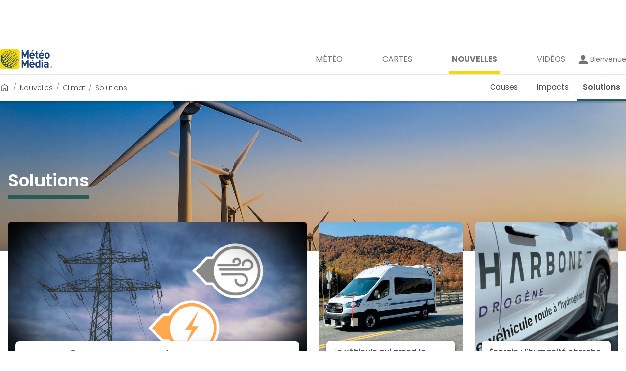

--- FILE ---
content_type: text/html; charset=utf-8
request_url: https://www.meteomedia.com/fr/nouvelles/climat/solutions?_guid_iss_=1&utm_campaign=ClimatEW23&utm_medium=web&utm_source=Climat_EW23_MM_mobile_300x150_d%C3%A9fisclimatiques&utm_content=MM
body_size: 36920
content:
<!DOCTYPE html><html lang="fr" translate="no"><head><meta charSet="UTF-8"/><link rel="preconnect" href="https://fonts.googleapis.com"/><link rel="preconnect" href="https://fonts.gstatic.com"/><link rel="preconnect" href="https://lib.twnmm.com"/><link rel="preconnect" href="https://weatherapi.pelmorex.com"/><link rel="preconnect" href="https://appframework.pelmorex.com"/><link rel="preconnect" href="https://pixel.pelmorex.com"/><link rel="preconnect" href="https://www.google-analytics.com"/><link rel="preconnect" href="https://www.googletagmanager.com"/><link rel="preconnect" href="https://securepubads.g.doubleclick.net"/><link rel="preconnect" href="https://firebaselogging.googleapis.com"/><link rel="preconnect" href="https://tg.socdm.com"/><link rel="preconnect" href="https://oxp.mxptint.net"/><link rel="preconnect" href="https://secure.adnxs.com"/><link rel="preconnect" href="https://i.w55c.net"/><link rel="preconnect" href="https://pagead2.googlesyndication.com"/><link rel="preconnect" href="https://adservice.google.ca"/><link rel="preconnect" href="https://acdn.adnxs.com"/><link rel="preconnect" href="https://tpc.googlesyndication.com"/><link rel="preconnect" href="https://www.google.com"/><link rel="preconnect" href="https://adservice.google.com"/><link rel="preconnect" href="https://firebaseremoteconfig.googleapis.com"/><link rel="preconnect" href="https://prod.y-medialink.com"/><link rel="preconnect" href="https://idsync.rlcdn.com"/><link rel="preconnect" href="https://cdn.ampproject.org"/><link rel="preconnect" href="https://encrypted-tbn3.gstatic.com"/><link rel="preconnect" href="https://static.criteo.net"/><link rel="preload" as="style" href="/_next/static/css/7cde392c0941b0ff.css"/><link rel="preload" as="style" href="/_next/static/css/0e7e3fc423477c79.css"/><script type="text/javascript" src="https://lib.twnmm.com/prebid/9.52.1/prebid.js?v=2026-01-09" integrity="sha384-7ljISD5636mYEjKAL6phuC4SSRcDx+jU5U0znmge+JsiYAVyBHrxpdgyLxem9kI4" crossorigin="anonymous" async=""></script><script async="" type="text/javascript" src="//securepubads.g.doubleclick.net/tag/js/gpt.js"></script><link rel="preload" as="script" href="/_next/static/chunks/webpack-a3688e81466476bf.js"/><link rel="preload" as="script" href="/_next/static/chunks/framework-6f3edf06645096b7.js"/><link rel="preload" as="script" href="/_next/static/chunks/main-58d640b4dfe0cd62.js"/><link rel="preload" as="script" href="/_next/static/chunks/pages/_app-8921595cef30b1f8.js"/><link rel="preload" as="script" href="/_next/static/chunks/9958-d548450ec38ca068.js"/><link rel="preload" as="script" href="/_next/static/chunks/6429-5e0cb12e2ff4fffd.js"/><link rel="preload" as="script" href="/_next/static/chunks/5743-38979a7461efb6c4.js"/><link rel="preload" as="script" href="/_next/static/chunks/7203-cc5ff6fabf38fad7.js"/><link rel="preload" as="script" href="/_next/static/chunks/1226-7374a0148d192697.js"/><link rel="preload" as="script" href="/_next/static/chunks/6169-e8b47a4fbea24c52.js"/><link rel="preload" as="script" href="/_next/static/chunks/3580-505a0f28febf10d7.js"/><link rel="preload" as="script" href="/_next/static/chunks/1527-da50e0770e24009a.js"/><link rel="preload" as="script" href="/_next/static/chunks/pages/%5Blang%5D/news/%5Bcategory%5D/%5Bsubcategory%5D-950e2e5124056039.js"/><link rel="preload" as="script" href="/_next/static/YDRzm8AY8mCSryT-nBiG5/_buildManifest.js"/><link rel="preload" as="script" href="/_next/static/YDRzm8AY8mCSryT-nBiG5/_ssgManifest.js"/><link rel="preload" href="/_next/static/css/7cde392c0941b0ff.css" as="style"/><link rel="preload" href="/_next/static/css/0e7e3fc423477c79.css" as="style"/><meta property="og:image" content="https://www.theweathernetwork.com/logo512.png"/><meta property="og:image:type" content="image/png"/><meta property="og:image:width" content="512"/><meta property="og:image:height" content="512"/><meta property="og:image:alt" content="Solutions climat - MétéoMédia"/><meta property="og:url" content="https://www.meteomedia.com/fr/nouvelles/climat/solutions"/><meta property="og:title" content="Solutions climat - MétéoMédia"/><meta property="og:type" content="website"/><meta property="og:site_name" content="MétéoMédia"/><meta property="og:description" content="Derniers reportages Solutions pour les changements climatiques de MétéoMédia"/><meta property="twitter:card" content="summary_large_image"/><meta property="twitter:url" content="https://www.meteomedia.com/fr/nouvelles/climat/solutions"/><meta property="twitter:title" content="Solutions climat - MétéoMédia"/><meta property="twitter:description" content="Derniers reportages Solutions pour les changements climatiques de MétéoMédia"/><meta property="twitter:image" content="https://www.theweathernetwork.com/logo512.png"/><link data-testid="canonical-link" rel="canonical" href="https://www.meteomedia.com/fr/nouvelles/climat/solutions"/><title>Solutions climat - MétéoMédia</title><link rel="apple-touch-icon" href="/favicon.png"/><link rel="icon" sizes="144x144" href="/favicon.png" type="image/png"/><link rel="icon" href="/favicon.ico" type="image/x-icon"/><link rel="icon" sizes="16x16" href="/favicon.ico" type="image/x-icon"/><link rel="icon" sizes="32x32" href="/favicon.ico" type="image/x-icon"/><link rel="icon" sizes="48x48" href="/favicon.ico" type="image/x-icon"/><link rel="icon" sizes="64x64" href="/favicon.ico" type="image/x-icon"/><link rel="icon" sizes="128x128" href="/favicon.ico" type="image/x-icon"/><link rel="icon" href="/favicon.ico" type="image/vnd.microsoft.icon"/><link rel="shortcut icon" href="/favicon.ico"/><link rel="manifest" href="/manifest_fr-ca.json"/><meta http-equiv="X-UA-Compatible" content="IE=edge,chrome=1"/><meta http-equiv="Content-type" content="text/html; charset=UTF-8"/><meta name="theme-color" content="var(--theme-prop-background-color)"/><meta name="description" content="Derniers reportages Solutions pour les changements climatiques de MétéoMédia"/><meta property="fb:app_id" content="150026425066547"/><meta property="fb:pages" content="9525286907"/><meta name="author" content="Pelmorex Corp."/><meta name="google-site-verification" content="v4LJE9trJ-vrO00w_gTj6g08zi0aqjaFGeYOYImHfW4"/><meta name="viewport" content="width=device-width, initial-scale=1, maximum-scale=10, user-scalable=yes"/><meta name="robots" content="max-image-preview:large"/><meta name="apple-itunes-app" content="app-id=473299958, app-argument=twnmm://news"/><meta name="next-head-count" content="70"/><link rel="preconnect" href="https://fonts.gstatic.com" crossorigin /><link rel="preconnect" href="https://use.typekit.net" crossorigin /><link rel="preload" as="image" imageSrcSet="https://images.twnmm.com/c55i45ef3o2a/7XxKbW8mmtm0iaQjJdDHG/64f6b4a5a4f2436a4a8be421075e53d6/example.jpeg?fm=webp&amp;q=80&amp;w=640 640w, https://images.twnmm.com/c55i45ef3o2a/7XxKbW8mmtm0iaQjJdDHG/64f6b4a5a4f2436a4a8be421075e53d6/example.jpeg?fm=webp&amp;q=80&amp;w=750 750w, https://images.twnmm.com/c55i45ef3o2a/7XxKbW8mmtm0iaQjJdDHG/64f6b4a5a4f2436a4a8be421075e53d6/example.jpeg?fm=webp&amp;q=80&amp;w=828 828w, https://images.twnmm.com/c55i45ef3o2a/7XxKbW8mmtm0iaQjJdDHG/64f6b4a5a4f2436a4a8be421075e53d6/example.jpeg?fm=webp&amp;q=80&amp;w=1080 1080w, https://images.twnmm.com/c55i45ef3o2a/7XxKbW8mmtm0iaQjJdDHG/64f6b4a5a4f2436a4a8be421075e53d6/example.jpeg?fm=webp&amp;q=80&amp;w=1200 1200w, https://images.twnmm.com/c55i45ef3o2a/7XxKbW8mmtm0iaQjJdDHG/64f6b4a5a4f2436a4a8be421075e53d6/example.jpeg?fm=webp&amp;q=80&amp;w=1920 1920w, https://images.twnmm.com/c55i45ef3o2a/7XxKbW8mmtm0iaQjJdDHG/64f6b4a5a4f2436a4a8be421075e53d6/example.jpeg?fm=webp&amp;q=80&amp;w=2048 2048w, https://images.twnmm.com/c55i45ef3o2a/7XxKbW8mmtm0iaQjJdDHG/64f6b4a5a4f2436a4a8be421075e53d6/example.jpeg?fm=webp&amp;q=80&amp;w=3840 3840w" imageSizes="100vw" fetchPriority="high"/><link rel="stylesheet" href="/_next/static/css/7cde392c0941b0ff.css" data-n-g=""/><link rel="stylesheet" href="/_next/static/css/0e7e3fc423477c79.css" data-n-p=""/><noscript data-n-css=""></noscript><script defer="" noModule="" src="/_next/static/chunks/polyfills-c67a75d1b6f99dc8.js"></script><script src="/_next/static/chunks/webpack-a3688e81466476bf.js" defer=""></script><script src="/_next/static/chunks/framework-6f3edf06645096b7.js" defer=""></script><script src="/_next/static/chunks/main-58d640b4dfe0cd62.js" defer=""></script><script src="/_next/static/chunks/pages/_app-8921595cef30b1f8.js" defer=""></script><script src="/_next/static/chunks/9958-d548450ec38ca068.js" defer=""></script><script src="/_next/static/chunks/6429-5e0cb12e2ff4fffd.js" defer=""></script><script src="/_next/static/chunks/5743-38979a7461efb6c4.js" defer=""></script><script src="/_next/static/chunks/7203-cc5ff6fabf38fad7.js" defer=""></script><script src="/_next/static/chunks/1226-7374a0148d192697.js" defer=""></script><script src="/_next/static/chunks/6169-e8b47a4fbea24c52.js" defer=""></script><script src="/_next/static/chunks/3580-505a0f28febf10d7.js" defer=""></script><script src="/_next/static/chunks/1527-da50e0770e24009a.js" defer=""></script><script src="/_next/static/chunks/pages/%5Blang%5D/news/%5Bcategory%5D/%5Bsubcategory%5D-950e2e5124056039.js" defer=""></script><script src="/_next/static/YDRzm8AY8mCSryT-nBiG5/_buildManifest.js" defer=""></script><script src="/_next/static/YDRzm8AY8mCSryT-nBiG5/_ssgManifest.js" defer=""></script><style data-styled="" data-styled-version="5.3.11">.enqISO{height:1px;width:1px;display:none;}/*!sc*/
data-styled.g8[id="sc-44d9cb1-0"]{content:"enqISO,"}/*!sc*/
.knures{display:-webkit-box;display:-webkit-flex;display:-ms-flexbox;display:flex;-webkit-box-pack:center;-webkit-justify-content:center;-ms-flex-pack:center;justify-content:center;padding:0;}/*!sc*/
data-styled.g9[id="sc-7fbe4f6d-0"]{content:"knures,"}/*!sc*/
.iZVaM{display:-webkit-box;display:-webkit-flex;display:-ms-flexbox;display:flex;fill:currentColor;-webkit-align-items:center;-webkit-box-align:center;-ms-flex-align:center;align-items:center;-webkit-box-pack:center;-webkit-justify-content:center;-ms-flex-pack:center;justify-content:center;width:100%;height:100%;cursor:inherit;}/*!sc*/
.cjrRgo{display:-webkit-box;display:-webkit-flex;display:-ms-flexbox;display:flex;fill:currentColor;-webkit-align-items:center;-webkit-box-align:center;-ms-flex-align:center;align-items:center;-webkit-box-pack:center;-webkit-justify-content:center;-ms-flex-pack:center;justify-content:center;width:1.71875rem;height:1.71875rem;cursor:inherit;}/*!sc*/
.fSuhpc{display:-webkit-box;display:-webkit-flex;display:-ms-flexbox;display:flex;fill:currentColor;-webkit-align-items:center;-webkit-box-align:center;-ms-flex-align:center;align-items:center;-webkit-box-pack:center;-webkit-justify-content:center;-ms-flex-pack:center;justify-content:center;width:29px;height:29;cursor:inherit;}/*!sc*/
data-styled.g25[id="sc-89abb331-0"]{content:"iZVaM,cjrRgo,fSuhpc,"}/*!sc*/
.fuNuqp{all:unset;font-family:var(--twnmm-font-family,"Poppins"),sans-serif;font-weight:600;}/*!sc*/
@media (max-width:767px){.fuNuqp{font-size:1.0625rem;line-height:1.375rem;}}/*!sc*/
@media (min-width:1280px),(min-width:768px) and (max-width:1279px){.fuNuqp{font-size:1.125rem;line-height:1.625rem;}}/*!sc*/
.iRMbCa{all:unset;font-family:var(--twnmm-font-family,"Poppins"),sans-serif;font-weight:400;display:block;font-size:0.875rem;line-height:1.125rem;line-height:1;}/*!sc*/
.joNKqu{all:unset;font-family:var(--twnmm-font-family,"Poppins"),sans-serif;font-weight:400;font-size:0.75rem;line-height:1rem;}/*!sc*/
data-styled.g27[id="sc-16b15055-0"]{content:"fuNuqp,iRMbCa,joNKqu,"}/*!sc*/
.sYjEI{width:100%;height:inherit;}/*!sc*/
data-styled.g39[id="sc-68be017-0"]{content:"sYjEI,"}/*!sc*/
.fgslSl{width:100%;height:inherit;max-width:1280px;margin:0 auto;}/*!sc*/
data-styled.g40[id="sc-68be017-1"]{content:"fgslSl,"}/*!sc*/
.hUeexy{box-sizing:content-box;color:var(--theme-prop-header-text-color);height:3.375rem;box-shadow:var(--theme-prop-box-shadow);z-index:2;border-top:var(--theme-prop-secondary-nav-border-top);-webkit-backdrop-filter:var(--theme-prop-secondary-nav-transparent-filter);backdrop-filter:var(--theme-prop-secondary-nav-transparent-filter);position:relative;background:var(--theme-prop-secondary-nav-transparent-background);}/*!sc*/
@media (min-width:768px) and (max-width:1279px){.hUeexy{height:2.75rem;}}/*!sc*/
@media (max-width:767px){.hUeexy{height:2.5rem;}}/*!sc*/
.hUeexy #responsive-bar-container{display:-webkit-box;display:-webkit-flex;display:-ms-flexbox;display:flex;-webkit-box-pack:justify;-webkit-justify-content:space-between;-ms-flex-pack:justify;justify-content:space-between;-webkit-align-items:center;-webkit-box-align:center;-ms-flex-align:center;align-items:center;}/*!sc*/
@media (min-width:768px) and (max-width:1279px){.hUeexy #responsive-bar-container{padding:0px 1.25rem;}}/*!sc*/
data-styled.g41[id="sc-65b80a9e-0"]{content:"hUeexy,"}/*!sc*/
.bSgYy{height:3.375rem;width:100%;position:absolute;}/*!sc*/
@media (min-width:768px) and (max-width:1279px){.bSgYy{height:2.75rem;}}/*!sc*/
@media (max-width:767px){.bSgYy{height:2.5rem;}}/*!sc*/
data-styled.g42[id="sc-65b80a9e-1"]{content:"bSgYy,"}/*!sc*/
.gglByE{width:100%;z-index:2;position:relative;height:100%;}/*!sc*/
@media (max-width:767px){.gglByE{padding:0 1.25rem;}}/*!sc*/
data-styled.g43[id="sc-358e7c7c-0"]{content:"gglByE,"}/*!sc*/
.iEpCRZ{display: -ms-grid;
      display: grid;;-ms-grid-rows: "leftContent rightContent";
      -ms-grid-columns: 25% 75%;
      grid-template: "leftContent rightContent" /25% 75%;;height:100%;}/*!sc*/
@media (max-width:767px){.iEpCRZ{height:2.5rem;-ms-grid-columns: max-content auto;
    grid-template-columns: max-content auto;;-webkit-align-items:center;-webkit-box-align:center;-ms-flex-align:center;align-items:center;}}/*!sc*/
data-styled.g44[id="sc-358e7c7c-1"]{content:"iEpCRZ,"}/*!sc*/
.eGxaOm{grid-area:leftContent;display:none;font-size:1rem;font-weight:600;-webkit-user-select:none;-moz-user-select:none;-ms-user-select:none;user-select:none;text-transform:capitalize;}/*!sc*/
.eGxaOm svg{margin-right:0.625rem;cursor:pointer;fill:#000000;}/*!sc*/
@media (max-width:767px){.eGxaOm{display:inline;}}/*!sc*/
@media (prefers-color-scheme:dark){.eGxaOm svg{fill:#f4f4f4;}}/*!sc*/
data-styled.g45[id="sc-358e7c7c-2"]{content:"eGxaOm,"}/*!sc*/
.hHAIHz{font-size:inherit;font-weight:inherit;display:inline-block;}/*!sc*/
data-styled.g46[id="sc-358e7c7c-3"]{content:"hHAIHz,"}/*!sc*/
.eUYaKA{margin:0;color:inherit;font-family:inherit;grid-area:rightContent;cursor:pointer;justify-self:flex-end;display:none;font-size:0.875rem;font-weight:400;background-color:#ffffff;border:1px solid #EBEBEB;padding:0.125rem 0.563rem;border-radius:3px;-webkit-user-select:none;-moz-user-select:none;-ms-user-select:none;user-select:none;}/*!sc*/
@media (max-width:767px){.eUYaKA{display:-webkit-box;display:-webkit-flex;display:-ms-flexbox;display:flex;-webkit-align-items:center;-webkit-box-align:center;-ms-flex-align:center;align-items:center;}}/*!sc*/
.eUYaKA svg{margin-left:0.625rem;}/*!sc*/
.eUYaKA svg #down-arrow-svg{fill:#4c5353;}/*!sc*/
@media (prefers-color-scheme:dark){.eUYaKA{border:1px solid transparent;background-color:#414345;}.eUYaKA svg #down-arrow-svg{fill:#f4f4f4;}}/*!sc*/
data-styled.g47[id="sc-358e7c7c-4"]{content:"eUYaKA,"}/*!sc*/
.xknPl{display:-webkit-box;display:-webkit-flex;display:-ms-flexbox;display:flex;gap:0.75rem;-webkit-align-items:center;-webkit-box-align:center;-ms-flex-align:center;align-items:center;grid-area:rightContent;justify-self:flex-end;width:-webkit-min-content;width:-moz-min-content;width:min-content;background:none;}/*!sc*/
@media (min-width:1280px){.xknPl{gap:3rem;}}/*!sc*/
@media (max-width:767px){.xknPl{display:none;-webkit-flex-direction:column;-ms-flex-direction:column;flex-direction:column;background-color:#ffffff;box-shadow:0px 3px 6px #00000029;border-radius:0.375rem;position:absolute;top:2.5rem;right:1.25rem;padding:1.875rem 0.75rem 1.875rem 0.75rem;margin-top:-0.1875rem;width:14rem;}@media (prefers-color-scheme:dark){.xknPl{background-color:#272829;}}}/*!sc*/
data-styled.g48[id="sc-358e7c7c-5"]{content:"xknPl,"}/*!sc*/
.dvjAai{display:-webkit-inline-box;display:-webkit-inline-flex;display:-ms-inline-flexbox;display:inline-flex;list-style-type:none;padding:unset;-webkit-align-items:center;-webkit-box-align:center;-ms-flex-align:center;align-items:center;margin:0;height:100%;}/*!sc*/
@media (min-width:1280px){.dvjAai{gap:1.874rem;}}/*!sc*/
@media (max-width:767px){.dvjAai{height:unset;-webkit-flex-direction:column;-ms-flex-direction:column;flex-direction:column;-webkit-box-pack:center;-webkit-justify-content:center;-ms-flex-pack:center;justify-content:center;width:100%;gap:1.312rem;}}/*!sc*/
data-styled.g49[id="sc-358e7c7c-6"]{content:"dvjAai,"}/*!sc*/
.gwnhTv{height:100%;}/*!sc*/
data-styled.g50[id="sc-358e7c7c-7"]{content:"gwnhTv,"}/*!sc*/
.glZPFe{min-width:6.250rem;height:100%;}/*!sc*/
.glZPFe a[data-testid='secondary-navigation-link']{color:var(--theme-prop-header-text-color);width:100%;}/*!sc*/
@media (max-width:767px),(min-width:768px) and (max-width:1279px){.glZPFe{min-width:unset;}}/*!sc*/
data-styled.g51[id="sc-358e7c7c-8"]{content:"glZPFe,"}/*!sc*/
.kuqWdA{font-size:1rem;white-space:nowrap;height:100%;display:-webkit-box;display:-webkit-flex;display:-ms-flexbox;display:flex;-webkit-align-items:center;-webkit-box-align:center;-ms-flex-align:center;align-items:center;-webkit-box-pack:center;-webkit-justify-content:center;-ms-flex-pack:center;justify-content:center;border-bottom:0.25rem solid transparent;font-weight:normal;cursor:pointer;}/*!sc*/
@media (min-width:768px) and (max-width:1279px){.kuqWdA{font-size:0.875rem;}}/*!sc*/
.kuqWdA:hover{font-weight:600;}/*!sc*/
@media (min-width:768px) and (max-width:1279px),(min-width:1280px){.kuqWdA{padding:0 0.625rem;}.kuqWdA:hover{border-bottom:0.25rem solid #734036;}}/*!sc*/
@media (max-width:767px){.kuqWdA{min-width:-webkit-fit-content;min-width:-moz-fit-content;min-width:fit-content;}}/*!sc*/
.bbcwut{font-size:1rem;white-space:nowrap;height:100%;display:-webkit-box;display:-webkit-flex;display:-ms-flexbox;display:flex;-webkit-align-items:center;-webkit-box-align:center;-ms-flex-align:center;align-items:center;-webkit-box-pack:center;-webkit-justify-content:center;-ms-flex-pack:center;justify-content:center;border-bottom:0.25rem solid transparent;font-weight:normal;cursor:pointer;}/*!sc*/
@media (min-width:768px) and (max-width:1279px){.bbcwut{font-size:0.875rem;}}/*!sc*/
.bbcwut:hover{font-weight:600;}/*!sc*/
@media (min-width:768px) and (max-width:1279px),(min-width:1280px){.bbcwut{padding:0 0.625rem;}.bbcwut:hover{border-bottom:0.25rem solid #4D3751;}}/*!sc*/
@media (max-width:767px){.bbcwut{min-width:-webkit-fit-content;min-width:-moz-fit-content;min-width:fit-content;}}/*!sc*/
.kXGwGt{font-size:1rem;white-space:nowrap;height:100%;display:-webkit-box;display:-webkit-flex;display:-ms-flexbox;display:flex;-webkit-align-items:center;-webkit-box-align:center;-ms-flex-align:center;align-items:center;-webkit-box-pack:center;-webkit-justify-content:center;-ms-flex-pack:center;justify-content:center;border-bottom:0.25rem solid #295B56;font-weight:600;cursor:pointer;}/*!sc*/
@media (min-width:768px) and (max-width:1279px){.kXGwGt{font-size:0.875rem;}}/*!sc*/
.kXGwGt:hover{font-weight:600;}/*!sc*/
@media (min-width:768px) and (max-width:1279px),(min-width:1280px){.kXGwGt{padding:0 0.625rem;}.kXGwGt:hover{border-bottom:0.25rem solid #295B56;}}/*!sc*/
@media (max-width:767px){.kXGwGt{min-width:-webkit-fit-content;min-width:-moz-fit-content;min-width:fit-content;}}/*!sc*/
data-styled.g52[id="sc-358e7c7c-9"]{content:"kuqWdA,bbcwut,kXGwGt,"}/*!sc*/
@media (max-width:767px){.cBVCqa{font-weight:400;font-size:0.75rem;line-height:1rem;display:-webkit-box;display:-webkit-flex;display:-ms-flexbox;display:flex;-webkit-flex-flow:column;-ms-flex-flow:column;flex-flow:column;color:var(--theme-prop-primary-nav-text-color);fill:var(--theme-prop-primary-nav-text-color);-webkit-align-items:center;-webkit-box-align:center;-ms-flex-align:center;align-items:center;padding:0.5em;}}/*!sc*/
@media (min-width:768px) and (max-width:1279px),(min-width:1280px){.cBVCqa{font-weight:400;font-size:1rem;line-height:1.5rem;position:relative;width:-webkit-fit-content;width:-moz-fit-content;width:fit-content;text-transform:uppercase;box-sizing:content-box;-webkit-transition:all .45s cubic-bezier(.19,1,.22,1);transition:all .45s cubic-bezier(.19,1,.22,1);-webkit-transition-property:font-weight;transition-property:font-weight;}.cBVCqa:after{content:"";position:absolute;display:block;width:100%;height:0.25rem;background-color:#f6d906;}.cBVCqa:after{height:0.375rem;margin-top:0.8rem;}.cBVCqa i,.cBVCqa svg{display:none;}.cBVCqa span{padding-left:0.375rem;padding-right:0.375rem;}.cBVCqa:after{width:0;-webkit-transition:all .45s cubic-bezier(.19,1,.22,1);transition:all .45s cubic-bezier(.19,1,.22,1);-webkit-transition-property:width;transition-property:width;}.cBVCqa:hover:after{width:100%;}.cBVCqa:hover{font-weight:700;}}/*!sc*/
data-styled.g53[id="sc-f80644d0-0"]{content:"cBVCqa,"}/*!sc*/
.flZvJS{width:100%;}/*!sc*/
data-styled.g54[id="sc-f80644d0-1"]{content:"flZvJS,"}/*!sc*/
.kRGQPC{width:100%;display:-webkit-box;display:-webkit-flex;display:-ms-flexbox;display:flex;-webkit-box-pack:justify;-webkit-justify-content:space-between;-ms-flex-pack:justify;justify-content:space-between;padding:0;-webkit-align-items:center;-webkit-box-align:center;-ms-flex-align:center;align-items:center;list-style-type:none;}/*!sc*/
.kRGQPC a{color:var(--theme-prop-primary-nav-text-color);}/*!sc*/
@media (max-width:767px){.kRGQPC{background:var(--theme-prop-primary-nav-background-color);height:3.95rem;border-top:1px solid rgba(0,0,0,0.2);padding:0 1rem;margin-left:1.2rem;}}/*!sc*/
@media (min-width:768px) and (max-width:1279px){.kRGQPC{-webkit-box-pack:end;-webkit-justify-content:flex-end;-ms-flex-pack:end;justify-content:flex-end;gap:0.5rem;}}/*!sc*/
@media (min-width:768px) and (max-width:1279px),(min-width:1280px){.kRGQPC{background:var(--theme-prop-header-background-color);padding-right:1rem;}}/*!sc*/
data-styled.g55[id="sc-f80644d0-2"]{content:"kRGQPC,"}/*!sc*/
.frOmmC{fill:var(--theme-prop-title-color-secondary);color:var(--theme-prop-title-color-secondary);}/*!sc*/
data-styled.g56[id="sc-7eb2b795-0"]{content:"frOmmC,"}/*!sc*/
.fHGHVk{overflow-x:auto;}/*!sc*/
@media (min-width:768px) and (max-width:1279px),(min-width:1280px){.fHGHVk{overflow-x:unset;position:relative;}}/*!sc*/
data-styled.g57[id="sc-1a326433-0"]{content:"fHGHVk,"}/*!sc*/
.djYPQp{width:100%;overflow-x:auto;}/*!sc*/
@media (min-width:768px) and (max-width:1279px),(min-width:1280px){.djYPQp{overflow:hidden;}}/*!sc*/
data-styled.g58[id="sc-1a326433-1"]{content:"djYPQp,"}/*!sc*/
.LHxyu{list-style-type:none;display:-webkit-inline-box;display:-webkit-inline-flex;display:-ms-inline-flexbox;display:inline-flex;padding-left:1em;margin:0;}/*!sc*/
@media (min-width:1280px){.LHxyu{padding-left:0;}}/*!sc*/
data-styled.g59[id="sc-1a326433-2"]{content:"LHxyu,"}/*!sc*/
.czvLJz{max-width:1280px;margin:0 1.25rem;}/*!sc*/
@media (min-width:1280px){.czvLJz{margin:0 auto;}}/*!sc*/
data-styled.g66[id="sc-c872d93-0"]{content:"czvLJz,"}/*!sc*/
.dPCsZt{margin:2em auto;}/*!sc*/
@media (min-width:768px) and (max-width:1279px){.dPCsZt{margin:1em auto 3em auto;max-width:700px;}}/*!sc*/
@media (min-width:1280px){.dPCsZt{margin:0 auto 4em auto;max-width:1065px;}}/*!sc*/
data-styled.g95[id="sc-81557d44-0"]{content:"dPCsZt,"}/*!sc*/
.hmimRC{display: -ms-grid;
      display: grid;;-ms-grid-columns: 3fr 2fr;
    grid-template-columns: 3fr 2fr;;border-top:1px solid #00000033;}/*!sc*/
@media (max-width:767px){.hmimRC{-ms-grid-columns: 1fr;
    grid-template-columns: 1fr;;-ms-grid-rows: auto auto;
    grid-template-rows: auto auto;;}}/*!sc*/
data-styled.g96[id="sc-d61e0290-0"]{content:"hmimRC,"}/*!sc*/
.cjOjsH{display: -ms-grid;
      display: grid;;-ms-grid-columns: 1fr 1fr 1fr;
    grid-template-columns: 1fr 1fr 1fr;;-ms-grid-rows: auto auto;
    grid-template-rows: auto auto;;grid-template-areas: 'support weather-tools follow-us' 'site-links site-links copyright';background-color:white;}/*!sc*/
.cjOjsH a,.cjOjsH button{color:#4C5353;}/*!sc*/
@media (min-width:768px) and (max-width:1279px),(min-width:1280px){.cjOjsH{padding-left:1.25rem;}}/*!sc*/
@media (max-width:767px){.cjOjsH{-ms-grid-columns: 1fr;
    grid-template-columns: 1fr;;-ms-grid-rows: auto;
    grid-template-rows: auto;;grid-template-areas: 'support' 'weather-tools' 'site-links' 'follow-us' 'copyright';}}/*!sc*/
data-styled.g97[id="sc-d61e0290-1"]{content:"cjOjsH,"}/*!sc*/
.cDCwgc{background-color:white;-ms-grid-column: 1;
      -ms-grid-column-span: 1;
      grid-column: 1 / 2;;-ms-grid-row: 1;
      -ms-grid-row-span: -2;
      grid-row: 1 / -1;;width:100%;}/*!sc*/
@media (max-width:767px){.cDCwgc{-ms-grid-row: 1;
      -ms-grid-row-span: 1;
      grid-row: 1 / 2;;}}/*!sc*/
data-styled.g98[id="sc-d61e0290-2"]{content:"cDCwgc,"}/*!sc*/
.VBnMt{background-color:#F5F5F5;-ms-grid-column: 2;
      -ms-grid-column-span: 1;
      grid-column: 2 / 3;;-ms-grid-row: 1;
      -ms-grid-row-span: -2;
      grid-row: 1 / -1;;width:100%;}/*!sc*/
@media (max-width:767px){.VBnMt{-ms-grid-row: 2;
      -ms-grid-row-span: 1;
      grid-row: 2 / 3;;-ms-grid-column: 1;
      -ms-grid-column-span: 1;
      grid-column: 1 / 2;;}}/*!sc*/
data-styled.g99[id="sc-d61e0290-3"]{content:"VBnMt,"}/*!sc*/
.gPFpvO{display:-webkit-box;display:-webkit-flex;display:-ms-flexbox;display:flex;-webkit-flex-direction:column;-ms-flex-direction:column;flex-direction:column;gap:0.85rem;}/*!sc*/
data-styled.g100[id="sc-d61e0290-4"]{content:"gPFpvO,"}/*!sc*/
.bNllWT{padding:0;margin:0;list-style:none;display:-webkit-box;display:-webkit-flex;display:-ms-flexbox;display:flex;-webkit-flex-direction:column;-ms-flex-direction:column;flex-direction:column;-webkit-align-items:flex-start;-webkit-box-align:flex-start;-ms-flex-align:flex-start;align-items:flex-start;gap:0.6875rem;}/*!sc*/
data-styled.g101[id="sc-d61e0290-5"]{content:"bNllWT,"}/*!sc*/
.cgZyKo{padding:0;margin:0;display:-webkit-box;display:-webkit-flex;display:-ms-flexbox;display:flex;-webkit-flex-direction:column;-ms-flex-direction:column;flex-direction:column;-webkit-align-items:flex-start;-webkit-box-align:flex-start;-ms-flex-align:flex-start;align-items:flex-start;gap:0.6875rem;}/*!sc*/
data-styled.g102[id="sc-d61e0290-6"]{content:"cgZyKo,"}/*!sc*/
.yYqqF{grid-area:support;padding-top:2rem;}/*!sc*/
@media (min-width:768px) and (max-width:1279px){.yYqqF{padding-top:1.75rem;}}/*!sc*/
@media (max-width:767px){.yYqqF{margin-left:1.25rem;margin-right:1.25rem;}}/*!sc*/
data-styled.g103[id="sc-d61e0290-7"]{content:"yYqqF,"}/*!sc*/
.gbiGGq{grid-area:weather-tools;padding-top:2rem;}/*!sc*/
@media (min-width:768px) and (max-width:1279px){.gbiGGq{padding-top:1.75rem;}}/*!sc*/
@media (max-width:767px){.gbiGGq{margin-left:1.25rem;margin-right:1.25rem;}}/*!sc*/
data-styled.g104[id="sc-d61e0290-8"]{content:"gbiGGq,"}/*!sc*/
.YODhv{-ms-grid-column: follow-us-start;
      -ms-grid-column-span: NaN;
      grid-column: follow-us-start / copyright-end;;-ms-grid-row: 1;
      -ms-grid-row-span: -2;
      grid-row: 1 / -1;;background-color:#F5F5F5;}/*!sc*/
@media (max-width:767px){.YODhv{-ms-grid-row: 4;
      -ms-grid-row-span: -5;
      grid-row: 4 / -1;;}}/*!sc*/
data-styled.g105[id="sc-d61e0290-9"]{content:"YODhv,"}/*!sc*/
.bPZsUr{list-style:none;display:-webkit-box;display:-webkit-flex;display:-ms-flexbox;display:flex;-webkit-flex-wrap:wrap;-ms-flex-wrap:wrap;flex-wrap:wrap;gap:0.625rem;-webkit-box-pack:justify;-webkit-justify-content:space-between;-ms-flex-pack:justify;justify-content:space-between;margin:0;padding:1.375rem 0 1.25rem 0;-webkit-align-items:start;-webkit-box-align:start;-ms-flex-align:start;align-items:start;}/*!sc*/
@media (min-width:768px) and (max-width:1279px),(max-width:767px){.bPZsUr > a{-webkit-flex:0 0 30%;-ms-flex:0 0 30%;flex:0 0 30%;max-width:30%;}}/*!sc*/
data-styled.g106[id="sc-d61e0290-10"]{content:"bPZsUr,"}/*!sc*/
.iJFHje{grid-area:site-links;margin-top:2.75rem;margin-bottom:2.5rem;}/*!sc*/
@media (max-width:767px){.iJFHje{margin-left:1.25rem;margin-right:1.25rem;}}/*!sc*/
@media (min-width:1280px){.iJFHje{margin-right:3.7812rem;}}/*!sc*/
@media (min-width:768px) and (max-width:1279px){.iJFHje{margin-right:1.25rem;}}/*!sc*/
data-styled.g107[id="sc-d61e0290-11"]{content:"iJFHje,"}/*!sc*/
.bgUzwd{grid-area:follow-us;display:-webkit-box;display:-webkit-flex;display:-ms-flexbox;display:flex;-webkit-flex-direction:column;-ms-flex-direction:column;flex-direction:column;gap:0.675em;-webkit-align-items:center;-webkit-box-align:center;-ms-flex-align:center;align-items:center;padding-top:2rem;}/*!sc*/
@media (min-width:768px) and (max-width:1279px){.bgUzwd{margin-left:2.4375rem;}}/*!sc*/
@media (min-width:1280px){.bgUzwd{margin-left:23%;}}/*!sc*/
@media (min-width:768px) and (max-width:1279px){.bgUzwd{padding-top:1.75rem;}}/*!sc*/
@media (max-width:767px){.bgUzwd{margin-left:1.25rem;margin-right:1.25rem;}}/*!sc*/
@media (min-width:1280px){.bgUzwd{padding-right:1rem;}}/*!sc*/
data-styled.g108[id="sc-d61e0290-12"]{content:"bgUzwd,"}/*!sc*/
.cmqQOQ{text-align:center;}/*!sc*/
@media (min-width:1280px),(min-width:768px) and (max-width:1279px){.cmqQOQ{margin-left:0.5rem;text-align:left;}}/*!sc*/
data-styled.g109[id="sc-d61e0290-13"]{content:"cmqQOQ,"}/*!sc*/
.cCXsZr{display:-webkit-box;display:-webkit-flex;display:-ms-flexbox;display:flex;-webkit-box-pack:center;-webkit-justify-content:center;-ms-flex-pack:center;justify-content:center;text-align:center;list-style:none;padding:0;margin:0;}/*!sc*/
data-styled.g110[id="sc-d61e0290-14"]{content:"cCXsZr,"}/*!sc*/
.jwDHoe{grid-area:copyright;-webkit-box-pack:center;-webkit-justify-content:center;-ms-flex-pack:center;justify-content:center;-webkit-align-items:center;-webkit-box-align:center;-ms-flex-align:center;align-items:center;}/*!sc*/
@media (max-width:767px){.jwDHoe{margin-left:1.25rem;margin-right:1.25rem;}}/*!sc*/
@media (min-width:768px) and (max-width:1279px){.jwDHoe{margin-left:2.4375rem;}}/*!sc*/
@media (min-width:1280px){.jwDHoe{margin-left:23%;}}/*!sc*/
@media (max-width:767px){.jwDHoe{-webkit-align-items:center;-webkit-box-align:center;-ms-flex-align:center;align-items:center;text-align:center;padding-bottom:5rem;padding-top:2.5rem;}}/*!sc*/
data-styled.g111[id="sc-d61e0290-15"]{content:"jwDHoe,"}/*!sc*/
.bTSzBd{color:#363B3B;font-size:1.125rem;font-weight:600;margin:0;padding:0;}/*!sc*/
data-styled.g112[id="sc-d61e0290-16"]{content:"bTSzBd,"}/*!sc*/
.bJZKxW{-ms-grid-column: 1;
      -ms-grid-column-span: -2;
      grid-column: 1 / -1;;-ms-grid-row: 1;
      -ms-grid-row-span: -2;
      grid-row: 1 / -1;;max-width:1280px;}/*!sc*/
@media (min-width:1280px){.bJZKxW{width:1280px;margin:0 auto;}}/*!sc*/
data-styled.g113[id="sc-d61e0290-17"]{content:"bJZKxW,"}/*!sc*/
.eanPBw{position:relative;display:-webkit-box;display:-webkit-flex;display:-ms-flexbox;display:flex;-webkit-flex-direction:column;-ms-flex-direction:column;flex-direction:column;}/*!sc*/
data-styled.g150[id="sc-bce915e9-3"]{content:"eanPBw,"}/*!sc*/
.bCklnU{min-height:250px;padding-bottom:1.5em;}/*!sc*/
.dywHim{min-height:90px;padding-bottom:1.5em;}/*!sc*/
data-styled.g162[id="sc-4dbc0822-0"]{content:"bCklnU,dywHim,"}/*!sc*/
.ebFeOM{text-align:center;color:var(--theme-prop-text-color);padding-top:1.5em;font-size:0.75rem;}/*!sc*/
data-styled.g163[id="sc-4dbc0822-1"]{content:"ebFeOM,"}/*!sc*/
.gLXhdt{max-width:1280px;margin:0 auto;width:100%;height:100%;}/*!sc*/
data-styled.g169[id="sc-acc90ca-0"]{content:"gLXhdt,"}/*!sc*/
.bZmpbc{padding:20px;}/*!sc*/
@media (min-width:768px) and (max-width:1279px){.bZmpbc{padding:30px 0 50px;}}/*!sc*/
@media (min-width:1280px){.bZmpbc{padding:60px 0 60px;}}/*!sc*/
data-styled.g186[id="sc-acc90ca-18"]{content:"bZmpbc,"}/*!sc*/
@media (min-width:1280px),(min-width:768px) and (max-width:1279px){.ksRYAj{-webkit-transition:all .45s cubic-bezier(.19,1,.22,1);transition:all .45s cubic-bezier(.19,1,.22,1);position:absolute;}.ksRYAj:before{content:"";bottom:-10px;width:0px;height:0.5rem;margin:5px 0 0;-webkit-transition-duration:1.5s;transition-duration:1.5s;}.ksRYAj:before,.ksRYAj:after{background-color:#295B56;}}/*!sc*/
data-styled.g187[id="sc-acc90ca-19"]{content:"ksRYAj,"}/*!sc*/
@media (min-width:1280px),(min-width:768px) and (max-width:1279px){.lcQKPg{display:none;position:relative;}@-webkit-keyframes sunrise{from{top:100px;}to{top:0px;}}@keyframes sunrise{from{top:100px;}to{top:0px;}}}/*!sc*/
data-styled.g188[id="sc-acc90ca-20"]{content:"lcQKPg,"}/*!sc*/
@media (min-width:1280px),(min-width:768px) and (max-width:1279px){.kHntji{overflow:hidden;}}/*!sc*/
data-styled.g189[id="sc-acc90ca-21"]{content:"kHntji,"}/*!sc*/
.ghFvhm{margin:3rem 1rem;}/*!sc*/
@media (max-width:767px){.ghFvhm{margin:1rem 1rem;}}/*!sc*/
@media (min-width:1280px),(min-width:768px) and (max-width:1279px){.ghFvhm{margin-top:0;}}/*!sc*/
data-styled.g190[id="sc-acc90ca-22"]{content:"ghFvhm,"}/*!sc*/
.bHAmuK{font-family:inherit;font-size:2.25rem;color:#FFF;display:inline-block;font-weight:600;margin:0px;text-transform:capitalize;}/*!sc*/
.bHAmuK::first-letter{text-transform:uppercase;}/*!sc*/
@media (min-width:768px) and (max-width:1279px){.bHAmuK{font-size:1.75rem;margin:0px;}}/*!sc*/
@media (max-width:767px){.bHAmuK{font-size:1.188rem;font-weight:400;margin:0px;}}/*!sc*/
@media (max-width:767px){.bHAmuK{border-bottom:6px solid #f6d906;}}/*!sc*/
data-styled.g207[id="sc-c03b3e08-0"]{content:"bHAmuK,"}/*!sc*/
.ijYYTU{font-family:inherit;font-size:1.5rem;display:inline-block;font-weight:600;margin-bottom:1rem;text-transform:capitalize;border-bottom:8px solid #f6d906;}/*!sc*/
@media (max-width:767px){.ijYYTU{font-size:1.188rem;margin:1.5em 1em 0em;}}/*!sc*/
@media (max-width:767px){.ijYYTU{border-bottom:6px solid #f6d906;}}/*!sc*/
data-styled.g209[id="sc-c03b3e08-2"]{content:"ijYYTU,"}/*!sc*/
::-webkit-scrollbar-track{background:transparent;}/*!sc*/
::-webkit-scrollbar-thumb{background-color:rgba(0,0,0,0.2);}/*!sc*/
@media (prefers-color-scheme:dark){::-webkit-scrollbar-thumb{background-color:rgba(255,255,255,0.6);}}/*!sc*/
::-webkit-scrollbar{height:0.25rem;}/*!sc*/
#buttons.didomi-buttons{position:-webkit-sticky;position:sticky;bottom:0;background:linear-gradient(to bottom,transparent 0%,white 40%);padding:5rem 0 1rem 0;}/*!sc*/
:root{--theme-prop-background-color:white;--theme-prop-background-color-secondary:#EBEBEB;--theme-prop-header-background-color:white;--theme-prop-header-text-color:#4C5353;--theme-prop-title-color:#006695;--theme-prop-title-color-secondary:#1E417C;--theme-prop-text-color:#4C5353;--theme-prop-text-color-secondary:#AEB1B4;--theme-prop-icon-highlight-color:#006695;--theme-prop-module-ad-row-background-color:#EFEFF2;--theme-prop-module-ad-row-text-color:#4C5353;--theme-prop-blur-background-color:#FFFFFFE6;--theme-prop-bugs-report-weekend-bg-color:#E7F4F5;--theme-prop-box-shadow:0px 3px 4px #0000001A;--theme-prop-secondary-nav-border-top:1px solid #e9e9e9;--theme-prop-secondary-nav-background:#F9F9F9;--theme-prop-secondary-nav-transparent-background:rgba(255,255,255,0.8);--theme-prop-secondary-nav-transparent-filter:saturate(180%) blur(20px);--theme-prop-slider-button-background:#FFFFFF;--theme-prop-slider-button-box-shadow-color:#00000080;--theme-prop-hovered-slider-button-color:#000000;--theme-prop-slider-button-arrow-color:#000000;--theme-prop-weather-assistant-background-color:#DF37DF;--theme-prop-weather-assistant-foreground-color:white;--theme-prop-button-background-color:#006695;--theme-prop-button-text-color:#FFFFFF;--theme-prop-responsive-article-body-link-color:#006695;--theme-prop-article-link-hover-color:#3385AA;--theme-prop-primary-nav-background-color:white;--theme-prop-primary-nav-text-color:#707575;--theme-prop-highlight-color:#006695;--theme-prop-forecast-locations-bar-background-color:#EFEFF2;--theme-prop-forecast-locations-bar-icon-color:#006695;color-scheme:light dark;}/*!sc*/
@media (prefers-color-scheme:dark){:root{--theme-prop-background-color:#121212;--theme-prop-background-color-secondary:#121212;--theme-prop-header-background-color:#121212;--theme-prop-header-text-color:#FFFFFF;--theme-prop-title-color:#FFFFFF;--theme-prop-title-color-secondary:#FFFFFF;--theme-prop-text-color:#FFFFFF;--theme-prop-text-color-secondary:#7B8080;--theme-prop-icon-highlight-color:#F6D906;--theme-prop-module-ad-row-background-color:#3B4040;--theme-prop-module-ad-row-text-color:#FFFFFF;--theme-prop-blur-background-color:#121212E6;--theme-prop-bugs-report-weekend-bg-color:#333;--theme-prop-box-shadow:none;--theme-prop-secondary-nav-border-top:0;--theme-prop-secondary-nav-background:#272829;--theme-prop-secondary-nav-transparent-background:#121212D1;--theme-prop-secondary-nav-transparent-filter:blur(14px);--theme-prop-slider-button-background:#000000;--theme-prop-slider-button-box-shadow-color:transparent;--theme-prop-hovered-slider-button-color:#f6d906;--theme-prop-slider-button-arrow-color:#FFFFFF;--theme-prop-weather-assistant-background-color:#DF37DF;--theme-prop-weather-assistant-foreground-color:white;--theme-prop-button-background-color:#FFEA53;--theme-prop-button-text-color:#000000;--theme-prop-responsive-article-body-link-color:#f6d906;--theme-prop-article-link-hover-color:#D0BF46;--theme-prop-primary-nav-background-color:#121212;--theme-prop-primary-nav-text-color:#949898;--theme-prop-highlight-color:#FFEA53;--theme-prop-forecast-locations-bar-background-color:#3B4040;--theme-prop-forecast-locations-bar-icon-color:#FFEA53;}}/*!sc*/
body{background:var(--theme-prop-background-color);color:var(--theme-prop-text-color);font-family:Poppins,sans-serif;font-weight:300;font-size:1em;margin:0 auto;}/*!sc*/
h1,p{font-family:Poppins,sans-serif;font-size:1em;}/*!sc*/
a{color:var(--theme-prop-text-color);}/*!sc*/
input{font-family:Poppins,sans-serif;}/*!sc*/
data-styled.g220[id="sc-global-fYqaNi1"]{content:"sc-global-fYqaNi1,"}/*!sc*/
.imFNIv{min-height:100%;display:-webkit-box;display:-webkit-flex;display:-ms-flexbox;display:flex;-webkit-flex-direction:column;-ms-flex-direction:column;flex-direction:column;font-family:var(--twnmm-font-family,"Poppins"),sans-serif;}/*!sc*/
.imFNIv input{font-family:var(--twnmm-font-family,"Poppins"),sans-serif;}/*!sc*/
data-styled.g221[id="sc-1fe1ff9b-0"]{content:"imFNIv,"}/*!sc*/
.ibKwzf{background-color:var(--theme-prop-header-background-color);}/*!sc*/
.ibKwzf:empty,.ibKwzf div:empty{min-height:90px;}/*!sc*/
@media (max-width:767px){.ibKwzf:empty,.ibKwzf div:empty{min-height:50px;height:50px;}}/*!sc*/
data-styled.g222[id="sc-1fe1ff9b-1"]{content:"ibKwzf,"}/*!sc*/
.cRtOFU{position:-webkit-sticky;position:sticky;top:0;z-index:100;}/*!sc*/
data-styled.g223[id="sc-1fe1ff9b-2"]{content:"cRtOFU,"}/*!sc*/
.iypdRp{position:-webkit-sticky;position:sticky;top:0;z-index:100;top:90px;}/*!sc*/
@media (max-width:767px){.iypdRp{top:50px;}}/*!sc*/
data-styled.g224[id="sc-1fe1ff9b-3"]{content:"iypdRp,"}/*!sc*/
.fyUMOv{width:100%;box-shadow:var(--theme-prop-box-shadow);background-color:var(--theme-prop-primary-nav-background-color);color:var(--theme-prop-primary-nav-text-color);}/*!sc*/
.fyUMOv a{color:var(--theme-prop-primary-nav-text-color);}/*!sc*/
data-styled.g225[id="sc-1fe1ff9b-4"]{content:"fyUMOv,"}/*!sc*/
.knPvyC{width:100%;box-shadow:var(--theme-prop-box-shadow);}/*!sc*/
data-styled.g226[id="sc-1fe1ff9b-5"]{content:"knPvyC,"}/*!sc*/
.bBPjqB{display:-webkit-box;display:-webkit-flex;display:-ms-flexbox;display:flex;-webkit-align-items:center;-webkit-box-align:center;-ms-flex-align:center;align-items:center;-webkit-box-pack:justify;-webkit-justify-content:space-between;-ms-flex-pack:justify;justify-content:space-between;width:100%;}/*!sc*/
@media (max-width:767px){.bBPjqB{height:2.375rem;}}/*!sc*/
@media (min-width:768px) and (max-width:1279px),(min-width:1280px){.bBPjqB{height:3.875rem;}}/*!sc*/
data-styled.g227[id="sc-1fe1ff9b-6"]{content:"bBPjqB,"}/*!sc*/
.gZROyk{display:-webkit-box;display:-webkit-flex;display:-ms-flexbox;display:flex;-webkit-align-items:center;-webkit-box-align:center;-ms-flex-align:center;align-items:center;-webkit-flex-direction:row;-ms-flex-direction:row;flex-direction:row;-webkit-box-pack:end;-webkit-justify-content:flex-end;-ms-flex-pack:end;justify-content:flex-end;gap:1rem;}/*!sc*/
@media (min-width:1280px){.gZROyk{width:50%;}}/*!sc*/
@media (min-width:768px) and (max-width:1279px){.gZROyk{width:70%;gap:0.25rem;}}/*!sc*/
data-styled.g228[id="sc-1fe1ff9b-7"]{content:"gZROyk,"}/*!sc*/
.hbGhxj{z-index:100;}/*!sc*/
@media (max-width:767px){.hbGhxj{position:fixed;bottom:0;width:100%;-webkit-order:3;-ms-flex-order:3;order:3;}.hbGhxj .sc-f80644d0-1{height:3.95rem;}}/*!sc*/
@media (min-width:768px) and (max-width:1279px),(min-width:1280px){.hbGhxj{-webkit-align-self:flex-end;-ms-flex-item-align:end;align-self:flex-end;top:27.5px;}}/*!sc*/
@media (min-width:1280px){.hbGhxj{width:87%;}}/*!sc*/
@media (min-width:768px) and (max-width:1279px){.hbGhxj{width:87%;}}/*!sc*/
data-styled.g229[id="sc-1fe1ff9b-8"]{content:"hbGhxj,"}/*!sc*/
.jLVTza{width:7.5rem;}/*!sc*/
@media (min-width:768px) and (max-width:1279px),(min-width:1280px){.jLVTza{width:10.5rem;}}/*!sc*/
data-styled.g230[id="sc-1fe1ff9b-9"]{content:"jLVTza,"}/*!sc*/
.lkWmDK{gap:0.5rem;display:-webkit-box;display:-webkit-flex;display:-ms-flexbox;display:flex;-webkit-align-items:center;-webkit-box-align:center;-ms-flex-align:center;align-items:center;fill:var(--theme-prop-text-color);}/*!sc*/
@media (min-width:768px) and (max-width:1279px),(min-width:1280px){.lkWmDK{gap:0.5rem;}}/*!sc*/
@media (min-width:1280px){.lkWmDK{gap:1rem;}}/*!sc*/
data-styled.g231[id="sc-1fe1ff9b-10"]{content:"lkWmDK,"}/*!sc*/
.enSZsU{height:100%;-webkit-order:2;-ms-flex-order:2;order:2;}/*!sc*/
@media (max-width:767px){.enSZsU{padding-bottom:3.95rem;}}/*!sc*/
data-styled.g233[id="sc-1fe1ff9b-12"]{content:"enSZsU,"}/*!sc*/
.fpWSAr{font-weight:400;display:block;font-size:0.875rem;line-height:1.125rem;max-width:5.375rem;overflow:hidden;text-overflow:ellipsis;white-space:nowrap;}/*!sc*/
@media (min-width:768px) and (max-width:1279px){.fpWSAr{max-width:3.875rem;}}/*!sc*/
@media (min-width:1280px){.fpWSAr{max-width:7.875rem;}}/*!sc*/
data-styled.g263[id="sc-e9bc918a-0"]{content:"fpWSAr,"}/*!sc*/
.fueJYb{display:-webkit-box;display:-webkit-flex;display:-ms-flexbox;display:flex;-webkit-align-items:center;-webkit-box-align:center;-ms-flex-align:center;align-items:center;color:var(--theme-prop-primary-nav-text-color);}/*!sc*/
data-styled.g264[id="sc-e9bc918a-1"]{content:"fueJYb,"}/*!sc*/
@media (max-width:767px){.klCtMl{height:100%;}.klCtMl .style_basePageContent__t11fZ{display:-webkit-box;display:-webkit-flex;display:-ms-flexbox;display:flex;-webkit-flex-flow:column;-ms-flex-flow:column;flex-flow:column;height:100%;}}/*!sc*/
data-styled.g271[id="sc-f0c43598-0"]{content:"klCtMl,"}/*!sc*/
.etHXzo{-webkit-box-flex:1;-webkit-flex-grow:1;-ms-flex-positive:1;flex-grow:1;}/*!sc*/
data-styled.g272[id="sc-f0c43598-1"]{content:"etHXzo,"}/*!sc*/
.iaXtmr{height:2.5rem;}/*!sc*/
@media (min-width:768px) and (max-width:1279px){.iaXtmr{height:2.75rem;}}/*!sc*/
@media (min-width:1280px){.iaXtmr{height:3.375rem;}}/*!sc*/
data-styled.g273[id="sc-f0c43598-2"]{content:"iaXtmr,"}/*!sc*/
.fSSgFG{display:-webkit-box;display:-webkit-flex;display:-ms-flexbox;display:flex;-webkit-align-items:center;-webkit-box-align:center;-ms-flex-align:center;align-items:center;position:relative;-webkit-flex-direction:column;-ms-flex-direction:column;flex-direction:column;}/*!sc*/
data-styled.g274[id="sc-a7b49c65-0"]{content:"fSSgFG,"}/*!sc*/
.bElmKx{height:10rem;right:0;object-fit:cover;object-position:center;border-radius:8px;overflow:hidden;position:relative;width:100%;}/*!sc*/
@media (max-width:767px){.bElmKx{border-radius:6px;height:5.75rem;}}/*!sc*/
@media (min-width:768px) and (max-width:1279px){.bElmKx{height:9.063rem;}}/*!sc*/
@media (min-width:1280px){.bElmKx{height:11.938rem;}}/*!sc*/
data-styled.g276[id="sc-b5b47fe-1"]{content:"bElmKx,"}/*!sc*/
.kTggVd{display:-webkit-box;display:-webkit-flex;display:-ms-flexbox;display:flex;-webkit-flex-direction:column;-ms-flex-direction:column;flex-direction:column;padding:12px 16px 14px;box-shadow:0px 3px 6px #00000080;border-radius:8px;margin:0 auto;margin-top:-30px;z-index:1;width:90%;text-overflow:ellipsis;background-color:var(--theme-prop-background-color);color:var(--theme-prop-text-color);}/*!sc*/
@media (max-width:767px){.kTggVd{border-radius:6px;}}/*!sc*/
data-styled.g277[id="sc-b5b47fe-2"]{content:"kTggVd,"}/*!sc*/
.igBPHg{margin:0;position:relative;text-align:left;-webkit-letter-spacing:0px;-moz-letter-spacing:0px;-ms-letter-spacing:0px;letter-spacing:0px;font-weight:600;font-size:15px;line-height:1.4;}/*!sc*/
@media (max-width:767px){.igBPHg{font-size:15px;font-weight:400;line-height:1.3;}}/*!sc*/
data-styled.g279[id="sc-b5b47fe-4"]{content:"igBPHg,"}/*!sc*/
.kmXkqV{position:relative;}/*!sc*/
.kmXkqV > img{z-index:-1;}/*!sc*/
data-styled.g280[id="sc-4b029799-0"]{content:"kmXkqV,"}/*!sc*/
.iIHsqJ{background-color:#295B56;}/*!sc*/
@media (min-width:768px) and (max-width:1279px),(min-width:1280px){.iIHsqJ{background-color:#295B56db;padding-bottom:1.36em;}}/*!sc*/
data-styled.g281[id="sc-4b029799-1"]{content:"iIHsqJ,"}/*!sc*/
.ilCgDy{width:100%;}/*!sc*/
.ilCgDy a{color:inherit;}/*!sc*/
@media (min-width:768px) and (max-width:1279px),(min-width:1280px){.ilCgDy{text-align:center;}}/*!sc*/
data-styled.g282[id="sc-4b029799-2"]{content:"ilCgDy,"}/*!sc*/
.eAaxUe{list-style:none;margin:0;padding:0;}/*!sc*/
@media (max-width:767px){.eAaxUe{display: -ms-grid;
      display: grid;;-ms-grid-columns: 1fr 1fr;
    grid-template-columns: 1fr 1fr;;-ms-grid-rows: auto;
    grid-template-rows: auto;;-webkit-column-gap:1%;column-gap:1%;row-gap:20px;}}/*!sc*/
@media (min-width:768px) and (max-width:1279px){.eAaxUe{display: -ms-grid;
      display: grid;;-ms-grid-columns: 1fr 1fr 1fr;
    grid-template-columns: 1fr 1fr 1fr;;-ms-grid-rows: auto;
    grid-template-rows: auto;;-webkit-column-gap:2%;column-gap:2%;row-gap:23px;}}/*!sc*/
@media (min-width:1280px){.eAaxUe{display: -ms-grid;
      display: grid;;-ms-grid-columns: 1fr 1fr 1fr 1fr;
    grid-template-columns: 1fr 1fr 1fr 1fr;;-ms-grid-rows: auto;
    grid-template-rows: auto;;-webkit-column-gap:2%;column-gap:2%;row-gap:32px;}}/*!sc*/
data-styled.g292[id="sc-1958e9cc-0"]{content:"eAaxUe,"}/*!sc*/
.fXxNdx{list-style:none;margin:0;padding:0;}/*!sc*/
data-styled.g293[id="sc-f0dab0e2-0"]{content:"fXxNdx,"}/*!sc*/
.fXxIuv{width:140px;height:180px;border-radius:7px;background-position:center;background-size:cover;background-repeat:no-repeat;position:relative;display:-webkit-box;display:-webkit-flex;display:-ms-flexbox;display:flex;text-align:center;-webkit-box-pack:center;-webkit-justify-content:center;-ms-flex-pack:center;justify-content:center;-webkit-align-items:flex-end;-webkit-box-align:flex-end;-ms-flex-align:flex-end;align-items:flex-end;font-family:inherit;font-size:1.1em;font-weight:500;color:white;padding:1em;line-height:1em;text-transform:uppercase;}/*!sc*/
@media (min-width:768px) and (max-width:1279px){.fXxIuv{width:162px;height:230px;}}/*!sc*/
@media (min-width:1280px){.fXxIuv{width:200px;height:278px;}}/*!sc*/
@media (min-width:1280px),(min-width:768px) and (max-width:1279px){.fXxIuv:hover{border-radius:7px;box-shadow:0 10px 20px rgb(0 0 0 / 20%);-webkit-transform:scale(1.06);-ms-transform:scale(1.06);transform:scale(1.06);-webkit-transition:all .45s cubic-bezier(.19,1,.22,1);transition:all .45s cubic-bezier(.19,1,.22,1);font-size:1.2em;}}/*!sc*/
data-styled.g305[id="sc-94aecbc9-2"]{content:"fXxIuv,"}/*!sc*/
.htXKdh{position:relative;}/*!sc*/
.htXKdh.section-item{background-image: linear-gradient( to bottom, #23526500, #235265b3 ), url(/images/news/featured.jpg);}/*!sc*/
.jZstHs{position:relative;}/*!sc*/
.jZstHs.section-item{background-image: linear-gradient( to bottom, #4d375100, #4d3751b3 ), url(/images/climate/impacts.jpg);}/*!sc*/
.dCpwkn{position:relative;}/*!sc*/
.dCpwkn.section-item{background-image: linear-gradient( to bottom, #73403600, #734036b3 ), url(/images/climate/causes.jpg);}/*!sc*/
.kbqPhf{position:relative;}/*!sc*/
.kbqPhf.section-item{background-image: linear-gradient( to bottom, #00000000, #000000b3 ), url(/images/climate/earth_faq_module.jpg);}/*!sc*/
.jiOFYX{position:relative;}/*!sc*/
.jiOFYX.section-item{background-image: linear-gradient( to bottom, #295b5600, #295b56b3 ), url(/images/climate/ourstory_module.jpg);}/*!sc*/
data-styled.g306[id="sc-90ec7e88-0"]{content:"htXKdh,jZstHs,dCpwkn,kbqPhf,jiOFYX,"}/*!sc*/
.ctyRnv{width:100%;padding:1em 1em;position:absolute;bottom:0;color:white;box-sizing:border-box;font-family:"Poppins",sans-serif;}/*!sc*/
data-styled.g307[id="sc-90ec7e88-1"]{content:"ctyRnv,"}/*!sc*/
.bFdIBe{margin:12px 6px 8px 6px;}/*!sc*/
data-styled.g314[id="sc-90ec7e88-8"]{content:"bFdIBe,"}/*!sc*/
.gWxuVP{position:relative;}/*!sc*/
@media (min-width:768px) and (max-width:1279px){.gWxuVP{height:12.8rem;}}/*!sc*/
@media (min-width:1280px){.gWxuVP{height:16.5rem;}}/*!sc*/
data-styled.g316[id="sc-f2644701-0"]{content:"gWxuVP,"}/*!sc*/
@media (min-width:1280px),(min-width:768px) and (max-width:1279px){.jXKqBw{position:absolute;width:100%;}}/*!sc*/
@media (min-width:768px) and (max-width:1279px){.jXKqBw{height:12.7rem;}}/*!sc*/
@media (min-width:1280px){.jXKqBw{height:19.25rem;}}/*!sc*/
.jXKqBw::after{content:"";position:absolute;width:100%;height:100%;top:0;background-color:rgba(0,0,0,0.2);}/*!sc*/
data-styled.g317[id="sc-f2644701-1"]{content:"jXKqBw,"}/*!sc*/
.eSBEZh{position:relative;z-index:1;height:100%;}/*!sc*/
data-styled.g318[id="sc-f2644701-2"]{content:"eSBEZh,"}/*!sc*/
@media (max-width:767px){.iMfXFq .sc-1958e9cc-0{-webkit-column-gap:12px;column-gap:12px;}}/*!sc*/
@media (max-width:767px){.iMfXFq .sc-c03b3e08-0{font-weight:600;}}/*!sc*/
.iMfXFq .sc-b5b47fe-2{color:var(--theme-prop-text-color);background-color:var(--theme-prop-background-color);}/*!sc*/
.iMfXFq .sc-4b029799-1{background-color:inherit;}/*!sc*/
.iMfXFq .sc-4b029799-2{color:var(--theme-prop-text-color);}/*!sc*/
.iMfXFq .sc-f0dab0e2-0{-webkit-transition:all .45s cubic-bezier(.19,1,.22,1);transition:all .45s cubic-bezier(.19,1,.22,1);}/*!sc*/
@media (min-width:1280px){.iMfXFq .sc-f0dab0e2-0:nth-child(1){-ms-grid-column: 1;
      -ms-grid-column-span: 2;
      grid-column: 1 / span 2;;-ms-grid-row: 1;
      -ms-grid-row-span: NaN;
      grid-row: 1;;}.iMfXFq .sc-f0dab0e2-0:nth-child(1) .sc-b5b47fe-1{height:19.057rem;}.iMfXFq .sc-f0dab0e2-0:nth-child(1) .sc-b5b47fe-2{padding:12px 41px;margin-top:-60px;width:95%;min-height:109px;}.iMfXFq .sc-f0dab0e2-0:nth-child(1) .sc-b5b47fe-4{font-size:24px;font-weight:600;}.iMfXFq .sc-f0dab0e2-0:nth-child(2){-ms-grid-column: 3;
      -ms-grid-column-span: 1;
      grid-column: 3 / span 1;;-ms-grid-row: 1;
      -ms-grid-row-span: NaN;
      grid-row: 1;;}.iMfXFq .sc-f0dab0e2-0:nth-child(2) .sc-b5b47fe-1{height:17.136rem;}.iMfXFq .sc-f0dab0e2-0:nth-child(3){-ms-grid-column: 4;
      -ms-grid-column-span: 1;
      grid-column: 4 / span 1;;-ms-grid-row: 1;
      -ms-grid-row-span: NaN;
      grid-row: 1;;}.iMfXFq .sc-f0dab0e2-0:nth-child(3) .sc-b5b47fe-1{height:17.136rem;}}/*!sc*/
@media (min-width:768px) and (max-width:1279px){.iMfXFq .sc-f0dab0e2-0:nth-child(1){-ms-grid-column: 1;
      -ms-grid-column-span: 2;
      grid-column: 1 / span 2;;-ms-grid-row: 1;
      -ms-grid-row-span: NaN;
      grid-row: 1;;}.iMfXFq .sc-f0dab0e2-0:nth-child(1) .sc-b5b47fe-1{height:14.4rem;}.iMfXFq .sc-f0dab0e2-0:nth-child(1) .sc-b5b47fe-2{padding:12px 20px;margin-top:-60px;width:95%;}.iMfXFq .sc-f0dab0e2-0:nth-child(1) .sc-b5b47fe-4{font-size:18px;font-weight:600;}.iMfXFq .sc-f0dab0e2-0:nth-child(2){-ms-grid-column: 3;
      -ms-grid-column-span: NaN;
      grid-column: 3;;-ms-grid-row: 1;
      -ms-grid-row-span: NaN;
      grid-row: 1;;}.iMfXFq .sc-f0dab0e2-0:nth-child(2) .sc-b5b47fe-1{height:13rem;}.iMfXFq .sc-f0dab0e2-0:nth-child(2) .sc-b5b47fe-2{margin-top:-37px;}}/*!sc*/
@media (max-width:767px){.iMfXFq .sc-f0dab0e2-0 .sc-b5b47fe-4{line-height:1.25rem;}.iMfXFq .sc-f0dab0e2-0:nth-child(1){-ms-grid-column: 1;
      -ms-grid-column-span: 2;
      grid-column: 1 / span 2;;-ms-grid-row: 1;
      -ms-grid-row-span: NaN;
      grid-row: 1;;}.iMfXFq .sc-f0dab0e2-0:nth-child(1) .sc-b5b47fe-1{height:9.188em;}.iMfXFq .sc-f0dab0e2-0:nth-child(1) .sc-b5b47fe-2{padding:10px;margin-top:-30px;width:95%;min-height:65px;}.iMfXFq .sc-f0dab0e2-0:nth-child(1) .sc-b5b47fe-4{font-size:1.06rem;line-height:1.19rem;font-weight:600;}.iMfXFq .sc-f0dab0e2-0:nth-child(2){-ms-grid-column: 1;
      -ms-grid-column-span: 2;
      grid-column: 1 / span 2;;-ms-grid-row: 2;
      -ms-grid-row-span: NaN;
      grid-row: 2;;}.iMfXFq .sc-f0dab0e2-0:nth-child(2) .sc-b5b47fe-0{-webkit-flex-direction:row;-ms-flex-direction:row;flex-direction:row;}.iMfXFq .sc-f0dab0e2-0:nth-child(2) .sc-b5b47fe-1{width:70%;}.iMfXFq .sc-f0dab0e2-0:nth-child(2) .sc-b5b47fe-2{padding:5px 7px;margin-top:0;margin-left:-40px;min-height:40px;}.iMfXFq .sc-f0dab0e2-0:nth-child(3){-ms-grid-column: 1;
      -ms-grid-column-span: 2;
      grid-column: 1 / span 2;;-ms-grid-row: 3;
      -ms-grid-row-span: NaN;
      grid-row: 3;;}.iMfXFq .sc-f0dab0e2-0:nth-child(3) .sc-b5b47fe-0{-webkit-flex-direction:row;-ms-flex-direction:row;flex-direction:row;}.iMfXFq .sc-f0dab0e2-0:nth-child(3) .sc-b5b47fe-1{width:70%;}.iMfXFq .sc-f0dab0e2-0:nth-child(3) .sc-b5b47fe-2{padding:5px 7px;margin-top:0;margin-left:-40px;min-height:40px;}.iMfXFq .sc-f0dab0e2-0:nth-child(4){-ms-grid-column: 1;
      -ms-grid-column-span: NaN;
      grid-column: 1;;-ms-grid-row: 4;
      -ms-grid-row-span: NaN;
      grid-row: 4;;}.iMfXFq .sc-f0dab0e2-0:nth-child(4) .sc-b5b47fe-2{padding:5px 7px;margin-top:-15px;min-height:70px;}.iMfXFq .sc-f0dab0e2-0:nth-child(5){-ms-grid-column: 2;
      -ms-grid-column-span: NaN;
      grid-column: 2;;-ms-grid-row: 4;
      -ms-grid-row-span: NaN;
      grid-row: 4;;}.iMfXFq .sc-f0dab0e2-0:nth-child(5) .sc-b5b47fe-2{padding:5px 7px;margin-top:-15px;min-height:70px;}}/*!sc*/
@media (max-width:767px),(min-width:768px) and (max-width:1279px){.iMfXFq .sc-f0dab0e2-0:nth-child(6),.iMfXFq .sc-f0dab0e2-0:nth-child(7){display:none;}}/*!sc*/
.iMfXFq .sc-f0dab0e2-0:hover{-webkit-transform:scale(1.05);-ms-transform:scale(1.05);transform:scale(1.05);-webkit-transition:all .45s cubic-bezier(.19,1,.22,1);transition:all .45s cubic-bezier(.19,1,.22,1);}/*!sc*/
data-styled.g352[id="sc-33eaa2f8-0"]{content:"iMfXFq,"}/*!sc*/
.kwCGiG .sc-4b029799-2{color:var(--theme-prop-text-color);}/*!sc*/
.kwCGiG .sc-4b029799-1{background-color:transparent;}/*!sc*/
.kwCGiG .sc-f0dab0e2-0{-webkit-transition:all .45s cubic-bezier(.19,1,.22,1);transition:all .45s cubic-bezier(.19,1,.22,1);}/*!sc*/
@media (min-width:1280px){.kwCGiG .sc-f0dab0e2-0 .sc-b5b47fe-1{height:11.938em;}}/*!sc*/
@media (min-width:768px) and (max-width:1279px){.kwCGiG .sc-f0dab0e2-0 .sc-b5b47fe-1{height:9.688em;}}/*!sc*/
@media (max-width:767px){.kwCGiG .sc-f0dab0e2-0{-ms-grid-column: 1;
      -ms-grid-column-span: 2;
      grid-column: 1 / span 2;;}.kwCGiG .sc-f0dab0e2-0 .sc-b5b47fe-0{-webkit-flex-direction:row;-ms-flex-direction:row;flex-direction:row;}.kwCGiG .sc-f0dab0e2-0 .sc-b5b47fe-1{height:5.625em;max-width:132px;}.kwCGiG .sc-f0dab0e2-0 .sc-b5b47fe-2{box-shadow:unset;margin-top:0;}.kwCGiG .sc-f0dab0e2-0 .sc-b5b47fe-4{font-size:15px;padding-top:5px;font-weight:400;}}/*!sc*/
.kwCGiG .sc-f0dab0e2-0:hover{-webkit-transform:scale(1.05);-ms-transform:scale(1.05);transform:scale(1.05);-webkit-transition:all .45s cubic-bezier(.19,1,.22,1);transition:all .45s cubic-bezier(.19,1,.22,1);}/*!sc*/
data-styled.g353[id="sc-b0fd6d23-0"]{content:"kwCGiG,"}/*!sc*/
.dJrVXp{display: -ms-grid;
      display: grid;;-ms-grid-columns: (1fr)[12];
    grid-template-columns: repeat(12,1fr);;gap:16px;}/*!sc*/
data-styled.g354[id="sc-223fad6-0"]{content:"dJrVXp,"}/*!sc*/
.cciIOs{-ms-grid-column: span 12;
      -ms-grid-column-span: NaN;
      grid-column: span 12;;}/*!sc*/
@media (min-width:768px) and (max-width:1279px){.cciIOs{-ms-grid-column: span 4;
      -ms-grid-column-span: NaN;
      grid-column: span 4;;padding-bottom:4rem;}}/*!sc*/
@media (min-width:1280px){.cciIOs{-ms-grid-column: span 3;
      -ms-grid-column-span: NaN;
      grid-column: span 3;;padding-bottom:6rem;}}/*!sc*/
data-styled.g355[id="sc-223fad6-1"]{content:"cciIOs,"}/*!sc*/
@media (min-width:768px) and (max-width:1279px),(min-width:1280px){.kSlYyw{-ms-grid-column: span 12;
      -ms-grid-column-span: NaN;
      grid-column: span 12;;}}/*!sc*/
data-styled.g359[id="sc-223fad6-5"]{content:"kSlYyw,"}/*!sc*/
.idMijc .sc-223fad6-2{height:8.76rem;}/*!sc*/
@media (min-width:1280px){.idMijc .sc-223fad6-1{-ms-grid-column: span 4;
      -ms-grid-column-span: NaN;
      grid-column: span 4;;padding:0;}.idMijc .sc-223fad6-2{display:-webkit-box;display:-webkit-flex;display:-ms-flexbox;display:flex;-webkit-flex-direction:row;-ms-flex-direction:row;flex-direction:row;}.idMijc .sc-223fad6-2 .sc-223fad6-3{width:216px;}.idMijc .sc-223fad6-2 .sc-223fad6-4{line-height:1.3rem;bottom:initial;width:60%;right:0;}.idMijc .sc-223fad6-2 .sc-223fad6-4 .sc-b5b47fe-3{font-weight:400;}}/*!sc*/
@media (min-width:768px) and (max-width:1279px){.idMijc .sc-223fad6-1{gap:3.125rem 1rem;}.idMijc .sc-223fad6-2 .sc-223fad6-3{box-shadow:0px 7px 13px #00000027;}.idMijc .sc-223fad6-2 .sc-223fad6-4{line-height:1.3rem;}}/*!sc*/
@media (max-width:767px){.idMijc .sc-223fad6-1{-ms-grid-columns: 1fr;
    grid-template-columns: 1fr;;gap:20px 1%;}.idMijc .sc-223fad6-2{height:initial;padding:0;}.idMijc .sc-223fad6-2 .sc-223fad6-3{height:5.8rem;min-width:37%;}.idMijc .sc-223fad6-2 .sc-223fad6-4{margin-left:0;padding:0 0.8em;font-size:1rem;font-weight:400;}}/*!sc*/
data-styled.g360[id="sc-b42b8c1d-0"]{content:"idMijc,"}/*!sc*/
.WEyeN{margin:-8rem 0rem 7rem;}/*!sc*/
@media (min-width:768px) and (max-width:1279px){.WEyeN{margin:-8rem 0rem 6rem;}}/*!sc*/
@media (max-width:767px){.WEyeN{margin:2rem 0rem 2rem;}}/*!sc*/
data-styled.g361[id="sc-63e4b09c-0"]{content:"WEyeN,"}/*!sc*/
</style><style data-href="https://fonts.googleapis.com/css2?family=Poppins:ital,wght@0,200;0,300;0,400;0,500;0,600;0,700;0,800;1,200;1,300;1,400;1,500;1,600;1,700;1,800&family=Monda:wght@700&display=swap">@font-face{font-family:'Monda';font-style:normal;font-weight:700;font-display:swap;src:url(https://fonts.gstatic.com/l/font?kit=TK3-WkYFABsmjuBtFuvTIFRAPpWs-H0Mog&skey=12b74b97e719c11d&v=v19) format('woff')}@font-face{font-family:'Poppins';font-style:italic;font-weight:200;font-display:swap;src:url(https://fonts.gstatic.com/l/font?kit=pxiDyp8kv8JHgFVrJJLmv1plEw&skey=e6f64e60fb8d9268&v=v24) format('woff')}@font-face{font-family:'Poppins';font-style:italic;font-weight:300;font-display:swap;src:url(https://fonts.gstatic.com/l/font?kit=pxiDyp8kv8JHgFVrJJLm21llEw&skey=b60188e8ecc47dee&v=v24) format('woff')}@font-face{font-family:'Poppins';font-style:italic;font-weight:400;font-display:swap;src:url(https://fonts.gstatic.com/l/font?kit=pxiGyp8kv8JHgFVrJJLedA&skey=f21d6e783fa43c88&v=v24) format('woff')}@font-face{font-family:'Poppins';font-style:italic;font-weight:500;font-display:swap;src:url(https://fonts.gstatic.com/l/font?kit=pxiDyp8kv8JHgFVrJJLmg1hlEw&skey=b0aa19767d34da85&v=v24) format('woff')}@font-face{font-family:'Poppins';font-style:italic;font-weight:600;font-display:swap;src:url(https://fonts.gstatic.com/l/font?kit=pxiDyp8kv8JHgFVrJJLmr19lEw&skey=7fbc556774b13ef0&v=v24) format('woff')}@font-face{font-family:'Poppins';font-style:italic;font-weight:700;font-display:swap;src:url(https://fonts.gstatic.com/l/font?kit=pxiDyp8kv8JHgFVrJJLmy15lEw&skey=29c3bd833a54ba8c&v=v24) format('woff')}@font-face{font-family:'Poppins';font-style:italic;font-weight:800;font-display:swap;src:url(https://fonts.gstatic.com/l/font?kit=pxiDyp8kv8JHgFVrJJLm111lEw&skey=6ea139488603f28c&v=v24) format('woff')}@font-face{font-family:'Poppins';font-style:normal;font-weight:200;font-display:swap;src:url(https://fonts.gstatic.com/l/font?kit=pxiByp8kv8JHgFVrLFj_V1g&skey=1bdc08fe61c3cc9e&v=v24) format('woff')}@font-face{font-family:'Poppins';font-style:normal;font-weight:300;font-display:swap;src:url(https://fonts.gstatic.com/l/font?kit=pxiByp8kv8JHgFVrLDz8V1g&skey=4aabc5055a39e031&v=v24) format('woff')}@font-face{font-family:'Poppins';font-style:normal;font-weight:400;font-display:swap;src:url(https://fonts.gstatic.com/l/font?kit=pxiEyp8kv8JHgFVrFJM&skey=87759fb096548f6d&v=v24) format('woff')}@font-face{font-family:'Poppins';font-style:normal;font-weight:500;font-display:swap;src:url(https://fonts.gstatic.com/l/font?kit=pxiByp8kv8JHgFVrLGT9V1g&skey=d4526a9b64c21b87&v=v24) format('woff')}@font-face{font-family:'Poppins';font-style:normal;font-weight:600;font-display:swap;src:url(https://fonts.gstatic.com/l/font?kit=pxiByp8kv8JHgFVrLEj6V1g&skey=ce7ef9d62ca89319&v=v24) format('woff')}@font-face{font-family:'Poppins';font-style:normal;font-weight:700;font-display:swap;src:url(https://fonts.gstatic.com/l/font?kit=pxiByp8kv8JHgFVrLCz7V1g&skey=cea76fe63715a67a&v=v24) format('woff')}@font-face{font-family:'Poppins';font-style:normal;font-weight:800;font-display:swap;src:url(https://fonts.gstatic.com/l/font?kit=pxiByp8kv8JHgFVrLDD4V1g&skey=f01e006f58df81ac&v=v24) format('woff')}@font-face{font-family:'Monda';font-style:normal;font-weight:700;font-display:swap;src:url(https://fonts.gstatic.com/l/font?kit=TK3-WkYFABsmjuBtFuvTIFRAPpWs-H08qWFBSgqYjjCGOS0&skey=12b74b97e719c11d&v=v19) format('woff');unicode-range:U+0102-0103,U+0110-0111,U+0128-0129,U+0168-0169,U+01A0-01A1,U+01AF-01B0,U+0300-0301,U+0303-0304,U+0308-0309,U+0323,U+0329,U+1EA0-1EF9,U+20AB}@font-face{font-family:'Monda';font-style:normal;font-weight:700;font-display:swap;src:url(https://fonts.gstatic.com/l/font?kit=TK3-WkYFABsmjuBtFuvTIFRAPpWs-H08qGFBSgqYjjCGOS0&skey=12b74b97e719c11d&v=v19) format('woff');unicode-range:U+0100-02BA,U+02BD-02C5,U+02C7-02CC,U+02CE-02D7,U+02DD-02FF,U+0304,U+0308,U+0329,U+1D00-1DBF,U+1E00-1E9F,U+1EF2-1EFF,U+2020,U+20A0-20AB,U+20AD-20C0,U+2113,U+2C60-2C7F,U+A720-A7FF}@font-face{font-family:'Monda';font-style:normal;font-weight:700;font-display:swap;src:url(https://fonts.gstatic.com/l/font?kit=TK3-WkYFABsmjuBtFuvTIFRAPpWs-H08pmFBSgqYjjCG&skey=12b74b97e719c11d&v=v19) format('woff');unicode-range:U+0000-00FF,U+0131,U+0152-0153,U+02BB-02BC,U+02C6,U+02DA,U+02DC,U+0304,U+0308,U+0329,U+2000-206F,U+20AC,U+2122,U+2191,U+2193,U+2212,U+2215,U+FEFF,U+FFFD}@font-face{font-family:'Poppins';font-style:italic;font-weight:200;font-display:swap;src:url(https://fonts.gstatic.com/s/poppins/v24/pxiDyp8kv8JHgFVrJJLmv1pVFteOYktMqlap.woff2) format('woff2');unicode-range:U+0900-097F,U+1CD0-1CF9,U+200C-200D,U+20A8,U+20B9,U+20F0,U+25CC,U+A830-A839,U+A8E0-A8FF,U+11B00-11B09}@font-face{font-family:'Poppins';font-style:italic;font-weight:200;font-display:swap;src:url(https://fonts.gstatic.com/s/poppins/v24/pxiDyp8kv8JHgFVrJJLmv1pVGdeOYktMqlap.woff2) format('woff2');unicode-range:U+0100-02BA,U+02BD-02C5,U+02C7-02CC,U+02CE-02D7,U+02DD-02FF,U+0304,U+0308,U+0329,U+1D00-1DBF,U+1E00-1E9F,U+1EF2-1EFF,U+2020,U+20A0-20AB,U+20AD-20C0,U+2113,U+2C60-2C7F,U+A720-A7FF}@font-face{font-family:'Poppins';font-style:italic;font-weight:200;font-display:swap;src:url(https://fonts.gstatic.com/s/poppins/v24/pxiDyp8kv8JHgFVrJJLmv1pVF9eOYktMqg.woff2) format('woff2');unicode-range:U+0000-00FF,U+0131,U+0152-0153,U+02BB-02BC,U+02C6,U+02DA,U+02DC,U+0304,U+0308,U+0329,U+2000-206F,U+20AC,U+2122,U+2191,U+2193,U+2212,U+2215,U+FEFF,U+FFFD}@font-face{font-family:'Poppins';font-style:italic;font-weight:300;font-display:swap;src:url(https://fonts.gstatic.com/s/poppins/v24/pxiDyp8kv8JHgFVrJJLm21lVFteOYktMqlap.woff2) format('woff2');unicode-range:U+0900-097F,U+1CD0-1CF9,U+200C-200D,U+20A8,U+20B9,U+20F0,U+25CC,U+A830-A839,U+A8E0-A8FF,U+11B00-11B09}@font-face{font-family:'Poppins';font-style:italic;font-weight:300;font-display:swap;src:url(https://fonts.gstatic.com/s/poppins/v24/pxiDyp8kv8JHgFVrJJLm21lVGdeOYktMqlap.woff2) format('woff2');unicode-range:U+0100-02BA,U+02BD-02C5,U+02C7-02CC,U+02CE-02D7,U+02DD-02FF,U+0304,U+0308,U+0329,U+1D00-1DBF,U+1E00-1E9F,U+1EF2-1EFF,U+2020,U+20A0-20AB,U+20AD-20C0,U+2113,U+2C60-2C7F,U+A720-A7FF}@font-face{font-family:'Poppins';font-style:italic;font-weight:300;font-display:swap;src:url(https://fonts.gstatic.com/s/poppins/v24/pxiDyp8kv8JHgFVrJJLm21lVF9eOYktMqg.woff2) format('woff2');unicode-range:U+0000-00FF,U+0131,U+0152-0153,U+02BB-02BC,U+02C6,U+02DA,U+02DC,U+0304,U+0308,U+0329,U+2000-206F,U+20AC,U+2122,U+2191,U+2193,U+2212,U+2215,U+FEFF,U+FFFD}@font-face{font-family:'Poppins';font-style:italic;font-weight:400;font-display:swap;src:url(https://fonts.gstatic.com/s/poppins/v24/pxiGyp8kv8JHgFVrJJLucXtAOvWDSHFF.woff2) format('woff2');unicode-range:U+0900-097F,U+1CD0-1CF9,U+200C-200D,U+20A8,U+20B9,U+20F0,U+25CC,U+A830-A839,U+A8E0-A8FF,U+11B00-11B09}@font-face{font-family:'Poppins';font-style:italic;font-weight:400;font-display:swap;src:url(https://fonts.gstatic.com/s/poppins/v24/pxiGyp8kv8JHgFVrJJLufntAOvWDSHFF.woff2) format('woff2');unicode-range:U+0100-02BA,U+02BD-02C5,U+02C7-02CC,U+02CE-02D7,U+02DD-02FF,U+0304,U+0308,U+0329,U+1D00-1DBF,U+1E00-1E9F,U+1EF2-1EFF,U+2020,U+20A0-20AB,U+20AD-20C0,U+2113,U+2C60-2C7F,U+A720-A7FF}@font-face{font-family:'Poppins';font-style:italic;font-weight:400;font-display:swap;src:url(https://fonts.gstatic.com/s/poppins/v24/pxiGyp8kv8JHgFVrJJLucHtAOvWDSA.woff2) format('woff2');unicode-range:U+0000-00FF,U+0131,U+0152-0153,U+02BB-02BC,U+02C6,U+02DA,U+02DC,U+0304,U+0308,U+0329,U+2000-206F,U+20AC,U+2122,U+2191,U+2193,U+2212,U+2215,U+FEFF,U+FFFD}@font-face{font-family:'Poppins';font-style:italic;font-weight:500;font-display:swap;src:url(https://fonts.gstatic.com/s/poppins/v24/pxiDyp8kv8JHgFVrJJLmg1hVFteOYktMqlap.woff2) format('woff2');unicode-range:U+0900-097F,U+1CD0-1CF9,U+200C-200D,U+20A8,U+20B9,U+20F0,U+25CC,U+A830-A839,U+A8E0-A8FF,U+11B00-11B09}@font-face{font-family:'Poppins';font-style:italic;font-weight:500;font-display:swap;src:url(https://fonts.gstatic.com/s/poppins/v24/pxiDyp8kv8JHgFVrJJLmg1hVGdeOYktMqlap.woff2) format('woff2');unicode-range:U+0100-02BA,U+02BD-02C5,U+02C7-02CC,U+02CE-02D7,U+02DD-02FF,U+0304,U+0308,U+0329,U+1D00-1DBF,U+1E00-1E9F,U+1EF2-1EFF,U+2020,U+20A0-20AB,U+20AD-20C0,U+2113,U+2C60-2C7F,U+A720-A7FF}@font-face{font-family:'Poppins';font-style:italic;font-weight:500;font-display:swap;src:url(https://fonts.gstatic.com/s/poppins/v24/pxiDyp8kv8JHgFVrJJLmg1hVF9eOYktMqg.woff2) format('woff2');unicode-range:U+0000-00FF,U+0131,U+0152-0153,U+02BB-02BC,U+02C6,U+02DA,U+02DC,U+0304,U+0308,U+0329,U+2000-206F,U+20AC,U+2122,U+2191,U+2193,U+2212,U+2215,U+FEFF,U+FFFD}@font-face{font-family:'Poppins';font-style:italic;font-weight:600;font-display:swap;src:url(https://fonts.gstatic.com/s/poppins/v24/pxiDyp8kv8JHgFVrJJLmr19VFteOYktMqlap.woff2) format('woff2');unicode-range:U+0900-097F,U+1CD0-1CF9,U+200C-200D,U+20A8,U+20B9,U+20F0,U+25CC,U+A830-A839,U+A8E0-A8FF,U+11B00-11B09}@font-face{font-family:'Poppins';font-style:italic;font-weight:600;font-display:swap;src:url(https://fonts.gstatic.com/s/poppins/v24/pxiDyp8kv8JHgFVrJJLmr19VGdeOYktMqlap.woff2) format('woff2');unicode-range:U+0100-02BA,U+02BD-02C5,U+02C7-02CC,U+02CE-02D7,U+02DD-02FF,U+0304,U+0308,U+0329,U+1D00-1DBF,U+1E00-1E9F,U+1EF2-1EFF,U+2020,U+20A0-20AB,U+20AD-20C0,U+2113,U+2C60-2C7F,U+A720-A7FF}@font-face{font-family:'Poppins';font-style:italic;font-weight:600;font-display:swap;src:url(https://fonts.gstatic.com/s/poppins/v24/pxiDyp8kv8JHgFVrJJLmr19VF9eOYktMqg.woff2) format('woff2');unicode-range:U+0000-00FF,U+0131,U+0152-0153,U+02BB-02BC,U+02C6,U+02DA,U+02DC,U+0304,U+0308,U+0329,U+2000-206F,U+20AC,U+2122,U+2191,U+2193,U+2212,U+2215,U+FEFF,U+FFFD}@font-face{font-family:'Poppins';font-style:italic;font-weight:700;font-display:swap;src:url(https://fonts.gstatic.com/s/poppins/v24/pxiDyp8kv8JHgFVrJJLmy15VFteOYktMqlap.woff2) format('woff2');unicode-range:U+0900-097F,U+1CD0-1CF9,U+200C-200D,U+20A8,U+20B9,U+20F0,U+25CC,U+A830-A839,U+A8E0-A8FF,U+11B00-11B09}@font-face{font-family:'Poppins';font-style:italic;font-weight:700;font-display:swap;src:url(https://fonts.gstatic.com/s/poppins/v24/pxiDyp8kv8JHgFVrJJLmy15VGdeOYktMqlap.woff2) format('woff2');unicode-range:U+0100-02BA,U+02BD-02C5,U+02C7-02CC,U+02CE-02D7,U+02DD-02FF,U+0304,U+0308,U+0329,U+1D00-1DBF,U+1E00-1E9F,U+1EF2-1EFF,U+2020,U+20A0-20AB,U+20AD-20C0,U+2113,U+2C60-2C7F,U+A720-A7FF}@font-face{font-family:'Poppins';font-style:italic;font-weight:700;font-display:swap;src:url(https://fonts.gstatic.com/s/poppins/v24/pxiDyp8kv8JHgFVrJJLmy15VF9eOYktMqg.woff2) format('woff2');unicode-range:U+0000-00FF,U+0131,U+0152-0153,U+02BB-02BC,U+02C6,U+02DA,U+02DC,U+0304,U+0308,U+0329,U+2000-206F,U+20AC,U+2122,U+2191,U+2193,U+2212,U+2215,U+FEFF,U+FFFD}@font-face{font-family:'Poppins';font-style:italic;font-weight:800;font-display:swap;src:url(https://fonts.gstatic.com/s/poppins/v24/pxiDyp8kv8JHgFVrJJLm111VFteOYktMqlap.woff2) format('woff2');unicode-range:U+0900-097F,U+1CD0-1CF9,U+200C-200D,U+20A8,U+20B9,U+20F0,U+25CC,U+A830-A839,U+A8E0-A8FF,U+11B00-11B09}@font-face{font-family:'Poppins';font-style:italic;font-weight:800;font-display:swap;src:url(https://fonts.gstatic.com/s/poppins/v24/pxiDyp8kv8JHgFVrJJLm111VGdeOYktMqlap.woff2) format('woff2');unicode-range:U+0100-02BA,U+02BD-02C5,U+02C7-02CC,U+02CE-02D7,U+02DD-02FF,U+0304,U+0308,U+0329,U+1D00-1DBF,U+1E00-1E9F,U+1EF2-1EFF,U+2020,U+20A0-20AB,U+20AD-20C0,U+2113,U+2C60-2C7F,U+A720-A7FF}@font-face{font-family:'Poppins';font-style:italic;font-weight:800;font-display:swap;src:url(https://fonts.gstatic.com/s/poppins/v24/pxiDyp8kv8JHgFVrJJLm111VF9eOYktMqg.woff2) format('woff2');unicode-range:U+0000-00FF,U+0131,U+0152-0153,U+02BB-02BC,U+02C6,U+02DA,U+02DC,U+0304,U+0308,U+0329,U+2000-206F,U+20AC,U+2122,U+2191,U+2193,U+2212,U+2215,U+FEFF,U+FFFD}@font-face{font-family:'Poppins';font-style:normal;font-weight:200;font-display:swap;src:url(https://fonts.gstatic.com/s/poppins/v24/pxiByp8kv8JHgFVrLFj_Z11lFd2JQEl8qw.woff2) format('woff2');unicode-range:U+0900-097F,U+1CD0-1CF9,U+200C-200D,U+20A8,U+20B9,U+20F0,U+25CC,U+A830-A839,U+A8E0-A8FF,U+11B00-11B09}@font-face{font-family:'Poppins';font-style:normal;font-weight:200;font-display:swap;src:url(https://fonts.gstatic.com/s/poppins/v24/pxiByp8kv8JHgFVrLFj_Z1JlFd2JQEl8qw.woff2) format('woff2');unicode-range:U+0100-02BA,U+02BD-02C5,U+02C7-02CC,U+02CE-02D7,U+02DD-02FF,U+0304,U+0308,U+0329,U+1D00-1DBF,U+1E00-1E9F,U+1EF2-1EFF,U+2020,U+20A0-20AB,U+20AD-20C0,U+2113,U+2C60-2C7F,U+A720-A7FF}@font-face{font-family:'Poppins';font-style:normal;font-weight:200;font-display:swap;src:url(https://fonts.gstatic.com/s/poppins/v24/pxiByp8kv8JHgFVrLFj_Z1xlFd2JQEk.woff2) format('woff2');unicode-range:U+0000-00FF,U+0131,U+0152-0153,U+02BB-02BC,U+02C6,U+02DA,U+02DC,U+0304,U+0308,U+0329,U+2000-206F,U+20AC,U+2122,U+2191,U+2193,U+2212,U+2215,U+FEFF,U+FFFD}@font-face{font-family:'Poppins';font-style:normal;font-weight:300;font-display:swap;src:url(https://fonts.gstatic.com/s/poppins/v24/pxiByp8kv8JHgFVrLDz8Z11lFd2JQEl8qw.woff2) format('woff2');unicode-range:U+0900-097F,U+1CD0-1CF9,U+200C-200D,U+20A8,U+20B9,U+20F0,U+25CC,U+A830-A839,U+A8E0-A8FF,U+11B00-11B09}@font-face{font-family:'Poppins';font-style:normal;font-weight:300;font-display:swap;src:url(https://fonts.gstatic.com/s/poppins/v24/pxiByp8kv8JHgFVrLDz8Z1JlFd2JQEl8qw.woff2) format('woff2');unicode-range:U+0100-02BA,U+02BD-02C5,U+02C7-02CC,U+02CE-02D7,U+02DD-02FF,U+0304,U+0308,U+0329,U+1D00-1DBF,U+1E00-1E9F,U+1EF2-1EFF,U+2020,U+20A0-20AB,U+20AD-20C0,U+2113,U+2C60-2C7F,U+A720-A7FF}@font-face{font-family:'Poppins';font-style:normal;font-weight:300;font-display:swap;src:url(https://fonts.gstatic.com/s/poppins/v24/pxiByp8kv8JHgFVrLDz8Z1xlFd2JQEk.woff2) format('woff2');unicode-range:U+0000-00FF,U+0131,U+0152-0153,U+02BB-02BC,U+02C6,U+02DA,U+02DC,U+0304,U+0308,U+0329,U+2000-206F,U+20AC,U+2122,U+2191,U+2193,U+2212,U+2215,U+FEFF,U+FFFD}@font-face{font-family:'Poppins';font-style:normal;font-weight:400;font-display:swap;src:url(https://fonts.gstatic.com/s/poppins/v24/pxiEyp8kv8JHgFVrJJbecnFHGPezSQ.woff2) format('woff2');unicode-range:U+0900-097F,U+1CD0-1CF9,U+200C-200D,U+20A8,U+20B9,U+20F0,U+25CC,U+A830-A839,U+A8E0-A8FF,U+11B00-11B09}@font-face{font-family:'Poppins';font-style:normal;font-weight:400;font-display:swap;src:url(https://fonts.gstatic.com/s/poppins/v24/pxiEyp8kv8JHgFVrJJnecnFHGPezSQ.woff2) format('woff2');unicode-range:U+0100-02BA,U+02BD-02C5,U+02C7-02CC,U+02CE-02D7,U+02DD-02FF,U+0304,U+0308,U+0329,U+1D00-1DBF,U+1E00-1E9F,U+1EF2-1EFF,U+2020,U+20A0-20AB,U+20AD-20C0,U+2113,U+2C60-2C7F,U+A720-A7FF}@font-face{font-family:'Poppins';font-style:normal;font-weight:400;font-display:swap;src:url(https://fonts.gstatic.com/s/poppins/v24/pxiEyp8kv8JHgFVrJJfecnFHGPc.woff2) format('woff2');unicode-range:U+0000-00FF,U+0131,U+0152-0153,U+02BB-02BC,U+02C6,U+02DA,U+02DC,U+0304,U+0308,U+0329,U+2000-206F,U+20AC,U+2122,U+2191,U+2193,U+2212,U+2215,U+FEFF,U+FFFD}@font-face{font-family:'Poppins';font-style:normal;font-weight:500;font-display:swap;src:url(https://fonts.gstatic.com/s/poppins/v24/pxiByp8kv8JHgFVrLGT9Z11lFd2JQEl8qw.woff2) format('woff2');unicode-range:U+0900-097F,U+1CD0-1CF9,U+200C-200D,U+20A8,U+20B9,U+20F0,U+25CC,U+A830-A839,U+A8E0-A8FF,U+11B00-11B09}@font-face{font-family:'Poppins';font-style:normal;font-weight:500;font-display:swap;src:url(https://fonts.gstatic.com/s/poppins/v24/pxiByp8kv8JHgFVrLGT9Z1JlFd2JQEl8qw.woff2) format('woff2');unicode-range:U+0100-02BA,U+02BD-02C5,U+02C7-02CC,U+02CE-02D7,U+02DD-02FF,U+0304,U+0308,U+0329,U+1D00-1DBF,U+1E00-1E9F,U+1EF2-1EFF,U+2020,U+20A0-20AB,U+20AD-20C0,U+2113,U+2C60-2C7F,U+A720-A7FF}@font-face{font-family:'Poppins';font-style:normal;font-weight:500;font-display:swap;src:url(https://fonts.gstatic.com/s/poppins/v24/pxiByp8kv8JHgFVrLGT9Z1xlFd2JQEk.woff2) format('woff2');unicode-range:U+0000-00FF,U+0131,U+0152-0153,U+02BB-02BC,U+02C6,U+02DA,U+02DC,U+0304,U+0308,U+0329,U+2000-206F,U+20AC,U+2122,U+2191,U+2193,U+2212,U+2215,U+FEFF,U+FFFD}@font-face{font-family:'Poppins';font-style:normal;font-weight:600;font-display:swap;src:url(https://fonts.gstatic.com/s/poppins/v24/pxiByp8kv8JHgFVrLEj6Z11lFd2JQEl8qw.woff2) format('woff2');unicode-range:U+0900-097F,U+1CD0-1CF9,U+200C-200D,U+20A8,U+20B9,U+20F0,U+25CC,U+A830-A839,U+A8E0-A8FF,U+11B00-11B09}@font-face{font-family:'Poppins';font-style:normal;font-weight:600;font-display:swap;src:url(https://fonts.gstatic.com/s/poppins/v24/pxiByp8kv8JHgFVrLEj6Z1JlFd2JQEl8qw.woff2) format('woff2');unicode-range:U+0100-02BA,U+02BD-02C5,U+02C7-02CC,U+02CE-02D7,U+02DD-02FF,U+0304,U+0308,U+0329,U+1D00-1DBF,U+1E00-1E9F,U+1EF2-1EFF,U+2020,U+20A0-20AB,U+20AD-20C0,U+2113,U+2C60-2C7F,U+A720-A7FF}@font-face{font-family:'Poppins';font-style:normal;font-weight:600;font-display:swap;src:url(https://fonts.gstatic.com/s/poppins/v24/pxiByp8kv8JHgFVrLEj6Z1xlFd2JQEk.woff2) format('woff2');unicode-range:U+0000-00FF,U+0131,U+0152-0153,U+02BB-02BC,U+02C6,U+02DA,U+02DC,U+0304,U+0308,U+0329,U+2000-206F,U+20AC,U+2122,U+2191,U+2193,U+2212,U+2215,U+FEFF,U+FFFD}@font-face{font-family:'Poppins';font-style:normal;font-weight:700;font-display:swap;src:url(https://fonts.gstatic.com/s/poppins/v24/pxiByp8kv8JHgFVrLCz7Z11lFd2JQEl8qw.woff2) format('woff2');unicode-range:U+0900-097F,U+1CD0-1CF9,U+200C-200D,U+20A8,U+20B9,U+20F0,U+25CC,U+A830-A839,U+A8E0-A8FF,U+11B00-11B09}@font-face{font-family:'Poppins';font-style:normal;font-weight:700;font-display:swap;src:url(https://fonts.gstatic.com/s/poppins/v24/pxiByp8kv8JHgFVrLCz7Z1JlFd2JQEl8qw.woff2) format('woff2');unicode-range:U+0100-02BA,U+02BD-02C5,U+02C7-02CC,U+02CE-02D7,U+02DD-02FF,U+0304,U+0308,U+0329,U+1D00-1DBF,U+1E00-1E9F,U+1EF2-1EFF,U+2020,U+20A0-20AB,U+20AD-20C0,U+2113,U+2C60-2C7F,U+A720-A7FF}@font-face{font-family:'Poppins';font-style:normal;font-weight:700;font-display:swap;src:url(https://fonts.gstatic.com/s/poppins/v24/pxiByp8kv8JHgFVrLCz7Z1xlFd2JQEk.woff2) format('woff2');unicode-range:U+0000-00FF,U+0131,U+0152-0153,U+02BB-02BC,U+02C6,U+02DA,U+02DC,U+0304,U+0308,U+0329,U+2000-206F,U+20AC,U+2122,U+2191,U+2193,U+2212,U+2215,U+FEFF,U+FFFD}@font-face{font-family:'Poppins';font-style:normal;font-weight:800;font-display:swap;src:url(https://fonts.gstatic.com/s/poppins/v24/pxiByp8kv8JHgFVrLDD4Z11lFd2JQEl8qw.woff2) format('woff2');unicode-range:U+0900-097F,U+1CD0-1CF9,U+200C-200D,U+20A8,U+20B9,U+20F0,U+25CC,U+A830-A839,U+A8E0-A8FF,U+11B00-11B09}@font-face{font-family:'Poppins';font-style:normal;font-weight:800;font-display:swap;src:url(https://fonts.gstatic.com/s/poppins/v24/pxiByp8kv8JHgFVrLDD4Z1JlFd2JQEl8qw.woff2) format('woff2');unicode-range:U+0100-02BA,U+02BD-02C5,U+02C7-02CC,U+02CE-02D7,U+02DD-02FF,U+0304,U+0308,U+0329,U+1D00-1DBF,U+1E00-1E9F,U+1EF2-1EFF,U+2020,U+20A0-20AB,U+20AD-20C0,U+2113,U+2C60-2C7F,U+A720-A7FF}@font-face{font-family:'Poppins';font-style:normal;font-weight:800;font-display:swap;src:url(https://fonts.gstatic.com/s/poppins/v24/pxiByp8kv8JHgFVrLDD4Z1xlFd2JQEk.woff2) format('woff2');unicode-range:U+0000-00FF,U+0131,U+0152-0153,U+02BB-02BC,U+02C6,U+02DA,U+02DC,U+0304,U+0308,U+0329,U+2000-206F,U+20AC,U+2122,U+2191,U+2193,U+2212,U+2215,U+FEFF,U+FFFD}</style><style data-href="https://use.typekit.net/tki1cgz.css">@import url("https://p.typekit.net/p.css?s=1&k=tki1cgz&ht=tk&f=43162.43163.52674.52675.52676.52679&a=109453779&app=typekit&e=css");@font-face{font-family:"essential-pragmatapro";src:url("https://use.typekit.net/af/a0f2b5/00000000000000007735cc65/30/l?primer=7cdcb44be4a7db8877ffa5c0007b8dd865b3bbc383831fe2ea177f62257a9191&fvd=n4&v=3") format("woff2"),url("https://use.typekit.net/af/a0f2b5/00000000000000007735cc65/30/d?primer=7cdcb44be4a7db8877ffa5c0007b8dd865b3bbc383831fe2ea177f62257a9191&fvd=n4&v=3") format("woff"),url("https://use.typekit.net/af/a0f2b5/00000000000000007735cc65/30/a?primer=7cdcb44be4a7db8877ffa5c0007b8dd865b3bbc383831fe2ea177f62257a9191&fvd=n4&v=3") format("opentype");font-display:auto;font-style:normal;font-weight:400;font-stretch:normal}@font-face{font-family:"essential-pragmatapro";src:url("https://use.typekit.net/af/6b50ab/00000000000000007735cc61/30/l?primer=7cdcb44be4a7db8877ffa5c0007b8dd865b3bbc383831fe2ea177f62257a9191&fvd=n7&v=3") format("woff2"),url("https://use.typekit.net/af/6b50ab/00000000000000007735cc61/30/d?primer=7cdcb44be4a7db8877ffa5c0007b8dd865b3bbc383831fe2ea177f62257a9191&fvd=n7&v=3") format("woff"),url("https://use.typekit.net/af/6b50ab/00000000000000007735cc61/30/a?primer=7cdcb44be4a7db8877ffa5c0007b8dd865b3bbc383831fe2ea177f62257a9191&fvd=n7&v=3") format("opentype");font-display:auto;font-style:normal;font-weight:700;font-stretch:normal}@font-face{font-family:"zuume";src:url("https://use.typekit.net/af/82676c/0000000000000000774d3f55/30/l?primer=7cdcb44be4a7db8877ffa5c0007b8dd865b3bbc383831fe2ea177f62257a9191&fvd=n7&v=3") format("woff2"),url("https://use.typekit.net/af/82676c/0000000000000000774d3f55/30/d?primer=7cdcb44be4a7db8877ffa5c0007b8dd865b3bbc383831fe2ea177f62257a9191&fvd=n7&v=3") format("woff"),url("https://use.typekit.net/af/82676c/0000000000000000774d3f55/30/a?primer=7cdcb44be4a7db8877ffa5c0007b8dd865b3bbc383831fe2ea177f62257a9191&fvd=n7&v=3") format("opentype");font-display:auto;font-style:normal;font-weight:700;font-stretch:normal}@font-face{font-family:"zuume";src:url("https://use.typekit.net/af/4a5e9a/0000000000000000774d3f50/30/l?primer=7cdcb44be4a7db8877ffa5c0007b8dd865b3bbc383831fe2ea177f62257a9191&fvd=i7&v=3") format("woff2"),url("https://use.typekit.net/af/4a5e9a/0000000000000000774d3f50/30/d?primer=7cdcb44be4a7db8877ffa5c0007b8dd865b3bbc383831fe2ea177f62257a9191&fvd=i7&v=3") format("woff"),url("https://use.typekit.net/af/4a5e9a/0000000000000000774d3f50/30/a?primer=7cdcb44be4a7db8877ffa5c0007b8dd865b3bbc383831fe2ea177f62257a9191&fvd=i7&v=3") format("opentype");font-display:auto;font-style:italic;font-weight:700;font-stretch:normal}@font-face{font-family:"zuume";src:url("https://use.typekit.net/af/afecb8/0000000000000000774d3f4b/30/l?primer=7cdcb44be4a7db8877ffa5c0007b8dd865b3bbc383831fe2ea177f62257a9191&fvd=i4&v=3") format("woff2"),url("https://use.typekit.net/af/afecb8/0000000000000000774d3f4b/30/d?primer=7cdcb44be4a7db8877ffa5c0007b8dd865b3bbc383831fe2ea177f62257a9191&fvd=i4&v=3") format("woff"),url("https://use.typekit.net/af/afecb8/0000000000000000774d3f4b/30/a?primer=7cdcb44be4a7db8877ffa5c0007b8dd865b3bbc383831fe2ea177f62257a9191&fvd=i4&v=3") format("opentype");font-display:auto;font-style:italic;font-weight:400;font-stretch:normal}@font-face{font-family:"zuume";src:url("https://use.typekit.net/af/ea74e4/0000000000000000774d3f4e/30/l?primer=7cdcb44be4a7db8877ffa5c0007b8dd865b3bbc383831fe2ea177f62257a9191&fvd=n4&v=3") format("woff2"),url("https://use.typekit.net/af/ea74e4/0000000000000000774d3f4e/30/d?primer=7cdcb44be4a7db8877ffa5c0007b8dd865b3bbc383831fe2ea177f62257a9191&fvd=n4&v=3") format("woff"),url("https://use.typekit.net/af/ea74e4/0000000000000000774d3f4e/30/a?primer=7cdcb44be4a7db8877ffa5c0007b8dd865b3bbc383831fe2ea177f62257a9191&fvd=n4&v=3") format("opentype");font-display:auto;font-style:normal;font-weight:400;font-stretch:normal}.tk-essential-pragmatapro{font-family:"essential-pragmatapro",sans-serif}.tk-zuume{font-family:"zuume",sans-serif}</style></head><body><div id="__next"><div class="sc-f0c43598-0 klCtMl"><style>
                    .uwy {
                        z-index: 9899 !important;
                    }
                    
                @media (max-width: 767px) {
                    .userway_buttons_wrapper {
                        bottom: calc(3.95rem + 2.5rem + 1rem) !important;
                    }
                }
            
                </style><div id="basePageContent" class="style_basePageContent__t11fZ"><div data-testid="site-chrome" class="sc-1fe1ff9b-0 imFNIv"><header style="display:contents"><div data-testid="ad-content-wrapper" class="sc-1fe1ff9b-2 cRtOFU"><div data-testid="header-ad-content" class="sc-1fe1ff9b-1 ibKwzf"><div data-testid="div-gpt-ad-topbanner" class="sc-7fbe4f6d-0 knures"><div id="div-gpt-ad-topbanner"></div></div></div></div><div data-testid="site-chrome-header" class="sc-1fe1ff9b-3 iypdRp"><div class="sc-1fe1ff9b-4 fyUMOv"><div class="sc-c872d93-0 czvLJz"><div data-testid="header-container" class="sc-1fe1ff9b-6 bBPjqB"><div class="sc-1fe1ff9b-9 jLVTza"><a href="/"><div class="sc-7eb2b795-0 frOmmC"><svg id="MM-logo-icon" role="img" xmlns="http://www.w3.org/2000/svg" viewBox="0 0 312.5 74.4" aria-labelledby="site-logo-with-text" class="sc-89abb331-0 iZVaM"><title id="site-logo-with-text">MétéoMédia</title><rect id="container" width="100%" height="100%" fill="none"></rect><style type="text/css">
                    .iconBackground{fill:#F6DA07;}
                    .swirl{fill:#1E417C;}
                </style><path class="iconBackground" d="M0.2,66.4c0,4.4,3.6,8,8,8h57.1c4.4,0,8-3.6,8-8V8c0-4.4-3.6-8-8-8H8.1c-4.4,0-8,3.6-8,8L0.2,66.4"></path><path class="swirl" d="M43.8,68c-0.6,0-1.2-0.1-1.8-0.2c12.7-6.1,28.1-20.9,28.1-27.9c0-1.3-0.7-2.2-1.8-2.6C67.9,37,67.4,37,66.9,37 c1.4-2.3,2.2-4.4,2.2-6.1c0-1.2-0.4-3.8-3.9-3.8c-0.3,0-0.6,0-1,0.1c0.7-1.6,1.1-3.1,1.1-4.4c0-2.8-1.9-4-4.3-4 c-0.9,0-1.8,0.1-2.9,0.4c0.7-1.5,1-2.8,1-3.9c0-2.1-1.1-3.9-4.7-3.9c-1.1,0-2.2,0.2-3.5,0.5c0.2-0.7,0.4-1.4,0.4-2 c0-2.4-1.5-3.5-4-3.5c-1.5,0-3.4,0.4-5.4,1.2c0-0.3,0.1-0.5,0.1-0.7C42,5,41,4,38.7,4C31.1,3.9,15.2,16.1,7.6,27 c0-0.3-0.1-0.6-0.1-0.9c0-4.2,5.3-13.9,18.9-20.1L26,5.3c-14.3,5.9-21.2,17.2-21.2,22c0,1,0.3,2,0.8,2.9c-1.4,2.6-2.3,5-2.3,7.1 c0,0.1,0,0.2,0,0.2c0,2,1,3.6,2.7,4.6c-0.7,1.8-1.1,3.4-1.1,4.9c0,1.8,1.4,5.1,5.2,5.6C10,53.3,10,54,10,54.7c0,2.6,1.8,6.2,6,6.2 c0.4,0,0.7,0,1.1,0c0,0.1,0,0.2,0,0.3c0,4,2.7,5.8,6.3,5.8c1,0,2.1-0.1,3.2-0.4c0.8,2.7,3.7,3.8,5.8,3.8c1.7,0,3.7-0.4,5.8-1.2 c1,0.8,2.3,1.2,4,1.2c6.2,0,18.5-7.6,23.9-17.4l-0.5-0.5C59,62.9,48.4,68,43.8,68 M61.1,19.3c2.5,0,3.6,1.7,3.6,3.4 c0,1.3-0.5,2.9-1.4,4.6c-4.2,1-10.6,4.8-17,9.9c-6.3,5-12.5,11.3-16.2,17.4c-3.4,1.5-6.7,2.6-9.5,3c0.4-2.5,1.7-5.4,3.6-8.5 c6.2-2.9,12.6-7.2,18.3-11.9c7-5.8,12.8-12.3,15.3-17.3C59,19.5,60.1,19.3,61.1,19.3z M62.7,28.2c-1.7,2.8-4.3,5.8-7.5,9 c-5.9,5.7-13.9,11.6-21.4,15.6c3.6-5.3,9-11,14.6-15.6C53.6,32.8,58.9,29.4,62.7,28.2z M26.6,45.6c2.1-2.8,4.5-5.7,7.2-8.4 c7.3-7.6,16.3-14.4,22.7-16.9c-3,5.1-9.4,11.4-16.7,16.9C35.6,40.5,31,43.4,26.6,45.6z M54.8,12c2.5,0,3.6,1.2,3.6,3.1 c0,1.2-0.5,2.7-1.3,4.3c-7.3,2.2-17.4,9.5-25.6,17.8c-3.3,3.3-6.2,6.8-8.6,10.2c-3.3,1.4-6.4,2.2-8.9,2.3c0.8-2.7,2.3-5.6,4.2-8.7 c2.3-1,4.6-2.2,7-3.7c11-6.7,22.5-17.6,25.5-24.5C52.2,12.3,53.6,12,54.8,12z M20.5,37.6c0.1-0.1,0.2-0.3,0.3-0.4 c7.7-10.3,20-20.8,28.9-24.1c-3.7,6.8-17,18.8-28.4,24.1C21.1,37.3,20.8,37.5,20.5,37.6z M47.5,7c2.5,0,3.2,0.6,3.2,3 c0,0.6-0.2,1.2-0.5,2C40.7,15,27,26.1,18.3,37.2c-0.5,0.6-0.9,1.2-1.3,1.7c-2,0.6-3.8,1-5.5,1c-0.6,0-1.2-0.1-1.7-0.2 c0.4-0.8,0.8-1.7,1.3-2.6c1-1.8,2.3-3.7,3.8-5.7C25.5,28,39.5,15,41.8,8.4C43.9,7.6,45.9,7,47.5,7z M17.2,28.7 C24,20.6,33.5,12.5,40.9,8.9C38.3,15.4,25.7,25.4,17.2,28.7z M39,4.6c1.6,0,2.4,0.9,2.4,2.1c0,0.4-0.1,0.7-0.1,1.1 C32.9,11.4,21.7,20.6,14,29.7c-0.6,0.1-1.1,0.2-1.6,0.2c-1.5,0-2.7-0.3-3.5-0.8C14.9,18.7,31.7,4.6,39,4.6z M6.9,37.2 c-0.1-0.5-0.2-1.1-0.2-1.7c0-1.1,0.3-2.3,0.9-3.7c0.7,0.4,1.7,0.6,2.7,0.6c0.5,0,1.1,0,1.6-0.1c-1.3,1.7-2.5,3.3-3.4,5 c-0.3,0.5-0.6,0.9-0.8,1.4C7.3,38.2,7.1,37.8,6.9,37.2z M11.1,49.2c-2.3-0.8-2.7-2.7-2.7-4.2c0-0.7,0.1-1.4,0.3-2.2 c0.4,0.1,0.9,0.1,1.3,0.1c1.4,0,3.1-0.3,4.8-0.8C13.2,44.6,11.9,47,11.1,49.2z M17.6,57.8c-2.9-0.2-4.2-2-4.2-4.4c0-0.3,0-0.6,0-0.9 c2.3-0.3,4.8-0.9,7.4-1.9C19.3,53.1,18.2,55.5,17.6,57.8z M26.4,64.1c-0.3,0-0.6,0-0.9,0c-3.1,0-4.6-1.5-5-3.7 c2.4-0.5,5-1.4,7.7-2.5C27.2,60,26.6,62.1,26.4,64.1z M37.1,67.1c-0.9,0.2-1.7,0.3-2.5,0.3c-1.6,0-3.3-0.6-4.3-1.8 c2.3-0.8,4.7-1.9,7.2-3.2c-0.4,1.1-0.5,2.2-0.5,3.2C37,66.1,37,66.6,37.1,67.1z M29.5,63.5c0-0.1,0-0.2,0-0.3c0-2,0.8-4.4,2.1-6.9 c9.2-4.6,18.8-12,25.4-19.1c3-3.2,5.4-6.4,6.9-9.3c0.5-0.1,1-0.2,1.5-0.2c2.6,0,3,1.9,3,3.1c0,1.7-0.9,3.8-2.5,6.1 c-0.3,0-0.7,0.1-1,0.2c-7.7,1.9-21.6,13-26.3,22.6C35.3,61.4,32.2,62.8,29.5,63.5z M65.2,37.9c-4.8,6.5-14.3,14.5-23.4,19.9 C46.5,49.5,58.4,39.5,65.2,37.9z M39.9,63.8c0-1,0.2-2,0.6-3.1c10.3-6.1,21-15.5,25.9-22.9c0.2,0,0.4,0,0.6,0c1.4,0,2.4,0.9,2.4,2 c0,6.8-17.3,21.9-29,26.4C40.1,65.5,39.9,64.7,39.9,63.8z"></path><polyline points="103.3,35 103.3,16.9 97.3,28.7 93.2,28.7 87.3,16.9 87.3,35 81.2,35 81.2,3.9 87.2,3.9 95.3,20.7 103.3,3.9 109.3,3.9 109.3,35 103.3,35 "></polyline><path d="M117.7,25.4c0,2.9,1.8,5.1,5,5.1c2.5,0,3.7-0.7,5.1-2.1l3.4,3.4c-2.3,2.3-4.5,3.6-8.6,3.6 c-5.4,0-10.5-2.4-10.5-11.6c0-7.4,4-11.6,9.9-11.6c6.3,0,9.9,4.6,9.9,10.9v2.5h-14.2 M125.8,19.1c-0.6-1.4-1.9-2.4-3.8-2.4 s-3.2,1-3.8,2.4c-0.3,0.8-0.5,1.4-0.5,2.4h8.6C126.3,20.5,126.2,19.9,125.8,19.1z"></path><path d="M142.5,35c-4.6,0-6.6-3.3-6.6-6.5V17.2h-2.4v-4.3h2.4V6.2h5.7v6.7h4v4.3h-4v10.9c0,1.3,0.6,2,2,2h2V35H142.5"></path><path d="M153.1,25.4c0,2.9,1.8,5.1,5,5.1c2.5,0,3.7-0.7,5.1-2.1l3.4,3.4c-2.3,2.3-4.5,3.6-8.6,3.6 c-5.4,0-10.5-2.4-10.5-11.6c0-7.4,4-11.6,9.9-11.6c6.3,0,9.9,4.6,9.9,10.9v2.5h-14.2 M161.2,19.1c-0.6-1.4-1.9-2.4-3.8-2.4 c-1.9,0-3.2,1-3.8,2.4c-0.3,0.8-0.5,1.4-0.5,2.4h8.6C161.7,20.5,161.5,19.9,161.2,19.1z"></path><path d="M186.5,32.5c-1.4,1.5-3.7,2.8-7.1,2.8c-3.4,0-5.6-1.3-7-2.8c-2-2.1-2.6-4.7-2.6-8.9c0-4.1,0.5-6.7,2.6-8.8 c1.4-1.5,3.7-2.8,7-2.8c3.4,0,5.7,1.3,7.1,2.8c2,2.1,2.6,4.7,2.6,8.8C189,27.7,188.5,30.3,186.5,32.5 M182.1,18.1 c-0.7-0.7-1.5-1-2.7-1c-1.1,0-2,0.3-2.6,1c-1.2,1.2-1.3,3.1-1.3,5.5s0.1,4.4,1.3,5.5c0.7,0.7,1.5,1,2.6,1s2-0.3,2.7-1 c1.2-1.2,1.3-3.2,1.3-5.5C183.4,21.2,183.2,19.3,182.1,18.1z"></path><polyline points="103.3,70.4 103.3,52.3 97.3,64.1 93.2,64.1 87.3,52.3 87.3,70.4 81.2,70.4 81.2,39.4 87.2,39.4 95.3,56.2 103.3,39.4 109.3,39.4 109.3,70.4 103.3,70.4 "></polyline><path d="M117.7,60.8c0,2.9,1.8,5.1,5,5.1c2.5,0,3.7-0.7,5.1-2.1l3.4,3.4c-2.3,2.3-4.5,3.6-8.6,3.6 c-5.4,0-10.5-2.4-10.5-11.6c0-7.4,4-11.6,9.9-11.6c6.3,0,9.9,4.6,9.9,10.9V61h-14.2 M125.8,54.5c-0.6-1.4-1.9-2.4-3.8-2.4 s-3.2,1-3.8,2.4c-0.3,0.8-0.5,1.4-0.5,2.4h8.6C126.3,56,126.2,55.4,125.8,54.5z M123.5,44.1h-3.8l3.7-5.2h5L123.5,44.1z"></path><path d="M147.9,70.4v-2.1c-1.6,1.7-3.2,2.4-5.6,2.4c-2.2,0-4.3-0.8-5.6-2c-2.3-2.3-2.3-6.2-2.3-9.6c0-3.4,0-7.3,2.3-9.5 c1.3-1.3,3.3-2,5.5-2c2.3,0,4.1,0.6,5.5,2.3V39.4h5.7v31H147.9 M143.9,52.6c-3.4,0-3.8,2.8-3.8,6.5s0.4,6.5,3.8,6.5s3.9-2.8,3.9-6.5 C147.8,55.4,147.3,52.6,143.9,52.6z"></path><path d="M163.5,43.8h-5.8v-4.6h5.8V43.8z M163.5,70.4h-5.7V47.7h5.7V70.4z"></path><path d="M179.5,70.4v-2c-1.5,1.5-3,2.2-5.6,2.2s-4.4-0.7-5.8-2c-1.2-1.3-1.9-3.1-1.9-5.1c0-3.6,2.5-6.6,7.8-6.6h5.4 v-1.1c0-2.5-1.2-3.6-4.2-3.6c-2.2,0-3.2,0.5-4.4,1.9l-3.6-3.5c2.2-2.4,4.4-3.1,8.2-3.1c6.4,0,9.7,2.7,9.7,8v15h-5.6 M179.4,60.8 h-4.5c-2,0-3.2,1-3.2,2.6c0,1.6,1,2.6,3.3,2.6c1.6,0,2.6-0.1,3.6-1.1c0.6-0.6,0.8-1.5,0.8-2.9L179.4,60.8L179.4,60.8z"></path><polyline points="123.5,8.6 119.7,8.6 123.4,3.5 128.4,3.5 123.5,8.6 "></polyline><polyline points="158.9,8.6 155.1,8.6 158.8,3.5 163.8,3.5 158.9,8.6 "></polyline><g><path d="M193.4,70.5v-3.9l-1.4,3.1h-0.5l-1.4-3.1v3.9h-0.5v-5.1h0.5l1.7,3.6l1.6-3.6h0.5v5.1H193.4z"></path><path d="M198.4,70c-0.3,0.3-0.8,0.5-1.3,0.5h-1.7v-5.1h1.7c0.5,0,1,0.2,1.3,0.5c0.5,0.5,0.5,1.3,0.5,2 S198.9,69.5,198.4,70z M198,66.3c-0.3-0.3-0.6-0.4-1-0.4h-1.1V70h1.1c0.4,0,0.7-0.1,1-0.4c0.4-0.4,0.3-1.1,0.3-1.7 C198.4,67.3,198.4,66.6,198,66.3z"></path></g></svg></div></a></div><div class="sc-1fe1ff9b-7 gZROyk"><div data-testid="navigation-container" class="sc-1fe1ff9b-8 hbGhxj"><nav aria-label="Site web" data-testid="header-navigation-bar" class="sc-f80644d0-1 flZvJS"><ul class="sc-f80644d0-2 kRGQPC"><li><a href="/" data-testid="header-nav-item-weather"><div style="height:100%"><div class="sc-f80644d0-0 cBVCqa"><svg id="weather-icon" xmlns="http://www.w3.org/2000/svg" viewBox="0 0 50 50" class="sc-89abb331-0 cjrRgo"><rect id="container" width="1.71875rem" height="1.71875rem" fill="none"></rect><path id="weather" d="m6.31,21.89v6.23l-3.43-1.67c-.42-.18-.69-.48-.81-.9-.12-.42-.09-.81.09-1.17.09-.18.2-.34.32-.47.12-.14.26-.25.41-.34l3.43-1.67Zm7.67-12.28l-4.38,4.38-1.26-3.61c-.15-.42-.13-.82.07-1.2.2-.38.49-.64.88-.79.18-.06.36-.09.54-.09s.36.02.54.05l3.61,1.26Zm-4.38,26.4l4.38,4.38-3.61,1.26c-.42.15-.82.13-1.2-.07-.38-.2-.64-.49-.79-.88-.06-.18-.09-.36-.09-.54s.01-.36.04-.54l1.26-3.61Zm30.96-11.01c0,2.14-.41,4.15-1.22,6.05-.84,1.9-1.96,3.54-3.36,4.94-1.4,1.4-3.05,2.52-4.94,3.36-1.9.81-3.91,1.22-6.05,1.22s-4.15-.41-6.05-1.22c-1.9-.84-3.54-1.96-4.94-3.36-1.4-1.4-2.52-3.05-3.36-4.94-.81-1.9-1.22-3.91-1.22-6.05s.41-4.15,1.22-6.05c.84-1.9,1.96-3.54,3.36-4.94s3.05-2.52,4.94-3.36c1.9-.81,3.91-1.22,6.05-1.22s4.15.41,6.05,1.22c1.9.84,3.54,1.96,4.94,3.36,1.4,1.4,2.52,3.05,3.36,4.94.81,1.9,1.22,3.91,1.22,6.05ZM28.11,6.31h-6.23l1.67-3.43c.18-.42.48-.69.9-.81.42-.12.81-.09,1.17.09.18.09.34.2.47.32s.25.26.34.41l1.67,3.43Zm-6.23,37.37h6.23l-1.67,3.43c-.18.42-.48.69-.9.81-.42.12-.81.09-1.17-.09-.18-.09-.34-.2-.47-.32-.14-.12-.25-.26-.34-.41l-1.67-3.43Zm18.5-29.7l-4.38-4.38,3.61-1.26c.42-.15.82-.13,1.2.07.38.2.64.49.79.88.06.18.09.36.09.54s-.02.36-.04.54l-1.26,3.61Zm-4.38,26.4l4.38-4.38,1.26,3.61c.15.42.13.82-.07,1.2-.2.38-.49.64-.88.79-.18.06-.36.09-.54.09s-.36-.02-.54-.05l-3.61-1.26Zm7.67-12.28v-6.23l3.43,1.67c.42.18.69.48.81.9.12.42.09.81-.09,1.17-.09.18-.2.34-.32.47-.12.14-.26.25-.41.34l-3.43,1.67Z"></path></svg><span>Météo</span></div></div></a></li><li><a href="/fr/cartes/radar" data-testid="header-nav-item-maps"><div style="height:100%"><div class="sc-f80644d0-0 cBVCqa"><svg id="radar-icon" xmlns="http://www.w3.org/2000/svg" viewBox="0 0 50 50" class="sc-89abb331-0 cjrRgo"><rect id="container" width="1.71875rem" height="1.71875rem" fill="none"></rect><path id="radar" d="m30.37,30.37c-1.47,1.47-3.26,2.2-5.37,2.2s-3.9-.73-5.37-2.2-2.2-3.26-2.2-5.37.73-3.9,2.2-5.37,3.26-2.2,5.37-2.2c.77,0,1.51.11,2.23.34.72.23,1.43.57,2.13,1.03l2.94-4.54c-1.13-.7-2.3-1.25-3.51-1.63-1.21-.38-2.47-.57-3.79-.57-1.78,0-3.46.35-5.05,1.06-1.56.67-2.92,1.59-4.09,2.75-1.16,1.16-2.08,2.52-2.75,4.09-.7,1.59-1.06,3.27-1.06,5.05s.35,3.46,1.06,5.05c.67,1.56,1.59,2.92,2.75,4.09,1.16,1.16,2.52,2.08,4.09,2.75,1.59.7,3.27,1.06,5.05,1.06s3.46-.35,5.05-1.06c1.56-.67,2.92-1.59,4.09-2.75,1.16-1.16,2.08-2.52,2.75-4.09.7-1.59,1.06-3.27,1.06-5.05h-5.37c0,2.11-.73,3.9-2.2,5.37Z"></path><path d="m34.87,34.78c-1.22,1.25-2.68,2.25-4.36,2.98-1.65.73-3.43,1.1-5.33,1.1s-3.73-.37-5.42-1.1c-1.68-.73-3.15-1.73-4.41-2.98-1.25-1.25-2.23-2.72-2.94-4.41-.73-1.68-1.1-3.47-1.1-5.37s.36-3.68,1.08-5.35c.72-1.67,1.74-3.16,3.05-4.48,1.25-1.25,2.71-2.23,4.36-2.92,1.65-.69,3.38-1.03,5.19-1.03,1.38.03,2.73.24,4.06.64,1.33.4,2.61.99,3.83,1.79l1.84-2.85c-1.47-.98-3.01-1.71-4.64-2.2-1.62-.49-3.29-.73-5-.73-2.26,0-4.45.43-6.56,1.29s-3.98,2.08-5.6,3.67c-1.65,1.59-2.92,3.44-3.81,5.55-.89,2.11-1.33,4.32-1.33,6.61s.46,4.59,1.38,6.7c.89,2.08,2.11,3.9,3.67,5.46,1.56,1.56,3.38,2.79,5.46,3.67,2.11.92,4.35,1.38,6.7,1.38s4.59-.46,6.7-1.38c2.08-.89,3.9-2.11,5.46-3.67s2.79-3.38,3.67-5.46c.92-2.11,1.38-4.35,1.38-6.7h-3.35c0,1.9-.35,3.69-1.06,5.37-.73,1.68-1.71,3.15-2.94,4.41Z"></path><path d="m45.98,25c0-2.91-.55-5.63-1.65-8.17-1.1-2.54-2.6-4.76-4.5-6.66-.92-.92-1.91-1.74-2.98-2.47l1.15-1.66c-1.87-1.32-3.91-2.32-6.13-3.01-2.22-.69-4.51-1.03-6.86-1.03-3.18,0-6.17.6-8.95,1.79-2.79,1.22-5.22,2.88-7.3,4.96s-3.73,4.51-4.96,7.3c-1.19,2.79-1.79,5.77-1.79,8.95s.6,6.17,1.79,8.95c1.22,2.79,2.88,5.22,4.96,7.3s4.51,3.73,7.3,4.96c2.79,1.19,5.77,1.79,8.95,1.79s6.17-.6,8.95-1.79c2.79-1.22,5.22-2.88,7.3-4.96s3.73-4.51,4.96-7.3c1.19-2.79,1.79-5.77,1.79-8.95h-2.02Zm-7.35-13.63c1.74,1.74,3.14,3.78,4.18,6.11,1.01,2.36,1.51,4.87,1.51,7.53h-.37c0,2.63-.49,5.1-1.47,7.39-1.01,2.3-2.37,4.3-4.09,6.01-1.71,1.71-3.72,3.08-6.01,4.09-2.3.98-4.76,1.47-7.39,1.47s-5.1-.49-7.39-1.47c-2.3-1.01-4.3-2.37-6.01-4.09-1.71-1.71-3.08-3.72-4.09-6.01-.98-2.3-1.47-4.76-1.47-7.39s.49-5.1,1.47-7.39c1.01-2.3,2.37-4.31,4.09-6.04,1.71-1.73,3.73-3.1,6.06-4.11,2.3-.98,4.77-1.48,7.44-1.52,1.93,0,3.8.28,5.6.85,1.81.57,3.49,1.4,5.05,2.5l.15-.22c.98.68,1.9,1.44,2.74,2.28Z"></path></svg><span>Cartes</span></div></div></a></li><li><a href="/fr/nouvelles" data-testid="header-nav-item-news"><div style="height:100%"><div class="sc-f80644d0-0 cBVCqa"><svg id="news-icon" xmlns="http://www.w3.org/2000/svg" viewBox="0 0 50 50" class="sc-89abb331-0 cjrRgo"><rect id="container" width="1.71875rem" height="1.71875rem" fill="none"></rect><path id="news" d="m41.77,2c.91,0,1.68.31,2.29.93s.93,1.38.93,2.29v39.55c0,.91-.31,1.68-.93,2.29s-1.38.93-2.29.93H8.23c-.91,0-1.68-.31-2.29-.93s-.93-1.38-.93-2.29V5.23c0-.91.31-1.68.93-2.29s1.38-.93,2.29-.93h33.54ZM11.4,10.52c-.44,0-.81.15-1.12.46s-.46.68-.46,1.12.15.81.46,1.12.68.46,1.12.46h19.17c.47,0,.86-.15,1.17-.46s.46-.68.46-1.12-.15-.81-.46-1.12-.7-.46-1.17-.46H11.4Zm-.76,7.98c-.22,0-.41.08-.57.25s-.25.36-.25.57c0,.18.08.36.25.52s.36.25.57.25h28.73c.22,0,.41-.08.57-.25s.25-.34.25-.52c0-.22-.08-.41-.25-.57s-.36-.25-.57-.25H10.63Zm0,4.92c-.22,0-.41.08-.57.25s-.25.34-.25.52c0,.22.08.41.25.57s.36.25.57.25h28.73c.22,0,.41-.08.57-.25s.25-.36.25-.57-.08-.4-.25-.55-.36-.22-.57-.22H10.63Zm0,4.81c-.22,0-.41.08-.57.25s-.25.34-.25.52c0,.22.08.41.25.57s.36.25.57.25h28.73c.22,0,.41-.08.57-.25s.25-.36.25-.57c0-.18-.08-.36-.25-.52s-.36-.25-.57-.25H10.63Zm0,4.86c-.22,0-.41.08-.57.25s-.25.36-.25.57c0,.18.08.36.25.52s.36.25.57.25h28.73c.22,0,.41-.08.57-.25s.25-.34.25-.52c0-.25-.08-.46-.25-.6s-.36-.22-.57-.22H10.63Zm0,4.81c-.22,0-.41.08-.57.25s-.25.36-.25.57c0,.18.08.36.25.52s.36.25.57.25h28.73c.22,0,.41-.08.57-.25s.25-.34.25-.52c0-.22-.08-.41-.25-.57s-.36-.25-.57-.25H10.63Z"></path></svg><span>Nouvelles</span></div></div></a></li><li><a href="/fr/video" data-testid="header-nav-item-videos"><div style="height:100%"><div class="sc-f80644d0-0 cBVCqa"><svg data-testid="video-icon" xmlns="http://www.w3.org/2000/svg" viewBox="0 0 50 50" class="sc-89abb331-0 cjrRgo"><rect id="container" width="1.71875rem" height="1.71875rem" fill="none"></rect><path id="video" d="m25,2c3.19,0,6.17.6,8.96,1.81s5.22,2.85,7.3,4.93,3.72,4.51,4.93,7.3,1.81,5.77,1.81,8.96-.6,6.17-1.81,8.96-2.85,5.22-4.93,7.3-4.51,3.72-7.3,4.93-5.77,1.81-8.96,1.81-6.17-.6-8.96-1.81-5.22-2.85-7.3-4.93-3.72-4.51-4.93-7.3-1.81-5.77-1.81-8.96.6-6.17,1.81-8.96,2.85-5.22,4.93-7.3,4.51-3.72,7.3-4.93,5.77-1.81,8.96-1.81Zm-6.74,12.78c-.23.23-.35.5-.35.81v18.87c0,.1.02.2.05.3s.08.18.15.25c.13.3.36.49.68.58s.61.04.88-.13l17.11-9.46c.1-.03.19-.09.28-.18s.14-.18.18-.28c.13-.27.16-.56.08-.88s-.26-.55-.53-.68l-17.11-9.46c-.1-.07-.19-.1-.28-.1h-.28c-.34,0-.62.12-.86.35Z"></path></svg><span>Vidéos</span></div></div></a></li></ul></nav></div><div class="sc-1fe1ff9b-10 lkWmDK"><a href="/fr/compte/connecter" data-testid="account-button"><div class="sc-e9bc918a-1 fueJYb"><svg xmlns="http://www.w3.org/2000/svg" width="29" height="29" size="29" class="sc-89abb331-0 fSuhpc"><path d="M14.535 15.29c-1.329 0-2.467-.473-3.413-1.42-.947-.946-1.42-2.084-1.42-3.413 0-1.33.473-2.467 1.42-3.414.946-.946 2.084-1.42 3.413-1.42 1.33 0 2.467.474 3.414 1.42.946.947 1.42 2.085 1.42 3.414 0 1.329-.474 2.467-1.42 3.413-.947.947-2.085 1.42-3.414 1.42Zm-9.667 9.667v-3.384c0-.684.177-1.314.53-1.888a3.524 3.524 0 0 1 1.404-1.314 17.942 17.942 0 0 1 3.806-1.404 16.627 16.627 0 0 1 3.927-.469c1.33 0 2.638.156 3.927.469 1.29.312 2.558.78 3.806 1.404.584.302 1.053.74 1.405 1.314a3.54 3.54 0 0 1 .529 1.888v3.384H4.868Z"></path></svg><span class="sc-e9bc918a-0 fpWSAr">Bienvenue</span></div></a></div></div></div></div></div><div class="sc-1fe1ff9b-2 cRtOFU"><div class="sc-1fe1ff9b-5 knPvyC"><div class="sc-f0c43598-2 iaXtmr"><div class="sc-65b80a9e-1 bSgYy"><div class="sc-68be017-0 sYjEI sc-65b80a9e-0 hUeexy" data-testid="secondary-navigation-bar"><div id="responsive-bar-container" class="sc-68be017-1 fgslSl"><div class="sc-358e7c7c-0 gglByE" data-testid="secondary-navigation"><div class="sc-358e7c7c-1 iEpCRZ"><div data-testid="current-page-test-id" class="sc-358e7c7c-2 eGxaOm"><a data-testid="secondary-navigation-parent-link" href="/fr/nouvelles/climat?_guid_iss_=1&amp;utm_campaign=ClimatEW23&amp;utm_content=MM&amp;utm_medium=web&amp;utm_source=Climat_EW23_MM_mobile_300x150_d%C3%A9fisclimatiques" aria-label="Retour à la page parente"><svg xmlns="http://www.w3.org/2000/svg" width="12" height="12" viewBox="0 0 12 12"><path id="back-arrow" d="M36.94,23.463v1.514H27.807L32,29.165,30.94,30.22l-6-6,6-6,1.073,1.055-4.206,4.188H36.94Z" transform="translate(-24.94 -18.22)"></path></svg></a><span aria-hidden="false" class="sc-358e7c7c-3 hHAIHz">Solutions</span></div><button data-testid="menu-trigger-test-id" id="menu-trigger" class="sc-358e7c7c-4 eUYaKA">Sections<svg width="10" height="6" viewBox="0 0 10 6" fill="none" xmlns="http://www.w3.org/2000/svg"><g clip-path="url(#clip0_25_64)"><path id="down-arrow-svg" d="M5.01 4.71L9.39 0L10 0.66L5.01 6L0 0.66L0.61 0L5.01 4.71Z" fill="black"></path></g><defs><clipPath id="clip0_25_64"><rect width="10" height="6" fill="white"></rect></clipPath></defs></svg></button><div class="sc-358e7c7c-5 xknPl flex-col gap-3 xl:gap-12 items-center md:flex-row [grid-area:rightContent] justify-self-end md:p-0 md:m-0 hidden md:flex p-0 m-0 rounded-md absolute md:relative w-56 top-10 right-5 bg-white dark:bg-secondary-black shadow-[0px_3px_6px_#00000029] md:w-min md:top-auto md:right-auto md:shadow-none md:bg-transparent md:rounded-none"><nav aria-labelledby="menu-trigger" class="sc-358e7c7c-7 gwnhTv h-full"><ul data-testid="menu-items-test-id" class="sc-358e7c7c-6 dvjAai"><li data-testid="secondary-nav-item-Causes" class="sc-358e7c7c-8 glZPFe"><div style="height:100%"><a data-testid="secondary-navigation-link" href="/fr/nouvelles/climat/causes"><div color="#734036" class="sc-358e7c7c-9 kuqWdA">Causes</div></a></div></li><li data-testid="secondary-nav-item-Impacts" class="sc-358e7c7c-8 glZPFe"><div style="height:100%"><a data-testid="secondary-navigation-link" href="/fr/nouvelles/climat/impacts"><div color="#4D3751" class="sc-358e7c7c-9 bbcwut">Impacts</div></a></div></li><li data-testid="secondary-nav-item-Solutions" class="sc-358e7c7c-8 glZPFe"><div style="height:100%"><a aria-current="true" data-testid="secondary-navigation-link" href="/fr/nouvelles/climat/solutions"><div color="#295B56" class="sc-358e7c7c-9 kXGwGt">Solutions</div></a></div></li></ul></nav></div></div></div></div></div></div></div></div></div></div></header><div class="sc-1fe1ff9b-12 enSZsU"><main><div class="sc-f0c43598-1 etHXzo"><div><div data-testid="category-header-id" class="sc-f2644701-0 gWxuVP"><div class="sc-f2644701-1 jXKqBw"><img data-testid="category-header-id-image" alt="" url="https://images.twnmm.com/c55i45ef3o2a/7XxKbW8mmtm0iaQjJdDHG/64f6b4a5a4f2436a4a8be421075e53d6/example.jpeg?fm=webp&amp;q=80" fetchPriority="high" decoding="async" data-nimg="fill" style="position:absolute;height:100%;width:100%;left:0;top:0;right:0;bottom:0;object-fit:cover;object-position:center center;color:transparent" sizes="100vw" srcSet="https://images.twnmm.com/c55i45ef3o2a/7XxKbW8mmtm0iaQjJdDHG/64f6b4a5a4f2436a4a8be421075e53d6/example.jpeg?fm=webp&amp;q=80&amp;w=640 640w, https://images.twnmm.com/c55i45ef3o2a/7XxKbW8mmtm0iaQjJdDHG/64f6b4a5a4f2436a4a8be421075e53d6/example.jpeg?fm=webp&amp;q=80&amp;w=750 750w, https://images.twnmm.com/c55i45ef3o2a/7XxKbW8mmtm0iaQjJdDHG/64f6b4a5a4f2436a4a8be421075e53d6/example.jpeg?fm=webp&amp;q=80&amp;w=828 828w, https://images.twnmm.com/c55i45ef3o2a/7XxKbW8mmtm0iaQjJdDHG/64f6b4a5a4f2436a4a8be421075e53d6/example.jpeg?fm=webp&amp;q=80&amp;w=1080 1080w, https://images.twnmm.com/c55i45ef3o2a/7XxKbW8mmtm0iaQjJdDHG/64f6b4a5a4f2436a4a8be421075e53d6/example.jpeg?fm=webp&amp;q=80&amp;w=1200 1200w, https://images.twnmm.com/c55i45ef3o2a/7XxKbW8mmtm0iaQjJdDHG/64f6b4a5a4f2436a4a8be421075e53d6/example.jpeg?fm=webp&amp;q=80&amp;w=1920 1920w, https://images.twnmm.com/c55i45ef3o2a/7XxKbW8mmtm0iaQjJdDHG/64f6b4a5a4f2436a4a8be421075e53d6/example.jpeg?fm=webp&amp;q=80&amp;w=2048 2048w, https://images.twnmm.com/c55i45ef3o2a/7XxKbW8mmtm0iaQjJdDHG/64f6b4a5a4f2436a4a8be421075e53d6/example.jpeg?fm=webp&amp;q=80&amp;w=3840 3840w" src="https://images.twnmm.com/c55i45ef3o2a/7XxKbW8mmtm0iaQjJdDHG/64f6b4a5a4f2436a4a8be421075e53d6/example.jpeg?fm=webp&amp;q=80&amp;w=3840"/><div class="sc-f2644701-2 eSBEZh"></div></div></div><div class="sc-acc90ca-0 gLXhdt"><div class="sc-acc90ca-22 ghFvhm"><div data-testid="blur-background-box" class="sc-bce915e9-3 eanPBw"><div class="sc-bce915e9-4 cTTKWf"></div><div data-testid="subcategory-title" class="sc-63e4b09c-0 WEyeN"><div class="sc-acc90ca-19 ksRYAj"><div class="sc-acc90ca-21 kHntji"><span class="sc-acc90ca-20 lcQKPg"><h1 class="sc-c03b3e08-0 bHAmuK">Solutions</h1></span></div></div></div><div class="sc-4b029799-0 kmXkqV sc-33eaa2f8-0 iMfXFq" data-testid="category-main-articles"><div class="sc-4b029799-1 iIHsqJ"><div class="sc-acc90ca-0 gLXhdt"><div class="sc-4b029799-2 ilCgDy"><ul class="sc-1958e9cc-0 eAaxUe"><li class="sc-f0dab0e2-0 fXxNdx"><a href="/fr/nouvelles/climat/solutions/tempetes-et-pannes-de-courant-un-allie-pour-rester-connecte?_guid_iss_=1&amp;utm_campaign=ClimatEW23&amp;utm_content=MM&amp;utm_medium=web&amp;utm_source=Climat_EW23_MM_mobile_300x150_d%C3%A9fisclimatiques" data-testid="article-link"><div data-testid="news-article" class="sc-a7b49c65-0 sc-b5b47fe-0 fSSgFG"><div data-testid="article-link-thumbnail" class="sc-b5b47fe-1 bElmKx"><img alt="" url="https://images.twnmm.com/c55i45ef3o2a/726Em4fZDtIcH2YSsYMMDM/03984d6854c7fb4e674a033ad64b2432/thumb_fran.jpg?fm=webp&amp;q=80" loading="lazy" decoding="async" data-nimg="fill" style="position:absolute;height:100%;width:100%;left:0;top:0;right:0;bottom:0;object-fit:cover;object-position:center center;color:transparent" sizes="100vw" srcSet="https://images.twnmm.com/c55i45ef3o2a/726Em4fZDtIcH2YSsYMMDM/03984d6854c7fb4e674a033ad64b2432/thumb_fran.jpg?fm=webp&amp;q=80&amp;w=640 640w, https://images.twnmm.com/c55i45ef3o2a/726Em4fZDtIcH2YSsYMMDM/03984d6854c7fb4e674a033ad64b2432/thumb_fran.jpg?fm=webp&amp;q=80&amp;w=750 750w, https://images.twnmm.com/c55i45ef3o2a/726Em4fZDtIcH2YSsYMMDM/03984d6854c7fb4e674a033ad64b2432/thumb_fran.jpg?fm=webp&amp;q=80&amp;w=828 828w, https://images.twnmm.com/c55i45ef3o2a/726Em4fZDtIcH2YSsYMMDM/03984d6854c7fb4e674a033ad64b2432/thumb_fran.jpg?fm=webp&amp;q=80&amp;w=1080 1080w, https://images.twnmm.com/c55i45ef3o2a/726Em4fZDtIcH2YSsYMMDM/03984d6854c7fb4e674a033ad64b2432/thumb_fran.jpg?fm=webp&amp;q=80&amp;w=1200 1200w, https://images.twnmm.com/c55i45ef3o2a/726Em4fZDtIcH2YSsYMMDM/03984d6854c7fb4e674a033ad64b2432/thumb_fran.jpg?fm=webp&amp;q=80&amp;w=1920 1920w, https://images.twnmm.com/c55i45ef3o2a/726Em4fZDtIcH2YSsYMMDM/03984d6854c7fb4e674a033ad64b2432/thumb_fran.jpg?fm=webp&amp;q=80&amp;w=2048 2048w, https://images.twnmm.com/c55i45ef3o2a/726Em4fZDtIcH2YSsYMMDM/03984d6854c7fb4e674a033ad64b2432/thumb_fran.jpg?fm=webp&amp;q=80&amp;w=3840 3840w" src="https://images.twnmm.com/c55i45ef3o2a/726Em4fZDtIcH2YSsYMMDM/03984d6854c7fb4e674a033ad64b2432/thumb_fran.jpg?fm=webp&amp;q=80&amp;w=3840"/></div><div data-testid="article-link-headline-box" class="sc-b5b47fe-2 kTggVd"><p data-testid="article-link-headline" class="sc-b5b47fe-4 igBPHg"><span style="overflow:hidden"><span>Tempêtes et pannes de courant : un allié pour rester connecté</span></span></p></div></div></a></li><li class="sc-f0dab0e2-0 fXxNdx"><a href="/fr/nouvelles/climat/solutions/le-vehicule-qui-prend-le-pouls-de-nos-routes?_guid_iss_=1&amp;utm_campaign=ClimatEW23&amp;utm_content=MM&amp;utm_medium=web&amp;utm_source=Climat_EW23_MM_mobile_300x150_d%C3%A9fisclimatiques" data-testid="article-link"><div data-testid="news-article" class="sc-a7b49c65-0 sc-b5b47fe-0 fSSgFG"><div data-testid="article-link-thumbnail" class="sc-b5b47fe-1 bElmKx"><img alt="" url="https://images.twnmm.com/c55i45ef3o2a/2f3cAmbwPsqBrN2CIrN8R7/aff088b271b2077a698442339b132651/VMEC.jpg?fm=webp&amp;q=80" loading="lazy" decoding="async" data-nimg="fill" style="position:absolute;height:100%;width:100%;left:0;top:0;right:0;bottom:0;object-fit:cover;object-position:center center;color:transparent" sizes="100vw" srcSet="https://images.twnmm.com/c55i45ef3o2a/2f3cAmbwPsqBrN2CIrN8R7/aff088b271b2077a698442339b132651/VMEC.jpg?fm=webp&amp;q=80&amp;w=640 640w, https://images.twnmm.com/c55i45ef3o2a/2f3cAmbwPsqBrN2CIrN8R7/aff088b271b2077a698442339b132651/VMEC.jpg?fm=webp&amp;q=80&amp;w=750 750w, https://images.twnmm.com/c55i45ef3o2a/2f3cAmbwPsqBrN2CIrN8R7/aff088b271b2077a698442339b132651/VMEC.jpg?fm=webp&amp;q=80&amp;w=828 828w, https://images.twnmm.com/c55i45ef3o2a/2f3cAmbwPsqBrN2CIrN8R7/aff088b271b2077a698442339b132651/VMEC.jpg?fm=webp&amp;q=80&amp;w=1080 1080w, https://images.twnmm.com/c55i45ef3o2a/2f3cAmbwPsqBrN2CIrN8R7/aff088b271b2077a698442339b132651/VMEC.jpg?fm=webp&amp;q=80&amp;w=1200 1200w, https://images.twnmm.com/c55i45ef3o2a/2f3cAmbwPsqBrN2CIrN8R7/aff088b271b2077a698442339b132651/VMEC.jpg?fm=webp&amp;q=80&amp;w=1920 1920w, https://images.twnmm.com/c55i45ef3o2a/2f3cAmbwPsqBrN2CIrN8R7/aff088b271b2077a698442339b132651/VMEC.jpg?fm=webp&amp;q=80&amp;w=2048 2048w, https://images.twnmm.com/c55i45ef3o2a/2f3cAmbwPsqBrN2CIrN8R7/aff088b271b2077a698442339b132651/VMEC.jpg?fm=webp&amp;q=80&amp;w=3840 3840w" src="https://images.twnmm.com/c55i45ef3o2a/2f3cAmbwPsqBrN2CIrN8R7/aff088b271b2077a698442339b132651/VMEC.jpg?fm=webp&amp;q=80&amp;w=3840"/></div><div data-testid="article-link-headline-box" class="sc-b5b47fe-2 kTggVd"><p data-testid="article-link-headline" class="sc-b5b47fe-4 igBPHg"><span style="overflow:hidden"><span>Le véhicule qui prend le pouls de nos routes</span></span></p></div></div></a></li><li class="sc-f0dab0e2-0 fXxNdx"><a href="/fr/nouvelles/climat/solutions/cette-source-denergie-ne-sera-probablement-pas-le-nirvana-espere?_guid_iss_=1&amp;utm_campaign=ClimatEW23&amp;utm_content=MM&amp;utm_medium=web&amp;utm_source=Climat_EW23_MM_mobile_300x150_d%C3%A9fisclimatiques" data-testid="article-link"><div data-testid="news-article" class="sc-a7b49c65-0 sc-b5b47fe-0 fSSgFG"><div data-testid="article-link-thumbnail" class="sc-b5b47fe-1 bElmKx"><img alt="" url="https://images.twnmm.com/c55i45ef3o2a/2eGZKhqHqJWtrX1rTmvp4r/ef37bf59ae864f50281bf2083c462ccc/4CVBrnfK-720.jpg?fm=webp&amp;q=80" loading="lazy" decoding="async" data-nimg="fill" style="position:absolute;height:100%;width:100%;left:0;top:0;right:0;bottom:0;object-fit:cover;object-position:center center;color:transparent" sizes="100vw" srcSet="https://images.twnmm.com/c55i45ef3o2a/2eGZKhqHqJWtrX1rTmvp4r/ef37bf59ae864f50281bf2083c462ccc/4CVBrnfK-720.jpg?fm=webp&amp;q=80&amp;w=640 640w, https://images.twnmm.com/c55i45ef3o2a/2eGZKhqHqJWtrX1rTmvp4r/ef37bf59ae864f50281bf2083c462ccc/4CVBrnfK-720.jpg?fm=webp&amp;q=80&amp;w=750 750w, https://images.twnmm.com/c55i45ef3o2a/2eGZKhqHqJWtrX1rTmvp4r/ef37bf59ae864f50281bf2083c462ccc/4CVBrnfK-720.jpg?fm=webp&amp;q=80&amp;w=828 828w, https://images.twnmm.com/c55i45ef3o2a/2eGZKhqHqJWtrX1rTmvp4r/ef37bf59ae864f50281bf2083c462ccc/4CVBrnfK-720.jpg?fm=webp&amp;q=80&amp;w=1080 1080w, https://images.twnmm.com/c55i45ef3o2a/2eGZKhqHqJWtrX1rTmvp4r/ef37bf59ae864f50281bf2083c462ccc/4CVBrnfK-720.jpg?fm=webp&amp;q=80&amp;w=1200 1200w, https://images.twnmm.com/c55i45ef3o2a/2eGZKhqHqJWtrX1rTmvp4r/ef37bf59ae864f50281bf2083c462ccc/4CVBrnfK-720.jpg?fm=webp&amp;q=80&amp;w=1920 1920w, https://images.twnmm.com/c55i45ef3o2a/2eGZKhqHqJWtrX1rTmvp4r/ef37bf59ae864f50281bf2083c462ccc/4CVBrnfK-720.jpg?fm=webp&amp;q=80&amp;w=2048 2048w, https://images.twnmm.com/c55i45ef3o2a/2eGZKhqHqJWtrX1rTmvp4r/ef37bf59ae864f50281bf2083c462ccc/4CVBrnfK-720.jpg?fm=webp&amp;q=80&amp;w=3840 3840w" src="https://images.twnmm.com/c55i45ef3o2a/2eGZKhqHqJWtrX1rTmvp4r/ef37bf59ae864f50281bf2083c462ccc/4CVBrnfK-720.jpg?fm=webp&amp;q=80&amp;w=3840"/></div><div data-testid="article-link-headline-box" class="sc-b5b47fe-2 kTggVd"><p data-testid="article-link-headline" class="sc-b5b47fe-4 igBPHg"><span style="overflow:hidden"><span>Énergie : l&#x27;humanité cherche une solution miracle</span></span></p></div></div></a></li><li class="sc-f0dab0e2-0 fXxNdx"><a href="/fr/nouvelles/climat/solutions/la-cle-pour-proteger-les-villes-etait-au-dessus-de-notre-tete?_guid_iss_=1&amp;utm_campaign=ClimatEW23&amp;utm_content=MM&amp;utm_medium=web&amp;utm_source=Climat_EW23_MM_mobile_300x150_d%C3%A9fisclimatiques" data-testid="article-link"><div data-testid="news-article" class="sc-a7b49c65-0 sc-b5b47fe-0 fSSgFG"><div data-testid="article-link-thumbnail" class="sc-b5b47fe-1 bElmKx"><img alt="" url="https://images.twnmm.com/c55i45ef3o2a/3HUH1jsvQOClPuFLTnQy4G/8659415c38d9ff79bb7cb991675e64d9/SSQ_Marianne_et_Sandra_2019-4.jpg?fm=webp&amp;q=80" loading="lazy" decoding="async" data-nimg="fill" style="position:absolute;height:100%;width:100%;left:0;top:0;right:0;bottom:0;object-fit:cover;object-position:center center;color:transparent" sizes="100vw" srcSet="https://images.twnmm.com/c55i45ef3o2a/3HUH1jsvQOClPuFLTnQy4G/8659415c38d9ff79bb7cb991675e64d9/SSQ_Marianne_et_Sandra_2019-4.jpg?fm=webp&amp;q=80&amp;w=640 640w, https://images.twnmm.com/c55i45ef3o2a/3HUH1jsvQOClPuFLTnQy4G/8659415c38d9ff79bb7cb991675e64d9/SSQ_Marianne_et_Sandra_2019-4.jpg?fm=webp&amp;q=80&amp;w=750 750w, https://images.twnmm.com/c55i45ef3o2a/3HUH1jsvQOClPuFLTnQy4G/8659415c38d9ff79bb7cb991675e64d9/SSQ_Marianne_et_Sandra_2019-4.jpg?fm=webp&amp;q=80&amp;w=828 828w, https://images.twnmm.com/c55i45ef3o2a/3HUH1jsvQOClPuFLTnQy4G/8659415c38d9ff79bb7cb991675e64d9/SSQ_Marianne_et_Sandra_2019-4.jpg?fm=webp&amp;q=80&amp;w=1080 1080w, https://images.twnmm.com/c55i45ef3o2a/3HUH1jsvQOClPuFLTnQy4G/8659415c38d9ff79bb7cb991675e64d9/SSQ_Marianne_et_Sandra_2019-4.jpg?fm=webp&amp;q=80&amp;w=1200 1200w, https://images.twnmm.com/c55i45ef3o2a/3HUH1jsvQOClPuFLTnQy4G/8659415c38d9ff79bb7cb991675e64d9/SSQ_Marianne_et_Sandra_2019-4.jpg?fm=webp&amp;q=80&amp;w=1920 1920w, https://images.twnmm.com/c55i45ef3o2a/3HUH1jsvQOClPuFLTnQy4G/8659415c38d9ff79bb7cb991675e64d9/SSQ_Marianne_et_Sandra_2019-4.jpg?fm=webp&amp;q=80&amp;w=2048 2048w, https://images.twnmm.com/c55i45ef3o2a/3HUH1jsvQOClPuFLTnQy4G/8659415c38d9ff79bb7cb991675e64d9/SSQ_Marianne_et_Sandra_2019-4.jpg?fm=webp&amp;q=80&amp;w=3840 3840w" src="https://images.twnmm.com/c55i45ef3o2a/3HUH1jsvQOClPuFLTnQy4G/8659415c38d9ff79bb7cb991675e64d9/SSQ_Marianne_et_Sandra_2019-4.jpg?fm=webp&amp;q=80&amp;w=3840"/></div><div data-testid="article-link-headline-box" class="sc-b5b47fe-2 kTggVd"><p data-testid="article-link-headline" class="sc-b5b47fe-4 igBPHg"><span style="overflow:hidden"><span>La clé pour protéger les villes est au-dessus de notre tête</span></span></p></div></div></a></li><li class="sc-f0dab0e2-0 fXxNdx"><a href="/fr/nouvelles/climat/solutions/une-nouvelle-cop-de-nouveaux-objectifs?_guid_iss_=1&amp;utm_campaign=ClimatEW23&amp;utm_content=MM&amp;utm_medium=web&amp;utm_source=Climat_EW23_MM_mobile_300x150_d%C3%A9fisclimatiques" data-testid="article-link"><div data-testid="news-article" class="sc-a7b49c65-0 sc-b5b47fe-0 fSSgFG"><div data-testid="article-link-thumbnail" class="sc-b5b47fe-1 bElmKx"><img alt="" url="https://images.twnmm.com/c55i45ef3o2a/3s3axyWSwgjMh2f7mHP3kK/9ca27d20b2da4e762f5dacc2861db4f4/COP.jpg?fm=webp&amp;q=80" loading="lazy" decoding="async" data-nimg="fill" style="position:absolute;height:100%;width:100%;left:0;top:0;right:0;bottom:0;object-fit:cover;object-position:center center;color:transparent" sizes="100vw" srcSet="https://images.twnmm.com/c55i45ef3o2a/3s3axyWSwgjMh2f7mHP3kK/9ca27d20b2da4e762f5dacc2861db4f4/COP.jpg?fm=webp&amp;q=80&amp;w=640 640w, https://images.twnmm.com/c55i45ef3o2a/3s3axyWSwgjMh2f7mHP3kK/9ca27d20b2da4e762f5dacc2861db4f4/COP.jpg?fm=webp&amp;q=80&amp;w=750 750w, https://images.twnmm.com/c55i45ef3o2a/3s3axyWSwgjMh2f7mHP3kK/9ca27d20b2da4e762f5dacc2861db4f4/COP.jpg?fm=webp&amp;q=80&amp;w=828 828w, https://images.twnmm.com/c55i45ef3o2a/3s3axyWSwgjMh2f7mHP3kK/9ca27d20b2da4e762f5dacc2861db4f4/COP.jpg?fm=webp&amp;q=80&amp;w=1080 1080w, https://images.twnmm.com/c55i45ef3o2a/3s3axyWSwgjMh2f7mHP3kK/9ca27d20b2da4e762f5dacc2861db4f4/COP.jpg?fm=webp&amp;q=80&amp;w=1200 1200w, https://images.twnmm.com/c55i45ef3o2a/3s3axyWSwgjMh2f7mHP3kK/9ca27d20b2da4e762f5dacc2861db4f4/COP.jpg?fm=webp&amp;q=80&amp;w=1920 1920w, https://images.twnmm.com/c55i45ef3o2a/3s3axyWSwgjMh2f7mHP3kK/9ca27d20b2da4e762f5dacc2861db4f4/COP.jpg?fm=webp&amp;q=80&amp;w=2048 2048w, https://images.twnmm.com/c55i45ef3o2a/3s3axyWSwgjMh2f7mHP3kK/9ca27d20b2da4e762f5dacc2861db4f4/COP.jpg?fm=webp&amp;q=80&amp;w=3840 3840w" src="https://images.twnmm.com/c55i45ef3o2a/3s3axyWSwgjMh2f7mHP3kK/9ca27d20b2da4e762f5dacc2861db4f4/COP.jpg?fm=webp&amp;q=80&amp;w=3840"/></div><div data-testid="article-link-headline-box" class="sc-b5b47fe-2 kTggVd"><p data-testid="article-link-headline" class="sc-b5b47fe-4 igBPHg"><span style="overflow:hidden"><span>COP 30 : l&#x27;espoir renaît pour trois raisons</span></span></p></div></div></a></li></ul></div></div></div></div></div><div class="sc-acc90ca-18 bZmpbc"><div data-testid="pre-ad-text" color="var(--theme-prop-text-color)" class="sc-4dbc0822-1 ebFeOM">Le contenu continue ci-dessous</div><div class="sc-4dbc0822-0 bCklnU"><div class="style_adslot__tgw4w style_bannerAdSlot__zAKdh" data-testid="div-gpt-ad-lowerbox"></div></div></div><div data-testid="blur-background-box" class="sc-bce915e9-3 eanPBw"><div class="sc-bce915e9-4 cTTKWf"></div></div><div class="sc-acc90ca-18 bZmpbc"><div data-testid="pre-ad-text" color="var(--theme-prop-text-color)" class="sc-4dbc0822-1 ebFeOM">Le contenu continue ci-dessous</div><div class="sc-4dbc0822-0 dywHim"><div class="style_adslot__tgw4w style_bannerAdSlot__zAKdh style_bannerAdSlot__zAKdh" data-testid="div-gpt-ad-lowerbox-1"></div></div></div><div data-testid="link-image-slider-container"><div data-testid="slider-container" class="sc-1a326433-0 fHGHVk sc-81557d44-0 dPCsZt"><h2 class="sc-c03b3e08-2 ijYYTU">Explorez</h2><div data-testid="slider-sections-container" tabindex="0" class="sc-1a326433-1 djYPQp"><ul id="slider-sections" class="sc-1a326433-2 LHxyu"><li class="sc-90ec7e88-8 bFdIBe"><a href="/fr/nouvelles/climat/a-la-une?_guid_iss_=1&amp;utm_campaign=ClimatEW23&amp;utm_content=MM&amp;utm_medium=web&amp;utm_source=Climat_EW23_MM_mobile_300x150_d%C3%A9fisclimatiques" class="sc-94aecbc9-2 sc-90ec7e88-0 fXxIuv htXKdh section-item" color="#235265" data-testid="item-climate-featured"><div class="sc-90ec7e88-1 ctyRnv">À LA UNE</div></a></li><li class="sc-90ec7e88-8 bFdIBe"><a href="/fr/nouvelles/climat/impacts?_guid_iss_=1&amp;utm_campaign=ClimatEW23&amp;utm_content=MM&amp;utm_medium=web&amp;utm_source=Climat_EW23_MM_mobile_300x150_d%C3%A9fisclimatiques" class="sc-94aecbc9-2 sc-90ec7e88-0 fXxIuv jZstHs section-item" color="#4d3751" data-testid="item-climate-impacts"><div class="sc-90ec7e88-1 ctyRnv">Impacts</div></a></li><li class="sc-90ec7e88-8 bFdIBe"><a href="/fr/nouvelles/climat/causes?_guid_iss_=1&amp;utm_campaign=ClimatEW23&amp;utm_content=MM&amp;utm_medium=web&amp;utm_source=Climat_EW23_MM_mobile_300x150_d%C3%A9fisclimatiques" class="sc-94aecbc9-2 sc-90ec7e88-0 fXxIuv dCpwkn section-item" color="#734036" data-testid="item-climate-causes"><div class="sc-90ec7e88-1 ctyRnv">Causes</div></a></li><li class="sc-90ec7e88-8 bFdIBe"><a href="/fr/nouvelles/climat/faits?_guid_iss_=1&amp;utm_campaign=ClimatEW23&amp;utm_content=MM&amp;utm_medium=web&amp;utm_source=Climat_EW23_MM_mobile_300x150_d%C3%A9fisclimatiques" class="sc-94aecbc9-2 sc-90ec7e88-0 fXxIuv kbqPhf section-item" color="#000000" data-testid="item-climate-facts"><div class="sc-90ec7e88-1 ctyRnv">SITUATION CLIMATIQUE</div></a></li><li class="sc-90ec7e88-8 bFdIBe"><a href="/fr/nouvelles/climat/notreengagement?_guid_iss_=1&amp;utm_campaign=ClimatEW23&amp;utm_content=MM&amp;utm_medium=web&amp;utm_source=Climat_EW23_MM_mobile_300x150_d%C3%A9fisclimatiques" class="sc-94aecbc9-2 sc-90ec7e88-0 fXxIuv jiOFYX section-item" color="#295b56" data-testid="item-climate-our-story"><div class="sc-90ec7e88-1 ctyRnv">NOTRE ENGAGEMENT</div></a></li></ul></div></div></div><div class="sc-acc90ca-0 gLXhdt sc-b42b8c1d-0 idMijc"><div data-testid="blur-background-box" class="sc-bce915e9-3 eanPBw"><div class="sc-bce915e9-4 cTTKWf"></div><div class="sc-223fad6-0 dJrVXp"><div class="sc-223fad6-1 cciIOs"><div></div></div><div class="sc-223fad6-1 cciIOs"><div></div></div><div class="sc-223fad6-1 cciIOs"><div></div></div><div class="sc-223fad6-1 cciIOs"><div></div></div><div class="sc-223fad6-1 cciIOs"><div></div></div><div class="sc-223fad6-1 cciIOs"><div></div></div><div class="sc-223fad6-1 cciIOs"><div></div></div><div class="sc-223fad6-1 cciIOs"><div></div></div><div class="sc-223fad6-1 cciIOs"><div></div></div><div class="sc-223fad6-1 cciIOs"><div></div></div><div class="sc-223fad6-1 cciIOs"><div></div></div><div class="sc-223fad6-1 cciIOs"><div></div></div></div></div><div style="padding:35px 0 45px" class="sc-223fad6-5 kSlYyw"><div data-testid="pre-ad-text" color="var(--theme-prop-text-color)" class="sc-4dbc0822-1 ebFeOM">Le contenu continue ci-dessous</div><div class="sc-4dbc0822-0 bCklnU"><div class="style_adslot__tgw4w style_climateBigBox__6YWbI" data-testid="div-gpt-ad-lowerbox-2"></div></div></div><div data-testid="blur-background-box" class="sc-bce915e9-3 eanPBw"><div class="sc-bce915e9-4 cTTKWf"></div><div class="sc-223fad6-0 dJrVXp"><div class="sc-223fad6-1 cciIOs"><div></div></div><div class="sc-223fad6-1 cciIOs"><div></div></div><div class="sc-223fad6-1 cciIOs"><div></div></div><div class="sc-223fad6-1 cciIOs"><div></div></div><div class="sc-223fad6-1 cciIOs"><div></div></div><div class="sc-223fad6-1 cciIOs"><div></div></div><div class="sc-223fad6-1 cciIOs"><div></div></div><div class="sc-223fad6-1 cciIOs"><div></div></div><div class="sc-223fad6-1 cciIOs"><div></div></div><div class="sc-223fad6-1 cciIOs"><div></div></div><div class="sc-223fad6-1 cciIOs"><div></div></div><div class="sc-223fad6-1 cciIOs"><div></div></div></div></div><div style="padding:35px 0 45px" class="sc-223fad6-5 kSlYyw"><div data-testid="pre-ad-text" color="var(--theme-prop-text-color)" class="sc-4dbc0822-1 ebFeOM">Le contenu continue ci-dessous</div><div class="sc-4dbc0822-0 bCklnU"><div class="style_adslot__tgw4w style_climateBigBox__6YWbI" data-testid="div-gpt-ad-lowerbox-3"></div></div></div><div data-testid="blur-background-box" class="sc-bce915e9-3 eanPBw"><div class="sc-bce915e9-4 cTTKWf"></div><div class="sc-223fad6-0 dJrVXp"><div class="sc-223fad6-1 cciIOs"><div></div></div><div class="sc-223fad6-1 cciIOs"><div></div></div><div class="sc-223fad6-1 cciIOs"><div></div></div><div class="sc-223fad6-1 cciIOs"><div></div></div><div class="sc-223fad6-1 cciIOs"><div></div></div><div class="sc-223fad6-1 cciIOs"><div></div></div><div class="sc-223fad6-1 cciIOs"><div></div></div><div class="sc-223fad6-1 cciIOs"><div></div></div><div class="sc-223fad6-1 cciIOs"><div></div></div><div class="sc-223fad6-1 cciIOs"><div></div></div><div class="sc-223fad6-1 cciIOs"><div></div></div><div class="sc-223fad6-1 cciIOs"><div></div></div></div></div><div style="padding:35px 0 45px" class="sc-223fad6-5 kSlYyw"><div data-testid="pre-ad-text" color="var(--theme-prop-text-color)" class="sc-4dbc0822-1 ebFeOM">Le contenu continue ci-dessous</div><div class="sc-4dbc0822-0 bCklnU"><div class="style_adslot__tgw4w style_climateBigBox__6YWbI" data-testid="div-gpt-ad-lowerbox-4"></div></div></div><div data-testid="blur-background-box" class="sc-bce915e9-3 eanPBw"><div class="sc-bce915e9-4 cTTKWf"></div><div class="sc-223fad6-0 dJrVXp"><div class="sc-223fad6-1 cciIOs"><div></div></div><div class="sc-223fad6-1 cciIOs"><div></div></div><div class="sc-223fad6-1 cciIOs"><div></div></div><div class="sc-223fad6-1 cciIOs"><div></div></div><div class="sc-223fad6-1 cciIOs"><div></div></div><div class="sc-223fad6-1 cciIOs"><div></div></div><div class="sc-223fad6-1 cciIOs"><div></div></div><div class="sc-223fad6-1 cciIOs"><div></div></div><div class="sc-223fad6-1 cciIOs"><div></div></div><div class="sc-223fad6-1 cciIOs"><div></div></div><div class="sc-223fad6-1 cciIOs"><div></div></div><div class="sc-223fad6-1 cciIOs"><div></div></div></div></div><div style="padding:35px 0 45px" class="sc-223fad6-5 kSlYyw"><div data-testid="pre-ad-text" color="var(--theme-prop-text-color)" class="sc-4dbc0822-1 ebFeOM">Le contenu continue ci-dessous</div><div class="sc-4dbc0822-0 bCklnU"><div class="style_adslot__tgw4w style_climateBigBox__6YWbI" data-testid="div-gpt-ad-lowerbox-5"></div></div></div><div data-testid="blur-background-box" class="sc-bce915e9-3 eanPBw"><div class="sc-bce915e9-4 cTTKWf"></div><div class="sc-223fad6-0 dJrVXp"><div class="sc-223fad6-1 cciIOs"><div></div></div><div class="sc-223fad6-1 cciIOs"><div></div></div><div class="sc-223fad6-1 cciIOs"><div></div></div><div class="sc-223fad6-1 cciIOs"><div></div></div><div class="sc-223fad6-1 cciIOs"><div></div></div><div class="sc-223fad6-1 cciIOs"><div></div></div><div class="sc-223fad6-1 cciIOs"><div></div></div></div></div></div></div></div></div></div></main><footer data-testid="footer" class="sc-d61e0290-0 hmimRC"><div class="sc-d61e0290-2 cDCwgc"></div><div class="sc-d61e0290-3 VBnMt"></div><div class="sc-d61e0290-17 bJZKxW"><div class="sc-d61e0290-1 cjOjsH"><div class="sc-d61e0290-9 YODhv"></div><div class="sc-d61e0290-4 sc-d61e0290-7 gPFpvO yYqqF"><div class="sc-16b15055-0 fuNuqp"><h2 class="sc-d61e0290-16 bTSzBd">Aide</h2></div><ul class="sc-d61e0290-5 bNllWT"><li><a href="https://support.meteomedia.com/hc/fr" target="_blank" rel="noopener noreferrer"><div class="sc-16b15055-0 iRMbCa">Centre d’assistance</div></a></li><li><a href="/fr/infos/politique-privee-globale" target="_self"><div class="sc-16b15055-0 iRMbCa">Politique de vie privée</div></a></li><li><a href="/fr/infos/conditions-dutilisation" target="_self"><div class="sc-16b15055-0 iRMbCa">Conditions d’utilisation</div></a></li><li><a href="/fr/infos/ethiques-ia" target="_self"><div class="sc-16b15055-0 iRMbCa">Code d&#x27;éthique de l&#x27;IA</div></a></li><li><a href="/fr/infos/accessibilite-et-accommodation" target="_self"><div class="sc-16b15055-0 iRMbCa">Accessibilité et accommodation</div></a></li><li><a href="https://www.pelmorex.com/fr/a-propos/carrieres/comment-nous-travaillons/" target="_blank" rel="noopener"><div class="sc-16b15055-0 iRMbCa">Carrières</div></a></li><li><a href="https://www.pelmorex.com/fr/qui-nous-servons/specialistes-du-marketing/" target="_blank" rel="noopener"><div class="sc-16b15055-0 iRMbCa">Annoncez avec nous</div></a></li><li><a href="/fr/infos/a-propos-de-nous" target="_self"><div class="sc-16b15055-0 iRMbCa">À propos de nous</div></a></li><li><a href="/fr/infos/publicites-politiques" target="_self"><div class="sc-16b15055-0 iRMbCa">Registre de publicités politiques</div></a></li></ul></div><div class="sc-d61e0290-4 sc-d61e0290-8 gPFpvO gbiGGq"><div class="sc-16b15055-0 fuNuqp"><h2 class="sc-d61e0290-16 bTSzBd">Outils météo</h2></div><ul class="sc-d61e0290-5 bNllWT"><li><a href="https://www.pelmorex.com/fr/produits-et-solutions/weather-source/onpoint-api/" target="_blank" rel="noopener"><div class="sc-16b15055-0 iRMbCa">API météo</div></a></li><li><a href="https://play.google.com/store/apps/details?hl=fr&amp;id=com.pelmorex.WeatherEyeAndroid" target="_blank" rel="noopener noreferrer"><div class="sc-16b15055-0 iRMbCa">Application Android</div></a></li><li><a href="https://apps.apple.com/ca/app/m%C3%A9t%C3%A9om%C3%A9dia/id473299958?l=fr" target="_blank" rel="noopener noreferrer"><div class="sc-16b15055-0 iRMbCa">Application iOS</div></a></li><li><a href="/fr/infos/applis-tele" target="_self"><div class="sc-16b15055-0 iRMbCa">Applis télé</div></a></li><li></li></ul></div><div class="sc-d61e0290-11 iJFHje"><hr/><ul class="sc-d61e0290-10 bPZsUr"><li><a href="https://www.theweathernetwork.com/" target="_blank" rel="noopener"><div class="sc-16b15055-0 iRMbCa">The Weather Network</div></a></li><li><a href="https://www.pelmorex.com/fr/" target="_blank" rel="noopener"><div class="sc-16b15055-0 iRMbCa">Pelmorex Corp</div></a></li><li><a href="https://www.eltiempo.es/" target="_blank" rel="noopener"><div class="sc-16b15055-0 iRMbCa">ElTiempo</div></a></li><li><a href="https://www.otempo.pt/" target="_blank" rel="noopener"><div class="sc-16b15055-0 iRMbCa">Otempo</div></a></li><li><a href="https://www.clima.com/" target="_blank" rel="noopener"><div class="sc-16b15055-0 iRMbCa">Clima</div></a></li><li><a href="https://www.enalerte.ca/" target="_blank" rel="noopener"><div class="sc-16b15055-0 iRMbCa">En Alerte</div></a></li></ul></div><div class="sc-d61e0290-12 bgUzwd"><div class="sc-d61e0290-6 cgZyKo"><div class="sc-d61e0290-13 cmqQOQ"><div class="sc-16b15055-0 fuNuqp"><h2 class="sc-d61e0290-16 bTSzBd">Suivez-nous</h2></div></div><ul class="sc-d61e0290-14 cCXsZr"><li><a href="https://www.facebook.com/meteomedia" target="_blank" rel="noopener noreferrer nofollow" aria-label="Suivez-nous sur Facebook"><div class="sc-16b15055-0 iRMbCa"><img src="https://j.theweathernetwork.com/icons/facebook.svg" width="50" height="50" style="height:50px;width:50px" alt="facebook icon"/></div></a></li><li><a href="https://www.instagram.com/meteomedia/" target="_blank" rel="noopener noreferrer nofollow" aria-label="Suivez-nous sur Instagram"><div class="sc-16b15055-0 iRMbCa"><img src="https://j.theweathernetwork.com/icons/instagram.svg" width="50" height="50" style="height:50px;width:50px" alt="instagram icon"/></div></a></li><li><a href="https://www.youtube.com/@meteomedia" target="_blank" rel="noopener noreferrer nofollow" aria-label="Suivez-nous sur Youtube"><div class="sc-16b15055-0 iRMbCa"><img src="https://j.theweathernetwork.com/icons/youtube.svg" width="50" height="50" style="height:50px;width:50px" alt="youtube icon"/></div></a></li><li><a href="https://www.tiktok.com/@weathernetwork" target="_blank" rel="noopener noreferrer nofollow" aria-label="Suivez-nous sur Tiktok"><div class="sc-16b15055-0 iRMbCa"><img src="https://j.theweathernetwork.com/icons/tiktok.svg" width="50" height="50" style="height:50px;width:50px" alt="tiktok icon"/></div></a></li></ul><div data-testid="badges" style="width:100%;color:#4C5353"><p style="text-align:center;font-weight:600;padding-top:12px;padding-bottom:12px;line-height:18px">La source d&#x27;information météo la plus digne de confiance des Québécois et des Canadiens*</p><div style="display:flex;justify-content:space-around;align-items:center"><img src="https://j.theweathernetwork.com/web/footer-badges/brandspark_fr.png" width="128" height="128" alt=""/><img src="https://j.theweathernetwork.com/web/footer-badges/gold_medal_fr.png" width="128" height="128" alt=""/></div><p style="text-align:center;padding-top:24px;padding-bottom:32px;font-size:12px;line-height:18px">*D’après l’Étude 2026 de BrandSparkMD sur la confiance des Canadienset l&#x27;étude de confiance dans les médias Pollara 2025</p></div></div></div><div class="sc-d61e0290-4 sc-d61e0290-15 gPFpvO jwDHoe"><a href="/fr/infos/conditions-dutilisation#droits-dauteur" target="_self"><div class="sc-16b15055-0 iRMbCa"><div class="sc-16b15055-0 joNKqu">©<!-- -->2026<!-- --> Pelmorex Corp</div></div></a></div></div></div></footer></div></div></div><img src="https://engagefront.meteomedia.com/pxl" data-testid="tracking-pixel" alt="" class="sc-44d9cb1-0 enqISO"/><img src="https://engagefront.meteomedia.com/pxl2" data-testid="tracking-pixel" alt="" class="sc-44d9cb1-0 enqISO"/><img src="https://engagefront.meteomedia.com/pxl3" data-testid="tracking-pixel" alt="" class="sc-44d9cb1-0 enqISO"/></div></div><script id="__NEXT_DATA__" type="application/json">{"props":{"initialReduxState":{"alert":{"alertData":{},"error":{}},"search":{"searchData":{},"error":{}},"stormcentre":{"data":{},"isFetchComplete":false,"error":{}},"tempUnit":{"unit":"","meta":{"isUpdating":false,"errorMessage":""}}},"__N_SSP":true,"pageProps":{"config":{"ENVIRONMENT_NAME":"production","ENV":{"DEFAULT_LOCALE":"en-ca","COUNTRY_REDIRECT":false,"NODE_ENV":"production","HOSTNAME_TWN":"theweathernetwork","HOSTNAME_MM":"meteomedia"},"INTERVALS":{"OBSERVATION":600000,"ALERT_BANNER":120000}},"environment":{"name":"production","domainTemplate":"www.{{market}}.com","gaPropertyNamePrefix":"live","gaPropertyIds":{"en-ca":"UA-15976353-4","fr-ca":"UA-15976353-5"},"gtmConfig":{"id":"GTM-M6BFKZ2","auth":"bZy4lEElNE0Rh9GxtqnCVg","preview":"env-1"},"firebaseOptions":{"apiKey":"AIzaSyCJSHodyjF1sJ-aqL7k29JafFNGrCM7MwQ","authDomain":"twn-production.firebaseapp.com","databaseURL":"https://twn-production.firebaseio.com","projectId":"twn-production","storageBucket":"twn-production.appspot.com","messagingSenderId":"550103364445","appId":"1:550103364445:web:6891a76cd770350c636eb4","measurementId":"G-TPDW6CQEKY"},"firebaseMessagingVapidKey":"BMgSYwb_m27LJXiVfBRmxMCVQbdsLRa4SrE8kVzVTL4zY_xBCxyfZaAQ-q4Ep3pz0iOOitQhbnsKLhz6eJAJpkY","genAIApiBaseUrl":"https://services.pelmorex.com/genai/v1/chat","pelmSearchBaseUrl":"https://pelmsearch.pelmorex.com","appframeworkBaseUrl":"https://appframework.pelmorex.com","weatherApiBaseUrl":"https://weatherapi.pelmorex.com/api/v1","graphQlCmsApiBaseUrl":"https://services.sky.pelmorex.com/cms-api/v2/graphql","graphQlBaseUrl":{"CMS_API_2":"https://services.sky.pelmorex.com/cms-api/v2/graphql","CONTENTFUL":"https://graphql.contentful.com/content/v1/spaces/c55i45ef3o2a/environments/master"},"contentApiBaseUrl":"https://contentapi.twnmm.com/v1","stormCentreEventBaseUrl":"https://services.pelmorex.com/severe-weather","contentServicesBaseUrl":"https://services.pelmorex.com/content/v1","uvContentBaseUrl":"https://services.pelmorex.com/content/v1/uv","exploreMarketingBaseUrl":"https://services.pelmorex.com/explore/v1","healthServiceBaseUrl":"https://services.pelmorex.com/health/v1/all","geoipBaseUrl":"https://services.pelmorex.com/geoip","adParamsBaseUrl":"https://services.pelmorex.com/atrgt/v1","monthlyAveragesUrl":"https://pondservices.pelmorex.com/monthly-averages/v1/point","jwPlaylistApiBaseUrl":"https://cdn.jwplayer.com/v2/playlists","jwMediaApiBaseUrl":"https://cdn.jwplayer.com/v2/media","climateCategoryPattern":"climate(-|/)[a-z]+$","twnmmLibBaseUrl":"https://lib.twnmm.com","prebidBaseUrl":"https://lib.twnmm.com","telemetryHost":"https://tlm.pelmorex.com","contentfulAccessTokens":{"delivery":"Iy-HpFtAITpDkl_xV7vCm714rld-AsLnj6Ed7MbqCaU","preview":"nKraAOJ28Sm-RmFp8gV70t_95NAJuDvQEkNe4GbMWQk"},"mapPublicKey":"-----BEGIN RSA PUBLIC KEY-----\nMIICCgKCAgEA66+Zguvi1ttnHh0P+kYdaZSZhY085nZJ4u7s99vyYlDW2qZiVoQx\nLR/Sm8kyBlLE8caFAh9OOw21C4js1nGvobWPP21sMk9JV86wOG3Zckcp2ygLjiYS\n2uAgqWBWy0Opw3OWKmjBcxTnEnsvsQPrEVFLP8Vq6YGBwc3L6t6R6Sv0ACE6PcaY\nz1ZEpeQ7GTJCfb3l+Qa2VttMHd+/UhqbpNLz2/sPFw1ZLsPUNIvEzTlatHo9+Zhe\nyp04ZL913+wNSNBfneWT2lLrqkRPGkRzmoTP0twr2uWD/uqy3cpsh74MNVNHGK5a\nNVLvkMYGROfmuZ9eDiCpDYcONRLCjsndydajs8g+IqO0OhC3fkhehVRbfEaIxzt2\nFExYlyEFWCfTOU47BJE+7PgoLidD3cp5AZ+pN+dhviVnJdP/AKn5LoITW6CsPXNb\nvNY5hZOhTZrt8TvBpzCRJ+f5HrNG1qocxTKg8WnqztTwWIa3o0mu5cMfG4QXWB6W\ndPSskz21wpO8Wjv2olbrc2djAIl1PCuazwCS1W5D6GP1/x5HGnPdJG2SqzE7Kxy4\nicW9/KJLPD9AQHSgvy7hTbBWgpsZlMoQS6RSPi0AhdE88RiKhQsPvmZYcDERt7sO\nXiLSEvGJr0VUCrPqSpu494I2y++NiUJgRSO2U1cfvlv7AxsEDlprH6sCAwEAAQ==\n-----END RSA PUBLIC KEY-----","mapBaseUrl":"https://maps.pelmorex.com","growthbookApiHost":"https://cdn.growthbook.io","growthbookClientKey":"sdk-07y9XGodof6dycxr","newsApiEnvironment":"master","didomiGdprNoticeId":"qq4Zjz64","didomiLaw25NoticeId":"Jm6mZ6bC","didomiEnabled":true,"didomiCANoticeId":"WjDm9yf3","twnClarityProjectId":"t0x92m11to","mmClarityProjectId":"t0im2bnlpe","ga4MeasurementId":"G-NMB5G3WXXB","measurementProtocolApiSecret":"7zfW29jvSO6H8osbLU_OBg"},"locale":"fr-ca","metadata":{"pageTitle":"Solutions climat","gaPageName":"climate","gaProduct":"climate","gaProductView":"category | solutions","ga4PageName":"news: category: climate: climate-solutions","ga4PelmorexProduct":"news","ga4ProductView":"category: climate: climate-solutions","description":"Derniers reportages Solutions pour les changements climatiques de MétéoMédia"},"adProduct":"NEWS","mapLayer":"","urlPath":"/fr/nouvelles/climat/solutions?_guid_iss_=1\u0026utm_campaign=ClimatEW23\u0026utm_content=MM\u0026utm_medium=web\u0026utm_source=Climat_EW23_MM_mobile_300x150_d%C3%A9fisclimatiques","params":{"country":null,"category":"climat","subcategory":"solutions"},"ogType":null,"queryParams":{"_guid_iss_":"1","utm_campaign":"ClimatEW23","utm_content":"MM","utm_medium":"web","utm_source":"Climat_EW23_MM_mobile_300x150_défisclimatiques"},"lang":"[lang]","category":"[category]","subcategory":{"id":"climate-solutions","name":"Solutions","key":"climate-solutions","slug":"solutions","parentCategory":{"id":"climate","name":"Climat","key":"climate","slug":"climat","pageMetadata":{"pageTitle":"Nouvelles Climat","description":"Obtenez les dernières nouvelles Changements climatiques de MétéoMédia!"}},"pageMetadata":{"pageTitle":"Solutions climat","description":"Derniers reportages Solutions pour les changements climatiques de MétéoMédia"},"image":{"url":"https://images.twnmm.com/c55i45ef3o2a/7XxKbW8mmtm0iaQjJdDHG/64f6b4a5a4f2436a4a8be421075e53d6/example.jpeg","title":"subcategory_bg_climate-solutions","description":"","width":4032,"height":3024},"color":"#295B56"},"articleList":{"name":"Solutions","items":[{"id":"tempetes-et-pannes-de-courant-un-allie-pour-rester-connecte","headline":"Tempêtes et pannes de courant : un allié pour rester connecté","thumbnail":{"url":"https://images.twnmm.com/c55i45ef3o2a/726Em4fZDtIcH2YSsYMMDM/03984d6854c7fb4e674a033ad64b2432/thumb_fran.jpg","title":"","description":"","width":1920,"height":1080},"slug":"tempetes-et-pannes-de-courant-un-allie-pour-rester-connecte","subcategory":{"id":"climate-solutions","name":"Solutions","key":"climate-solutions","slug":"solutions","parentCategory":{"id":"climate","name":"Climat","key":"climate","slug":"climat","pageMetadata":{"pageTitle":"Nouvelles Climat","description":"Obtenez les dernières nouvelles Changements climatiques de MétéoMédia!"}},"pageMetadata":{"pageTitle":"Solutions climat","description":"Derniers reportages Solutions pour les changements climatiques de MétéoMédia"},"image":{"url":"https://images.twnmm.com/c55i45ef3o2a/7XxKbW8mmtm0iaQjJdDHG/64f6b4a5a4f2436a4a8be421075e53d6/example.jpeg","title":"","description":"","width":4032,"height":3024},"color":"#295B56"},"effectiveDate":"2026-01-19T07:00:00.000-05:00"},{"id":"le-vehicule-qui-prend-le-pouls-de-nos-routes","headline":"Le véhicule qui prend le pouls de nos routes","thumbnail":{"url":"https://images.twnmm.com/c55i45ef3o2a/2f3cAmbwPsqBrN2CIrN8R7/aff088b271b2077a698442339b132651/VMEC.jpg","title":"","description":"","width":2048,"height":917},"slug":"le-vehicule-qui-prend-le-pouls-de-nos-routes","subcategory":{"id":"climate-solutions","name":"Solutions","key":"climate-solutions","slug":"solutions","parentCategory":{"id":"climate","name":"Climat","key":"climate","slug":"climat","pageMetadata":{"pageTitle":"Nouvelles Climat","description":"Obtenez les dernières nouvelles Changements climatiques de MétéoMédia!"}},"pageMetadata":{"pageTitle":"Solutions climat","description":"Derniers reportages Solutions pour les changements climatiques de MétéoMédia"},"image":{"url":"https://images.twnmm.com/c55i45ef3o2a/7XxKbW8mmtm0iaQjJdDHG/64f6b4a5a4f2436a4a8be421075e53d6/example.jpeg","title":"","description":"","width":4032,"height":3024},"color":"#295B56"},"effectiveDate":"2026-01-07T10:07:00.000-05:00"},{"id":"cette-source-denergie-ne-sera-probablement-pas-le-nirvana-espere","headline":"Énergie : l'humanité cherche une solution miracle","thumbnail":{"url":"https://images.twnmm.com/c55i45ef3o2a/2eGZKhqHqJWtrX1rTmvp4r/ef37bf59ae864f50281bf2083c462ccc/4CVBrnfK-720.jpg","title":"","description":"","width":1920,"height":1083},"slug":"cette-source-denergie-ne-sera-probablement-pas-le-nirvana-espere","subcategory":{"id":"climate-solutions","name":"Solutions","key":"climate-solutions","slug":"solutions","parentCategory":{"id":"climate","name":"Climat","key":"climate","slug":"climat","pageMetadata":{"pageTitle":"Nouvelles Climat","description":"Obtenez les dernières nouvelles Changements climatiques de MétéoMédia!"}},"pageMetadata":{"pageTitle":"Solutions climat","description":"Derniers reportages Solutions pour les changements climatiques de MétéoMédia"},"image":{"url":"https://images.twnmm.com/c55i45ef3o2a/7XxKbW8mmtm0iaQjJdDHG/64f6b4a5a4f2436a4a8be421075e53d6/example.jpeg","title":"","description":"","width":4032,"height":3024},"color":"#295B56"},"effectiveDate":"2025-12-17T11:00:00.000-05:00"},{"id":"la-cle-pour-proteger-les-villes-etait-au-dessus-de-notre-tete","headline":"La clé pour protéger les villes est au-dessus de notre tête","thumbnail":{"url":"https://images.twnmm.com/c55i45ef3o2a/3HUH1jsvQOClPuFLTnQy4G/8659415c38d9ff79bb7cb991675e64d9/SSQ_Marianne_et_Sandra_2019-4.jpg","title":"","description":"","width":1920,"height":1080},"slug":"la-cle-pour-proteger-les-villes-etait-au-dessus-de-notre-tete","subcategory":{"id":"climate-solutions","name":"Solutions","key":"climate-solutions","slug":"solutions","parentCategory":{"id":"climate","name":"Climat","key":"climate","slug":"climat","pageMetadata":{"pageTitle":"Nouvelles Climat","description":"Obtenez les dernières nouvelles Changements climatiques de MétéoMédia!"}},"pageMetadata":{"pageTitle":"Solutions climat","description":"Derniers reportages Solutions pour les changements climatiques de MétéoMédia"},"image":{"url":"https://images.twnmm.com/c55i45ef3o2a/7XxKbW8mmtm0iaQjJdDHG/64f6b4a5a4f2436a4a8be421075e53d6/example.jpeg","title":"","description":"","width":4032,"height":3024},"color":"#295B56"},"effectiveDate":"2025-11-20T00:00:00.000-05:00"},{"id":"une-nouvelle-cop-de-nouveaux-objectifs","headline":"COP 30 : l'espoir renaît pour trois raisons","thumbnail":{"url":"https://images.twnmm.com/c55i45ef3o2a/3s3axyWSwgjMh2f7mHP3kK/9ca27d20b2da4e762f5dacc2861db4f4/COP.jpg","title":"","description":"","width":1920,"height":1080},"slug":"une-nouvelle-cop-de-nouveaux-objectifs","subcategory":{"id":"climate-solutions","name":"Solutions","key":"climate-solutions","slug":"solutions","parentCategory":{"id":"climate","name":"Climat","key":"climate","slug":"climat","pageMetadata":{"pageTitle":"Nouvelles Climat","description":"Obtenez les dernières nouvelles Changements climatiques de MétéoMédia!"}},"pageMetadata":{"pageTitle":"Solutions climat","description":"Derniers reportages Solutions pour les changements climatiques de MétéoMédia"},"image":{"url":"https://images.twnmm.com/c55i45ef3o2a/7XxKbW8mmtm0iaQjJdDHG/64f6b4a5a4f2436a4a8be421075e53d6/example.jpeg","title":"","description":"","width":4032,"height":3024},"color":"#295B56"},"effectiveDate":"2025-11-06T12:00:00.000-05:00"},{"id":"des-informations-essentielles-pour-une-restauration-efficace","headline":"Voyez comment l'intelligence artificielle pourrait aider à ressuciter la nature","thumbnail":{"url":"https://images.twnmm.com/c55i45ef3o2a/4HWpCpEpXjDHkw4QM8csDu/6b1a6588e9e111a10e718c117b73cd04/FRANCIS-_5_.png","title":"","description":"","width":1920,"height":1080},"slug":"des-informations-essentielles-pour-une-restauration-efficace","subcategory":{"id":"climate-solutions","name":"Solutions","key":"climate-solutions","slug":"solutions","parentCategory":{"id":"climate","name":"Climat","key":"climate","slug":"climat","pageMetadata":{"pageTitle":"Nouvelles Climat","description":"Obtenez les dernières nouvelles Changements climatiques de MétéoMédia!"}},"pageMetadata":{"pageTitle":"Solutions climat","description":"Derniers reportages Solutions pour les changements climatiques de MétéoMédia"},"image":{"url":"https://images.twnmm.com/c55i45ef3o2a/7XxKbW8mmtm0iaQjJdDHG/64f6b4a5a4f2436a4a8be421075e53d6/example.jpeg","title":"","description":"","width":4032,"height":3024},"color":"#295B56"},"effectiveDate":"2025-11-05T09:10:00.000-05:00"},{"id":"une-saison-froide-bien-au-chaud-grace-a-une-entreprise-dici","headline":"Réduisez votre facture de chauffage grâce à une compagnie québécoise","thumbnail":{"url":"https://images.twnmm.com/c55i45ef3o2a/5EFyhY7UX1zqY3akbweUg4/6806e687a456867708dd9fac1d3903fa/THUMB_FRANCIS.jpg","title":"","description":"","width":1920,"height":1080},"slug":"une-saison-froide-bien-au-chaud-grace-a-une-entreprise-dici","subcategory":{"id":"climate-solutions","name":"Solutions","key":"climate-solutions","slug":"solutions","parentCategory":{"id":"climate","name":"Climat","key":"climate","slug":"climat","pageMetadata":{"pageTitle":"Nouvelles Climat","description":"Obtenez les dernières nouvelles Changements climatiques de MétéoMédia!"}},"pageMetadata":{"pageTitle":"Solutions climat","description":"Derniers reportages Solutions pour les changements climatiques de MétéoMédia"},"image":{"url":"https://images.twnmm.com/c55i45ef3o2a/7XxKbW8mmtm0iaQjJdDHG/64f6b4a5a4f2436a4a8be421075e53d6/example.jpeg","title":"","description":"","width":4032,"height":3024},"color":"#295B56"},"effectiveDate":"2025-10-22T07:00:00.000-04:00"},{"id":"propulser-le-tri-des-dechets-vers-de-nouveau-sommets","headline":"Propulser le tri des déchets vers de nouveaux sommets","thumbnail":{"url":"https://images.twnmm.com/c55i45ef3o2a/7BI0WHqCRa1EkXqDj4R89E/b8764f4291e9e09169251e2d3e5b4f1d/5KtLamSQ.jpg","title":"","description":"","width":1920,"height":1083},"slug":"propulser-le-tri-des-dechets-vers-de-nouveau-sommets","subcategory":{"id":"climate-solutions","name":"Solutions","key":"climate-solutions","slug":"solutions","parentCategory":{"id":"climate","name":"Climat","key":"climate","slug":"climat","pageMetadata":{"pageTitle":"Nouvelles Climat","description":"Obtenez les dernières nouvelles Changements climatiques de MétéoMédia!"}},"pageMetadata":{"pageTitle":"Solutions climat","description":"Derniers reportages Solutions pour les changements climatiques de MétéoMédia"},"image":{"url":"https://images.twnmm.com/c55i45ef3o2a/7XxKbW8mmtm0iaQjJdDHG/64f6b4a5a4f2436a4a8be421075e53d6/example.jpeg","title":"","description":"","width":4032,"height":3024},"color":"#295B56"},"effectiveDate":"2025-09-22T10:07:00.000-04:00"},{"id":"mettre-les-bouchees-doubles-pour-reduire-ses-emissions","headline":"Mettre les bouchées doubles pour réduire ses émissions","thumbnail":{"url":"https://images.twnmm.com/c55i45ef3o2a/12z8pH00vkAVqWZD8rbwFC/8c53e9ab8b6fe01c98058193b5bc0926/rKONrhAT.jpg","title":"","description":"","width":1920,"height":1083},"slug":"mettre-les-bouchees-doubles-pour-reduire-ses-emissions","subcategory":{"id":"climate-solutions","name":"Solutions","key":"climate-solutions","slug":"solutions","parentCategory":{"id":"climate","name":"Climat","key":"climate","slug":"climat","pageMetadata":{"pageTitle":"Nouvelles Climat","description":"Obtenez les dernières nouvelles Changements climatiques de MétéoMédia!"}},"pageMetadata":{"pageTitle":"Solutions climat","description":"Derniers reportages Solutions pour les changements climatiques de MétéoMédia"},"image":{"url":"https://images.twnmm.com/c55i45ef3o2a/7XxKbW8mmtm0iaQjJdDHG/64f6b4a5a4f2436a4a8be421075e53d6/example.jpeg","title":"","description":"","width":4032,"height":3024},"color":"#295B56"},"effectiveDate":"2025-08-12T14:55:00.000-04:00"},{"id":"montreal-2025-deux-importantes-initiatives-pour-de-grands-changements","headline":"Montréal 2025 : deux importantes initiatives pour de grands changements","thumbnail":{"url":"https://images.twnmm.com/c55i45ef3o2a/RjBlxIJq7qNKhrTgcoiXS/cc4a3311167824d91c65d1efdcefeb39/rtmk3xyf.jpg","title":"","description":"","width":1920,"height":1083},"slug":"montreal-2025-deux-importantes-initiatives-pour-de-grands-changements","subcategory":{"id":"climate-solutions","name":"Solutions","key":"climate-solutions","slug":"solutions","parentCategory":{"id":"climate","name":"Climat","key":"climate","slug":"climat","pageMetadata":{"pageTitle":"Nouvelles Climat","description":"Obtenez les dernières nouvelles Changements climatiques de MétéoMédia!"}},"pageMetadata":{"pageTitle":"Solutions climat","description":"Derniers reportages Solutions pour les changements climatiques de MétéoMédia"},"image":{"url":"https://images.twnmm.com/c55i45ef3o2a/7XxKbW8mmtm0iaQjJdDHG/64f6b4a5a4f2436a4a8be421075e53d6/example.jpeg","title":"","description":"","width":4032,"height":3024},"color":"#295B56"},"effectiveDate":"2025-07-31T12:00:00.000-04:00"},{"id":"comment-affronter-la-chaleur-estivale-grace-a-une-entreprise-dici","headline":"Comment affronter la chaleur estivale grâce à une entreprise d’ici","thumbnail":{"url":"https://images.twnmm.com/c55i45ef3o2a/5mPdfC7ChxNMZqmyUvLyIZ/df74092b4981cffd340b5bf3b4991c0b/MOOVAIR_THUMB_2.jpg","title":"","description":"","width":1920,"height":1280},"slug":"comment-affronter-la-chaleur-estivale-grace-a-une-entreprise-dici","subcategory":{"id":"climate-solutions","name":"Solutions","key":"climate-solutions","slug":"solutions","parentCategory":{"id":"climate","name":"Climat","key":"climate","slug":"climat","pageMetadata":{"pageTitle":"Nouvelles Climat","description":"Obtenez les dernières nouvelles Changements climatiques de MétéoMédia!"}},"pageMetadata":{"pageTitle":"Solutions climat","description":"Derniers reportages Solutions pour les changements climatiques de MétéoMédia"},"image":{"url":"https://images.twnmm.com/c55i45ef3o2a/7XxKbW8mmtm0iaQjJdDHG/64f6b4a5a4f2436a4a8be421075e53d6/example.jpeg","title":"","description":"","width":4032,"height":3024},"color":"#295B56"},"effectiveDate":"2025-07-28T07:00:00.000-04:00"},{"id":"videaste-parc-frederic-back-de-carriere-a-poumon-vert","headline":"Parc Frédéric-Back : de carrière à poumon vert!","thumbnail":{"url":"https://images.twnmm.com/c55i45ef3o2a/3iiQ2tTlfyNthydUb50gCq/e166749e8684ac4a8c8fb86c6d81941a/Capture_dâ__eÌ_cran__le_2025-07-24_aÌ__12.12.15_-_Lo-rez.jpg","title":"","description":"","width":1920,"height":1280},"slug":"videaste-parc-frederic-back-de-carriere-a-poumon-vert","subcategory":{"id":"climate-solutions","name":"Solutions","key":"climate-solutions","slug":"solutions","parentCategory":{"id":"climate","name":"Climat","key":"climate","slug":"climat","pageMetadata":{"pageTitle":"Nouvelles Climat","description":"Obtenez les dernières nouvelles Changements climatiques de MétéoMédia!"}},"pageMetadata":{"pageTitle":"Solutions climat","description":"Derniers reportages Solutions pour les changements climatiques de MétéoMédia"},"image":{"url":"https://images.twnmm.com/c55i45ef3o2a/7XxKbW8mmtm0iaQjJdDHG/64f6b4a5a4f2436a4a8be421075e53d6/example.jpeg","title":"","description":"","width":4032,"height":3024},"color":"#295B56"},"effectiveDate":"2025-07-25T08:45:00.000-04:00"},{"id":"soutenir-les-fermiers-en-prevision-du-climat-futur","headline":"Soutenir les fermiers en prévision du climat futur","thumbnail":{"url":"https://images.twnmm.com/c55i45ef3o2a/6p7T503bqAqi1MjBxRD0Kl/a250b578d00cfac9a15f24c490873cf8/pe3Glikx.jpg","title":"","description":"","width":1920,"height":1083},"slug":"soutenir-les-fermiers-en-prevision-du-climat-futur","subcategory":{"id":"climate-solutions","name":"Solutions","key":"climate-solutions","slug":"solutions","parentCategory":{"id":"climate","name":"Climat","key":"climate","slug":"climat","pageMetadata":{"pageTitle":"Nouvelles Climat","description":"Obtenez les dernières nouvelles Changements climatiques de MétéoMédia!"}},"pageMetadata":{"pageTitle":"Solutions climat","description":"Derniers reportages Solutions pour les changements climatiques de MétéoMédia"},"image":{"url":"https://images.twnmm.com/c55i45ef3o2a/7XxKbW8mmtm0iaQjJdDHG/64f6b4a5a4f2436a4a8be421075e53d6/example.jpeg","title":"","description":"","width":4032,"height":3024},"color":"#295B56"},"effectiveDate":"2025-07-24T16:00:00.000-04:00"},{"id":"un-incontournable-pour-les-amoureux-de-la-planete","headline":"Un incontournable pour les amoureux de la planète","thumbnail":{"url":"https://images.twnmm.com/c55i45ef3o2a/3OG2SfwuTjnqvv4AtSe89G/0df69418fe9bd45ad33142a05fa12143/oMqhi4Xa.jpg","title":"","description":"","width":1920,"height":1083},"slug":"un-incontournable-pour-les-amoureux-de-la-planete","subcategory":{"id":"climate-solutions","name":"Solutions","key":"climate-solutions","slug":"solutions","parentCategory":{"id":"climate","name":"Climat","key":"climate","slug":"climat","pageMetadata":{"pageTitle":"Nouvelles Climat","description":"Obtenez les dernières nouvelles Changements climatiques de MétéoMédia!"}},"pageMetadata":{"pageTitle":"Solutions climat","description":"Derniers reportages Solutions pour les changements climatiques de MétéoMédia"},"image":{"url":"https://images.twnmm.com/c55i45ef3o2a/7XxKbW8mmtm0iaQjJdDHG/64f6b4a5a4f2436a4a8be421075e53d6/example.jpeg","title":"","description":"","width":4032,"height":3024},"color":"#295B56"},"effectiveDate":"2025-07-08T13:36:00.000-04:00"},{"id":"hydro-quebec-offre-un-million-de-thermostats-intelligents-gratuits","headline":"Hydro-Québec offre un million de thermostats intelligents gratuits","thumbnail":{"url":"https://images.twnmm.com/c55i45ef3o2a/6NdCkEu9mqImTUM40X0oKL/705e8c20916967c3305723fcc87fc9cf/rob-wingate-Fd9tUmRBJzk-unsplash.jpg","title":"","description":"","width":1920,"height":1280},"slug":"hydro-quebec-offre-un-million-de-thermostats-intelligents-gratuits","subcategory":{"id":"climate-solutions","name":"Solutions","key":"climate-solutions","slug":"solutions","parentCategory":{"id":"climate","name":"Climat","key":"climate","slug":"climat","pageMetadata":{"pageTitle":"Nouvelles Climat","description":"Obtenez les dernières nouvelles Changements climatiques de MétéoMédia!"}},"pageMetadata":{"pageTitle":"Solutions climat","description":"Derniers reportages Solutions pour les changements climatiques de MétéoMédia"},"image":{"url":"https://images.twnmm.com/c55i45ef3o2a/7XxKbW8mmtm0iaQjJdDHG/64f6b4a5a4f2436a4a8be421075e53d6/example.jpeg","title":"","description":"","width":4032,"height":3024},"color":"#295B56"},"effectiveDate":"2025-05-20T00:00:00.000-04:00"},{"id":"se-garder-au-chaud-en-sauvant-les-monarques","headline":"Se garder au chaud en sauvant les monarques","thumbnail":{"url":"https://images.twnmm.com/c55i45ef3o2a/4rh6cR0IXWfwNkdQXLa3C1/eb97711faac827c931b6e305b6d548d1/monarch-butterfly-4445790_1920.jpg","title":"","description":"","width":1920,"height":1280},"slug":"se-garder-au-chaud-en-sauvant-les-monarques","subcategory":{"id":"climate-solutions","name":"Solutions","key":"climate-solutions","slug":"solutions","parentCategory":{"id":"climate","name":"Climat","key":"climate","slug":"climat","pageMetadata":{"pageTitle":"Nouvelles Climat","description":"Obtenez les dernières nouvelles Changements climatiques de MétéoMédia!"}},"pageMetadata":{"pageTitle":"Solutions climat","description":"Derniers reportages Solutions pour les changements climatiques de MétéoMédia"},"image":{"url":"https://images.twnmm.com/c55i45ef3o2a/7XxKbW8mmtm0iaQjJdDHG/64f6b4a5a4f2436a4a8be421075e53d6/example.jpeg","title":"","description":"","width":4032,"height":3024},"color":"#295B56"},"effectiveDate":"2025-04-24T08:55:00.000-04:00"},{"id":"5-contributions-de-lhumanite-pour-une-planete-en-meilleure-sante","headline":"5 contributions de l’humanité pour une planète en meilleure santé","thumbnail":{"url":"https://images.twnmm.com/c55i45ef3o2a/6ZsXFmGH08KdqW77bpDtw8/b5dd075cf54fe9b7fba0c0d13dc96100/ai-generated-8649239_1920.jpg","title":"","description":"","width":1920,"height":1097},"slug":"5-contributions-de-lhumanite-pour-une-planete-en-meilleure-sante","subcategory":{"id":"climate-solutions","name":"Solutions","key":"climate-solutions","slug":"solutions","parentCategory":{"id":"climate","name":"Climat","key":"climate","slug":"climat","pageMetadata":{"pageTitle":"Nouvelles Climat","description":"Obtenez les dernières nouvelles Changements climatiques de MétéoMédia!"}},"pageMetadata":{"pageTitle":"Solutions climat","description":"Derniers reportages Solutions pour les changements climatiques de MétéoMédia"},"image":{"url":"https://images.twnmm.com/c55i45ef3o2a/7XxKbW8mmtm0iaQjJdDHG/64f6b4a5a4f2436a4a8be421075e53d6/example.jpeg","title":"","description":"","width":4032,"height":3024},"color":"#295B56"},"effectiveDate":"2025-04-22T10:15:00.000-04:00"},{"id":"les-producteurs-laitiers-sattaquent-a-leurs-emissions","headline":"Les producteurs laitiers s’attaquent à leurs émissions","thumbnail":{"url":"https://images.twnmm.com/c55i45ef3o2a/7JNzLTIQlYXRiDYPdrLsNY/d3af73168f73047b01d19d3de9aa8051/milk-3455395_1920.jpg","title":"","description":"","width":1920,"height":1282},"slug":"les-producteurs-laitiers-sattaquent-a-leurs-emissions","subcategory":{"id":"climate-solutions","name":"Solutions","key":"climate-solutions","slug":"solutions","parentCategory":{"id":"climate","name":"Climat","key":"climate","slug":"climat","pageMetadata":{"pageTitle":"Nouvelles Climat","description":"Obtenez les dernières nouvelles Changements climatiques de MétéoMédia!"}},"pageMetadata":{"pageTitle":"Solutions climat","description":"Derniers reportages Solutions pour les changements climatiques de MétéoMédia"},"image":{"url":"https://images.twnmm.com/c55i45ef3o2a/7XxKbW8mmtm0iaQjJdDHG/64f6b4a5a4f2436a4a8be421075e53d6/example.jpeg","title":"","description":"","width":4032,"height":3024},"color":"#295B56"},"effectiveDate":"2025-04-02T13:44:00.000-04:00"},{"id":"le-quebec-leader-du-recyclage-de-glycol-dans-les-aeroports","headline":"Le Québec, leader du recyclage de glycol dans les aéroports","thumbnail":{"url":"https://images.twnmm.com/c55i45ef3o2a/2VkmHZWfFTV7KICRk3kJr9/c40c2720e10c72e53a05aea74c1e0873/vlcsnap-2025-03-17-11h24m47s908.png","title":"","description":"","width":1920,"height":1280},"slug":"le-quebec-leader-du-recyclage-de-glycol-dans-les-aeroports","subcategory":{"id":"climate-solutions","name":"Solutions","key":"climate-solutions","slug":"solutions","parentCategory":{"id":"climate","name":"Climat","key":"climate","slug":"climat","pageMetadata":{"pageTitle":"Nouvelles Climat","description":"Obtenez les dernières nouvelles Changements climatiques de MétéoMédia!"}},"pageMetadata":{"pageTitle":"Solutions climat","description":"Derniers reportages Solutions pour les changements climatiques de MétéoMédia"},"image":{"url":"https://images.twnmm.com/c55i45ef3o2a/7XxKbW8mmtm0iaQjJdDHG/64f6b4a5a4f2436a4a8be421075e53d6/example.jpeg","title":"","description":"","width":4032,"height":3024},"color":"#295B56"},"effectiveDate":"2025-03-17T10:25:00.000-04:00"},{"id":"consommation-delectricite-contribuer-a-reduire-les-pointes-hivernales","headline":"Consommation d’électricité : réduire les pointes hivernales en économisant","thumbnail":{"url":"https://images.twnmm.com/c55i45ef3o2a/4LwjLnYJozMN98IytyvL8P/edaffe6bad8b822f7281cdb8a8cd48ad/HQ_-_thumbnail.jpg","title":"","description":"","width":1920,"height":1083},"slug":"consommation-delectricite-contribuer-a-reduire-les-pointes-hivernales","subcategory":{"id":"climate-solutions","name":"Solutions","key":"climate-solutions","slug":"solutions","parentCategory":{"id":"climate","name":"Climat","key":"climate","slug":"climat","pageMetadata":{"pageTitle":"Nouvelles Climat","description":"Obtenez les dernières nouvelles Changements climatiques de MétéoMédia!"}},"pageMetadata":{"pageTitle":"Solutions climat","description":"Derniers reportages Solutions pour les changements climatiques de MétéoMédia"},"image":{"url":"https://images.twnmm.com/c55i45ef3o2a/7XxKbW8mmtm0iaQjJdDHG/64f6b4a5a4f2436a4a8be421075e53d6/example.jpeg","title":"","description":"","width":4032,"height":3024},"color":"#295B56"},"effectiveDate":"2025-01-30T16:00:00.000-05:00"},{"id":"mcgill-travaille-sur-une-pile-revolutionnaire","headline":"McGill travaille sur une pile révolutionnaire","thumbnail":{"url":"https://images.twnmm.com/c55i45ef3o2a/41gqbAtaXstn8UUm3Em4lk/66cb94e322df82003df7e2528a10245c/unnamed.png","title":"","description":"","width":1980,"height":1156},"slug":"mcgill-travaille-sur-une-pile-revolutionnaire","subcategory":{"id":"climate-solutions","name":"Solutions","key":"climate-solutions","slug":"solutions","parentCategory":{"id":"climate","name":"Climat","key":"climate","slug":"climat","pageMetadata":{"pageTitle":"Nouvelles Climat","description":"Obtenez les dernières nouvelles Changements climatiques de MétéoMédia!"}},"pageMetadata":{"pageTitle":"Solutions climat","description":"Derniers reportages Solutions pour les changements climatiques de MétéoMédia"},"image":{"url":"https://images.twnmm.com/c55i45ef3o2a/7XxKbW8mmtm0iaQjJdDHG/64f6b4a5a4f2436a4a8be421075e53d6/example.jpeg","title":"","description":"","width":4032,"height":3024},"color":"#295B56"},"effectiveDate":"2024-11-21T09:36:00.000-05:00"},{"id":"climat-le-danemark-va-taxer-les-flatulences","headline":"Climat : le Danemark va taxer les flatulences","thumbnail":{"url":"https://images.twnmm.com/c55i45ef3o2a/sdG4LtdPUrvabiz8ZOjlz/9caecd4b45463fafc53a77b3afd4b6fe/matt-seymour-E86uEYYHz-k-unsplash.jpg","title":"","description":"","width":1920,"height":1442},"slug":"climat-le-danemark-va-taxer-les-flatulences","subcategory":{"id":"climate-solutions","name":"Solutions","key":"climate-solutions","slug":"solutions","parentCategory":{"id":"climate","name":"Climat","key":"climate","slug":"climat","pageMetadata":{"pageTitle":"Nouvelles Climat","description":"Obtenez les dernières nouvelles Changements climatiques de MétéoMédia!"}},"pageMetadata":{"pageTitle":"Solutions climat","description":"Derniers reportages Solutions pour les changements climatiques de MétéoMédia"},"image":{"url":"https://images.twnmm.com/c55i45ef3o2a/7XxKbW8mmtm0iaQjJdDHG/64f6b4a5a4f2436a4a8be421075e53d6/example.jpeg","title":"","description":"","width":4032,"height":3024},"color":"#295B56"},"effectiveDate":"2024-11-20T11:00:00.000-05:00"},{"id":"ouverture-de-la-cop-29-dans-quelques-jours-est-ce-que-cet-exercice-a","headline":"Ouverture de la COP 29 , est-ce que cet exercice a toujours sa raison d'être ?","thumbnail":{"url":"https://images.twnmm.com/c55i45ef3o2a/5fUNxG2ttXxw1Sa2hwXIQn/3d8d0de3c52948e45e2ce3b4efb212f9/pexels-tiohugo-16146279.jpg","title":"","description":"","width":1920,"height":1280},"slug":"ouverture-de-la-cop-29-dans-quelques-jours-est-ce-que-cet-exercice-a","subcategory":{"id":"climate-solutions","name":"Solutions","key":"climate-solutions","slug":"solutions","parentCategory":{"id":"climate","name":"Climat","key":"climate","slug":"climat","pageMetadata":{"pageTitle":"Nouvelles Climat","description":"Obtenez les dernières nouvelles Changements climatiques de MétéoMédia!"}},"pageMetadata":{"pageTitle":"Solutions climat","description":"Derniers reportages Solutions pour les changements climatiques de MétéoMédia"},"image":{"url":"https://images.twnmm.com/c55i45ef3o2a/7XxKbW8mmtm0iaQjJdDHG/64f6b4a5a4f2436a4a8be421075e53d6/example.jpeg","title":"","description":"","width":4032,"height":3024},"color":"#295B56"},"effectiveDate":"2024-11-08T14:50:00.000-05:00"},{"id":"le-trou-dans-la-couche-dozone-est-a-son-plus-petit-depuis-cinq-ans","headline":"Depuis 2000 : le trou se referme et c'est une excellente nouvelle","thumbnail":{"url":"https://images.twnmm.com/c55i45ef3o2a/6eX6AEBh1R40mBUdp8r78y/dbaf4edc78c2355decf2e617784d9ead/ozone_hole.png","title":"","description":"","width":1920,"height":740},"slug":"le-trou-dans-la-couche-dozone-est-a-son-plus-petit-depuis-cinq-ans","subcategory":{"id":"climate-solutions","name":"Solutions","key":"climate-solutions","slug":"solutions","parentCategory":{"id":"climate","name":"Climat","key":"climate","slug":"climat","pageMetadata":{"pageTitle":"Nouvelles Climat","description":"Obtenez les dernières nouvelles Changements climatiques de MétéoMédia!"}},"pageMetadata":{"pageTitle":"Solutions climat","description":"Derniers reportages Solutions pour les changements climatiques de MétéoMédia"},"image":{"url":"https://images.twnmm.com/c55i45ef3o2a/7XxKbW8mmtm0iaQjJdDHG/64f6b4a5a4f2436a4a8be421075e53d6/example.jpeg","title":"","description":"","width":4032,"height":3024},"color":"#295B56"},"effectiveDate":"2024-11-04T11:00:00.000-05:00"},{"id":"conditions-meteo-et-compostage-des-residus-verts-comment-ca-marche","headline":"Conditions météo et compostage des résidus verts : comment ça marche?","thumbnail":{"url":"https://images.twnmm.com/c55i45ef3o2a/2wPCZuQbDnZxWhRPTg72uE/defa0ae6fc0b0ebef73d1065acac6096/thumb_feuilles.jpg","title":"","description":"","width":1920,"height":1083},"slug":"conditions-meteo-et-compostage-des-residus-verts-comment-ca-marche","subcategory":{"id":"climate-solutions","name":"Solutions","key":"climate-solutions","slug":"solutions","parentCategory":{"id":"climate","name":"Climat","key":"climate","slug":"climat","pageMetadata":{"pageTitle":"Nouvelles Climat","description":"Obtenez les dernières nouvelles Changements climatiques de MétéoMédia!"}},"pageMetadata":{"pageTitle":"Solutions climat","description":"Derniers reportages Solutions pour les changements climatiques de MétéoMédia"},"image":{"url":"https://images.twnmm.com/c55i45ef3o2a/7XxKbW8mmtm0iaQjJdDHG/64f6b4a5a4f2436a4a8be421075e53d6/example.jpeg","title":"","description":"","width":4032,"height":3024},"color":"#295B56"},"effectiveDate":"2024-10-28T06:00:00.000-04:00"},{"id":"comment-lintelligence-artificielle-aide-a-prevenir-des-feux","headline":"Comment l'intelligence artificielle aide à prévenir des feux","thumbnail":{"url":"https://images.twnmm.com/c55i45ef3o2a/OhumQqMF9SLpH5LDLx2Se/f8174c2f8adf4572df2a18fd8bf0a826/bjorn-tore-okland-geZWtn67V9U-unsplash.jpg","title":"","description":"","width":1920,"height":1280},"slug":"comment-lintelligence-artificielle-aide-a-prevenir-des-feux","subcategory":{"id":"climate-solutions","name":"Solutions","key":"climate-solutions","slug":"solutions","parentCategory":{"id":"climate","name":"Climat","key":"climate","slug":"climat","pageMetadata":{"pageTitle":"Nouvelles Climat","description":"Obtenez les dernières nouvelles Changements climatiques de MétéoMédia!"}},"pageMetadata":{"pageTitle":"Solutions climat","description":"Derniers reportages Solutions pour les changements climatiques de MétéoMédia"},"image":{"url":"https://images.twnmm.com/c55i45ef3o2a/7XxKbW8mmtm0iaQjJdDHG/64f6b4a5a4f2436a4a8be421075e53d6/example.jpeg","title":"","description":"","width":4032,"height":3024},"color":"#295B56"},"effectiveDate":"2024-10-18T00:00:00.000-04:00"},{"id":"remplacer-lasphalte-par-la-verdure-pour-sadapter-au-climat","headline":"Remplacer l’asphalte par de la verdure pour s’adapter au climat","thumbnail":{"url":"https://images.twnmm.com/c55i45ef3o2a/6jLuCr4BWa3hf2akRj4PF1/9cc80e2ec17f1d59cb8df48ff9487719/20241001_104355.jpg","title":"","description":"","width":1920,"height":1280},"slug":"remplacer-lasphalte-par-la-verdure-pour-sadapter-au-climat","subcategory":{"id":"climate-solutions","name":"Solutions","key":"climate-solutions","slug":"solutions","parentCategory":{"id":"climate","name":"Climat","key":"climate","slug":"climat","pageMetadata":{"pageTitle":"Nouvelles Climat","description":"Obtenez les dernières nouvelles Changements climatiques de MétéoMédia!"}},"pageMetadata":{"pageTitle":"Solutions climat","description":"Derniers reportages Solutions pour les changements climatiques de MétéoMédia"},"image":{"url":"https://images.twnmm.com/c55i45ef3o2a/7XxKbW8mmtm0iaQjJdDHG/64f6b4a5a4f2436a4a8be421075e53d6/example.jpeg","title":"","description":"","width":4032,"height":3024},"color":"#295B56"},"effectiveDate":"2024-10-03T00:00:00.000-04:00"},{"id":"les-energies-renouvelables-surpassent-le-charbon-aux-etats-unis","headline":"Les énergies renouvelables surpassent le charbon aux États-Unis","thumbnail":{"url":"https://images.twnmm.com/c55i45ef3o2a/7uHkwMWycai5bU8oA93XNK/cb0ba88910727c9f082aa014c16f691f/rawfilm-ihMzQV3lleo-unsplash.jpg","title":"","description":"","width":1920,"height":1120},"slug":"les-energies-renouvelables-surpassent-le-charbon-aux-etats-unis","subcategory":{"id":"climate-solutions","name":"Solutions","key":"climate-solutions","slug":"solutions","parentCategory":{"id":"climate","name":"Climat","key":"climate","slug":"climat","pageMetadata":{"pageTitle":"Nouvelles Climat","description":"Obtenez les dernières nouvelles Changements climatiques de MétéoMédia!"}},"pageMetadata":{"pageTitle":"Solutions climat","description":"Derniers reportages Solutions pour les changements climatiques de MétéoMédia"},"image":{"url":"https://images.twnmm.com/c55i45ef3o2a/7XxKbW8mmtm0iaQjJdDHG/64f6b4a5a4f2436a4a8be421075e53d6/example.jpeg","title":"","description":"","width":4032,"height":3024},"color":"#295B56"},"effectiveDate":"2024-08-22T18:30:00.000-04:00"},{"id":"un-service-ecoresponsable-pour-se-departir-de-ses-meubles-usages","headline":"Un service écoresponsable pour se départir de ses meubles usagés ","thumbnail":{"url":"https://images.twnmm.com/c55i45ef3o2a/2R8fHHh2Z9RGIzv5jjntFm/5fde813d58a7f20d8b135f5a3921b3d8/20240625_105816.jpg","title":"","description":"","width":1920,"height":1280},"slug":"un-service-ecoresponsable-pour-se-departir-de-ses-meubles-usages","subcategory":{"id":"climate-solutions","name":"Solutions","key":"climate-solutions","slug":"solutions","parentCategory":{"id":"climate","name":"Climat","key":"climate","slug":"climat","pageMetadata":{"pageTitle":"Nouvelles Climat","description":"Obtenez les dernières nouvelles Changements climatiques de MétéoMédia!"}},"pageMetadata":{"pageTitle":"Solutions climat","description":"Derniers reportages Solutions pour les changements climatiques de MétéoMédia"},"image":{"url":"https://images.twnmm.com/c55i45ef3o2a/7XxKbW8mmtm0iaQjJdDHG/64f6b4a5a4f2436a4a8be421075e53d6/example.jpeg","title":"","description":"","width":4032,"height":3024},"color":"#295B56"},"effectiveDate":"2024-06-26T00:00:00.000-04:00"},{"id":"les-paves-permeables-gagnent-en-popularite","headline":"Les pavés perméables gagnent en popularité","thumbnail":{"url":"https://images.twnmm.com/c55i45ef3o2a/6JwXLTmvIBzrzNNKTPre6s/9f2012c57d5ed5d983b7c3a9095df448/20240614_145629.jpg","title":"","description":"","width":1920,"height":1280},"slug":"les-paves-permeables-gagnent-en-popularite","subcategory":{"id":"climate-solutions","name":"Solutions","key":"climate-solutions","slug":"solutions","parentCategory":{"id":"climate","name":"Climat","key":"climate","slug":"climat","pageMetadata":{"pageTitle":"Nouvelles Climat","description":"Obtenez les dernières nouvelles Changements climatiques de MétéoMédia!"}},"pageMetadata":{"pageTitle":"Solutions climat","description":"Derniers reportages Solutions pour les changements climatiques de MétéoMédia"},"image":{"url":"https://images.twnmm.com/c55i45ef3o2a/7XxKbW8mmtm0iaQjJdDHG/64f6b4a5a4f2436a4a8be421075e53d6/example.jpeg","title":"","description":"","width":4032,"height":3024},"color":"#295B56"},"effectiveDate":"2024-06-19T00:00:00.000-04:00"},{"id":"encore-un-accident-qui-fait-avancer-la-science","headline":"Encore un accident qui fait avancer la science","thumbnail":{"url":"https://images.twnmm.com/c55i45ef3o2a/BPrdDcwYIIHoVF3UdWUCQ/d435fa67a1bd7f8073a80ab5bdcd79c2/ai-generated-8237523_1920.jpg","title":"","description":"","width":1920,"height":1440},"slug":"encore-un-accident-qui-fait-avancer-la-science","subcategory":{"id":"climate-solutions","name":"Solutions","key":"climate-solutions","slug":"solutions","parentCategory":{"id":"climate","name":"Climat","key":"climate","slug":"climat","pageMetadata":{"pageTitle":"Nouvelles Climat","description":"Obtenez les dernières nouvelles Changements climatiques de MétéoMédia!"}},"pageMetadata":{"pageTitle":"Solutions climat","description":"Derniers reportages Solutions pour les changements climatiques de MétéoMédia"},"image":{"url":"https://images.twnmm.com/c55i45ef3o2a/7XxKbW8mmtm0iaQjJdDHG/64f6b4a5a4f2436a4a8be421075e53d6/example.jpeg","title":"","description":"","width":4032,"height":3024},"color":"#295B56"},"effectiveDate":"2024-06-17T08:27:00.000-04:00"},{"id":"ces-appareils-abandonnes-polluent-autant-quune-voiture","headline":"Ces appareils abandonnés polluent autant qu’une voiture ","thumbnail":{"url":"https://images.twnmm.com/c55i45ef3o2a/56MDXHKNNHPUG2QQJstxg9/f2fcdf0c0c93ecf9fc86c8840049e45e/IMG_1805.JPEG","title":"","description":"","width":1920,"height":1280},"slug":"ces-appareils-abandonnes-polluent-autant-quune-voiture","subcategory":{"id":"climate-solutions","name":"Solutions","key":"climate-solutions","slug":"solutions","parentCategory":{"id":"climate","name":"Climat","key":"climate","slug":"climat","pageMetadata":{"pageTitle":"Nouvelles Climat","description":"Obtenez les dernières nouvelles Changements climatiques de MétéoMédia!"}},"pageMetadata":{"pageTitle":"Solutions climat","description":"Derniers reportages Solutions pour les changements climatiques de MétéoMédia"},"image":{"url":"https://images.twnmm.com/c55i45ef3o2a/7XxKbW8mmtm0iaQjJdDHG/64f6b4a5a4f2436a4a8be421075e53d6/example.jpeg","title":"","description":"","width":4032,"height":3024},"color":"#295B56"},"effectiveDate":"2024-06-13T00:00:00.000-04:00"},{"id":"lemergence-spectaculaire-de-lenergie-solaire-pourrait-devenir-notre-solution","headline":"L’émergence spectaculaire du solaire pourrait devenir notre solution miracle","thumbnail":{"url":"https://images.twnmm.com/c55i45ef3o2a/47T1p1CFo1BfLyldNxuKS0/dd0b9a1a736765106cda0de83958b765/panel-2562239_1920.jpg","title":"","description":"","width":1920,"height":1280},"slug":"lemergence-spectaculaire-de-lenergie-solaire-pourrait-devenir-notre-solution","subcategory":{"id":"climate-solutions","name":"Solutions","key":"climate-solutions","slug":"solutions","parentCategory":{"id":"climate","name":"Climat","key":"climate","slug":"climat","pageMetadata":{"pageTitle":"Nouvelles Climat","description":"Obtenez les dernières nouvelles Changements climatiques de MétéoMédia!"}},"pageMetadata":{"pageTitle":"Solutions climat","description":"Derniers reportages Solutions pour les changements climatiques de MétéoMédia"},"image":{"url":"https://images.twnmm.com/c55i45ef3o2a/7XxKbW8mmtm0iaQjJdDHG/64f6b4a5a4f2436a4a8be421075e53d6/example.jpeg","title":"","description":"","width":4032,"height":3024},"color":"#295B56"},"effectiveDate":"2024-06-10T11:00:00.000-04:00"},{"id":"comment-participer-a-la-transition-socioecologique-en-jardinant","headline":"Comment participer à la transition socioécologique en jardinant?","thumbnail":{"url":"https://images.twnmm.com/c55i45ef3o2a/6boeSXkd8mfTXrHvnFwaYu/ebbb2dbc9d5e0da136b5474e3c9cd886/Screen_Shot_2022-03-31_at_5.03.28_PM.png","title":"","description":"","width":1920,"height":1290},"slug":"comment-participer-a-la-transition-socioecologique-en-jardinant","subcategory":{"id":"climate-solutions","name":"Solutions","key":"climate-solutions","slug":"solutions","parentCategory":{"id":"climate","name":"Climat","key":"climate","slug":"climat","pageMetadata":{"pageTitle":"Nouvelles Climat","description":"Obtenez les dernières nouvelles Changements climatiques de MétéoMédia!"}},"pageMetadata":{"pageTitle":"Solutions climat","description":"Derniers reportages Solutions pour les changements climatiques de MétéoMédia"},"image":{"url":"https://images.twnmm.com/c55i45ef3o2a/7XxKbW8mmtm0iaQjJdDHG/64f6b4a5a4f2436a4a8be421075e53d6/example.jpeg","title":"","description":"","width":4032,"height":3024},"color":"#295B56"},"effectiveDate":"2024-05-30T00:00:00.000-04:00"},{"id":"combattre-les-ilots-de-chaleur-urbains-avec-de-la-couleur","headline":"Combattre les îlots de chaleur urbains avec de la couleur","thumbnail":{"url":"https://images.twnmm.com/c55i45ef3o2a/zLrzx6zDrHmXBgc0TgJKG/e6997e5dc0be891f35c10d8da1c33cf4/ai-generated-8145522_1920.jpg","title":"","description":"","width":1920,"height":1469},"slug":"combattre-les-ilots-de-chaleur-urbains-avec-de-la-couleur","subcategory":{"id":"climate-solutions","name":"Solutions","key":"climate-solutions","slug":"solutions","parentCategory":{"id":"climate","name":"Climat","key":"climate","slug":"climat","pageMetadata":{"pageTitle":"Nouvelles Climat","description":"Obtenez les dernières nouvelles Changements climatiques de MétéoMédia!"}},"pageMetadata":{"pageTitle":"Solutions climat","description":"Derniers reportages Solutions pour les changements climatiques de MétéoMédia"},"image":{"url":"https://images.twnmm.com/c55i45ef3o2a/7XxKbW8mmtm0iaQjJdDHG/64f6b4a5a4f2436a4a8be421075e53d6/example.jpeg","title":"","description":"","width":4032,"height":3024},"color":"#295B56"},"effectiveDate":"2024-05-15T10:00:00.000-04:00"},{"id":"des-villes-eponges-pour-contrer-les-inondations","headline":"Des villes éponges pour contrer les inondations","thumbnail":{"url":"https://images.twnmm.com/c55i45ef3o2a/6LDtukU5yeuPfdT7QwmIRm/8fcf13169c705a09278feda859724c42/david-anderson-m2wk3xQ68aU-unsplash.jpg","title":"","description":"","width":1920,"height":1280},"slug":"des-villes-eponges-pour-contrer-les-inondations","subcategory":{"id":"climate-solutions","name":"Solutions","key":"climate-solutions","slug":"solutions","parentCategory":{"id":"climate","name":"Climat","key":"climate","slug":"climat","pageMetadata":{"pageTitle":"Nouvelles Climat","description":"Obtenez les dernières nouvelles Changements climatiques de MétéoMédia!"}},"pageMetadata":{"pageTitle":"Solutions climat","description":"Derniers reportages Solutions pour les changements climatiques de MétéoMédia"},"image":{"url":"https://images.twnmm.com/c55i45ef3o2a/7XxKbW8mmtm0iaQjJdDHG/64f6b4a5a4f2436a4a8be421075e53d6/example.jpeg","title":"","description":"","width":4032,"height":3024},"color":"#295B56"},"effectiveDate":"2024-05-09T15:00:00.000-04:00"},{"id":"plus-deffectifs-pour-mieux-maitriser-les-feux-de-foret-au-quebec","headline":"Plus d'effectifs pour mieux maîtriser les feux de forêt au Québec","thumbnail":{"url":"https://images.twnmm.com/c55i45ef3o2a/5qh1JgFiNEM4TYY7W6P0FZ/967d51a6f9f9d85b38249024e47905db/joanne-francis-S9NQnIV4zOI-unsplash.jpg","title":"","description":"","width":1920,"height":1280},"slug":"plus-deffectifs-pour-mieux-maitriser-les-feux-de-foret-au-quebec","subcategory":{"id":"climate-solutions","name":"Solutions","key":"climate-solutions","slug":"solutions","parentCategory":{"id":"climate","name":"Climat","key":"climate","slug":"climat","pageMetadata":{"pageTitle":"Nouvelles Climat","description":"Obtenez les dernières nouvelles Changements climatiques de MétéoMédia!"}},"pageMetadata":{"pageTitle":"Solutions climat","description":"Derniers reportages Solutions pour les changements climatiques de MétéoMédia"},"image":{"url":"https://images.twnmm.com/c55i45ef3o2a/7XxKbW8mmtm0iaQjJdDHG/64f6b4a5a4f2436a4a8be421075e53d6/example.jpeg","title":"","description":"","width":4032,"height":3024},"color":"#295B56"},"effectiveDate":"2024-04-16T00:00:00.000-04:00"},{"id":"transformer-le-co2-dans-lair-en-objets-utiles","headline":"Transformer le CO2 dans l’air en objets utiles","thumbnail":{"url":"https://images.twnmm.com/c55i45ef3o2a/5RGeIGdKwT3PTqnOyeRMp8/dbaf57be12935ec4645b7e83dde25f49/rQbcjuLr.jpg","title":"","description":"","width":1980,"height":1117},"slug":"transformer-le-co2-dans-lair-en-objets-utiles","subcategory":{"id":"climate-solutions","name":"Solutions","key":"climate-solutions","slug":"solutions","parentCategory":{"id":"climate","name":"Climat","key":"climate","slug":"climat","pageMetadata":{"pageTitle":"Nouvelles Climat","description":"Obtenez les dernières nouvelles Changements climatiques de MétéoMédia!"}},"pageMetadata":{"pageTitle":"Solutions climat","description":"Derniers reportages Solutions pour les changements climatiques de MétéoMédia"},"image":{"url":"https://images.twnmm.com/c55i45ef3o2a/7XxKbW8mmtm0iaQjJdDHG/64f6b4a5a4f2436a4a8be421075e53d6/example.jpeg","title":"","description":"","width":4032,"height":3024},"color":"#295B56"},"effectiveDate":"2024-04-05T14:10:00.000-04:00"},{"id":"une-peinture-invisible-pour-se-garder-au-frais","headline":"Une peinture invisible pour se garder au frais","thumbnail":{"url":"https://images.twnmm.com/c55i45ef3o2a/2WxlJd9cRnkYgnGsDpArqn/abf16ff8f1c334fb4373f66762c78450/technology-3094663_1920.jpg","title":"","description":"","width":1920,"height":1359},"slug":"une-peinture-invisible-pour-se-garder-au-frais","subcategory":{"id":"climate-solutions","name":"Solutions","key":"climate-solutions","slug":"solutions","parentCategory":{"id":"climate","name":"Climat","key":"climate","slug":"climat","pageMetadata":{"pageTitle":"Nouvelles Climat","description":"Obtenez les dernières nouvelles Changements climatiques de MétéoMédia!"}},"pageMetadata":{"pageTitle":"Solutions climat","description":"Derniers reportages Solutions pour les changements climatiques de MétéoMédia"},"image":{"url":"https://images.twnmm.com/c55i45ef3o2a/7XxKbW8mmtm0iaQjJdDHG/64f6b4a5a4f2436a4a8be421075e53d6/example.jpeg","title":"","description":"","width":4032,"height":3024},"color":"#295B56"},"effectiveDate":"2024-02-19T11:00:00.000-05:00"},{"id":"une-solution-millenaire-trop-peu-connue","headline":"Une solution millénaire trop peu connue","thumbnail":{"url":"https://images.twnmm.com/c55i45ef3o2a/2HXzfTxQXFQW5FOvmVe1At/acdee1c9376cd454f9fa9d39cbc768dc/unnamed.jpg","title":"","description":"","width":1920,"height":1080},"slug":"une-solution-millenaire-trop-peu-connue","subcategory":{"id":"climate-solutions","name":"Solutions","key":"climate-solutions","slug":"solutions","parentCategory":{"id":"climate","name":"Climat","key":"climate","slug":"climat","pageMetadata":{"pageTitle":"Nouvelles Climat","description":"Obtenez les dernières nouvelles Changements climatiques de MétéoMédia!"}},"pageMetadata":{"pageTitle":"Solutions climat","description":"Derniers reportages Solutions pour les changements climatiques de MétéoMédia"},"image":{"url":"https://images.twnmm.com/c55i45ef3o2a/7XxKbW8mmtm0iaQjJdDHG/64f6b4a5a4f2436a4a8be421075e53d6/example.jpeg","title":"","description":"","width":4032,"height":3024},"color":"#295B56"},"effectiveDate":"2024-02-09T13:55:00.000-05:00"},{"id":"des-trottoirs-plus-durs-pour-lutter-contre-les-changements-climatiques","headline":"Des trottoirs plus durs pour lutter contre les changements climatiques","thumbnail":{"url":"https://images.twnmm.com/c55i45ef3o2a/FDaw05WKlBxWKpjxStdjs/42db528fda06039db2e289362bc25e81/sidewalk-1149132_1920.jpg","title":"","description":"","width":1920,"height":1278},"slug":"des-trottoirs-plus-durs-pour-lutter-contre-les-changements-climatiques","subcategory":{"id":"climate-solutions","name":"Solutions","key":"climate-solutions","slug":"solutions","parentCategory":{"id":"climate","name":"Climat","key":"climate","slug":"climat","pageMetadata":{"pageTitle":"Nouvelles Climat","description":"Obtenez les dernières nouvelles Changements climatiques de MétéoMédia!"}},"pageMetadata":{"pageTitle":"Solutions climat","description":"Derniers reportages Solutions pour les changements climatiques de MétéoMédia"},"image":{"url":"https://images.twnmm.com/c55i45ef3o2a/7XxKbW8mmtm0iaQjJdDHG/64f6b4a5a4f2436a4a8be421075e53d6/example.jpeg","title":"","description":"","width":4032,"height":3024},"color":"#295B56"},"effectiveDate":"2024-01-30T13:42:00.000-05:00"},{"id":"pour-reduire-les-gaz-a-effets-de-serre-ils-analysent-les-rots-des","headline":"Pour réduire les gaz à effets de serre, ils analysent les rots des vaches","thumbnail":{"url":"https://images.twnmm.com/c55i45ef3o2a/14Qp9jtMp9T4KlwcVqDHEy/06a1620ba66b9cb0a5ba277557c20454/stijn-te-strake-UdhpcfImQ9Y-unsplash.jpg","title":"","description":"","width":1920,"height":1275},"slug":"pour-reduire-les-gaz-a-effets-de-serre-ils-analysent-les-rots-des","subcategory":{"id":"climate-solutions","name":"Solutions","key":"climate-solutions","slug":"solutions","parentCategory":{"id":"climate","name":"Climat","key":"climate","slug":"climat","pageMetadata":{"pageTitle":"Nouvelles Climat","description":"Obtenez les dernières nouvelles Changements climatiques de MétéoMédia!"}},"pageMetadata":{"pageTitle":"Solutions climat","description":"Derniers reportages Solutions pour les changements climatiques de MétéoMédia"},"image":{"url":"https://images.twnmm.com/c55i45ef3o2a/7XxKbW8mmtm0iaQjJdDHG/64f6b4a5a4f2436a4a8be421075e53d6/example.jpeg","title":"","description":"","width":4032,"height":3024},"color":"#295B56"},"effectiveDate":"2024-01-07T10:30:00.000-05:00"},{"id":"les-enjeux-de-la-cop-28-en-cinq-questions","headline":"Les enjeux de la COP 28 en cinq questions","thumbnail":{"url":"https://images.twnmm.com/c55i45ef3o2a/48KcAs7K9PLtJv7hHrO271/99fbfb4408fd7c0d316d39f76589d2f5/u-n-1190183_1920.jpg","title":"","description":"","width":1920,"height":1678},"slug":"les-enjeux-de-la-cop-28-en-cinq-questions","subcategory":{"id":"climate-solutions","name":"Solutions","key":"climate-solutions","slug":"solutions","parentCategory":{"id":"climate","name":"Climat","key":"climate","slug":"climat","pageMetadata":{"pageTitle":"Nouvelles Climat","description":"Obtenez les dernières nouvelles Changements climatiques de MétéoMédia!"}},"pageMetadata":{"pageTitle":"Solutions climat","description":"Derniers reportages Solutions pour les changements climatiques de MétéoMédia"},"image":{"url":"https://images.twnmm.com/c55i45ef3o2a/7XxKbW8mmtm0iaQjJdDHG/64f6b4a5a4f2436a4a8be421075e53d6/example.jpeg","title":"","description":"","width":4032,"height":3024},"color":"#295B56"},"effectiveDate":"2023-11-28T06:00:00.000-05:00"},{"id":"le-parc-eolien-en-mer-dogger-bank-commence-a-fournir-de-lelectricite","headline":"Le plus grand parc éolien en mer commence à fournir de l’électricité","thumbnail":{"url":"https://images.twnmm.com/c55i45ef3o2a/6TL7JE3dAaBdzdTU6TFEHv/c07dbec6e7fa8929cd3fcc5b64e989a8/sea-6972214_1280.jpg","title":"","description":"","width":1920,"height":1280},"slug":"le-parc-eolien-en-mer-dogger-bank-commence-a-fournir-de-lelectricite","subcategory":{"id":"climate-solutions","name":"Solutions","key":"climate-solutions","slug":"solutions","parentCategory":{"id":"climate","name":"Climat","key":"climate","slug":"climat","pageMetadata":{"pageTitle":"Nouvelles Climat","description":"Obtenez les dernières nouvelles Changements climatiques de MétéoMédia!"}},"pageMetadata":{"pageTitle":"Solutions climat","description":"Derniers reportages Solutions pour les changements climatiques de MétéoMédia"},"image":{"url":"https://images.twnmm.com/c55i45ef3o2a/7XxKbW8mmtm0iaQjJdDHG/64f6b4a5a4f2436a4a8be421075e53d6/example.jpeg","title":"","description":"","width":4032,"height":3024},"color":"#295B56"},"effectiveDate":"2023-10-31T00:00:00.000-04:00"},{"id":"climat-lac-megantic-tragedie-transition-ecologique","headline":"Lac-Mégantic : de la tragédie à la transition écologique ","thumbnail":{"url":"https://images.twnmm.com/c55i45ef3o2a/2sI2MXP7krg07HMD3i2wZs/bf6ef9f6f0e46eab60e9d0db1392d03f/downtown_megantic.jpg","title":"","description":"","width":1920,"height":1079},"slug":"climat-lac-megantic-tragedie-transition-ecologique","subcategory":{"id":"climate-solutions","name":"Solutions","key":"climate-solutions","slug":"solutions","parentCategory":{"id":"climate","name":"Climat","key":"climate","slug":"climat","pageMetadata":{"pageTitle":"Nouvelles Climat","description":"Obtenez les dernières nouvelles Changements climatiques de MétéoMédia!"}},"pageMetadata":{"pageTitle":"Solutions climat","description":"Derniers reportages Solutions pour les changements climatiques de MétéoMédia"},"image":{"url":"https://images.twnmm.com/c55i45ef3o2a/7XxKbW8mmtm0iaQjJdDHG/64f6b4a5a4f2436a4a8be421075e53d6/example.jpeg","title":"","description":"","width":4032,"height":3024},"color":"#295B56"},"effectiveDate":"2023-08-27T00:00:00.000-04:00"},{"id":"elever-des-insectes-pour-reduire-le-gaspillage-alimentaire","headline":"Élever des insectes pour réduire le gaspillage alimentaire","thumbnail":{"url":"https://images.twnmm.com/c55i45ef3o2a/7knQ0VeTlLTkPL4Bp9HGj6/b1fe744ea5d16d331cb32a1368a8631a/Capture_d_e_cran__le_2023-08-22_a__08.54.40.png","title":"","description":"","width":1920,"height":1088},"slug":"elever-des-insectes-pour-reduire-le-gaspillage-alimentaire","subcategory":{"id":"climate-solutions","name":"Solutions","key":"climate-solutions","slug":"solutions","parentCategory":{"id":"climate","name":"Climat","key":"climate","slug":"climat","pageMetadata":{"pageTitle":"Nouvelles Climat","description":"Obtenez les dernières nouvelles Changements climatiques de MétéoMédia!"}},"pageMetadata":{"pageTitle":"Solutions climat","description":"Derniers reportages Solutions pour les changements climatiques de MétéoMédia"},"image":{"url":"https://images.twnmm.com/c55i45ef3o2a/7XxKbW8mmtm0iaQjJdDHG/64f6b4a5a4f2436a4a8be421075e53d6/example.jpeg","title":"","description":"","width":4032,"height":3024},"color":"#295B56"},"effectiveDate":"2023-08-23T10:00:00.000-04:00"},{"id":"climat-algoculture-industrie-en-plein-essor","headline":"L’algoculture : une industrie en plein essor","thumbnail":{"url":"https://images.twnmm.com/c55i45ef3o2a/1C8agDEcatZhZ8qhLyGg08/7167ed9a0cbdc8b496282244a4150882/Kelp3.JPG","title":"","description":"","width":4032,"height":3024},"slug":"climat-algoculture-industrie-en-plein-essor","subcategory":{"id":"climate-solutions","name":"Solutions","key":"climate-solutions","slug":"solutions","parentCategory":{"id":"climate","name":"Climat","key":"climate","slug":"climat","pageMetadata":{"pageTitle":"Nouvelles Climat","description":"Obtenez les dernières nouvelles Changements climatiques de MétéoMédia!"}},"pageMetadata":{"pageTitle":"Solutions climat","description":"Derniers reportages Solutions pour les changements climatiques de MétéoMédia"},"image":{"url":"https://images.twnmm.com/c55i45ef3o2a/7XxKbW8mmtm0iaQjJdDHG/64f6b4a5a4f2436a4a8be421075e53d6/example.jpeg","title":"","description":"","width":4032,"height":3024},"color":"#295B56"},"effectiveDate":"2023-07-26T00:00:00.000-04:00"},{"id":"climat-essai-reussi-premier-avion-electrique-canada","headline":"Vol d’essai réussi pour le premier avion électrique certifié au Canada","thumbnail":{"url":"https://images.twnmm.com/c55i45ef3o2a/2kprnjycIWUEqRxNrdOs63/f717017607330e2d08ef1e672335adce/FOOTAGE_NEW.00_13_46_15.Still068.jpg","title":"","description":"","width":1920,"height":1080},"slug":"climat-essai-reussi-premier-avion-electrique-canada","subcategory":{"id":"climate-solutions","name":"Solutions","key":"climate-solutions","slug":"solutions","parentCategory":{"id":"climate","name":"Climat","key":"climate","slug":"climat","pageMetadata":{"pageTitle":"Nouvelles Climat","description":"Obtenez les dernières nouvelles Changements climatiques de MétéoMédia!"}},"pageMetadata":{"pageTitle":"Solutions climat","description":"Derniers reportages Solutions pour les changements climatiques de MétéoMédia"},"image":{"url":"https://images.twnmm.com/c55i45ef3o2a/7XxKbW8mmtm0iaQjJdDHG/64f6b4a5a4f2436a4a8be421075e53d6/example.jpeg","title":"","description":"","width":4032,"height":3024},"color":"#295B56"},"effectiveDate":"2023-07-23T00:00:00.000-04:00"},{"id":"climat-transformer-vehicule-essence-vehicule-electrique","headline":"Transformer un véhicule à essence en véhicule électrique","thumbnail":{"url":"https://images.twnmm.com/c55i45ef3o2a/6sbjhm3nWhTQjDqmc8xzpw/d669a67d574873e67385ca2d4baa78f3/batterie_char_electrique.jpg","title":"","description":"","width":1920,"height":1170},"slug":"climat-transformer-vehicule-essence-vehicule-electrique","subcategory":{"id":"climate-solutions","name":"Solutions","key":"climate-solutions","slug":"solutions","parentCategory":{"id":"climate","name":"Climat","key":"climate","slug":"climat","pageMetadata":{"pageTitle":"Nouvelles Climat","description":"Obtenez les dernières nouvelles Changements climatiques de MétéoMédia!"}},"pageMetadata":{"pageTitle":"Solutions climat","description":"Derniers reportages Solutions pour les changements climatiques de MétéoMédia"},"image":{"url":"https://images.twnmm.com/c55i45ef3o2a/7XxKbW8mmtm0iaQjJdDHG/64f6b4a5a4f2436a4a8be421075e53d6/example.jpeg","title":"","description":"","width":4032,"height":3024},"color":"#295B56"},"effectiveDate":"2023-07-14T00:00:00.000-04:00"},{"id":"climat-peut-on-mettre-la-foret-boreale-au-service-de-la-lutte-aux","headline":"Mettre la forêt boréale au service de la lutte aux changements climatiques","thumbnail":{"url":"https://images.twnmm.com/c55i45ef3o2a/3BCo1LDc3CmeX8Xhktu3MF/b05f00cd6a7d3421341b06a890be81f9/foret_boreale_claude_villeneuve.jpg","title":"","description":"","width":1920,"height":1440},"slug":"climat-peut-on-mettre-la-foret-boreale-au-service-de-la-lutte-aux","subcategory":{"id":"climate-solutions","name":"Solutions","key":"climate-solutions","slug":"solutions","parentCategory":{"id":"climate","name":"Climat","key":"climate","slug":"climat","pageMetadata":{"pageTitle":"Nouvelles Climat","description":"Obtenez les dernières nouvelles Changements climatiques de MétéoMédia!"}},"pageMetadata":{"pageTitle":"Solutions climat","description":"Derniers reportages Solutions pour les changements climatiques de MétéoMédia"},"image":{"url":"https://images.twnmm.com/c55i45ef3o2a/7XxKbW8mmtm0iaQjJdDHG/64f6b4a5a4f2436a4a8be421075e53d6/example.jpeg","title":"","description":"","width":4032,"height":3024},"color":"#295B56"},"effectiveDate":"2023-07-12T00:00:00.000-04:00"},{"id":"voiture-a-lhydrogene-une-alternative-a-lelectrique","headline":"Voiture à l'hydrogène : une alternative à l'électrique","thumbnail":{"url":"https://images.twnmm.com/c55i45ef3o2a/6FyhzmuLFJPyn3QeA9S9ga/904fe1ebe773ec5482b30b73c5cdf9f6/Capture_d_e_cran__le_2023-07-05_a__08.23.19.png","title":"","description":"","width":1920,"height":1091},"slug":"voiture-a-lhydrogene-une-alternative-a-lelectrique","subcategory":{"id":"climate-solutions","name":"Solutions","key":"climate-solutions","slug":"solutions","parentCategory":{"id":"climate","name":"Climat","key":"climate","slug":"climat","pageMetadata":{"pageTitle":"Nouvelles Climat","description":"Obtenez les dernières nouvelles Changements climatiques de MétéoMédia!"}},"pageMetadata":{"pageTitle":"Solutions climat","description":"Derniers reportages Solutions pour les changements climatiques de MétéoMédia"},"image":{"url":"https://images.twnmm.com/c55i45ef3o2a/7XxKbW8mmtm0iaQjJdDHG/64f6b4a5a4f2436a4a8be421075e53d6/example.jpeg","title":"","description":"","width":4032,"height":3024},"color":"#295B56"},"effectiveDate":"2023-07-07T00:00:00.000-04:00"},{"id":"climat-les-mangroves-pour-combattre-les-changements-climatiques","headline":"Les mangroves pour combattre les changements climatiques","thumbnail":{"url":"https://images.twnmm.com/c55i45ef3o2a/6xjMdFENWgJHtU2dAz1GuK/a4d5c6b8f85ee34d876e28223a0f8812/2023-06-30-Item___Reuters_Connect.jpg","title":"","description":"","width":1920,"height":1080},"slug":"climat-les-mangroves-pour-combattre-les-changements-climatiques","subcategory":{"id":"climate-solutions","name":"Solutions","key":"climate-solutions","slug":"solutions","parentCategory":{"id":"climate","name":"Climat","key":"climate","slug":"climat","pageMetadata":{"pageTitle":"Nouvelles Climat","description":"Obtenez les dernières nouvelles Changements climatiques de MétéoMédia!"}},"pageMetadata":{"pageTitle":"Solutions climat","description":"Derniers reportages Solutions pour les changements climatiques de MétéoMédia"},"image":{"url":"https://images.twnmm.com/c55i45ef3o2a/7XxKbW8mmtm0iaQjJdDHG/64f6b4a5a4f2436a4a8be421075e53d6/example.jpeg","title":"","description":"","width":4032,"height":3024},"color":"#295B56"},"effectiveDate":"2023-06-30T00:00:00.000-04:00"},{"id":"binocle-un-cafe-qui-depasse-la-carboneutralite","headline":"Café Binocle : un café qui dépasse la carboneutralité ","thumbnail":{"url":"https://images.twnmm.com/c55i45ef3o2a/4LdNhdYaOrcvOWIUeRGYHc/e8b90a0efc027e61352a4de6630d619c/Chemex_cafe.jpg","title":"","description":"","width":1920,"height":1080},"slug":"binocle-un-cafe-qui-depasse-la-carboneutralite","subcategory":{"id":"climate-solutions","name":"Solutions","key":"climate-solutions","slug":"solutions","parentCategory":{"id":"climate","name":"Climat","key":"climate","slug":"climat","pageMetadata":{"pageTitle":"Nouvelles Climat","description":"Obtenez les dernières nouvelles Changements climatiques de MétéoMédia!"}},"pageMetadata":{"pageTitle":"Solutions climat","description":"Derniers reportages Solutions pour les changements climatiques de MétéoMédia"},"image":{"url":"https://images.twnmm.com/c55i45ef3o2a/7XxKbW8mmtm0iaQjJdDHG/64f6b4a5a4f2436a4a8be421075e53d6/example.jpeg","title":"","description":"","width":4032,"height":3024},"color":"#295B56"},"effectiveDate":"2023-06-29T10:00:00.000-04:00"},{"id":"climat-preserver-les-forets-en-protegeant-les-tourbieres","headline":"Préserver les forêts en protégeant les tourbières","thumbnail":{"url":"https://images.twnmm.com/c55i45ef3o2a/7bLJNmyh4px1T8bmS5V2QH/ec6cefb67fa2c7c14e94eb70d5ebc466/2015_Burned_Peatland_Ellen_Whitman.jpg","title":"","description":"","width":3815,"height":2145},"slug":"climat-preserver-les-forets-en-protegeant-les-tourbieres","subcategory":{"id":"climate-solutions","name":"Solutions","key":"climate-solutions","slug":"solutions","parentCategory":{"id":"climate","name":"Climat","key":"climate","slug":"climat","pageMetadata":{"pageTitle":"Nouvelles Climat","description":"Obtenez les dernières nouvelles Changements climatiques de MétéoMédia!"}},"pageMetadata":{"pageTitle":"Solutions climat","description":"Derniers reportages Solutions pour les changements climatiques de MétéoMédia"},"image":{"url":"https://images.twnmm.com/c55i45ef3o2a/7XxKbW8mmtm0iaQjJdDHG/64f6b4a5a4f2436a4a8be421075e53d6/example.jpeg","title":"","description":"","width":4032,"height":3024},"color":"#295B56"},"effectiveDate":"2023-06-23T00:00:00.000-04:00"},{"id":"climat-le-charbon-pourrait-etre-une-mine-or","headline":"Le charbon pourrait être une mine d’or","thumbnail":{"url":"https://images.twnmm.com/c55i45ef3o2a/30Mw4hJzHpdR8EPUXeDnpf/fa3e6d91a60234069bac43e8d966039a/BD-BA_x238vesicular_SEI_4__1_.png","title":"","description":"","width":1920,"height":1280},"slug":"climat-le-charbon-pourrait-etre-une-mine-or","subcategory":{"id":"climate-solutions","name":"Solutions","key":"climate-solutions","slug":"solutions","parentCategory":{"id":"climate","name":"Climat","key":"climate","slug":"climat","pageMetadata":{"pageTitle":"Nouvelles Climat","description":"Obtenez les dernières nouvelles Changements climatiques de MétéoMédia!"}},"pageMetadata":{"pageTitle":"Solutions climat","description":"Derniers reportages Solutions pour les changements climatiques de MétéoMédia"},"image":{"url":"https://images.twnmm.com/c55i45ef3o2a/7XxKbW8mmtm0iaQjJdDHG/64f6b4a5a4f2436a4a8be421075e53d6/example.jpeg","title":"","description":"","width":4032,"height":3024},"color":"#295B56"},"effectiveDate":"2023-06-16T00:00:00.000-04:00"}]},"parentCategory":{"id":"climate","name":"Climat","key":"climate","slug":"climat","pageMetadata":{"pageTitle":"Nouvelles Climat","description":"Obtenez les dernières nouvelles Changements climatiques de MétéoMédia!"}},"uiSubcategories":[{"id":"climate-causes","name":"Causes","key":"climate-causes","slug":"causes","parentCategory":{"id":"climate","name":"Climat","key":"climate","slug":"climat","pageMetadata":{"pageTitle":"Nouvelles Climat","description":"Obtenez les dernières nouvelles Changements climatiques de MétéoMédia!"}},"pageMetadata":{"pageTitle":"Causes climat","description":"Derniers reportages Causes des changements climatiques de MétéoMédia"},"image":{"url":"https://images.twnmm.com/c55i45ef3o2a/ZZwV0WF4iAN50VVrYQirc/ef5ac915094a85c046e58357705a26ce/example.jpeg","title":"subcategory_bg_climate-causes","description":"","width":4500,"height":3000},"color":"#734036"},{"id":"climate-impacts","name":"Impacts","key":"climate-impacts","slug":"impacts","parentCategory":{"id":"climate","name":"Climat","key":"climate","slug":"climat","pageMetadata":{"pageTitle":"Nouvelles Climat","description":"Obtenez les dernières nouvelles Changements climatiques de MétéoMédia!"}},"pageMetadata":{"pageTitle":"Impacts climat","description":"Derniers reportages Impacts des changements climatiques de MétéoMédia"},"image":{"url":"https://images.twnmm.com/c55i45ef3o2a/3NHDPIIZTKb1y0z2lrBBXa/626d8dbe73f8b81192899916001f7468/example.jpeg","title":"subcategory_bg_climate-impacts","description":"","width":4032,"height":2688},"color":"#4D3751"},{"id":"climate-solutions","name":"Solutions","key":"climate-solutions","slug":"solutions","parentCategory":{"id":"climate","name":"Climat","key":"climate","slug":"climat","pageMetadata":{"pageTitle":"Nouvelles Climat","description":"Obtenez les dernières nouvelles Changements climatiques de MétéoMédia!"}},"pageMetadata":{"pageTitle":"Solutions climat","description":"Derniers reportages Solutions pour les changements climatiques de MétéoMédia"},"image":{"url":"https://images.twnmm.com/c55i45ef3o2a/7XxKbW8mmtm0iaQjJdDHG/64f6b4a5a4f2436a4a8be421075e53d6/example.jpeg","title":"subcategory_bg_climate-solutions","description":"","width":4032,"height":3024},"color":"#295B56"}],"contentFeedItems":[{"imageUrl":"https://cdn.jwplayer.com/v2/media/D3bQonjs/poster.jpg?width=320","description":"Panique totale lors d’un éboulement en pleine route","link":"/fr/video/D3bQonjs?playlist=PNJtmmy7","duration":"0:40","type":"video","ga4ModuleParameters":{"videoID":"D3bQonjs","videoPlaylistID":"PNJtmmy7","videoTitle":"Panique totale lors d’un éboulement en pleine route","videoPublicationDate":"2025-08-24"},"index":1},{"imageUrl":"https://cdn.jwplayer.com/v2/media/uqIFFLuN/poster.jpg?width=320","description":"Des bateaux ont l'air de voler à Rimouski","link":"/fr/video/uqIFFLuN?playlist=PNJtmmy7","duration":"0:30","type":"video","ga4ModuleParameters":{"videoID":"uqIFFLuN","videoPlaylistID":"PNJtmmy7","videoTitle":"Des bateaux ont l'air de voler à Rimouski","videoPublicationDate":"2024-08-12"},"index":2},{"imageUrl":"https://cdn.jwplayer.com/v2/media/O8Svl51w/poster.jpg?width=320","description":"Les coraux encore blanchis par l'eau trop chaude","link":"/fr/video/O8Svl51w?playlist=PNJtmmy7","duration":"0:40","type":"video","ga4ModuleParameters":{"videoID":"O8Svl51w","videoPlaylistID":"PNJtmmy7","videoTitle":"Les coraux encore blanchis par l'eau trop chaude","videoPublicationDate":"2024-04-16"},"index":3},{"imageUrl":"https://cdn.jwplayer.com/v2/media/2G55mNCc/poster.jpg?width=320","description":"Si vos cheveux font ça, mettez-vous à l'abri","link":"/fr/video/2G55mNCc?playlist=PNJtmmy7","duration":"0:52","type":"video","ga4ModuleParameters":{"videoID":"2G55mNCc","videoPlaylistID":"PNJtmmy7","videoTitle":"Si vos cheveux font ça, mettez-vous à l'abri","videoPublicationDate":"2025-08-04"},"index":4},{"imageUrl":"https://cdn.jwplayer.com/v2/media/poxxoemN/poster.jpg?width=320","description":"Imaginez voir cette supercellule en vrai!","link":"/fr/video/poxxoemN?playlist=PNJtmmy7","duration":"0:30","type":"video","ga4ModuleParameters":{"videoID":"poxxoemN","videoPlaylistID":"PNJtmmy7","videoTitle":"Imaginez voir cette supercellule en vrai!","videoPublicationDate":"2025-05-01"},"index":5},{"imageUrl":"https://cdn.jwplayer.com/v2/media/8ELpBdJD/poster.jpg?width=320","description":"Un chalet tombe dans la rivière dans Charlevoix","link":"/fr/video/8ELpBdJD?playlist=PNJtmmy7","duration":"0:37","type":"video","ga4ModuleParameters":{"videoID":"8ELpBdJD","videoPlaylistID":"PNJtmmy7","videoTitle":"Un chalet tombe dans la rivière dans Charlevoix","videoPublicationDate":"2023-10-09"},"index":6},{"imageUrl":"https://images.twnmm.com/c55i45ef3o2a/6pEJj7L88ZvhB6vRmPn5XJ/10692928b952950fdbbdbb8b6bffed38/United_States_Snow_Ice_Storm_Thumbnail.png?fm=jpg\u0026q=80","description":"Mégatempête : le Québec aura sa part","link":"/fr/nouvelles/meteo/previsions/megatempete-etats-unis-le-quebec-aura-sa-part-neige","type":"news","ga4ModuleParameters":{"newsArticleID":"5Fxg43ikLIH6cabUsu9VF5","newsAuthor":"Benoit Chartier","newsCategory":"forecasts","newsKeyword":"","newsPublicationDate":"2026-01-23","newsTitle":"Mégatempête : le Québec aura sa part","newsUpdateDate":"2026-01-23","newsSource":"","newsSponsor":""},"index":1},{"imageUrl":"https://images.twnmm.com/c55i45ef3o2a/2L0Rkvs5rDDY88kJdAsUrB/ec64a46873340015b1c28c22cb69351c/image__1_.jpg?fm=jpg\u0026q=80","description":"Températures glaciales : il ne faut pas négliger ce danger ce week-end","link":"/fr/nouvelles/art-de-vivre/sante/froid-extreme-il-ne-faut-pas-negliger-ce-danger-ce-week-end","type":"news","ga4ModuleParameters":{"newsArticleID":"2CAC8YCsGTAyAEqiRM92qT","newsAuthor":"Hugo Bourque","newsCategory":"health","newsKeyword":"","newsPublicationDate":"2026-01-23","newsTitle":"Températures glaciales : il ne faut pas négliger ce danger ce week-end","newsUpdateDate":"2026-01-23","newsSource":"","newsSponsor":""},"index":2},{"imageUrl":"https://images.twnmm.com/c55i45ef3o2a/3NrXF0btYCxXLPTuLFaT2B/ffd68b43eb793043085bde22f71237fe/slot0__3_.jpg?fm=jpg\u0026q=80","description":"Février : voyez pourquoi vous allez l'aimer","link":"/fr/nouvelles/meteo/saisons/fevrier-voyez-pourquoi-vous-laimerez","type":"news","ga4ModuleParameters":{"newsArticleID":"5F1ls6QpBTWFINQK3Na20r","newsAuthor":"MétéoMédia","newsCategory":"seasonal","newsKeyword":"","newsPublicationDate":"2026-01-22","newsTitle":"Février : voyez pourquoi vous allez l'aimer","newsUpdateDate":"2026-01-22","newsSource":"","newsSponsor":""},"index":3},{"imageUrl":"https://images.twnmm.com/c55i45ef3o2a/3MedTZSeLz6bZiJnLIl6xp/df594c1c8c71efb7e0d546499cc072d8/weekend_thumb.jpg?fm=jpg\u0026q=80","description":"Froid extrême : une première en 45 ans possible à Montréal","link":"/fr/nouvelles/meteo/previsions/froid-extreme-une-premiere-en-45-ans-possible-a-montreal","type":"news","ga4ModuleParameters":{"newsArticleID":"5G4bcT02JX1GtKIAawBsWT","newsAuthor":"Dominic D. Matthews","newsCategory":"forecasts","newsKeyword":"","newsPublicationDate":"2026-01-22","newsTitle":"Froid extrême : une première en 45 ans possible à Montréal","newsUpdateDate":"2026-01-22","newsSource":"","newsSponsor":""},"index":4},{"imageUrl":"https://images.twnmm.com/c55i45ef3o2a/4ABUK1FVPleaXcv4XtuLPM/6ce6017fce3fe15ea401855b2ea27d23/thumb_hydro.jpg?fm=jpg\u0026q=80","description":"Week-end glacial : Hydro-Québec anticipe son pic de consommation de l'année","link":"/fr/nouvelles/meteo/saisons/week-end-glacial-hydro-quebec-anticipe-son-pic-annuel-de-consommation","type":"news","ga4ModuleParameters":{"newsArticleID":"3a3d6vHHm304130cGqkGIb","newsAuthor":"Dominic D. Matthews","newsCategory":"seasonal","newsKeyword":"","newsPublicationDate":"2026-01-22","newsTitle":"Week-end glacial : Hydro-Québec anticipe son pic de consommation de l'année","newsUpdateDate":"2026-01-22","newsSource":"","newsSponsor":""},"index":5},{"imageUrl":"https://images.twnmm.com/c55i45ef3o2a/6e280yTS4A6k7qo5y8L8i/bde1d39f28ee7cfd86db9f6a8cdcb3c2/thumb_vortex.jpg?fm=jpg\u0026q=80","description":"La visite du vortex polaire pourrait briser des records au Québec","link":"/fr/nouvelles/meteo/previsions/la-visite-du-vortex-polaire-pourrait-briser-des-records-au-quebec","type":"news","ga4ModuleParameters":{"newsArticleID":"5m0SYEsLS45yBnSMyvRAKu","newsAuthor":"Dominic D. Matthews","newsCategory":"forecasts","newsKeyword":"","newsPublicationDate":"2026-01-21","newsTitle":"La visite du vortex polaire pourrait briser des records au Québec","newsUpdateDate":"2026-01-21","newsSource":"","newsSponsor":""},"index":6},{"type":"ad","adSlotId":"div-gpt-ad-bottom-promo-1","index":1},{"type":"ad","adSlotId":"div-gpt-ad-bottom-promo-2","index":2}]}},"page":"/[lang]/news/[category]/[subcategory]","query":{"config":{"ENVIRONMENT_NAME":"production","ENV":{"DEFAULT_LOCALE":"en-ca","COUNTRY_REDIRECT":false,"NODE_ENV":"production","HOSTNAME_TWN":"theweathernetwork","HOSTNAME_MM":"meteomedia"},"INTERVALS":{"OBSERVATION":600000,"ALERT_BANNER":120000}},"environment":{"name":"production","domainTemplate":"www.{{market}}.com","gaPropertyNamePrefix":"live","gaPropertyIds":{"en-ca":"UA-15976353-4","fr-ca":"UA-15976353-5"},"gtmConfig":{"id":"GTM-M6BFKZ2","auth":"bZy4lEElNE0Rh9GxtqnCVg","preview":"env-1"},"firebaseOptions":{"apiKey":"AIzaSyCJSHodyjF1sJ-aqL7k29JafFNGrCM7MwQ","authDomain":"twn-production.firebaseapp.com","databaseURL":"https://twn-production.firebaseio.com","projectId":"twn-production","storageBucket":"twn-production.appspot.com","messagingSenderId":"550103364445","appId":"1:550103364445:web:6891a76cd770350c636eb4","measurementId":"G-TPDW6CQEKY"},"firebaseMessagingVapidKey":"BMgSYwb_m27LJXiVfBRmxMCVQbdsLRa4SrE8kVzVTL4zY_xBCxyfZaAQ-q4Ep3pz0iOOitQhbnsKLhz6eJAJpkY","genAIApiBaseUrl":"https://services.pelmorex.com/genai/v1/chat","pelmSearchBaseUrl":"https://pelmsearch.pelmorex.com","appframeworkBaseUrl":"https://appframework.pelmorex.com","weatherApiBaseUrl":"https://weatherapi.pelmorex.com/api/v1","graphQlCmsApiBaseUrl":"https://services.sky.pelmorex.com/cms-api/v2/graphql","graphQlBaseUrl":{"CMS_API_2":"https://services.sky.pelmorex.com/cms-api/v2/graphql","CONTENTFUL":"https://graphql.contentful.com/content/v1/spaces/c55i45ef3o2a/environments/master"},"contentApiBaseUrl":"https://contentapi.twnmm.com/v1","stormCentreEventBaseUrl":"https://services.pelmorex.com/severe-weather","contentServicesBaseUrl":"https://services.pelmorex.com/content/v1","uvContentBaseUrl":"https://services.pelmorex.com/content/v1/uv","exploreMarketingBaseUrl":"https://services.pelmorex.com/explore/v1","healthServiceBaseUrl":"https://services.pelmorex.com/health/v1/all","geoipBaseUrl":"https://services.pelmorex.com/geoip","adParamsBaseUrl":"https://services.pelmorex.com/atrgt/v1","monthlyAveragesUrl":"https://pondservices.pelmorex.com/monthly-averages/v1/point","jwPlaylistApiBaseUrl":"https://cdn.jwplayer.com/v2/playlists","jwMediaApiBaseUrl":"https://cdn.jwplayer.com/v2/media","climateCategoryPattern":"climate(-|/)[a-z]+$","twnmmLibBaseUrl":"https://lib.twnmm.com","prebidBaseUrl":"https://lib.twnmm.com","telemetryHost":"https://tlm.pelmorex.com","contentfulAccessTokens":{"delivery":"Iy-HpFtAITpDkl_xV7vCm714rld-AsLnj6Ed7MbqCaU","preview":"nKraAOJ28Sm-RmFp8gV70t_95NAJuDvQEkNe4GbMWQk"},"mapPublicKey":"-----BEGIN RSA PUBLIC KEY-----\nMIICCgKCAgEA66+Zguvi1ttnHh0P+kYdaZSZhY085nZJ4u7s99vyYlDW2qZiVoQx\nLR/Sm8kyBlLE8caFAh9OOw21C4js1nGvobWPP21sMk9JV86wOG3Zckcp2ygLjiYS\n2uAgqWBWy0Opw3OWKmjBcxTnEnsvsQPrEVFLP8Vq6YGBwc3L6t6R6Sv0ACE6PcaY\nz1ZEpeQ7GTJCfb3l+Qa2VttMHd+/UhqbpNLz2/sPFw1ZLsPUNIvEzTlatHo9+Zhe\nyp04ZL913+wNSNBfneWT2lLrqkRPGkRzmoTP0twr2uWD/uqy3cpsh74MNVNHGK5a\nNVLvkMYGROfmuZ9eDiCpDYcONRLCjsndydajs8g+IqO0OhC3fkhehVRbfEaIxzt2\nFExYlyEFWCfTOU47BJE+7PgoLidD3cp5AZ+pN+dhviVnJdP/AKn5LoITW6CsPXNb\nvNY5hZOhTZrt8TvBpzCRJ+f5HrNG1qocxTKg8WnqztTwWIa3o0mu5cMfG4QXWB6W\ndPSskz21wpO8Wjv2olbrc2djAIl1PCuazwCS1W5D6GP1/x5HGnPdJG2SqzE7Kxy4\nicW9/KJLPD9AQHSgvy7hTbBWgpsZlMoQS6RSPi0AhdE88RiKhQsPvmZYcDERt7sO\nXiLSEvGJr0VUCrPqSpu494I2y++NiUJgRSO2U1cfvlv7AxsEDlprH6sCAwEAAQ==\n-----END RSA PUBLIC KEY-----","mapBaseUrl":"https://maps.pelmorex.com","growthbookApiHost":"https://cdn.growthbook.io","growthbookClientKey":"sdk-07y9XGodof6dycxr","newsApiEnvironment":"master","didomiGdprNoticeId":"qq4Zjz64","didomiLaw25NoticeId":"Jm6mZ6bC","didomiEnabled":true,"didomiCANoticeId":"WjDm9yf3","twnClarityProjectId":"t0x92m11to","mmClarityProjectId":"t0im2bnlpe","ga4MeasurementId":"G-NMB5G3WXXB","measurementProtocolApiSecret":"7zfW29jvSO6H8osbLU_OBg"},"locale":"fr-ca","metadata":{"pageTitle":"","gaPageName":"climate","gaProduct":"climate","gaProductView":"category | {subcategoryKey}","ga4PageName":"news: category: {categoryKey}: {originalSubcategoryKey}","ga4PelmorexProduct":"news","ga4ProductView":"category: {categoryKey}: {originalSubcategoryKey}"},"adProduct":"NEWS","mapLayer":"","urlPath":"/fr/nouvelles/climat/solutions?_guid_iss_=1\u0026utm_campaign=ClimatEW23\u0026utm_content=MM\u0026utm_medium=web\u0026utm_source=Climat_EW23_MM_mobile_300x150_d%C3%A9fisclimatiques","params":{"country":null,"category":"climat","subcategory":"solutions"},"ogType":null,"queryParams":{"_guid_iss_":"1","utm_campaign":"ClimatEW23","utm_content":"MM","utm_medium":"web","utm_source":"Climat_EW23_MM_mobile_300x150_défisclimatiques"},"lang":"[lang]","category":"[category]","subcategory":"[subcategory]"},"buildId":"YDRzm8AY8mCSryT-nBiG5","isFallback":false,"gssp":true,"customServer":true,"appGip":true,"scriptLoader":[]}</script></body></html>

--- FILE ---
content_type: text/css; charset=UTF-8
request_url: https://www.meteomedia.com/_next/static/css/0e7e3fc423477c79.css
body_size: 4476
content:
.twnicons_icon-sun___qRG9:before{content:""}.twnicons_icon-rain__suIrt:before{content:""}.twnicons_icon-snow____pM_:before{content:""}.twnicons_icon-arrowup__WheHZ:before{content:"↑"}.twnicons_icon-arrowdown___BJ5g:before{content:"↓";font-size:.8em}.twnicons_icon-close1__zFl0u:before{content:"";font-size:1.5em}.twnicons_icon-audiofile__k9Blt:before{content:""}.twnicons_icon-genericfile__0_aff:before{content:""}.twnicons_icon-document__TiILN:before{content:""}.twnicons_icon-precip-start-stop__FYZL1:before{content:""}.twnicons_icon-wind-gust__ltliE:before{content:""}.twnicons_icon-wind-gust-school__X04te:before{content:""}.twnicons_icon-water-drop__werp0:before{content:""}.twnicons_icon-visibility__175HD:before{content:""}.twnicons_icon-magnifying-glass__zyxvS:before{content:""}.twnicons_icon-user__s4e8a:before{content:""}.twnicons_icon-thermometer-warm__JqO_j:before{content:""}.twnicons_icon-thermometer-hot__wYObS:before{content:""}.twnicons_icon-thermometer-cold__8ct__:before{content:""}.twnicons_icon-sunset-school__9xMWe:before{content:""}.twnicons_icon-sunrise-school__M2pLi:before{content:""}.twnicons_icon-layers__jTG67:before{content:""}.twnicons_icon-refresh__PCKzo:before{content:""}.twnicons_icon-quotes-left__C_TRD:before{content:""}.twnicons_icon-previous-2__Rt5Xb:before{content:""}.twnicons_icon-pressure__xzs2p:before{content:""}.twnicons_icon-plus__tYkDT:before{content:""}.twnicons_icon-play__M1A5x:before{content:""}.twnicons_icon-pictures__K_He4:before{content:""}.twnicons_icon-picture__1jV3x:before{content:""}.twnicons_icon-pencil__Lwz_z:before{content:""}.twnicons_icon-next-2__4a6kR:before{content:""}.twnicons_icon-move__oB_MY:before{content:""}.twnicons_icon-minus__ylrkH:before{content:""}.twnicons_icon-alerts__flRdM:before{content:""}.twnicons_icon-location__pvxnZ:before{content:""}.twnicons_icon-location-2__WtXbp:before{content:""}.twnicons_icon-link__LaQr0:before{content:""}.twnicons_icon-circular-plus__luYRB:before{content:""}.twnicons_icon-humidity-school__V4AVm:before{content:""}.twnicons_icon-humidity-2__AgfJj:before{content:""}.twnicons_icon-gear__WNGHA:before{content:""}.twnicons_icon-full-screen__TLLBc:before{content:""}.twnicons_icon-film__vuKgO:before{content:""}.twnicons_icon-file__PUJzV:before{content:""}.twnicons_icon-Fastbackwardbutton__oYteg:before{content:""}.twnicons_icon-eye__hfdUP:before{content:""}.twnicons_icon-expand__w30k2:before{content:""}.twnicons_icon-exit-full-screen__yh8Dx:before{content:""}.twnicons_icon-dew-point__Cb6d9:before{content:""}.twnicons_icon-Fastforwardbutton__unzhK:before{content:""}.twnicons_icon-contract__exdU9:before{content:""}.twnicons_icon-comment__L85zp:before{content:""}.twnicons_icon-ceiling__bqAXQ:before{content:""}.twnicons_icon-camera__fld7g:before{content:""}.twnicons_icon-camera-facetime-video__ONWlr:before{content:""}.twnicons_icon-camera-2__ovi9T:before{content:""}.twnicons_icon-calendar___SW2i:before{content:""}.twnicons_icon-bar-chart__5U5OK:before{content:""}.twnicons_icon-arrow-up__4u8u1:before{content:""}.twnicons_icon-arrow-up-2__LzSu0:before{content:""}.twnicons_icon-arrow-up-1__uD6Vd:before{content:""}.twnicons_icon-arrow-right-1__VZYhG:before{content:""}.twnicons_icon-arrow-left-1__EBv0r:before{content:""}.twnicons_icon-arrow-down-1__J0OWW:before{content:""}.twnicons_icon-arrow-double-up__Ln4fU:before{content:""}.twnicons_icon-arrow-double-right__nEZdS:before{content:""}.twnicons_icon-arrow-double-left__xUYK9:before{content:""}.twnicons_icon-arrow-double-down__kVK_M:before{content:""}.twnicons_icon-like-heart__tdAL8:before{content:""}.twnicons_icon-ski-terrain__3qtkC:before{content:""}.twnicons_icon-ski-advanced__YZ9JX:before{content:""}.twnicons_icon-ski-beginner__8dejQ:before{content:""}.twnicons_icon-ski-intermediate__u7ocx:before{content:""}.twnicons_icon-ski-lifts__k_g3C:before{content:""}.twnicons_icon-ski-mountain__Si5WX:before{content:""}.twnicons_icon-ski-snowflake__PY2SC:before{content:""}.twnicons_icon-nearby-marine__PIxpc:before{content:""}.twnicons_icon-nearby-point__3aL1C:before{content:""}.twnicons_icon-menu__cnFRK:before{content:""}.twnicons_icon-Left_doublechevron__iVmAl:before{content:""}.twnicons_icon-thin-plus__1OJmU:before{content:""}.twnicons_icon-uniE679__rH5bo:before{content:""}.twnicons_icon-nearby-park__FiJUU:before{content:""}.twnicons_icon-nearby-ski__y2Bm6:before{content:""}.twnicons_icon-facebook__ZANBe:before{content:""}.twnicons_icon-twitter__ErfAG:before{content:""}.twnicons_icon-chevron-down__TDqoG:before{content:""}.twnicons_icon-chevron-up__YVJze:before{content:""}.twnicons_icon-chevron-left__0KvV4:before{content:""}.twnicons_icon-chevron-right__d_1_w:before{content:""}.twnicons_icon-checkmark__vSGgq:before{content:""}.twnicons_icon-close__xLKss:before{content:""}.twnicons_icon-uniE685__8dkK3:before{content:""}.twnicons_icon-uniE686__VUqgF:before{content:""}.twnicons_icon-Nighticon_v3__9TiZi:before{content:""}.twnicons_icon-Pausebutton__UAuNv:before{content:""}.twnicons_icon-Right_doublechevron__q6Unz:before{content:""}.twnicons_icon-searchicon_2__vwPjr:before{content:""}.twnicons_icon-Sunriseicon_v3__3Frm1:before{content:""}.twnicons_icon-Sunseticon_v3__STLtz:before{content:""}.twnicons_icon-Windgusticon__RUjxR:before{content:""}.twnicons_icon-city__W8O5f:before{content:""}.twnicons_icon-follow-me__jIaDQ:before{content:""}.twnicons_icon-uniE692__llvA3:before{content:""}.twnicons_icon-golf-course__QqlSZ:before{content:""}.twnicons_icon-ski-resort__cvLJN:before{content:""}.twnicons_icon-park__qt7FA:before{content:""}.twnicons_icon-airport__VCJoK:before{content:""}.twnicons_icon-school___8hYB:before{content:""}.twnicons_icon-Windicon_1__yThnb:before{content:""}.twnicons_icon-Windicon_2__ZeJpb:before{content:""}.twnicons_icon-view__Yu6QU:before{content:""}.twnicons_icon-comment2__olY95:before{content:""}.twnicons_icon-Windicon_3__auL9I:before{content:""}.twnicons_icon-user2__2w2av:before{content:""}.twnicons_icon-Windicon_4__FUeLt:before{content:""}.twnicons_icon-Windicon_5__hPxcj:before{content:""}.twnicons_icon-Windicon_6__A6txY:before{content:""}.twnicons_icon-Windicon_7__OclB0:before{content:""}.twnicons_icon-Windicon_8__thd4f:before{content:""}.twnicons_icon-Visibility_1__WaifH:before{content:""}.twnicons_icon-Visibility_2__q9dxa:before{content:""}.twnicons_icon-Visibility_3__1WFKo:before{content:""}.twnicons_icon-Visibility_4__DVbLH:before{content:""}.twnicons_icon-Pressureicon_1__3tYqz:before{content:""}.twnicons_icon-Pressureicon_3__KW_ik:before{content:""}.twnicons_icon-Pressureicon_5__brrEO:before{content:""}.twnicons_icon-Pressureicon_7__j1r7g:before{content:""}.twnicons_icon-Pressureicon_10__ybCSu:before{content:""}.twnicons_icon-Humidity_3__BUPGt:before{content:""}.twnicons_icon-Ceiling_1__bS0kq:before{content:""}.twnicons_icon-Ceiling_3__T_UBu:before{content:""}.twnicons_icon-Ceiling_5__JjDmL:before{content:""}.twnicons_icon-twitter-2__0LCqD:before{content:""}.twnicons_icon-gplus-2__FCdzD:before{content:""}.twnicons_icon-facebook-2__DcH83:before{content:""}.twnicons_icon-alert-wind__Pr1UN:before{content:""}.twnicons_icon-uniE6C3__2ZwZ1:before{content:""}.twnicons_icon-alert-snow__y8sGD:before{content:""}.twnicons_icon-alert-rain___VSDA:before{content:""}.twnicons_icon-alert-rain-flood__1T9Di:before{content:""}.twnicons_icon-alert-low-temp__W9B1v:before{content:""}.twnicons_icon-alert-lightning__ZX3gS:before{content:""}.twnicons_icon-alert-ice__TMoIn:before{content:""}.twnicons_icon-alert-high-temp__DzjO5:before{content:""}.twnicons_icon-alert-fog__APrhv:before{content:""}.twnicons_icon-alert-flood__fPTrO:before{content:""}.twnicons_icon-alert-fire__HXd6n:before{content:""}.twnicons_icon-alert-coastal-event__nGEHa:before{content:""}.twnicons_icon-alert-avalanche__ZBWJW:before{content:""}.twnicons_icon-cottage___6PYs:before{content:""}.twnicons_icon-camping__nA7MZ:before{content:""}.twnicons_icon-close-2__y2pPl:before{content:""}.twnicons_icon-attractions__Zl5VX:before{content:""}.twnicons_icon-beach__S12go:before{content:""}.twnicons_icon-swim__BsYW1:before{content:""}.twnicons_icon-work__9UywR:before{content:""}.twnicons_icon-maps__XBEnZ:before{content:""}.twnicons_icon-upload-2__GDcoG:before{content:""}.twnicons_icon-upload__sfviR:before{content:""}.twnicons_icon-pollen__O6TBG:before{content:""}.twnicons_icon-aqhi__ArJy2:before{content:""}.twnicons_icon-mold__2OjQ7:before{content:""}.twnicons_icon-AllergyIcons-pollen__jFtPx:before{content:""}.twnicons_icon-edit__9q_ih:before{content:""}.twnicons_icon-file-empty__pCaMD:before{content:""}.twnicons_icon-files-empty__n6l9F:before{content:""}.twnicons_icon-file-text2__OQf0R:before{content:""}.twnicons_icon-file-picture__V_M5A:before{content:""}.twnicons_icon-file-play__GJ578:before{content:""}.twnicons_icon-cancel-circle__dTKMZ:before{content:""}.twnicons_icon-Play__cdyqH:before{content:""}.twnicons_icon-Home__FPpJH:before{content:""}.twnicons_icon-Radar__9KyQc:before{content:""}.twnicons_icon-Settings__J4TpH:before{content:""}.twnicons_icon-News__VRvMK:before{content:""}.twnicons_icon-Weather__eVbFf:before{content:""}.twnicons_icon-androidbackarrow__zWweC:before{content:""}.twnicons_icon-thinn-minus__Vwi3d:before{content:""}.twnicons_icon-share__ShacU:before{content:""}.twnicons_icon-learn-arrow__4WkcS:before{content:""}.twnicons_icon-error_outline-24px__0lZ5U:before{content:""}.twnicons_icon-highway-conditions__EBpBM:before{content:""}.twnicons_icon-obs_pop__yujMD:before{content:""}.twnicons_icon-info-circle__X_rOW:before{content:""}.twnicons_icon-climate__t_xMF:before{content:""}.twnicons_icon-climate-top-en__XRism:before{content:""}.twnicons_icon-climate-top-fr__cTPMi:before{content:""}.twnicons_icon-climate-new-en___0csb:before{margin-left:-1.2939453125em}.twnicons_icon-climate-new-fr__MCtWf:before{content:"";margin-left:-1.125em}.twnicons_icon-settings-icon-outline__5atkb:before{content:""}.twnicons_icon-up-arrow__G486B:before{content:""}.twnicons_icon-down-arrow__Fypvp:before{content:""}@font-face{font-family:"twnicons";src:url(/_next/static/media/twnicons.ca5ee9af.eot);src:url(/_next/static/media/twnicons.ca5ee9af.eot) format("embedded-opentype"),url(/_next/static/media/twnicons.c1ca2739.ttf) format("truetype"),url(/_next/static/media/twnicons.1e7e9e5d.woff) format("woff"),url(/_next/static/media/twnicons.6e3b2cf4.svg) format("svg");font-weight:normal;font-style:normal}.twnicons_icon__8zhD_,.twnicons_prefix__mwBM0{font-family:"twnicons" !important;font-size:1em;speak:none;font-style:normal;font-weight:normal;font-variant:normal;text-transform:none;line-height:1;vertical-align:-14.28571429%;text-rendering:auto;-ms-font-feature-settings:"liga" 1;-o-font-feature-settings:"liga";font-feature-settings:"liga", normal;-webkit-font-smoothing:antialiased;-moz-osx-font-smoothing:grayscale;transform:translate(0, 0)}
.style_module__unKp_{margin:1.5rem 0;width:100%}.style_buttonGroup__DwmeN{width:100%;display:flex;flex-flow:row wrap;align-content:center;justify-content:center}.style_button__AJ7KJ{box-sizing:content-box;margin:.85rem 2rem 0 2rem;width:100%;text-align:center;justify-self:center;justify-content:center;border:1px solid #f6d906;border-radius:4px;padding:.25em .5em;text-decoration:none;color:#fff;background-color:rgba(0,0,0,.15);line-height:1.1rem;vertical-align:middle;text-transform:uppercase}.style_button__AJ7KJ:click{font-weight:700;color:#f6d906;background-color:rgba(0,0,0,.2)}.style_button__AJ7KJ:hover{background-color:rgba(0,0,0,.2)}.style_reportPageHeader__vEWnk .style_header__K2zXx{padding:.8em}.style_reportPageHeader__vEWnk .style_header__K2zXx .style_title__ZrHCR{font-size:1.6em;font-weight:600;-webkit-margin-after:0;margin-block-end:0;-webkit-margin-before:0;margin-block-start:0}.style_reportPageHeader__vEWnk .style_header__K2zXx .style_date__3sb4o{font-size:.8em;font-weight:400;margin-top:.2em}.style_reportPageHeader__vEWnk .style_header__K2zXx .style_location__QjMJJ{font-size:.8em;font-weight:400;margin-top:.2em}.style_adslot__tgw4w{min-height:250px;display:flex;flex-flow:row wrap;justify-content:center;margin:2rem 0}.style_adslot__tgw4w.style_bannerAdSlot__zAKdh{min-height:90px}.style_adslot__tgw4w.style_embedded__gxi3p{margin:1rem 0}.style_adslot__tgw4w.style_climateBigBox__6YWbI{margin:0;padding:1em 0}.style_adslot__tgw4w.style_sponsorship__n7EMd{min-height:0px;max-height:50px;max-width:100px;margin:0px}.style_adslot__tgw4w.style_noPadding__SguqL{margin:0;padding:0}.style_adslot__tgw4w.style_historicalLowerBox__49xGf{min-height:90px}
@keyframes style_fadeInAnimation___JEU_{from{opacity:0}to{opacity:1}}.style_fadeAnimation__BRaLh{animation-name:style_fadeInAnimation___JEU_;animation-duration:1s}.style_ourStoryBackground__ZwAIY{position:fixed;width:100%;height:100%;top:0;right:0;z-index:-1;background-position:center;background:linear-gradient(to bottom, rgba(35, 82, 101, 0.2), rgba(35, 82, 101, 0.7)),url("/images/climate/ourstory_bg.jpg");background-size:cover}.style_ourStoryFacts__zB7pP{position:relative}.style_climateWrapper__2TPYN{padding-top:2.9rem;min-height:800px}.style_climateWrapper__2TPYN .style_climateIndexBottomPadding__b9sZl{padding-bottom:2em}.style_climateWrapper__2TPYN a.style_climateLink__x1kuw{text-decoration:none;color:#000}.style_climateWrapper__2TPYN .style_articleWrapper__npinA li{font-family:"Poppins",sans-serif;font-weight:400}.style_climateWrapper__2TPYN .style_articleWrapper__npinA h1{font-size:1.75em;-webkit-margin-before:.83em;margin-block-start:.83em;-webkit-margin-after:.83em;margin-block-end:.83em;font-weight:bold}.style_climateWrapper__2TPYN .style_articleWrapper__npinA em{font-weight:400;font-size:.85em;color:dimgray}@media(prefers-color-scheme: dark){.style_climateWrapper__2TPYN .style_articleWrapper__npinA em{color:#fff}}.style_climateWrapper__2TPYN .style_articleWrapper__npinA .style_articleBigBox__LJceG{margin:1.5em}.style_climateWrapper__2TPYN .style_articleWrapper__npinA blockquote:before{font-family:"Monda",sans-serif;font-size:2.5em;font-style:normal;content:"“";padding-left:.3em}.style_climateWrapper__2TPYN .style_articleWrapper__npinA blockquote{color:#000;margin:1rem -1rem;background:#f4f4f4;padding-top:2.3em;padding-bottom:3em;font-style:italic;font-size:1.3em;position:relative}.style_climateWrapper__2TPYN .style_articleWrapper__npinA blockquote p{padding-left:1.5em;padding-right:1.5em;margin:-1.5em 1em -0.5em;font-weight:700}.style_climateWrapper__2TPYN .style_articleWrapper__npinA blockquote:after{font-family:"Monda",sans-serif;font-size:2.5em;font-style:normal;content:"”";position:absolute;right:0;padding-right:.3em}.style_climateWrapper__2TPYN .style_faqWrapper__nfBDN{color:#fff;overflow:auto;position:relative;font-family:"Poppins",sans-serif}.style_climateWrapper__2TPYN .style_faqWrapper__nfBDN a{color:#30c4c4}.style_climateWrapper__2TPYN .style_ourStoryWrapper__J43yY{color:#fff;overflow:auto;position:relative;background-color:rgba(0,0,0,0);font-family:"Poppins",sans-serif}.style_climateWrapper__2TPYN .style_ourStoryWrapper__J43yY a{color:#f6d906;text-decoration:underline}@media(prefers-color-scheme: dark){.style_climateWrapper__2TPYN{background:#000}.style_climateWrapper__2TPYN a.style_climateLink__x1kuw{color:#fff}}
.style_pixel__LX7hh{height:1px;width:1px;display:none}
.style_headSearchWrapper__cJSWO{display:flex;justify-content:center;align-items:center}.style_headContainer__jgDCp{display:flex;flex-flow:row;justify-content:space-between;padding:.5em .5em .5em .5em;align-items:center;background:linear-gradient(0deg, rgba(0, 0, 0, 0.2) 0%, rgba(0, 0, 0, 0) 70%);position:relative}.style_searchIcon__EnBcB,.style_settingsIcon__gbgq4{display:flex;color:#f6d906;font-size:1.5rem;width:2.1875rem;flex-direction:row;justify-content:flex-end;padding-left:8px}.style_GoogleActiveViewElement__IgGZy{border:4px solid #f0f;width:300px;height:200px}#style_div-gpt-ad-topbanner__eqOa7{border:1px solid lime}.style_pageTitle__dN1SW{flex-grow:1;justify-content:center;display:flex;color:#fff;font-size:1.25em;font-weight:400;text-overflow:ellipsis;overflow:hidden;white-space:nowrap;flex-direction:row;align-items:center}.style_basePageContent__t11fZ{height:90%;overflow-anchor:none}


--- FILE ---
content_type: application/javascript; charset=UTF-8
request_url: https://www.meteomedia.com/_next/static/chunks/1527-da50e0770e24009a.js
body_size: 5537
content:
(self.webpackChunk_N_E=self.webpackChunk_N_E||[]).push([[1527],{21054:function(e,n,t){"use strict";t.d(n,{_:function(){return p}});var r=t(50851),i=t(83258),a=t(81226),o=t(6262),l=t(8372),c=t(70385),d=t(83074),h=t(84285),s=t(9014),m=t(12535),u=t(58006),g=t(76467);function S(){const e=(0,r._)(["\n    & {\n        "," {\n            @media "," {\n                ",";\n        }\n    }\n\n    "," {\n        @media "," {\n            font-weight: 600;\n        }\n    }\n\n    "," {\n        color: ",";\n        background-color: ",";\n    }\n\n    "," {\n        background-color: inherit;\n    }\n\n    "," {\n        color: ",";\n    }\n\n    "," {\n        @media "," {\n            &:nth-child(1) {\n                grid-column: 1 / span 2;\n                grid-row: 1;\n                "," {\n                    ",";\n                }\n\n                "," {\n                    ",";\n                }\n\n                "," {\n                    ",";\n                }\n            }\n            &:nth-child(2) {\n                grid-column: 3 / span 1;\n                grid-row: 1;\n                "," {\n                    ",";\n                }\n            }\n\n            &:nth-child(3) {\n                grid-column: 4 / span 1;\n                grid-row: 1;\n                "," {\n                    ",";\n                }\n            }\n        }\n\n        @media "," {\n            &:nth-child(1) {\n                grid-column: 1 / span 2;\n                grid-row: 1;\n                "," {\n                    ",";\n                }\n\n                "," {\n                    ",";\n                }\n\n                "," {\n                    ",";\n                }\n            }\n            &:nth-child(2) {\n                grid-column: 3;\n                grid-row: 1;\n                "," {\n                    ",";\n                }\n\n                "," {\n                    ",";\n                }\n            }\n        }\n\n        @media "," {\n            "," {\n                ",";\n                }\n\n            &:nth-child(1) {\n                grid-column: 1 / span 2;\n                grid-row: 1;\n                "," {\n                    ",";\n                }\n                "," {\n                    ",";\n                }\n                "," {\n                    ",";\n                }\n            }\n            &:nth-child(2) {\n                grid-column: 1 / span 2;\n                grid-row: 2;\n                "," {\n                    ",";\n                }\n                "," {\n                    ",";\n                }\n                "," {\n                    ",";\n                }\n            }\n\n            &:nth-child(3) {\n                grid-column: 1 / span 2;\n                grid-row: 3;\n                "," {\n                    ",";\n                }\n                "," {\n                    ",";\n                }\n                "," {\n                    ",";\n                }\n            }\n\n            &:nth-child(4) {\n                grid-column: 1;\n                grid-row: 4;\n\n                "," {\n                    ",";\n                }\n            }\n\n            &:nth-child(5) {\n                grid-column: 2;\n                grid-row: 4;\n                "," {\n                    ",";\n                }\n            }\n        }\n\n        \n        @media ",", "," {\n            &:nth-child(6), &:nth-child(7) {\n                display: none;\n            }\n        }\n\n        ","\n    }\n}"]);return S=function(){return e},e}const p=(0,i.default)(a.Z).attrs({testId:"category-main-articles"}).withConfig({componentId:"sc-33eaa2f8-0"})(S(),u.y,l.Uh[c._G.SMALL],(e=>{let{theme:n}=e;return(0,h.h)(n,"mainArticle.smallScreenSize.responsiveColumnsGrid",["column-gap"])}),g.X6,l.Uh[c._G.SMALL],d.S$,(e=>{let{theme:n}=e;return n.textColor}),(e=>{let{theme:n}=e;return n.backgroundColor}),m.Aq,m.or,(e=>{let{theme:n}=e;return n.textColor}),o.W,l.Uh[c._G.LARGE],d.Qh,(e=>{let{theme:n}=e;return(0,h.h)(n,"mainArticle.largeScreenSize.firstChild.articleImageContainer",["height"])}),d.S$,(e=>{let{theme:n}=e;return(0,h.h)(n,"mainArticle.largeScreenSize.firstChild.articleData",["padding","margin-top","width","min-height"])}),d.j1,(e=>{let{theme:n}=e;return(0,h.h)(n,"mainArticle.largeScreenSize.firstChild.articleTitle",["font-size","font-weight"])}),d.Qh,(e=>{let{theme:n}=e;return(0,h.h)(n,"mainArticle.largeScreenSize.secondChild.articleImageContainer",["height"])}),d.Qh,(e=>{let{theme:n}=e;return(0,h.h)(n,"mainArticle.largeScreenSize.thirdChild.articleImageContainer",["height"])}),l.Uh[c._G.MEDIUM],d.Qh,(e=>{let{theme:n}=e;return(0,h.h)(n,"mainArticle.mediumScreenSize.firstChild.articleImageContainer",["height"])}),d.S$,(e=>{let{theme:n}=e;return(0,h.h)(n,"mainArticle.mediumScreenSize.firstChild.articleData",["padding","margin-top","width"])}),d.j1,(e=>{let{theme:n}=e;return(0,h.h)(n,"mainArticle.mediumScreenSize.firstChild.articleTitle",["font-size","font-weight"])}),d.Qh,(e=>{let{theme:n}=e;return(0,h.h)(n,"mainArticle.mediumScreenSize.secondChild.articleImageContainer",["height"])}),d.S$,(e=>{let{theme:n}=e;return(0,h.h)(n,"mainArticle.mediumScreenSize.secondChild.articleData",["margin-top"])}),l.Uh[c._G.SMALL],d.j1,(e=>{let{theme:n}=e;return(0,h.h)(n,"mainArticle.smallScreenSize.articleTitle",["line-height"])}),d.Qh,(e=>{let{theme:n}=e;return(0,h.h)(n,"mainArticle.smallScreenSize.firstChild.articleImageContainer",["height"])}),d.S$,(e=>{let{theme:n}=e;return(0,h.h)(n,"mainArticle.smallScreenSize.firstChild.articleData",["padding","margin-top","width","min-height"])}),d.j1,(e=>{let{theme:n}=e;return(0,h.h)(n,"mainArticle.smallScreenSize.firstChild.articleTitle",["font-size","line-height","font-weight"])}),d.d2,(e=>{let{theme:n}=e;return(0,h.h)(n,"mainArticle.smallScreenSize.secondChild.article",["flex-direction"])}),d.Qh,(e=>{let{theme:n}=e;return(0,h.h)(n,"mainArticle.smallScreenSize.secondChild.articleImageContainer",["width"])}),d.S$,(e=>{let{theme:n}=e;return(0,h.h)(n,"mainArticle.smallScreenSize.secondChild.articleData",["padding","margin-top","margin-left","min-height"])}),d.d2,(e=>{let{theme:n}=e;return(0,h.h)(n,"mainArticle.smallScreenSize.thirdChild.article",["flex-direction"])}),d.Qh,(e=>{let{theme:n}=e;return(0,h.h)(n,"mainArticle.smallScreenSize.thirdChild.articleImageContainer",["width"])}),d.S$,(e=>{let{theme:n}=e;return(0,h.h)(n,"mainArticle.smallScreenSize.thirdChild.articleData",["padding","margin-top","margin-left","min-height"])}),d.S$,(e=>{let{theme:n}=e;return(0,h.h)(n,"mainArticle.smallScreenSize.fourthChild.articleData",["padding","margin-top","min-height"])}),d.S$,(e=>{let{theme:n}=e;return(0,h.h)(n,"mainArticle.smallScreenSize.fivethChild.articleData",["padding","margin-top","min-height"])}),l.Uh[c._G.SMALL],l.Uh[c._G.MEDIUM],s.sFT.GrowOnHover())},97269:function(e,n,t){"use strict";t.d(n,{Z:function(){return T}});var r=t(74512),i=(t(32735),t(83766)),a=t(16177),o=t(574),l=t.n(o),c=t(38144),d=t(6904),h=t(73450),s=t(8372),m=t(21472),u=t(69705),g=t(85406),S=t.n(g),p=t(31854),f=t.n(p),A=t(62126),y=t(37833),x=t(63175),_=t(83074),w=t(6016),L=t(9014),v=t(84186),C=t(20908);var b=e=>{let{article:n,queryUrlSegment:t,showCategory:i=!1,showCategoryHighlight:a=!1,textLineCount:o}=e;var l;const{locale:h}=(0,x.Q)(),{hasTakeover:s}=(0,w.gv)(),m=(0,y.jl)(n,h);let g={};g=v.Z.getQueryParamsClientSide();const p=(0,C.vp)(g||{}),b="".concat(null===(l=n.thumbnail)||void 0===l?void 0:l.url)+"?w=".concat(A.p.MAX_IMAGE_WIDTH.ARTICLE_LIST.toString())+"&fm=".concat(A.p.IMAGE_FORMAT)+"&q=".concat(A.p.IMAGE_QUALITY.toString());return(0,r.jsx)(c.OA,{children:(0,r.jsx)(u.df,{triggerOnce:!0,threshold:0,rootMargin:"3px",children:e=>{let{inView:l,ref:h}=e;return(0,r.jsx)("div",{ref:h,children:l&&(0,r.jsx)(d.j,{children:(0,r.jsx)(L.$HP,{passHref:!0,disableNextLink:p,className:f().climateLink,href:"".concat(m).concat(t),children:(0,r.jsxs)(c.gW,{"data-testid":"listed-article",children:[(0,r.jsx)(c.$F,{src:b,alt:""}),(0,r.jsxs)(c.ZO,{hasTakeover:s,children:[i&&(0,r.jsx)(_.Fo,{"data-testid":"article-category-label",categoryColor:n.subcategory.color,showHighlight:a,children:n.subcategory.name}),(0,r.jsx)(S(),{line:o,element:"span",truncateText:"…",text:n.headline})]})]})})})})}})})},I=t(84580),U=t(38989);const M={[s.O.SMALL]:{firstAdIndex:12,adFrequency:12},[s.O.MEDIUM]:{firstAdIndex:18,adFrequency:18},[s.O.LARGE]:{firstAdIndex:24,adFrequency:24}};var T=e=>{const{articleListData:n}=e,{language:t}=(0,x.Q)(),{viewPortSize:o}=(0,h.K0)(),u=o===s.O.MEDIUM,g=o===s.O.LARGE||o===s.O.MEDIUM,S=e.queryString?"?".concat(e.queryString):"",p=[],f=M[o||s.O.SMALL],{firstAdIndex:A,adFrequency:y}=f,_=e.articleListType===i.c.AUTHOR,w=e.showCategory&&o===s.O.LARGE&&!_,L=s.O.MEDIUM||s.O.LARGE||s.O.SMALL&&_?3:4;let v=(e.adOffset||0)+1;const C=(0,U.Sq)(n,y,A);return C.forEach(((n,i)=>{const o=[];if(n.forEach((e=>{if(!e||!e.thumbnail||""===e.thumbnail.url)return null;o.push((0,r.jsx)(b,{article:e,queryUrlSegment:S,showCategory:w,showCategoryHighlight:!0,textLineCount:L},e.slug))})),p.push((0,r.jsx)(I.Z,{activate:e.activateBlurEffect,children:(0,r.jsx)(c.q7,{children:o})},"blur-background-box-".concat(n[0].id))),C.length-1===i&&n.length!==y)return;const d=(0,m.k_)(v++);p.push((0,r.jsx)(c.Tf,{style:{padding:"35px 0 45px"},children:(0,r.jsx)(a.Z,{id:d,preAdText:t.contentContinuesBelow,isPaidClient:e.isPaidClient||!1,style:l().climateBigBox,isBannerAd:u||g})},"full-width-wrapper-".concat(n[0].id)))})),p.length<=0?null:(0,r.jsx)(d.h2,{className:e.className,children:p})}},38144:function(e,n,t){"use strict";t.d(n,{$F:function(){return x},ES:function(){return _},OA:function(){return f},Tf:function(){return L},ZO:function(){return w},gW:function(){return y},oA:function(){return A},q7:function(){return p}});var r=t(50851),i=t(83258),a=t(70385),o=t(8372),l=t(9014);function c(){const e=(0,r._)(["\n    display: grid;\n    grid-template-columns: repeat(12, 1fr);\n    gap: 16px;\n"]);return c=function(){return e},e}function d(){const e=(0,r._)(["\n    grid-column: span 12;\n    @media "," {\n        grid-column: span 4;\n        padding-bottom: 4rem;\n    }\n    @media "," {\n        grid-column: span 3;\n        padding-bottom: 6rem;\n    }\n"]);return d=function(){return e},e}function h(){const e=(0,r._)(["\n    height: 19.1em;\n    padding: 0;\n    position: relative;\n    flex-direction: column;\n    align-items: center;\n"]);return h=function(){return e},e}function s(){const e=(0,r._)(["\n    padding: 1rem;\n    display: flex;\n    flex-direction: row;\n    height: 12em;\n\n    @media ",", "," {\n        ","\n    }\n\n    @media "," {\n        height: 14.1em;\n    }\n\n    @media "," {\n        height: 7.75rem;\n        padding: 0;\n    }\n\n    ","\n"]);return s=function(){return e},e}function m(){const e=(0,r._)(["\n    width: 55%;\n    height: 100%;\n    right: 0;\n    object-fit: cover;\n    object-position: center;\n    border-radius: 10px;\n\n    @media ",", "," {\n        width: 100%;\n    }\n\n    @media "," {     \n        height: 7.75rem;\n        width: 10.75rem;\n    }\n"]);return m=function(){return e},e}function u(){const e=(0,r._)(["\n    font-weight: 600;\n    font-size: 20px/24px;\n    letter-spacing: 0px;\n    box-shadow: 0px 3px 6px #00000080;\n    width: 90%;\n    margin: 0 auto;\n    position: absolute;\n    @media "," {\n        bottom: 20%;\n    }\n    @media "," {\n        top: 87%;\n    }\n"]);return u=function(){return e},e}function g(){const e=(0,r._)(["\n    position: relative;\n    height: auto;\n    margin-top: auto;\n    margin-bottom: auto;\n    text-align: left;\n    font-weight: 400;\n    border-radius: 6px;\n    color: ",";\n    background: ",";\n\n    margin-left: -8%;\n    padding: 0.8em;\n\n    @media ",", "," {\n        ","\n        top: 1.25rem;\n    }\n    @media "," {\n        font-size: 1.125rem/1.375rem;\n    }\n    @media "," {\n        background: ",";\n        font-size: 0.875rem;\n    }\n"]);return g=function(){return e},e}function S(){const e=(0,r._)(["\n    @media ",", "," {\n        grid-column: span 12;\n    }\n"]);return S=function(){return e},e}const p=i.default.div.withConfig({componentId:"sc-223fad6-0"})(c()),f=i.default.div.withConfig({componentId:"sc-223fad6-1"})(d(),o.Uh[a._G.MEDIUM],o.Uh[a._G.LARGE]),A=(0,i.css)(h()),y=i.default.div.withConfig({componentId:"sc-223fad6-2"})(s(),o.Uh[a._G.MEDIUM],o.Uh[a._G.LARGE],A,o.Uh[a._G.MEDIUM],o.Uh[a._G.SMALL],l.sFT.GrowOnHover()),x=i.default.img.withConfig({componentId:"sc-223fad6-3"})(m(),o.Uh[a._G.MEDIUM],o.Uh[a._G.LARGE],o.Uh[a._G.SMALL]),_=(0,i.css)(u(),o.Uh[a._G.LARGE],o.Uh[a._G.MEDIUM]),w=i.default.div.withConfig({componentId:"sc-223fad6-4"})(g(),(e=>e.theme.textColor),(e=>e.theme.backgroundColor),o.Uh[a._G.MEDIUM],o.Uh[a._G.LARGE],_,o.Uh[a._G.MEDIUM],o.Uh[a._G.SMALL],(e=>{let{hasTakeover:n,theme:t}=e;return n?"none":t.backgroundColor})),L=i.default.div.withConfig({componentId:"sc-223fad6-5"})(S(),o.Uh[a._G.MEDIUM],o.Uh[a._G.LARGE]);n.ZP={ArticleLinkWrapper:f,ArticleLinkWrapperRow:y,ArticleLinkImage:x,ArticleLinkHeadline:w,FullWidthWrapper:L}},77265:function(e,n,t){"use strict";t.d(n,{Z:function(){return ne}});var r=t(74512),i=t(32735),a=t(65218),o=t.n(a),l=t(50264),c=t(83766),d=t(21054),h=t(50851),s=t(83258),m=t(81226),u=t(6262),g=t(8372),S=t(70385),p=t(83074),f=t(84285),A=t(9014),y=t(12535);function x(){const e=(0,h._)(["\n    "," {\n        color: ",";\n    }\n    "," {\n        background-color: transparent;\n    }\n    "," {\n        @media "," {\n            "," {\n                ",";\n            }\n        }\n\n        @media "," {\n            "," {\n                ",";\n            }\n        }\n\n        @media "," {\n            grid-column: 1 / span 2;\n            "," {\n                ",";\n            }\n            "," {\n                ",";\n            }\n            "," {\n                ","\n                ","\n            }\n            "," {\n                ",";\n            }\n        }\n        ","\n    }\n"]);return x=function(){return e},e}const _=(0,s.default)(m.Z).attrs({testId:"category-second-section-articles"}).withConfig({componentId:"sc-b0fd6d23-0"})(x(),y.or,(e=>{let{theme:n}=e;return n.textColor}),y.Aq,u.W,g.Uh[S._G.LARGE],p.Qh,(e=>{let{theme:n}=e;return(0,f.h)(n,"secondSectionArticle.largeScreenSize.articleImageContainer",["height"])}),g.Uh[S._G.MEDIUM],p.Qh,(e=>{let{theme:n}=e;return(0,f.h)(n,"secondSectionArticle.mediumScreenSize.articleImageContainer",["height"])}),g.Uh[S._G.SMALL],p.d2,(e=>{let{theme:n}=e;return(0,f.h)(n,"secondSectionArticle.smallScreenSize.article",["flex-direction"])}),p.Qh,(e=>{let{theme:n}=e;return(0,f.h)(n,"secondSectionArticle.smallScreenSize.articleImageContainer",["height","max-width"])}),p.S$,(e=>{let{theme:n}=e;return(0,f.h)(n,"secondSectionArticle.smallScreenSize.articleData",["box-shadow","margin-top"])}),(e=>{let{transparentHeadlineBackground:n}=e;return n?"background: none;":""}),p.j1,(e=>{let{theme:n}=e;return(0,f.h)(n,"secondSectionArticle.smallScreenSize.articleTitle",["font-size","padding-top","font-weight"])}),A.sFT.GrowOnHover());var w=t(38144),L=t(97269);function v(){const e=(0,h._)(["\n\n    "," {\n        height:  ",";\n    }\n\n    @media "," {\n        ",";\n\n        "," {\n            grid-column: ",";\n            padding: ",";\n        }\n    \n        "," {\n            display: flex;\n            flex-direction: row;\n    \n            "," {\n                width: 216px;\n            }\n            \n            "," {\n                ",";\n                ","{\n                    font-weight: ",";\n                }\n            }\n        }\n    }\n\n    @media "," {\n        "," {\n            gap: ",";\n        }\n\n        "," {\n    \n            "," {\n                box-shadow: ",";\n            }\n            \n            "," {\n                ",";\n            }\n        }\n    }\n\n    @media "," {\n\n        "," {\n            grid-template-columns: 1fr;\n            gap: ",";\n        }\n\n        "," {\n            ",";\n\n            "," {\n                ",";\n            }\n            \n            "," {\n                ",";\n            }\n        }\n    }\n"]);return v=function(){return e},e}const C=(0,s.default)(L.Z).withConfig({componentId:"sc-b42b8c1d-0"})(v(),w.gW,(e=>{let{theme:n}=e;return n.categoryThirdSection&&n.categoryThirdSection.articleLinkWrapperRow.height}),g.Uh[S._G.LARGE],(e=>{let{theme:n}=e;return(0,f.h)(n,"categoryThirdSection.largeScreenSize.articleLinkWrapperRow",["grid-column","padding-bottom","gap"])}),w.OA,(e=>{let{theme:n}=e;return n.categoryThirdSection&&n.categoryThirdSection.largeScreenSize.articleLinkWrapper.gridColumn}),(e=>{let{theme:n}=e;return n.categoryThirdSection&&n.categoryThirdSection.largeScreenSize.articleLinkWrapper.padding}),w.gW,w.$F,w.ZO,(e=>{let{theme:n}=e;return(0,f.h)(n,"categoryThirdSection.largeScreenSize.articleLinkWrapperRow.articleLinkHeadline",["line-height","bottom","width","right"])}),p.Fo,(e=>{let{theme:n}=e;return(0,f.F)(n,"categoryThirdSection.largeScreenSize.articleLinkWrapperRow.articleLinkHeadline.articleCategory").fontWeight}),g.Uh[S._G.MEDIUM],w.OA,(e=>{let{theme:n}=e;return n.categoryThirdSection&&n.categoryThirdSection.mediumScreenSize.gap}),w.gW,w.$F,(e=>{let{theme:n}=e;return n.categoryThirdSection&&n.categoryThirdSection.mediumScreenSize.articleLinkWrapperRow.articleLinkImage.boxShadow}),w.ZO,(e=>{let{theme:n}=e;return(0,f.h)(n,"categoryThirdSection.mediumScreenSize.articleLinkWrapperRow.articleLinkHeadline",["line-height"])}),g.Uh[S._G.SMALL],w.OA,(e=>{let{theme:n}=e;return n.categoryThirdSection&&n.categoryThirdSection.smallScreenSize.gap}),w.gW,(e=>{let{theme:n}=e;return(0,f.h)(n,"categoryThirdSection.smallScreenSize.articleLinkWrapperRow",["height","padding"])}),w.$F,(e=>{let{theme:n}=e;return(0,f.h)(n,"categoryThirdSection.smallScreenSize.articleLinkWrapperRow.articleLinkImage",["height","min-width"])}),w.ZO,(e=>{let{theme:n}=e;return(0,f.h)(n,"categoryThirdSection.smallScreenSize.articleLinkWrapperRow.articleLinkHeadline",["margin-left","padding","font-size","font-weight"])}));var b=t(2543),I=t(16177),U=t(574),M=t.n(U),T=t(73450),G=t(6904),k=t(7219),E=t(63175),z=t(50869),O=t(98569),j=t(46013),D=t(29890),R=(t(27170),t(44191),t(84580)),W=t(35674);function P(){const e=(0,h._)(["\n    margin: 0rem 0rem 6rem;\n    \n    @media "," {\n        margin: 0rem 0rem 5rem;\n    }\n    \n    @media "," {\n        margin: 0rem 0rem 1.5rem;\n    }\n"]);return P=function(){return e},e}function F(){const e=(0,h._)(["\n    margin: -8rem 0rem 7rem;\n\n    @media "," {\n        margin: -8rem 0rem 6rem;\n    }\n    \n    @media "," {\n        margin: 2rem 0rem 2rem;\n    }\n"]);return F=function(){return e},e}function Z(){const e=(0,h._)(["\n    ","\n"]);return Z=function(){return e},e}const q=(0,s.css)(P(),g.Uh[S._G.MEDIUM],g.Uh[S._G.SMALL]),B=(0,s.css)(F(),g.Uh[S._G.MEDIUM],g.Uh[S._G.SMALL]),Q=s.default.div.withConfig({componentId:"sc-63e4b09c-0"})(Z(),(e=>{let{hasTakeover:n}=e;return n?q:B}));var H=t(36906),$=t(84186),N=t.p+"static/media/featured.9766fe5f.jpg",Y=t(27591),J=(t(80050),t(5978),t(61157)),K=t(86677),X=t(6016),V=t(20908);t(99101);const ee=o()((()=>t.e(4940).then(t.bind(t,14940))),{loadableGenerated:{webpack:()=>[14940]},ssr:!1});var ne=e=>{var n,t,a,o,h,m,u,S,p,f;const{viewPortSize:A}=(0,T.K0)();var y;const x=[null===(n=e.parentCategory)||void 0===n?void 0:n.key,null===(t=e.subcategory)||void 0===t?void 0:t.key].some((e=>null!==(y=null==e?void 0:e.includes("climate"))&&void 0!==y&&y)),{articleList:w}=e,{locale:L,language:v}=(0,E.Q)(),{asPath:U}=(0,K.useRouter)(),P="".concat(window.location.pathname).concat(window.location.search),F=(0,l.d1)(P),Z=null===(a=e.params)||void 0===a?void 0:a.subcategory;var q;const B=(0,Y._N)({code:v.code,newsPathSegment:v.url.news.news,categorySlug:null!==(q=null===(o=e.uiSubcategories)||void 0===o||null===(h=o[0])||void 0===h||null===(m=h.parentCategory)||void 0===m?void 0:m.slug)&&void 0!==q?q:"",queryString:F}),ne=()=>-1!==P.indexOf(c.c.FEATURED.valueOf())?c.c.FEATURED:-1!==P.indexOf(c.c.IMPACTS)?c.c.IMPACTS:-1!==P.indexOf(c.c.SOLUTIONS.valueOf())?c.c.SOLUTIONS:-1!==P.indexOf(c.c.CAUSES.valueOf())?c.c.CAUSES:c.c.FEATURED,{hasTakeover:te,takeoverImageUrl:re,trackingPixelUrl:ie}=(0,X.gv)(),ae=(0,k.cn)(ne(),v).categoryList,oe=A===g.O.LARGE,le=A===g.O.SMALL,ce=X.h0.determineFinalAdProduct(L,F,x?"CLIMATE":e.adProduct),de="".concat(ce,"/category"),he=(0,i.useMemo)((()=>{const e=$.Z.parseQueryString(P.split("?")[1]);return(0,V.vp)(e)?{...e,iu:de}:e}),[de,P]);var se;const me=null!==(se=he.placecode)&&void 0!==se?se:null,ue=(0,X.gm)(he),ge=(e=>e?7:5)(oe),Se={...w,items:w.items.slice(0,ge)},pe={large:8,medium:9,small:6}[A||0],fe={...w,items:w.items.slice(ge,ge+pe)},Ae=w.items.slice(ge+pe),ye={};e.subcategory&&(ye.newscat=e.subcategory.key);const xe=(0,J.Se)(L);var _e;const we=null!==(_e=null==e||null===(u=e.subcategory)||void 0===u?void 0:u.name)&&void 0!==_e?_e:v.newsList.headings.latestStories,Le=(0,Y.Ao)(xe,{pageParams:(()=>{var n,t;return{category:ne()===c.c.FEATURED&&!e.params.category?v.news.breadcrumbs.featured:null===(n=e.parentCategory)||void 0===n?void 0:n.name,subcategory:null===(t=e.subcategory)||void 0===t?void 0:t.name}})(),queryParams:he});var ve,Ce;return(0,r.jsx)(b.Z,{urlPath:P,queryParams:he,adProduct:de,adPlacecode:me,pageCustParams:ye,disableAds:ue,disableLocation:!0,disableLogo:!0,disableSearch:!0,contentFeedItems:e.contentFeedItems,navigationBarOptions:(0,Y.YY)(xe,Le,(()=>{var n;return e.uiSubcategories&&(null===(n=e.uiSubcategories)||void 0===n?void 0:n.length)>0?e.uiSubcategories:e.uiParentCategories})(),Z,we,B),children:(0,r.jsxs)(s.ThemeProvider,{theme:{newsSubcategoryColor:null!==(ve=null===(S=e.subcategory)||void 0===S?void 0:S.color)&&void 0!==ve?ve:j._G.primaryYellow},children:[te?(0,r.jsx)(D.A,{imageUrl:re,trackingPixelUrl:ie}):(0,r.jsx)(H.Z,{imageUrl:(Ce=null===(p=e.subcategory)||void 0===p||null===(f=p.image)||void 0===f?void 0:f.url,null!=Ce?Ce:N),variant:"condensed",testId:"category-header-id"}),(0,r.jsx)(G.h2,{children:(0,r.jsxs)(G.QZ,{disabledTopMargin:!0,children:[(0,r.jsxs)(R.Z,{activate:te,children:[A!==g.O.SMALL&&(0,r.jsx)(Q,{"data-testid":"subcategory-title",hasTakeover:te,children:(0,r.jsx)(W.Z,{title:e.articleList.name,forceContrastingTextColor:!le&&!te})}),(0,r.jsx)(d._,{articleList:Se,queryString:F,hideCategory:!0,disableSeeMore:!0,priorityLoadOnFirstThumbnail:A===g.O.SMALL})]}),(0,r.jsx)(G.Z3,{children:(0,r.jsx)(I.Z,{id:"div-gpt-ad-lowerbox",preAdText:v.contentContinuesBelow,isPaidClient:ue,style:M().bannerAdSlot,isBannerAd:!x})}),(0,r.jsx)(R.Z,{activate:te,children:(0,r.jsx)(_,{transparentHeadlineBackground:te,articleList:fe,queryString:F,hideCategory:!0,disableSeeMore:!0})}),(0,r.jsx)(G.Z3,{children:(0,r.jsx)(I.Z,{id:"div-gpt-ad-lowerbox-1",preAdText:v.contentContinuesBelow,isPaidClient:ue,style:M().bannerAdSlot,isBannerAd:!le})}),x?(0,r.jsx)(z.Q,{locale:xe,itemsName:v.climate.exploreSliderItemsName,theme:O.G.square,title:(0,z.D)(v.climate.headings.explore,L),name:"climate-category-scroller",items:ae,queryString:F}):null,(0,r.jsx)(C,{articleListData:Ae,articleListType:ne(),isPaidClient:ue,queryString:F,adOffset:3,showCategory:!1,activateBlurEffect:te})]})}),x?(0,r.jsx)(ee,{queryString:F}):null]})})}},31854:function(e){e.exports={fadeAnimation:"style_fadeAnimation__BRaLh",fadeInAnimation:"style_fadeInAnimation___JEU_",ourStoryBackground:"style_ourStoryBackground__ZwAIY",ourStoryFacts:"style_ourStoryFacts__zB7pP",climateWrapper:"style_climateWrapper__2TPYN",climateIndexBottomPadding:"style_climateIndexBottomPadding__b9sZl",climateLink:"style_climateLink__x1kuw",articleWrapper:"style_articleWrapper__npinA",articleBigBox:"style_articleBigBox__LJceG",faqWrapper:"style_faqWrapper__nfBDN",ourStoryWrapper:"style_ourStoryWrapper__J43yY"}}}]);

--- FILE ---
content_type: application/javascript; charset=UTF-8
request_url: https://www.meteomedia.com/_next/static/chunks/7203-cc5ff6fabf38fad7.js
body_size: 3406
content:
(self.webpackChunk_N_E=self.webpackChunk_N_E||[]).push([[7203],{75698:function(n,t,e){"use strict";e.d(t,{Z:function(){return h}});var i=e(74512),o=e(32735),r=e(69705),c=e(6016),d=e(12341),a=e(4004),u=e(42611);const s=n=>{const[t,e]=(0,o.useState)(null);return(0,o.useEffect)((()=>{let t;return t=window.setTimeout((()=>(n=>{const t=document.getElementById(n);if(t&&t.firstChild)e(!0);else{var i;const t=(0,d.G)({context:(0,u.pP)()}),o=null===window||void 0===window||null===(i=window.location)||void 0===i?void 0:i.href,r="undefined"!=typeof document?null===document||void 0===document?void 0:document.referrer:"",s={event:c.ns.TOP_BANNER===n?a.Event.AdBanner:a.Event.AdBox,category:a.Category.Ads,cause:a.Cause.UiIssue,level:a.Level.Warning,description:"Div with id ".concat(n," did not render ad slot within ").concat(3e3,"ms"),pageUrl:o,pageReferer:r};t.trackEvent(s),e(!1)}})(n)),3e3),()=>{t&&clearTimeout(t)}}),[]),[t]};var f=e(574),l=e.n(f),m=e(75556);const p=n=>(s(n.id),(0,i.jsx)(o.Fragment,{children:n.children}));var h=n=>{const[t,e]=(0,r.YD)({triggerOnce:!0,threshold:0,rootMargin:"0px 0px -62px 0px"});if(!n.isEnabled)return null;const{id:d,isEmbedded:a,adProduct:u,isAmp:s,style:f,isBannerAd:h,className:_}=n,g=_||(n=>{let{id:t,isEmbedded:e,style:i,isAmp:o,isBannerAd:r}=n;const c=(0,m.B)(l(),!!o);let d=c.adslot;return r&&(d+=" ".concat(l().bannerAdSlot)),-1!==t.indexOf("topbanner")&&(d+=" ".concat(c.topBanner)),-1!==t.indexOf("sponsor")&&(d+=" ".concat(c.sponsorship)),e&&(d+=" ".concat(c.embedded)),i&&(d+=" ".concat(i)),d})({id:d,isEmbedded:!!a,style:f,isAmp:!!s,isBannerAd:h});let w={width:300,height:250,type:"doubleclick","data-slot":"",json:"{}","data-testid":"amp-ad"};if(s){const n={id:d,adProduct:u};w=Object.assign(w,(n=>{let{id:t,adProduct:e}=n;const i='"targeting": '.concat(JSON.stringify({platform:"iPhoneAndroidMobileWeb"})),o={width:300,height:250,type:"doubleclick","data-slot":e||"",json:'{"useSameDomainRenderingUntilDeprecated":1, '.concat(i,"}"),"data-testid":"amp-ad","data-block-on-consent":""};return-1!==t.indexOf("topbanner")&&(o.width=320,o.height=50),o})(n))}return s?(0,i.jsx)("div",{className:g,"data-testid":d,children:o.createElement("amp-ad",w,null)}):(0,i.jsx)("div",{className:g,ref:t,"data-testid":d,children:e&&(0,i.jsx)(p,{id:d,children:(0,i.jsx)(c.Ss,{id:d})})})}},6904:function(n,t,e){"use strict";e.d(t,{Cv:function(){return Z},Db:function(){return H},EY:function(){return Y},Kx:function(){return dn},L9:function(){return nn},Mf:function(){return fn},Nt:function(){return X},QZ:function(){return pn},X2:function(){return $},Z3:function(){return rn},b:function(){return V},bm:function(){return sn},h2:function(){return T},h_:function(){return J},j:function(){return on},oy:function(){return K},tu:function(){return Q},wM:function(){return z}});var i=e(50851),o=e(74512),r=e(83258),c=e(70385),d=e(8372),a=e(46013),u=e(9014),s=e(54319),f=e(32735);function l(){const n=(0,i._)(["\n    max-width: ",";\n    margin: 0 auto;\n    width: 100%;\n    height: 100%;\n"]);return l=function(){return n},n}function m(){const n=(0,i._)(["\n    background-color: ",";\n    @media "," {\n      padding: 0 1.5em 0 1.5em;\n    }\n\n    @media "," {\n        overflow: hidden;\n    }\n"]);return m=function(){return n},n}function p(){const n=(0,i._)(["\n    display: flex;\n    justify-content: space-between;\n    align-items: center;\n"]);return p=function(){return n},n}function h(){const n=(0,i._)(["\n    @media "," {\n        grid-column: 1 / span 12;\n    }\n    @media "," {\n        grid-column: 1 / span 8;\n        grid-row: ",";\n    }\n"]);return h=function(){return n},n}function _(){const n=(0,i._)(["\n    @media "," {\n        grid-column: 10 / span 3;\n    }\n"]);return _=function(){return n},n}function g(){const n=(0,i._)(["\n    @media "," {\n        grid-column: 10 / span 3;\n        grid-row: ",";\n    }\n"]);return g=function(){return n},n}function w(){const n=(0,i._)(["\n    @media ",", "," {\n        display: grid;\n        grid-template-rows: 1fr;\n        grid-template-columns: repeat(12, 1fr);\n        width: 100%;\n        gap: ",";\n    }\n    @media "," {\n        padding: 0 ",";\n    }\n"]);return w=function(){return n},n}function v(){const n=(0,i._)(["\n    width: 100%;\n    padding: 0 1.25em;\n    display: grid;\n    grid-template-columns: 1fr 1fr;\n    grid-template-rows: auto;\n"]);return v=function(){return n},n}function b(){const n=(0,i._)(["\n    @media "," {\n        display: grid;\n        grid-template-rows: repeat(",",\n            ",") 1fr;\n        grid-template-columns: repeat(12, 1fr);\n        column-gap: 1.25%;\n    }\n"]);return b=function(){return n},n}function x(){const n=(0,i._)(["\n    display: flex;\n    flex-direction: column;\n"]);return x=function(){return n},n}function y(){const n=(0,i._)(["\n  @media "," {\n    display: grid;\n    grid-template-columns: 2fr 1fr;\n    grid-template-rows: 1fr;\n    column-gap: 1.25%;\n  }\n"]);return y=function(){return n},n}function G(){const n=(0,i._)(["\n    @media "," {\n        display: grid;\n        grid-template-rows: repeat(",", fit-content) 1fr;\n        grid-template-columns: 1fr minmax(0, ","px) minmax(0, ","px) minmax(0, ","px) 1fr;\n    }\n"]);return G=function(){return n},n}function U(){const n=(0,i._)(["\n    @media "," {\n        grid-column: 2;\n        grid-row: 1 / -1;\n    }\n"]);return U=function(){return n},n}function E(){const n=(0,i._)(["\n    @media "," {\n        grid-column: 4;\n        grid-row: "," / span 1;\n    }\n"]);return E=function(){return n},n}function I(){const n=(0,i._)(["\n    grid-column: 1 / -1;\n    grid-row: "," / span 1;\n"]);return I=function(){return n},n}function C(){const n=(0,i._)(["\n    @media "," {\n        position: sticky;\n        top: 5.5rem;\n    }\n"]);return C=function(){return n},n}function A(){const n=(0,i._)(["\n    from {opacity: 0;}\n    to {opacity: 1;}\n"]);return A=function(){return n},n}function M(){const n=(0,i._)(["\n    animation-name: ",";\n    animation-duration: 1s;\n"]);return M=function(){return n},n}function L(){const n=(0,i._)(["\n    ","\n"]);return L=function(){return n},n}function R(){const n=(0,i._)(["\n    padding: 20px;\n    @media "," {\n        padding: 30px 0 50px;\n    }\n    @media "," {\n        padding: 60px 0 60px;\n    }      \n"]);return R=function(){return n},n}function O(){const n=(0,i._)(["\n    position: absolute;\n    ",";\n"]);return O=function(){return n},n}function j(){const n=(0,i._)(["\n\n  @media ",",","{\n    ",'\n    position: absolute;\n    &:before {\n      content: "";\n      bottom: -10px;\n      width: 0px;\n      height: 0.5rem;\n      margin: 5px 0 0;\n      transition-duration: 1.5s;\n    }\n    &:before, &:after {\n        ',"\n        ",";\n    }\n  }\n\n"]);return j=function(){return n},n}function S(){const n=(0,i._)(["\n  @keyframes sunrise {\n    from {top: 100px; }\n    to {top: 0px; }\n  }\n"]);return S=function(){return n},n}function B(){const n=(0,i._)(["\n    display: block;\n    animation: sunrise 1.5s ease-in-out;\n"]);return B=function(){return n},n}function N(){const n=(0,i._)(["\n  @media ",",","{\n    ","\n    display: none;\n    position: relative;\n    ","\n  }\n"]);return N=function(){return n},n}function k(){const n=(0,i._)(["\n  @media ",",","{\n    overflow: hidden;\n  }\n"]);return k=function(){return n},n}function D(){const n=(0,i._)(["\n    margin: 3rem 1rem;\n\n    @media "," {\n        margin: 1rem 1rem;\n    }\n"]);return D=function(){return n},n}function P(){const n=(0,i._)(["\n    @media ",", "," {\n        margin-top: 0;\n    }\n"]);return P=function(){return n},n}function W(){const n=(0,i._)(["\n    "," \n    "," \n    "]);return W=function(){return n},n}const T=r.default.div.withConfig({componentId:"sc-acc90ca-0"})(l(),a._G.maxContentWidth),J=(0,r.default)(T).withConfig({componentId:"sc-acc90ca-1"})(m(),(n=>{let{theme:t}=n;return t.backgroundColor}),d.Uh[c._G.MEDIUM],d.Uh[c._G.SMALL]),Z=((0,r.default)(T).withConfig({componentId:"sc-acc90ca-2"})(p()),r.default.div.withConfig({componentId:"sc-acc90ca-3"})(h(),d.Uh[c._G.MEDIUM],d.Uh[c._G.LARGE],(n=>n.rowNumber?n.rowNumber+" / span 1":"1 / -1"))),H=(r.default.div.withConfig({componentId:"sc-acc90ca-4"})(_(),d.Uh[c._G.LARGE]),r.default.div.withConfig({componentId:"sc-acc90ca-5"})(g(),d.Uh[c._G.LARGE],(n=>n.rowNumber?n.rowNumber+" / span 1":"1 / -1")));var F;const K=r.default.div.withConfig({componentId:"sc-acc90ca-6"})(w(),d.Uh[c._G.MEDIUM],d.Uh[c._G.LARGE],(n=>n.gap||"0"),d.Uh[c._G.MEDIUM],(n=>null!==(F=n.tabletHorizontalPadding)&&void 0!==F?F:"1em"));r.default.div.withConfig({componentId:"sc-acc90ca-7"})(v());var q;const z=r.default.div.withConfig({componentId:"sc-acc90ca-8"})(b(),d.Uh[c._G.LARGE],(n=>n.numberOfRows-1),(n=>null===(q=n.equalSizeRows)||void 0===q||q?"1fr":"min-content")),Q=r.default.div.withConfig({componentId:"sc-acc90ca-9"})(x()),X=(r.default.div.withConfig({componentId:"sc-acc90ca-10"})(y(),d.Uh[c._G.LARGE]),r.default.div.withConfig({componentId:"sc-acc90ca-11"})(G(),d.Uh[c._G.LARGE],(n=>n.numberOfRows-1),a._G.mainContentWidth,a._G.gapWidth,a._G.rightWidth)),Y=r.default.div.withConfig({componentId:"sc-acc90ca-12"})(U(),d.Uh[c._G.LARGE]),V=r.default.div.withConfig({componentId:"sc-acc90ca-13"})(E(),d.Uh[c._G.LARGE],(n=>n.rowNumber)),$=r.default.div.withConfig({componentId:"sc-acc90ca-14"})(I(),(n=>n.rowNumber)),nn=r.default.div.withConfig({componentId:"sc-acc90ca-15"})(C(),d.Uh[c._G.LARGE]),tn=(0,r.keyframes)(A()),en=(0,r.css)(M(),tn),on=r.default.div.withConfig({componentId:"sc-acc90ca-16"})(L(),en),rn=r.default.div.withConfig({componentId:"sc-acc90ca-18"})(R(),d.Uh[c._G.MEDIUM],d.Uh[c._G.LARGE]),cn=(0,r.css)(O(),s.UnderlineStyle),dn=r.default.div.withConfig({componentId:"sc-acc90ca-19"})(j(),d.Uh[c._G.LARGE],d.Uh[c._G.MEDIUM],u.sFT.TransitionAnimationTime,(n=>n.animation?cn:""),(n=>{let{theme:t}=n;if(t.newsSubcategoryColor)return"background-color: "+t.newsSubcategoryColor})),an=(0,r.css)(S()),un=(0,r.css)(B()),sn=r.default.span.withConfig({componentId:"sc-acc90ca-20"})(N(),d.Uh[c._G.LARGE],d.Uh[c._G.MEDIUM],an,(n=>n.animation?un:"")),fn=r.default.div.withConfig({componentId:"sc-acc90ca-21"})(k(),d.Uh[c._G.LARGE],d.Uh[c._G.MEDIUM]);f.forwardRef((function(n,t){let{children:e,...i}=n;return(0,o.jsx)(z,{ref:t,...i,children:e})})).displayName="TwelveByXGridWithRef";const ln=(0,r.css)(D(),d.Uh[c._G.SMALL]),mn=(0,r.css)(P(),d.Uh[c._G.LARGE],d.Uh[c._G.MEDIUM]),pn=r.default.div.withConfig({componentId:"sc-acc90ca-22"})(W(),(n=>{let{disable:t}=n;return!t&&ln}),(n=>{let{disabledTopMargin:t}=n;return t?mn:""}))},33015:function(n,t,e){"use strict";var i=e(74512),o=(e(32735),e(65743)),r=e(46013),c=e(71692),d=e(98540),a=e(20908),u=e(63175),s=e(61157),f=e(9014),l=e(8372);t.Z=n=>{let{children:t,...e}=n;const{locale:m}=(0,u.Q)(),p=(0,s.Se)(m),h={...r.jL,...e.overrideTheme};return(0,i.jsx)(c.JO,{children:(0,i.jsxs)(o.Z,{...e,isResponsive:!0,overrideTheme:h,accessibilityWidgetOverrideBottomOffset:{[l.O.SMALL]:"calc(3.95rem + 2.5rem + 1rem)"},children:[(0,i.jsxs)("main",{children:[(0,i.jsx)(c.OO,{children:(0,i.jsx)("div",{style:e.basePageStyles,children:t})}),!(0,a.vp)(e.queryParams)&&(0,i.jsx)(d.H_,{locale:p,contentFeedItems:e.contentFeedItems})]}),!(0,a.vp)(e.queryParams)&&!e.disableFooter&&(0,i.jsx)(f.$_C,{locale:p})]})})}},71692:function(n,t,e){"use strict";e.d(t,{JO:function(){return l},OO:function(){return m},l8:function(){return p}});var i=e(50851),o=e(8372),r=e(83258),c=e(41829),d=e.n(c),a=e(9014);function u(){const n=(0,i._)(["\n    @media "," {\n        height: 100%;\n\n        ."," {\n            display: flex;\n            flex-flow: column;\n            height: 100%;\n        }\n    }\n"]);return u=function(){return n},n}function s(){const n=(0,i._)(["\n    flex-grow: 1;\n"]);return s=function(){return n},n}function f(){const n=(0,i._)(["\n    height: ",";\n\n    @media "," {\n        height: ",";\n    }\n\n    @media ","{\n        height: ",";\n    }\n"]);return f=function(){return n},n}const l=r.default.div.withConfig({componentId:"sc-f0c43598-0"})(u(),o.Uh[o.O.SMALL],d().basePageContent),m=r.default.div.withConfig({componentId:"sc-f0c43598-1"})(s()),p=r.default.div.withConfig({componentId:"sc-f0c43598-2"})(f(),a.rxA,o.Uh[o.O.MEDIUM],a.HZV,o.Uh[o.O.LARGE],a.W7P)},574:function(n){n.exports={module:"style_module__unKp_",buttonGroup:"style_buttonGroup__DwmeN",button:"style_button__AJ7KJ",reportPageHeader:"style_reportPageHeader__vEWnk",header:"style_header__K2zXx",title:"style_title__ZrHCR",date:"style_date__3sb4o",location:"style_location__QjMJJ",adslot:"style_adslot__tgw4w",bannerAdSlot:"style_bannerAdSlot__zAKdh",embedded:"style_embedded__gxi3p",climateBigBox:"style_climateBigBox__6YWbI",sponsorship:"style_sponsorship__n7EMd",noPadding:"style_noPadding__SguqL",historicalLowerBox:"style_historicalLowerBox__49xGf"}}}]);

--- FILE ---
content_type: application/javascript; charset=UTF-8
request_url: https://www.meteomedia.com/_next/static/chunks/5743-38979a7461efb6c4.js
body_size: 109592
content:
(self.webpackChunk_N_E=self.webpackChunk_N_E||[]).push([[5743],{29200:function(e,n,t){"use strict";var r=t(74512),i=(t(32735),t(53252)),a=t.n(i),o=t(75556);n.Z=e=>{let{imgSrc:n,isAmp:t=!1}=e;const i=(0,o.B)(a(),t);return(0,r.jsx)("img",{className:i.pixel,src:n,"data-testid":"tracking-pixel"})}},19126:function(e,n,t){"use strict";t.d(n,{h:function(){return g},S:function(){return a}});var r=t(32735);var i=(0,r.createContext)(void 0);var a=function(){let e=arguments.length>0&&void 0!==arguments[0]&&arguments[0];const n=(0,r.useContext)(i);if(e&&!n)return{adParams:{platform:"iPhoneAndroidMobileWeb"},hasCompletedApiCalls:!0};if(!n)throw new Error("AdParamsProvider not present");const{adParams:t,hasCompletedApiCalls:a}=n;return{adParams:t,hasCompletedApiCalls:a}},o=t(74512),s=t(86677),d=t(63175),c=t(21472),l=t(73450),u=t(6016),h=t(83290),p=t(8372),m=t(26155),f=t(81877);var g=e=>{let{children:n,...t}=e;const[a,g]=(0,r.useState)({}),[x,b]=(0,r.useState)(!1),{query:w}=(0,s.useRouter)(),{viewPortSize:C}=(0,l.K0)(),{environment:v,location:_,locale:y}=(0,d.Q)(),{adTargetingOptOutStatusRequired:I,adTargetingOptOutStatus:j}=(0,m.Xc)();var M;const k=null!==(M=(0,h.u)())&&void 0!==M?M:"",L=(0,u.lR)(w.queryParams||w||{});var z;const A=null!==(z=t.adPlaceCode)&&void 0!==z?z:null==_?void 0:_.code,{variant:S,isInMapPositionTest:T}=(0,f.wi)();(0,r.useEffect)((()=>{let e=!0;return b(!1),C&&(async()=>{if(!e||I===p.ty.NotReady||I===p.ty.True&&!j)return;const n=await(0,c.ni)({locale:y,adParams:t.adParamsFromServer,placecode:A,environment:v}),r=u.h0.getUserInfoParams(v.name,y,t.postalCode,C),i=(null==n?void 0:n.adParams)||{},a={...i,...t.pageSpecificAdParams||{},...(0,c._6)(r),...L,...(0,u.yN)(),cppid:(0,u.G6)(i,k),...(0,u.dm)(),...(0,u.kO)(C,j),...T&&{sc_experiment_all_ad_pos:"ALL_".concat(S,"_").concat(r.platform)}};v.name!==p.qA.PRODUCTION&&(a.test="TRUE"),g(a),b(!0)})(),()=>{e=!1}}),[t.pageSpecificAdParams,C,I,j,T,S]);const O=(0,r.useMemo)((()=>({adParams:a,hasCompletedApiCalls:x})),[a,x]);return(0,o.jsx)(i.Provider,{value:O,children:n})}},21472:function(e,n,t){"use strict";t.d(n,{k_:function(){return L},o9:function(){return M},Dp:function(){return k},ni:function(){return v},pk:function(){return j},H4:function(){return T},_6:function(){return I},YI:function(){return z}});var r=t(60643),i=t(38989),a=t(28691),o=t(42611),s=t(58532),d=t(50311);const c=Object.freeze({BASE_URL:"https://securepubads.g.doubleclick.net/gampad/adx",SIZE:"100x44"});var l=t(8372),u=t(20108),h=t(63175),p=t(19126),m=t(12341),f=t(4004),g=t(5978),x=t(6016);const b={EN_CA:{active:!0,aps:{pubID:x.Ps.AMAZON_PUBID,bidTimeout:x.Ps.BIDDER_TIMEOUT,deals:!0},targeting:{},path:"",metaData:{},enableLazyLoad:!0,prebid:{bidderTimeout:2e3,priceGranularity:"medium",bidderSequence:"random",enableSendAllBids:!1},slots:[{id:x.ns.TOP_BANNER,path:"",sizes:[[320,50],[300,50]],prebid:[{mediaTypes:{banner:{sizes:[[320,50],[300,50]]}},bids:[{bidder:"seedtag",params:{publisherId:"3354-4740-01",adUnitId:"36944441",placement:"inBanner"}},{bidder:"sharethrough",params:{pkey:"T6UAqRcuFMiqt1TXt49DQewL"}},{bidder:"ttd",params:{supplySourceId:"pelmorex",publisherId:1}},{bidder:"rubicon",params:{accountId:"17416",siteId:"190658",zoneId:"1247852"}},{bidder:"triplelift",params:{inventoryCode:"theweathernetwork_mobile_320x50_prebid"}},{bidder:"ix",params:{siteId:"357764",size:[320,50]}},{bidder:"criteo",params:{networkId:"7852"}},{bidder:"openx",params:{delDomain:"pelmorex-d.openx.net",unit:"560693799"}},{bidder:"engagefront_mobbanner",params:{tagid:"00000"}}]}]},{id:x.ns.BIG_BOX,path:"",sizes:[[300,250]],prebid:[{mediaTypes:{banner:{sizes:[[300,250]]}},bids:[{bidder:"seedtag",params:{publisherId:"3354-4740-01",adUnitId:"36944442",placement:"inBanner"}},{bidder:"sharethrough",params:{pkey:"T6UAqRcuFMiqt1TXt49DQewL"}},{bidder:"ttd",params:{supplySourceId:"pelmorex",publisherId:1}},{bidder:"engagefront_bigbox1",params:{tagid:"11111"}},{bidder:"pubmatic",params:{publisherId:"157460",adSlot:"TWN_CA_MOBILE_WEB_300x250_ATF"}},{bidder:"criteo",params:{networkId:"7852"}},{bidder:"openx",params:{delDomain:"pelmorex-d.openx.net",unit:"539021546"}},{bidder:"rubicon",params:{accountId:"17416",siteId:"198012",networkId:"7852"}},{bidder:"ix",params:{siteId:"176097",size:[300,250]}}]}]},{id:x.ns.LOWER_BOX,path:"",sizes:[[300,250]],collapseEmptyDiv:[!0],prebid:[{mediaTypes:{banner:{sizes:[[300,250]]}},bids:[{bidder:"seedtag",params:{publisherId:"3354-4740-01",adUnitId:"36944440",placement:"inArticle"}},{bidder:"sharethrough",params:{pkey:"T6UAqRcuFMiqt1TXt49DQewL"}},{bidder:"ttd",params:{supplySourceId:"pelmorex",publisherId:1}},{bidder:"engagefront_bigbox2",params:{tagid:"22222"}},{bidder:"pubmatic",params:{publisherId:"157460",adSlot:"TWN_CA_MOBILE_WEB_300x250_BTF_1"}},{bidder:"criteo",params:{networkId:"7852"}},{bidder:"openx",params:{delDomain:"pelmorex-d.openx.net",unit:"539021563"}},{bidder:"rubicon",params:{accountId:"17416",siteId:"198012",networkId:"7852"}},{bidder:"ix",params:{siteId:"176098",size:[300,250]}}]}]},{id:x.ns.SPONSORSHIP,path:"",sizes:[[100,44]],prebid:[]},{id:x.ns.LOWER_BOX_1,path:"",sizes:[[300,250]],collapseEmptyDiv:[!0],prebid:[{mediaTypes:{banner:{sizes:[[300,250]]}},bids:[{bidder:"seedtag",params:{publisherId:"3354-4740-01",adUnitId:"37111814",placement:"inArticle"}},{bidder:"sharethrough",params:{pkey:"T6UAqRcuFMiqt1TXt49DQewL"}},{bidder:"ttd",params:{supplySourceId:"pelmorex",publisherId:1}},{bidder:"engagefront_bigbox3",params:{tagid:"33333"}},{bidder:"pubmatic",params:{publisherId:"157460",adSlot:"TWN_CA_MOBILE_WEB_300x250_BTF_2"}},{bidder:"criteo",params:{networkId:"7852"}},{bidder:"openx",params:{delDomain:"pelmorex-d.openx.net",unit:"539021563"}},{bidder:"rubicon",params:{accountId:"17416",siteId:"198012",networkId:"7852"}},{bidder:"ix",params:{siteId:"176098",size:[300,250]}}]}]},{id:x.ns.LOWER_BOX_2,path:"",sizes:[[300,250]],collapseEmptyDiv:[!0],prebid:[{mediaTypes:{banner:{sizes:[[300,250]]}},bids:[{bidder:"seedtag",params:{publisherId:"3354-4740-01",adUnitId:"37111815",placement:"inArticle"}},{bidder:"sharethrough",params:{pkey:"T6UAqRcuFMiqt1TXt49DQewL"}},{bidder:"ttd",params:{supplySourceId:"pelmorex",publisherId:1}},{bidder:"engagefront_bigbox4",params:{tagid:"44444"}},{bidder:"pubmatic",params:{publisherId:"157460",adSlot:"TWN_CA_MOBILE_WEB_300x250_BTF_2"}},{bidder:"criteo",params:{networkId:"7852"}},{bidder:"openx",params:{delDomain:"pelmorex-d.openx.net",unit:"539021563"}},{bidder:"rubicon",params:{accountId:"17416",siteId:"198012",networkId:"7852"}},{bidder:"ix",params:{siteId:"176098",size:[300,250]}}]}]},{id:x.ns.LOWER_BOX_3,path:"",sizes:[[300,250]],collapseEmptyDiv:[!0],prebid:[{mediaTypes:{banner:{sizes:[[300,250]]}},bids:[{bidder:"seedtag",params:{publisherId:"3354-4740-01",adUnitId:"37111816",placement:"inArticle"}},{bidder:"sharethrough",params:{pkey:"T6UAqRcuFMiqt1TXt49DQewL"}},{bidder:"ttd",params:{supplySourceId:"pelmorex",publisherId:1}},{bidder:"engagefront_bigbox5",params:{tagid:"55555"}},{bidder:"pubmatic",params:{publisherId:"157460",adSlot:"TWN_CA_MOBILE_WEB_300x250_BTF_2"}},{bidder:"criteo",params:{networkId:"7852"}},{bidder:"openx",params:{delDomain:"pelmorex-d.openx.net",unit:"539021563"}},{bidder:"rubicon",params:{accountId:"17416",siteId:"198012",networkId:"7852"}},{bidder:"ix",params:{siteId:"176098",size:[300,250]}}]}]},{id:x.ns.LOWER_BOX_4,path:"",sizes:[[300,250]],collapseEmptyDiv:[!0],prebid:[{mediaTypes:{banner:{sizes:[[300,250]]}},bids:[{bidder:"seedtag",params:{publisherId:"3354-4740-01",adUnitId:"37111817",placement:"inArticle"}},{bidder:"sharethrough",params:{pkey:"T6UAqRcuFMiqt1TXt49DQewL"}},{bidder:"ttd",params:{supplySourceId:"pelmorex",publisherId:1}},{bidder:"engagefront_bigbox6",params:{tagid:"66666"}},{bidder:"pubmatic",params:{publisherId:"157460",adSlot:"TWN_CA_MOBILE_WEB_300x250_BTF_2"}},{bidder:"criteo",params:{networkId:"7852"}},{bidder:"openx",params:{delDomain:"pelmorex-d.openx.net",unit:"539021563"}},{bidder:"rubicon",params:{accountId:"17416",siteId:"198012",networkId:"7852"}},{bidder:"ix",params:{siteId:"176098",size:[300,250]}}]}]},{id:x.ns.LOWER_BOX_5,path:"",sizes:[[300,250]],collapseEmptyDiv:[!0],prebid:[{mediaTypes:{banner:{sizes:[[300,250]]}},bids:[{bidder:"seedtag",params:{publisherId:"3354-4740-01",adUnitId:"37111818",placement:"inArticle"}},{bidder:"sharethrough",params:{pkey:"T6UAqRcuFMiqt1TXt49DQewL"}},{bidder:"ttd",params:{supplySourceId:"pelmorex",publisherId:1}},{bidder:"engagefront_bigbox7",params:{tagid:"77777"}},{bidder:"criteo",params:{networkId:"7852"}},{bidder:"openx",params:{delDomain:"pelmorex-d.openx.net",unit:"539021563"}},{bidder:"rubicon",params:{accountId:"17416",siteId:"198012",networkId:"7852"}},{bidder:"ix",params:{siteId:"176098",size:[300,250]}}]}]},{id:x.ns.LOWER_BOX_6,path:"",sizes:[[300,250]],collapseEmptyDiv:[!0],prebid:[{mediaTypes:{banner:{sizes:[[300,250]]}},bids:[{bidder:"seedtag",params:{publisherId:"3354-4740-01",adUnitId:"37111819",placement:"inArticle"}},{bidder:"sharethrough",params:{pkey:"T6UAqRcuFMiqt1TXt49DQewL"}},{bidder:"ttd",params:{supplySourceId:"pelmorex",publisherId:1}},{bidder:"engagefront_bigbox8",params:{tagid:"88888"}},{bidder:"criteo",params:{networkId:"7852"}},{bidder:"openx",params:{delDomain:"pelmorex-d.openx.net",unit:"539021563"}},{bidder:"rubicon",params:{accountId:"17416",siteId:"198012",networkId:"7852"}},{bidder:"ix",params:{siteId:"176098",size:[300,250]}}]}]},{id:x.ns.LOWER_BOX_7,path:"",sizes:[[300,250]],collapseEmptyDiv:[!0],prebid:[{mediaTypes:{banner:{sizes:[[300,250]]}},bids:[{bidder:"seedtag",params:{publisherId:"3354-4740-01",adUnitId:"37111820",placement:"inArticle"}},{bidder:"sharethrough",params:{pkey:"T6UAqRcuFMiqt1TXt49DQewL"}},{bidder:"ttd",params:{supplySourceId:"pelmorex",publisherId:1}},{bidder:"engagefront_bigbox9",params:{tagid:"99999"}},{bidder:"criteo",params:{networkId:"7852"}},{bidder:"openx",params:{delDomain:"pelmorex-d.openx.net",unit:"539021563"}},{bidder:"rubicon",params:{accountId:"17416",siteId:"198012",networkId:"7852"}},{bidder:"ix",params:{siteId:"176098",size:[300,250]}}]}]},{id:x.ns.LOWER_BOX_8,path:"",sizes:[[300,250]],collapseEmptyDiv:[!0],prebid:[{mediaTypes:{banner:{sizes:[[300,250]]}},bids:[{bidder:"seedtag",params:{publisherId:"3354-4740-01",adUnitId:"37111821",placement:"inArticle"}},{bidder:"sharethrough",params:{pkey:"T6UAqRcuFMiqt1TXt49DQewL"}},{bidder:"ttd",params:{supplySourceId:"pelmorex",publisherId:1}},{bidder:"engagefront_bigbox10",params:{tagid:"101010"}},{bidder:"criteo",params:{networkId:"7852"}},{bidder:"openx",params:{delDomain:"pelmorex-d.openx.net",unit:"539021563"}},{bidder:"rubicon",params:{accountId:"17416",siteId:"198012",networkId:"7852"}},{bidder:"ix",params:{siteId:"176098",size:[300,250]}}]}]},{id:x.ns.LOWER_BOX_9,path:"",sizes:[[300,250]],collapseEmptyDiv:[!0],prebid:[{mediaTypes:{banner:{sizes:[[300,250]]}},bids:[{bidder:"seedtag",params:{publisherId:"3354-4740-01",adUnitId:"37111822",placement:"inArticle"}},{bidder:"sharethrough",params:{pkey:"T6UAqRcuFMiqt1TXt49DQewL"}},{bidder:"ttd",params:{supplySourceId:"pelmorex",publisherId:1}},{bidder:"engagefront_bigbox11",params:{tagid:"111111"}},{bidder:"criteo",params:{networkId:"7852"}},{bidder:"openx",params:{delDomain:"pelmorex-d.openx.net",unit:"539021563"}},{bidder:"rubicon",params:{accountId:"17416",siteId:"198012",networkId:"7852"}},{bidder:"ix",params:{siteId:"176098",size:[300,250]}}]}]},{id:x.ns.LOWER_BOX_10,path:"",sizes:[[300,250]],collapseEmptyDiv:[!0],prebid:[{mediaTypes:{banner:{sizes:[[300,250]]}},bids:[{bidder:"seedtag",params:{publisherId:"3354-4740-01",adUnitId:"37111822",placement:"inArticle"}},{bidder:"sharethrough",params:{pkey:"T6UAqRcuFMiqt1TXt49DQewL"}},{bidder:"ttd",params:{supplySourceId:"pelmorex",publisherId:1}},{bidder:"engagefront_bigbox12",params:{tagid:"121212"}},{bidder:"criteo",params:{networkId:"7852"}},{bidder:"openx",params:{delDomain:"pelmorex-d.openx.net",unit:"539021563"}},{bidder:"rubicon",params:{accountId:"17416",siteId:"198012",networkId:"7852"}},{bidder:"ix",params:{siteId:"176098",size:[300,250]}}]}]},{id:x.ns.STANDARD_BOX,path:"",sizes:[[300,250],[300,600]],collapseEmptyDiv:[!0],prebid:[{mediaTypes:{banner:{sizes:[[300,250],[300,600]]}},bids:[{bidder:"seedtag",params:{publisherId:"3354-4740-01",adUnitId:"36944443",placement:"inBanner"}},{bidder:"sharethrough",params:{pkey:"T6UAqRcuFMiqt1TXt49DQewL"}},{bidder:"ttd",params:{supplySourceId:"pelmorex",publisherId:1}},{bidder:"engagefront_bigbox13",params:{tagid:"131313"}},{bidder:"pubmatic",params:{publisherId:"157460",adSlot:"TWN_CA_MOBILE_WEB_300x250_BTF_1"}},{bidder:"criteo",params:{networkId:"7852"}},{bidder:"openx",params:{delDomain:"pelmorex-d.openx.net",unit:"539021563"}},{bidder:"rubicon",params:{accountId:"17416",siteId:"198012",networkId:"7852"}},{bidder:"ix",params:{siteId:"176098",size:[300,250]}},{bidder:"ix",params:{siteId:"176098",size:[300,600]}}]}]},{id:x.ns.TOP_BANNER_SHORT,path:"",sizes:[[320,50],[300,50]],prebid:[{mediaTypes:{banner:{sizes:[[320,50],[300,50]]}},bids:[{bidder:"seedtag",params:{publisherId:"3354-4740-01",adUnitId:"37076526",placement:"inBanner"}},{bidder:"sharethrough",params:{pkey:"T6UAqRcuFMiqt1TXt49DQewL"}},{bidder:"ttd",params:{supplySourceId:"pelmorex",publisherId:1}},{bidder:"rubicon",params:{accountId:"17416",siteId:"190658",zoneId:"1247852"}},{bidder:"triplelift",params:{inventoryCode:"theweathernetwork_mobile_320x50_prebid"}},{bidder:"ix",params:{siteId:"357764",size:[320,50]}},{bidder:"criteo",params:{networkId:"7852"}},{bidder:"openx",params:{delDomain:"pelmorex-d.openx.net",unit:"560693799"}},{bidder:"engagefront_mobbanner",params:{tagid:"00000"}}]}]},{id:x.ns.BOTTOM_PROMO_1,path:"",targeting:{ad_pos:"bottom_promo_1"},sizes:[[300,250]],collapseEmptyDiv:[!0],prebid:[{mediaTypes:{banner:{sizes:[[300,250]]}},bids:[{bidder:"seedtag",params:{publisherId:"3354-4740-01",adUnitId:"37076532",placement:"inBanner"}},{bidder:"sharethrough",params:{pkey:"T6UAqRcuFMiqt1TXt49DQewL"}},{bidder:"ttd",params:{supplySourceId:"pelmorex",publisherId:1}},{bidder:"pubmatic",params:{publisherId:"157460",adSlot:"TWN_CA_MOBILE_WEB_300x250_BTF_1"}},{bidder:"openx",params:{delDomain:"pelmorex-d.openx.net",unit:"539021563"}},{bidder:"rubicon",params:{accountId:"17416",siteId:"198012",networkId:"7852"}},{bidder:"ix",params:{siteId:"176098",size:[300,250]}}]}]},{id:x.ns.BOTTOM_PROMO_2,path:"",targeting:{ad_pos:"bottom_promo_2"},sizes:[[300,250]],collapseEmptyDiv:[!0],prebid:[{mediaTypes:{banner:{sizes:[[300,250]]}},bids:[{bidder:"seedtag",params:{publisherId:"3354-4740-01",adUnitId:"37076533",placement:"inBanner"}},{bidder:"sharethrough",params:{pkey:"T6UAqRcuFMiqt1TXt49DQewL"}},{bidder:"ttd",params:{supplySourceId:"pelmorex",publisherId:1}},{bidder:"pubmatic",params:{publisherId:"157460",adSlot:"TWN_CA_MOBILE_WEB_300x250_BTF_1"}},{bidder:"openx",params:{delDomain:"pelmorex-d.openx.net",unit:"539021563"}},{bidder:"rubicon",params:{accountId:"17416",siteId:"198012",zoneId:"969292"}},{bidder:"ix",params:{siteId:"176098",size:[300,250]}}]}]},{id:x.ns.BOTTOM_PROMO_3,path:"",targeting:{ad_pos:"bottom_promo_3"},sizes:[[300,250]],collapseEmptyDiv:[!0],prebid:[{mediaTypes:{banner:{sizes:[[300,250]]}},bids:[{bidder:"seedtag",params:{publisherId:"3354-4740-01",adUnitId:"37076533",placement:"inBanner"}},{bidder:"sharethrough",params:{pkey:"T6UAqRcuFMiqt1TXt49DQewL"}},{bidder:"ttd",params:{supplySourceId:"pelmorex",publisherId:1}},{bidder:"pubmatic",params:{publisherId:"157460",adSlot:"TWN_CA_MOBILE_WEB_300x250_BTF_1"}},{bidder:"openx",params:{delDomain:"pelmorex-d.openx.net",unit:"539021563"}},{bidder:"rubicon",params:{accountId:"17416",siteId:"198012",zoneId:"969292"}},{bidder:"ix",params:{siteId:"176098",size:[300,250]}}]}]}]},FR_CA:{active:!0,aps:{pubID:x.Ps.AMAZON_PUBID,bidTimeout:x.Ps.BIDDER_TIMEOUT,deals:!0},enableLazyLoad:!0,targeting:{},path:"",metaData:{},prebid:{bidderTimeout:2e3,priceGranularity:"medium",bidderSequence:"random",enableSendAllBids:!1},slots:[{id:x.ns.TOP_BANNER,path:"",sizes:[[320,50],[300,50]],prebid:[{mediaTypes:{banner:{sizes:[[320,50],[300,50]]}},bids:[{bidder:"sharethrough",params:{pkey:"vCjPa4oCRQ17azYMf6czsvMs"}},{bidder:"rubicon",params:{accountId:"17416",siteId:"190658",zoneId:"1247852"}},{bidder:"ix",params:{siteId:"1283915",size:[320,50]}},{bidder:"criteo",params:{networkId:"7852"}},{bidder:"openx",params:{delDomain:"pelmorex-d.openx.net",unit:"560693799"}},{bidder:"engagefront_mobbanner",params:{tagid:"00000"}}]}]},{id:x.ns.BIG_BOX,path:"",sizes:[[300,250]],prebid:[{mediaTypes:{banner:{sizes:[[300,250]]}},bids:[{bidder:"sharethrough",params:{pkey:"vCjPa4oCRQ17azYMf6czsvMs"}},{bidder:"rubicon",params:{accountId:"17416",siteId:"266742",networkId:"7852"}},{bidder:"pubmatic",params:{publisherId:"157460",adSlot:"MM_CA_MOBILE_WEB_300x250_ATF"}},{bidder:"engagefront_bigbox1",params:{tagid:"11111"}},{bidder:"openx",params:{delDomain:"pelmorex-d.openx.net",unit:"539021548"}},{bidder:"ix",params:{siteId:"176103",size:[300,250]}}]}]},{id:x.ns.LOWER_BOX,path:"",sizes:[[300,250]],collapseEmptyDiv:[!0],prebid:[{mediaTypes:{banner:{sizes:[[300,250]]}},bids:[{bidder:"sharethrough",params:{pkey:"vCjPa4oCRQ17azYMf6czsvMs"}},{bidder:"rubicon",params:{accountId:"17416",siteId:"266742",zoneId:"1321096"}},{bidder:"pubmatic",params:{publisherId:"157460",adSlot:"MM_CA_MOBILE_WEB_300x250_BTF_1"}},{bidder:"engagefront_bigbox2",params:{tagid:"22222"}},{bidder:"openx",params:{delDomain:"pelmorex-d.openx.net",unit:"539021567"}},{bidder:"ix",params:{siteId:"176104",size:[300,250]}}]}]},{id:x.ns.SPONSORSHIP,path:"",sizes:[[100,44]],prebid:[]},{id:x.ns.LOWER_BOX_1,path:"",sizes:[[300,250]],collapseEmptyDiv:[!0],prebid:[{mediaTypes:{banner:{sizes:[[300,250]]}},bids:[{bidder:"sharethrough",params:{pkey:"vCjPa4oCRQ17azYMf6czsvMs"}},{bidder:"engagefront_bigbox3",params:{tagid:"33333"}},{bidder:"rubicon",params:{accountId:"17416",siteId:"266742",zoneId:"1321096"}},{bidder:"pubmatic",params:{publisherId:"157460",adSlot:"MM_CA_MOBILE_WEB_300x250_BTF_2"}},{bidder:"openx",params:{delDomain:"pelmorex-d.openx.net",unit:"539021568"}},{bidder:"ix",params:{siteId:"188941",size:[300,250]}}]}]},{id:x.ns.LOWER_BOX_2,path:"",sizes:[[300,250]],collapseEmptyDiv:[!0],prebid:[{mediaTypes:{banner:{sizes:[[300,250]]}},bids:[{bidder:"sharethrough",params:{pkey:"vCjPa4oCRQ17azYMf6czsvMs"}},{bidder:"engagefront_bigbox4",params:{tagid:"44444"}},{bidder:"rubicon",params:{accountId:"17416",siteId:"266742",zoneId:"1321096"}},{bidder:"pubmatic",params:{publisherId:"157460",adSlot:"MM_CA_MOBILE_WEB_300x250_BTF_2"}},{bidder:"openx",params:{delDomain:"pelmorex-d.openx.net",unit:"539021568"}},{bidder:"ix",params:{siteId:"188941",size:[300,250]}}]}]},{id:x.ns.LOWER_BOX_3,path:"",sizes:[[300,250]],collapseEmptyDiv:[!0],prebid:[{mediaTypes:{banner:{sizes:[[300,250]]}},bids:[{bidder:"sharethrough",params:{pkey:"vCjPa4oCRQ17azYMf6czsvMs"}},{bidder:"engagefront_bigbox5",params:{tagid:"55555"}},{bidder:"rubicon",params:{accountId:"17416",siteId:"266742",zoneId:"1321096"}},{bidder:"pubmatic",params:{publisherId:"157460",adSlot:"MM_CA_MOBILE_WEB_300x250_BTF_2"}},{bidder:"openx",params:{delDomain:"pelmorex-d.openx.net",unit:"539021568"}},{bidder:"ix",params:{siteId:"188941",size:[300,250]}}]}]},{id:x.ns.LOWER_BOX_4,path:"",sizes:[[300,250]],collapseEmptyDiv:[!0],prebid:[{mediaTypes:{banner:{sizes:[[300,250]]}},bids:[{bidder:"sharethrough",params:{pkey:"vCjPa4oCRQ17azYMf6czsvMs"}},{bidder:"engagefront_bigbox6",params:{tagid:"66666"}},{bidder:"rubicon",params:{accountId:"17416",siteId:"266742",zoneId:"1321096"}},{bidder:"pubmatic",params:{publisherId:"157460",adSlot:"MM_CA_MOBILE_WEB_300x250_BTF_2"}},{bidder:"openx",params:{delDomain:"pelmorex-d.openx.net",unit:"539021568"}},{bidder:"ix",params:{siteId:"188941",size:[300,250]}}]}]},{id:x.ns.LOWER_BOX_5,path:"",sizes:[[300,250]],collapseEmptyDiv:[!0],prebid:[{mediaTypes:{banner:{sizes:[[300,250]]}},bids:[{bidder:"sharethrough",params:{pkey:"vCjPa4oCRQ17azYMf6czsvMs"}},{bidder:"engagefront_bigbox7",params:{tagid:"77777"}},{bidder:"rubicon",params:{accountId:"17416",siteId:"266742",zoneId:"1321096"}},{bidder:"pubmatic",params:{publisherId:"157460",adSlot:"MM_CA_MOBILE_WEB_300x250_BTF_2"}},{bidder:"openx",params:{delDomain:"pelmorex-d.openx.net",unit:"539021568"}},{bidder:"ix",params:{siteId:"188941",size:[300,250]}}]}]},{id:x.ns.LOWER_BOX_6,path:"",sizes:[[300,250]],collapseEmptyDiv:[!0],prebid:[{mediaTypes:{banner:{sizes:[[300,250]]}},bids:[{bidder:"sharethrough",params:{pkey:"vCjPa4oCRQ17azYMf6czsvMs"}},{bidder:"engagefront_bigbox8",params:{tagid:"88888"}},{bidder:"rubicon",params:{accountId:"17416",siteId:"266742",zoneId:"1321096"}},{bidder:"pubmatic",params:{publisherId:"157460",adSlot:"MM_CA_MOBILE_WEB_300x250_BTF_2"}},{bidder:"openx",params:{delDomain:"pelmorex-d.openx.net",unit:"539021568"}},{bidder:"ix",params:{siteId:"188941",size:[300,250]}}]}]},{id:x.ns.LOWER_BOX_7,path:"",sizes:[[300,250]],collapseEmptyDiv:[!0],prebid:[{mediaTypes:{banner:{sizes:[[300,250]]}},bids:[{bidder:"sharethrough",params:{pkey:"vCjPa4oCRQ17azYMf6czsvMs"}},{bidder:"engagefront_bigbox9",params:{tagid:"99999"}},{bidder:"rubicon",params:{accountId:"17416",siteId:"266742",zoneId:"1321096"}},{bidder:"pubmatic",params:{publisherId:"157460",adSlot:"MM_CA_MOBILE_WEB_300x250_BTF_2"}},{bidder:"openx",params:{delDomain:"pelmorex-d.openx.net",unit:"539021568"}},{bidder:"ix",params:{siteId:"188941",size:[300,250]}}]}]},{id:x.ns.LOWER_BOX_8,path:"",sizes:[[300,250]],collapseEmptyDiv:[!0],prebid:[{mediaTypes:{banner:{sizes:[[300,250]]}},bids:[{bidder:"sharethrough",params:{pkey:"vCjPa4oCRQ17azYMf6czsvMs"}},{bidder:"engagefront_bigbox10",params:{tagid:"101010"}},{bidder:"rubicon",params:{accountId:"17416",siteId:"266742",zoneId:"1321096"}},{bidder:"pubmatic",params:{publisherId:"157460",adSlot:"MM_CA_MOBILE_WEB_300x250_BTF_2"}},{bidder:"openx",params:{delDomain:"pelmorex-d.openx.net",unit:"539021568"}},{bidder:"ix",params:{siteId:"188941",size:[300,250]}}]}]},{id:x.ns.LOWER_BOX_9,path:"",sizes:[[300,250]],collapseEmptyDiv:[!0],prebid:[{mediaTypes:{banner:{sizes:[[300,250]]}},bids:[{bidder:"sharethrough",params:{pkey:"vCjPa4oCRQ17azYMf6czsvMs"}},{bidder:"engagefront_bigbox11",params:{tagid:"111111"}},{bidder:"rubicon",params:{accountId:"17416",siteId:"266742",zoneId:"1321096"}},{bidder:"pubmatic",params:{publisherId:"157460",adSlot:"MM_CA_MOBILE_WEB_300x250_BTF_2"}},{bidder:"openx",params:{delDomain:"pelmorex-d.openx.net",unit:"539021568"}},{bidder:"ix",params:{siteId:"188941",size:[300,250]}}]}]},{id:x.ns.LOWER_BOX_10,path:"",sizes:[[300,250]],collapseEmptyDiv:[!0],prebid:[{mediaTypes:{banner:{sizes:[[300,250]]}},bids:[{bidder:"sharethrough",params:{pkey:"vCjPa4oCRQ17azYMf6czsvMs"}},{bidder:"engagefront_bigbox12",params:{tagid:"121212"}},{bidder:"rubicon",params:{accountId:"17416",siteId:"266742",zoneId:"1321096"}},{bidder:"pubmatic",params:{publisherId:"157460",adSlot:"MM_CA_MOBILE_WEB_300x250_BTF_2"}},{bidder:"openx",params:{delDomain:"pelmorex-d.openx.net",unit:"539021568"}},{bidder:"ix",params:{siteId:"188941",size:[300,250]}}]}]},{id:x.ns.STANDARD_BOX,path:"",sizes:[[300,250],[300,600]],collapseEmptyDiv:[!0],prebid:[{mediaTypes:{banner:{sizes:[[300,250],[300,600]]}},bids:[{bidder:"sharethrough",params:{pkey:"vCjPa4oCRQ17azYMf6czsvMs"}},{bidder:"engagefront_bigbox13",params:{tagid:"131313"}},{bidder:"pubmatic",params:{publisherId:"157460",adSlot:"TWN_CA_MOBILE_WEB_300x250_BTF_1"}},{bidder:"criteo",params:{networkId:"7852"}},{bidder:"openx",params:{delDomain:"pelmorex-d.openx.net",unit:"539021563"}},{bidder:"rubicon",params:{accountId:"17416",siteId:"198012",networkId:"7852"}},{bidder:"ix",params:{siteId:"176104",size:[300,250]}},{bidder:"ix",params:{siteId:"176104",size:[300,600]}}]}]},{id:x.ns.TOP_BANNER_SHORT,path:"",sizes:[[320,50],[300,50]],prebid:[{mediaTypes:{banner:{sizes:[[320,50],[300,50]]}},bids:[{bidder:"sharethrough",params:{pkey:"vCjPa4oCRQ17azYMf6czsvMs"}},{bidder:"rubicon",params:{accountId:"17416",siteId:"190658",zoneId:"1247852"}},{bidder:"ix",params:{siteId:"1283915",size:[320,50]}},{bidder:"criteo",params:{networkId:"7852"}},{bidder:"openx",params:{delDomain:"pelmorex-d.openx.net",unit:"560693799"}},{bidder:"engagefront_mobbanner",params:{tagid:"00000"}}]}]},{id:x.ns.BOTTOM_PROMO_1,path:"",targeting:{ad_pos:"bottom_promo_1"},sizes:[[300,250]],collapseEmptyDiv:[!0],prebid:[{mediaTypes:{banner:{sizes:[[300,250]]}},bids:[{bidder:"sharethrough",params:{pkey:"vCjPa4oCRQ17azYMf6czsvMs"}},{bidder:"rubicon",params:{accountId:"17416",siteId:"266742",networkId:"7852"}},{bidder:"pubmatic",params:{publisherId:"157460",adSlot:"MM_CA_MOBILE_WEB_300x250_BTF_1"}},{bidder:"openx",params:{delDomain:"pelmorex-d.openx.net",unit:"539021567"}},{bidder:"ix",params:{siteId:"176104",size:[300,250]}}]}]},{id:x.ns.BOTTOM_PROMO_2,path:"",targeting:{ad_pos:"bottom_promo_2"},sizes:[[300,250]],collapseEmptyDiv:[!0],prebid:[{mediaTypes:{banner:{sizes:[[300,250]]}},bids:[{bidder:"sharethrough",params:{pkey:"vCjPa4oCRQ17azYMf6czsvMs"}},{bidder:"rubicon",params:{accountId:"17416",siteId:"266742",zoneId:"1321096"}},{bidder:"pubmatic",params:{publisherId:"157460",adSlot:"MM_CA_MOBILE_WEB_300x250_BTF_1"}},{bidder:"openx",params:{delDomain:"pelmorex-d.openx.net",unit:"539021567"}},{bidder:"ix",params:{siteId:"176104",size:[300,250]}}]}]},{id:x.ns.BOTTOM_PROMO_3,path:"",targeting:{ad_pos:"bottom_promo_3"},sizes:[[300,250]],collapseEmptyDiv:[!0],prebid:[{mediaTypes:{banner:{sizes:[[300,250]]}},bids:[{bidder:"sharethrough",params:{pkey:"vCjPa4oCRQ17azYMf6czsvMs"}},{bidder:"rubicon",params:{accountId:"17416",siteId:"266742",zoneId:"1321096"}},{bidder:"pubmatic",params:{publisherId:"157460",adSlot:"MM_CA_MOBILE_WEB_300x250_BTF_1"}},{bidder:"openx",params:{delDomain:"pelmorex-d.openx.net",unit:"539021567"}},{bidder:"ix",params:{siteId:"176104",size:[300,250]}}]}]}]}},w={EN_CA:{active:!0,aps:{pubID:x.Ps.AMAZON_PUBID,bidTimeout:x.Ps.BIDDER_TIMEOUT,deals:!0},enableLazyLoad:!0,targeting:{},path:"",metaData:{},prebid:{bidderTimeout:2e3,priceGranularity:"medium",bidderSequence:"random",enableSendAllBids:!1},slots:[{id:x.ns.TOP_BANNER,path:"",sizes:[[728,90],[970,250]],prebid:[{mediaTypes:{banner:{sizes:[[728,90],[970,250]]}},bids:[{bidder:"seedtag",params:{publisherId:"3354-4740-01",adUnitId:"36944441",placement:"inBanner"}},{bidder:"sharethrough",params:{pkey:"T6UAqRcuFMiqt1TXt49DQewL"}},{bidder:"ttd",params:{supplySourceId:"pelmorex",publisherId:1}},{bidder:"pubmatic",params:{publisherId:"157460",adSlot:"TWN_CA_DESKTOP_WEB_728x90_ATF"}},{bidder:"rubicon",params:{accountId:"17416",siteId:"198014",zoneId:"969304"}},{bidder:"engagefront_mobbanner",params:{tagid:"44444"}},{bidder:"triplelift",params:{inventoryCode:"theweathernetwork_desktop_leaderboard_atf_prebid"}},{bidder:"criteo",params:{networkId:"7852"}},{bidder:"openx",params:{delDomain:"pelmorex-d.openx.net",unit:"539021517"}},{bidder:"ix",params:{siteId:"176093",size:[728,90]}},{bidder:"ix",params:{siteId:"176093",size:[970,250]}}]}]},{id:x.ns.BIG_BOX,path:"",sizes:[[300,250],[300,600]],prebid:[{mediaTypes:{banner:{sizes:[[300,250],[300,600]]}},bids:[{bidder:"seedtag",params:{publisherId:"3354-4740-01",adUnitId:"36944442",placement:"inBanner"}},{bidder:"sharethrough",params:{pkey:"T6UAqRcuFMiqt1TXt49DQewL"}},{bidder:"ttd",params:{supplySourceId:"pelmorex",publisherId:1}},{bidder:"pubmatic",params:{publisherId:"157460",adSlot:"TWN_CA_DESKTOP_WEB_300x250_ATF"}},{bidder:"rubicon",params:{accountId:"17416",siteId:"198014",networkId:"7852"}},{bidder:"engagefront_bigbox1",params:{tagid:"11111"}},{bidder:"triplelift",params:{inventoryCode:"theweathernetwork_desktop_rrail_300x600_prebid"}},{bidder:"criteo",params:{networkId:"7852"}},{bidder:"openx",params:{delDomain:"pelmorex-d.openx.net",unit:"539021527"}},{bidder:"ix",params:{siteId:"176095",size:[300,250]}},{bidder:"ix",params:{siteId:"176095",size:[300,600]}}]}]},{id:x.ns.LOWER_BOX,path:"",sizes:[[728,90]],collapseEmptyDiv:[!0],prebid:[{mediaTypes:{banner:{sizes:[[728,90]]}},bids:[{bidder:"seedtag",params:{publisherId:"3354-4740-01",adUnitId:"36944440",placement:"inArticle"}},{bidder:"sharethrough",params:{pkey:"T6UAqRcuFMiqt1TXt49DQewL"}},{bidder:"ttd",params:{supplySourceId:"pelmorex",publisherId:1}},{bidder:"pubmatic",params:{publisherId:"157460",adSlot:"TWN_CA_DESKTOP_WEB_728x90_ATF"}},{bidder:"rubicon",params:{accountId:"17416",siteId:"198014",networkId:"7852"}},{bidder:"engagefront_bigbox2",params:{tagid:"55555"}},{bidder:"triplelift",params:{inventoryCode:"theweathernetwork_desktop_728x90_btf_prebid"}},{bidder:"criteo",params:{networkId:"7852"}},{bidder:"openx",params:{delDomain:"pelmorex-d.openx.net",unit:"539021531"}},{bidder:"ix",params:{siteId:"176094",size:[728,90]}}]}]},{id:x.ns.SPONSORSHIP,path:"",sizes:[[728,90]],prebid:[]},{id:x.ns.LOWER_BOX_1,path:"",sizes:[[728,90]],collapseEmptyDiv:[!0],prebid:[{mediaTypes:{banner:{sizes:[[728,90]]}},bids:[{bidder:"seedtag",params:{publisherId:"3354-4740-01",adUnitId:"37111814",placement:"inArticle"}},{bidder:"sharethrough",params:{pkey:"T6UAqRcuFMiqt1TXt49DQewL"}},{bidder:"ttd",params:{supplySourceId:"pelmorex",publisherId:1}},{bidder:"pubmatic",params:{publisherId:"157460",adSlot:"TWN_CA_DESKTOP_WEB_728x90_ATF"}},{bidder:"rubicon",params:{accountId:"17416",siteId:"198014",networkId:"7852"}},{bidder:"engagefront_bigbox3",params:{tagid:"55555"}},{bidder:"triplelift",params:{inventoryCode:"theweathernetwork_desktop_728x90_btf_prebid"}},{bidder:"criteo",params:{networkId:"7852"}},{bidder:"openx",params:{delDomain:"pelmorex-d.openx.net",unit:"539021531"}},{bidder:"ix",params:{siteId:"176094",size:[728,90]}}]}]},{id:x.ns.LOWER_BOX_2,path:"",sizes:[[728,90]],collapseEmptyDiv:[!0],prebid:[{mediaTypes:{banner:{sizes:[[728,90]]}},bids:[{bidder:"seedtag",params:{publisherId:"3354-4740-01",adUnitId:"37111815",placement:"inArticle"}},{bidder:"sharethrough",params:{pkey:"T6UAqRcuFMiqt1TXt49DQewL"}},{bidder:"ttd",params:{supplySourceId:"pelmorex",publisherId:1}},{bidder:"pubmatic",params:{publisherId:"157460",adSlot:"TWN_CA_DESKTOP_WEB_728x90_ATF"}},{bidder:"rubicon",params:{accountId:"17416",siteId:"198014",networkId:"7852"}},{bidder:"engagefront_bigbox4",params:{tagid:"55555"}},{bidder:"triplelift",params:{inventoryCode:"theweathernetwork_desktop_728x90_btf_prebid"}},{bidder:"criteo",params:{networkId:"7852"}},{bidder:"openx",params:{delDomain:"pelmorex-d.openx.net",unit:"539021531"}},{bidder:"ix",params:{siteId:"176094",size:[728,90]}}]}]},{id:x.ns.LOWER_BOX_3,path:"",sizes:[[728,90]],collapseEmptyDiv:[!0],prebid:[{mediaTypes:{banner:{sizes:[[728,90]]}},bids:[{bidder:"seedtag",params:{publisherId:"3354-4740-01",adUnitId:"37111816",placement:"inArticle"}},{bidder:"sharethrough",params:{pkey:"T6UAqRcuFMiqt1TXt49DQewL"}},{bidder:"ttd",params:{supplySourceId:"pelmorex",publisherId:1}},{bidder:"pubmatic",params:{publisherId:"157460",adSlot:"TWN_CA_DESKTOP_WEB_728x90_ATF"}},{bidder:"rubicon",params:{accountId:"17416",siteId:"198014",networkId:"7852"}},{bidder:"engagefront_bigbox5",params:{tagid:"55555"}},{bidder:"triplelift",params:{inventoryCode:"theweathernetwork_desktop_728x90_btf_prebid"}},{bidder:"criteo",params:{networkId:"7852"}},{bidder:"openx",params:{delDomain:"pelmorex-d.openx.net",unit:"539021531"}},{bidder:"ix",params:{siteId:"176094",size:[728,90]}}]}]},{id:x.ns.LOWER_BOX_4,path:"",sizes:[[728,90]],collapseEmptyDiv:[!0],prebid:[{mediaTypes:{banner:{sizes:[[728,90]]}},bids:[{bidder:"seedtag",params:{publisherId:"3354-4740-01",adUnitId:"37111817",placement:"inArticle"}},{bidder:"sharethrough",params:{pkey:"T6UAqRcuFMiqt1TXt49DQewL"}},{bidder:"ttd",params:{supplySourceId:"pelmorex",publisherId:1}},{bidder:"pubmatic",params:{publisherId:"157460",adSlot:"TWN_CA_DESKTOP_WEB_728x90_ATF"}},{bidder:"rubicon",params:{accountId:"17416",siteId:"198014",networkId:"7852"}},{bidder:"engagefront_bigbox6",params:{tagid:"55555"}},{bidder:"triplelift",params:{inventoryCode:"theweathernetwork_desktop_728x90_btf_prebid"}},{bidder:"criteo",params:{networkId:"7852"}},{bidder:"openx",params:{delDomain:"pelmorex-d.openx.net",unit:"539021531"}},{bidder:"ix",params:{siteId:"176094",size:[728,90]}}]}]},{id:x.ns.LOWER_BOX_5,path:"",sizes:[[728,90]],collapseEmptyDiv:[!0],prebid:[{mediaTypes:{banner:{sizes:[[728,90]]}},bids:[{bidder:"seedtag",params:{publisherId:"3354-4740-01",adUnitId:"37111818",placement:"inArticle"}},{bidder:"sharethrough",params:{pkey:"T6UAqRcuFMiqt1TXt49DQewL"}},{bidder:"ttd",params:{supplySourceId:"pelmorex",publisherId:1}},{bidder:"pubmatic",params:{publisherId:"157460",adSlot:"TWN_CA_DESKTOP_WEB_728x90_ATF"}},{bidder:"rubicon",params:{accountId:"17416",siteId:"198014",zoneId:"969304"}},{bidder:"engagefront_bigbox7",params:{tagid:"55555"}},{bidder:"triplelift",params:{inventoryCode:"theweathernetwork_desktop_728x90_btf_prebid"}},{bidder:"criteo",params:{networkId:"7852"}},{bidder:"openx",params:{delDomain:"pelmorex-d.openx.net",unit:"539021531"}},{bidder:"ix",params:{siteId:"176094",size:[728,90]}}]}]},{id:x.ns.LOWER_BOX_6,path:"",sizes:[[728,90]],collapseEmptyDiv:[!0],prebid:[{mediaTypes:{banner:{sizes:[[728,90]]}},bids:[{bidder:"seedtag",params:{publisherId:"3354-4740-01",adUnitId:"37111819",placement:"inArticle"}},{bidder:"sharethrough",params:{pkey:"T6UAqRcuFMiqt1TXt49DQewL"}},{bidder:"ttd",params:{supplySourceId:"pelmorex",publisherId:1}},{bidder:"pubmatic",params:{publisherId:"157460",adSlot:"TWN_CA_DESKTOP_WEB_728x90_ATF"}},{bidder:"rubicon",params:{accountId:"17416",siteId:"198014",zoneId:"969304"}},{bidder:"engagefront_bigbox8",params:{tagid:"55555"}},{bidder:"triplelift",params:{inventoryCode:"theweathernetwork_desktop_728x90_btf_prebid"}},{bidder:"criteo",params:{networkId:"7852"}},{bidder:"openx",params:{delDomain:"pelmorex-d.openx.net",unit:"539021531"}},{bidder:"ix",params:{siteId:"176094",size:[728,90]}}]}]},{id:x.ns.LOWER_BOX_7,path:"",sizes:[[728,90]],collapseEmptyDiv:[!0],prebid:[{mediaTypes:{banner:{sizes:[[728,90]]}},bids:[{bidder:"seedtag",params:{publisherId:"3354-4740-01",adUnitId:"37111820",placement:"inArticle"}},{bidder:"sharethrough",params:{pkey:"T6UAqRcuFMiqt1TXt49DQewL"}},{bidder:"ttd",params:{supplySourceId:"pelmorex",publisherId:1}},{bidder:"pubmatic",params:{publisherId:"157460",adSlot:"TWN_CA_DESKTOP_WEB_728x90_ATF"}},{bidder:"rubicon",params:{accountId:"17416",siteId:"198014",zoneId:"969304"}},{bidder:"engagefront_bigbox9",params:{tagid:"55555"}},{bidder:"triplelift",params:{inventoryCode:"theweathernetwork_desktop_728x90_btf_prebid"}},{bidder:"criteo",params:{networkId:"7852"}},{bidder:"openx",params:{delDomain:"pelmorex-d.openx.net",unit:"539021531"}},{bidder:"ix",params:{siteId:"176094",size:[728,90]}}]}]},{id:x.ns.LOWER_BOX_8,path:"",sizes:[[728,90]],collapseEmptyDiv:[!0],prebid:[{mediaTypes:{banner:{sizes:[[728,90]]}},bids:[{bidder:"seedtag",params:{publisherId:"3354-4740-01",adUnitId:"37111821",placement:"inArticle"}},{bidder:"sharethrough",params:{pkey:"T6UAqRcuFMiqt1TXt49DQewL"}},{bidder:"ttd",params:{supplySourceId:"pelmorex",publisherId:1}},{bidder:"pubmatic",params:{publisherId:"157460",adSlot:"TWN_CA_DESKTOP_WEB_728x90_ATF"}},{bidder:"rubicon",params:{accountId:"17416",siteId:"198014",zoneId:"969304"}},{bidder:"engagefront_bigbox10",params:{tagid:"55555"}},{bidder:"triplelift",params:{inventoryCode:"theweathernetwork_desktop_728x90_btf_prebid"}},{bidder:"criteo",params:{networkId:"7852"}},{bidder:"openx",params:{delDomain:"pelmorex-d.openx.net",unit:"539021531"}},{bidder:"ix",params:{siteId:"176094",size:[728,90]}}]}]},{id:x.ns.LOWER_BOX_9,path:"",sizes:[[728,90]],collapseEmptyDiv:[!0],prebid:[{mediaTypes:{banner:{sizes:[[728,90]]}},bids:[{bidder:"seedtag",params:{publisherId:"3354-4740-01",adUnitId:"37111822",placement:"inArticle"}},{bidder:"sharethrough",params:{pkey:"T6UAqRcuFMiqt1TXt49DQewL"}},{bidder:"ttd",params:{supplySourceId:"pelmorex",publisherId:1}},{bidder:"pubmatic",params:{publisherId:"157460",adSlot:"TWN_CA_DESKTOP_WEB_728x90_ATF"}},{bidder:"rubicon",params:{accountId:"17416",siteId:"198014",zoneId:"969304"}},{bidder:"engagefront_bigbox11",params:{tagid:"55555"}},{bidder:"triplelift",params:{inventoryCode:"theweathernetwork_desktop_728x90_btf_prebid"}},{bidder:"criteo",params:{networkId:"7852"}},{bidder:"openx",params:{delDomain:"pelmorex-d.openx.net",unit:"539021531"}},{bidder:"ix",params:{siteId:"176094",size:[728,90]}}]}]},{id:x.ns.LOWER_BOX_10,path:"",sizes:[[728,90]],collapseEmptyDiv:[!0],prebid:[{mediaTypes:{banner:{sizes:[[728,90]]}},bids:[{bidder:"seedtag",params:{publisherId:"3354-4740-01",adUnitId:"37111822",placement:"inArticle"}},{bidder:"sharethrough",params:{pkey:"T6UAqRcuFMiqt1TXt49DQewL"}},{bidder:"ttd",params:{supplySourceId:"pelmorex",publisherId:1}},{bidder:"pubmatic",params:{publisherId:"157460",adSlot:"TWN_CA_DESKTOP_WEB_728x90_ATF"}},{bidder:"rubicon",params:{accountId:"17416",siteId:"198014",zoneId:"969304"}},{bidder:"engagefront_bigbox12",params:{tagid:"55555"}},{bidder:"triplelift",params:{inventoryCode:"theweathernetwork_desktop_728x90_btf_prebid"}},{bidder:"criteo",params:{networkId:"7852"}},{bidder:"openx",params:{delDomain:"pelmorex-d.openx.net",unit:"539021531"}},{bidder:"ix",params:{siteId:"176094",size:[728,90]}}]}]},{id:x.ns.STANDARD_BOX,path:"",sizes:[[300,250],[300,600]],collapseEmptyDiv:[!0],prebid:[{mediaTypes:{banner:{sizes:[[300,250],[300,600]]}},bids:[{bidder:"seedtag",params:{publisherId:"3354-4740-01",adUnitId:"36944443",placement:"inBanner"}},{bidder:"sharethrough",params:{pkey:"T6UAqRcuFMiqt1TXt49DQewL"}},{bidder:"ttd",params:{supplySourceId:"pelmorex",publisherId:1}},{bidder:"pubmatic",params:{publisherId:"157460",adSlot:"TWN_CA_DESKTOP_WEB_300x250_BTF_2"}},{bidder:"rubicon",params:{accountId:"17416",siteId:"198014",zoneId:"969304"}},{bidder:"engagefront_bigbox13",params:{tagid:"33333"}},{bidder:"triplelift",params:{inventoryCode:"theweathernetwork_desktop_rrail_300x250_prebid"}},{bidder:"criteo",params:{networkId:"7852"}},{bidder:"openx",params:{delDomain:"pelmorex-d.openx.net",unit:"539021530"}},{bidder:"ix",params:{siteId:"188938",size:[300,250]}},{bidder:"ix",params:{siteId:"188938",size:[300,600]}}]}]},{id:x.ns.TOP_BANNER_SHORT,path:"",sizes:[[728,90]],prebid:[{mediaTypes:{banner:{sizes:[[728,90]]}},bids:[{bidder:"seedtag",params:{publisherId:"3354-4740-01",adUnitId:"37076526",placement:"inBanner"}},{bidder:"sharethrough",params:{pkey:"T6UAqRcuFMiqt1TXt49DQewL"}},{bidder:"ttd",params:{supplySourceId:"pelmorex",publisherId:1}},{bidder:"pubmatic",params:{publisherId:"157460",adSlot:"TWN_CA_DESKTOP_WEB_728x90_ATF"}},{bidder:"rubicon",params:{accountId:"17416",siteId:"198014",zoneId:"969304"}},{bidder:"engagefront_mobbanner",params:{tagid:"444444"}},{bidder:"triplelift",params:{inventoryCode:"theweathernetwork_desktop_leaderboard_atf_prebid"}},{bidder:"criteo",params:{networkId:"7852"}},{bidder:"openx",params:{delDomain:"pelmorex-d.openx.net",unit:"539021517"}},{bidder:"ix",params:{siteId:"176093",size:[728,90]}}]}]},{id:x.ns.BOTTOM_PROMO_1,path:"",targeting:{ad_pos:"bottom_promo_1"},sizes:[[300,250]],prebid:[{mediaTypes:{banner:{sizes:[[300,250]]}},bids:[{bidder:"seedtag",params:{publisherId:"3354-4740-01",adUnitId:"37076532",placement:"inBanner"}},{bidder:"sharethrough",params:{pkey:"T6UAqRcuFMiqt1TXt49DQewL"}},{bidder:"ttd",params:{supplySourceId:"pelmorex",publisherId:1}},{bidder:"pubmatic",params:{publisherId:"157460",adSlot:"TWN_CA_DESKTOP_WEB_300x250_ATF"}},{bidder:"rubicon",params:{accountId:"17416",siteId:"198014",zoneId:"969304"}},{bidder:"openx",params:{delDomain:"pelmorex-d.openx.net",unit:"539021527"}},{bidder:"ix",params:{siteId:"176095",size:[300,250]}}]}]},{id:x.ns.BOTTOM_PROMO_2,path:"",targeting:{ad_pos:"bottom_promo_2"},sizes:[[300,250]],prebid:[{mediaTypes:{banner:{sizes:[[300,250]]}},bids:[{bidder:"seedtag",params:{publisherId:"3354-4740-01",adUnitId:"37076533",placement:"inBanner"}},{bidder:"sharethrough",params:{pkey:"T6UAqRcuFMiqt1TXt49DQewL"}},{bidder:"ttd",params:{supplySourceId:"pelmorex",publisherId:1}},{bidder:"pubmatic",params:{publisherId:"157460",adSlot:"TWN_CA_DESKTOP_WEB_300x250_ATF"}},{bidder:"rubicon",params:{accountId:"17416",siteId:"198014",zoneId:"969304"}},{bidder:"openx",params:{delDomain:"pelmorex-d.openx.net",unit:"539021527"}},{bidder:"ix",params:{siteId:"176095",size:[300,250]}}]}]},{id:x.ns.BOTTOM_PROMO_3,path:"",targeting:{ad_pos:"bottom_promo_3"},sizes:[[300,250]],prebid:[{mediaTypes:{banner:{sizes:[[300,250]]}},bids:[{bidder:"sharethrough",params:{pkey:"T6UAqRcuFMiqt1TXt49DQewL"}},{bidder:"ttd",params:{supplySourceId:"pelmorex",publisherId:1}},{bidder:"pubmatic",params:{publisherId:"157460",adSlot:"TWN_CA_DESKTOP_WEB_300x250_ATF"}},{bidder:"rubicon",params:{accountId:"17416",siteId:"198014",zoneId:"969304"}},{bidder:"openx",params:{delDomain:"pelmorex-d.openx.net",unit:"539021527"}},{bidder:"ix",params:{siteId:"176095",size:[300,250]}}]}]}]},FR_CA:{aps:{pubID:x.Ps.AMAZON_PUBID,bidTimeout:x.Ps.BIDDER_TIMEOUT,deals:!0},enableLazyLoad:!0,active:!0,targeting:{},path:"",metaData:{},prebid:{bidderTimeout:2e3,priceGranularity:"medium",bidderSequence:"random",enableSendAllBids:!1},slots:[{id:x.ns.TOP_BANNER,path:"",sizes:[[728,90],[970,250]],prebid:[{mediaTypes:{banner:{sizes:[[728,90],[970,250]]}},bids:[{bidder:"sharethrough",params:{pkey:"vCjPa4oCRQ17azYMf6czsvMs"}},{bidder:"rubicon",params:{accountId:"17416",siteId:"266738",zoneId:"1321092"}},{bidder:"pubmatic",params:{publisherId:"157460",adSlot:"MM_CA_DESKTOP_WEB_728x90_ATF"}},{bidder:"engagefront_mobbanner",params:{tagid:"44444"}},{bidder:"triplelift",params:{inventoryCode:"meteomedia_desktop_leaderboard_atf_prebid"}},{bidder:"openx",params:{delDomain:"pelmorex-d.openx.net",unit:"539021537"}},{bidder:"ix",params:{siteId:"176099",size:[728,90]}},{bidder:"ix",params:{siteId:"176099",size:[970,250]}}]}]},{id:x.ns.BIG_BOX,path:"",sizes:[[300,250],[300,600]],prebid:[{mediaTypes:{banner:{sizes:[[300,250],[300,600]]}},bids:[{bidder:"sharethrough",params:{pkey:"vCjPa4oCRQ17azYMf6czsvMs"}},{bidder:"rubicon",params:{accountId:"17416",siteId:"266738",zoneId:"1321092"}},{bidder:"pubmatic",params:{publisherId:"157460",adSlot:"MM_CA_DESKTOP_WEB_300x250_ATF"}},{bidder:"engagefront_bigbox1",params:{tagid:"11111"}},{bidder:"triplelift",params:{inventoryCode:"meteometeo_desktop_rrail_300x600_prebid"}},{bidder:"openx",params:{delDomain:"pelmorex-d.openx.net",unit:"539021538"}},{bidder:"ix",params:{siteId:"176101",size:[300,250]}},{bidder:"ix",params:{siteId:"176101",size:[300,600]}}]}]},{id:x.ns.LOWER_BOX,path:"",sizes:[[728,90]],collapseEmptyDiv:[!0],prebid:[{mediaTypes:{banner:{sizes:[[728,90]]}},bids:[{bidder:"sharethrough",params:{pkey:"vCjPa4oCRQ17azYMf6czsvMs"}},{bidder:"rubicon",params:{accountId:"17416",siteId:"266738",zoneId:"1321092"}},{bidder:"pubmatic",params:{publisherId:"157460",adSlot:"MM_CA_DESKTOP_WEB_728x90_ATF"}},{bidder:"engagefront_bigbox2",params:{tagid:"55555"}},{bidder:"triplelift",params:{inventoryCode:"meteomedia_desktop_728x90_btf_prebid"}},{bidder:"openx",params:{delDomain:"pelmorex-d.openx.net",unit:"539021541"}},{bidder:"ix",params:{siteId:"176100",size:[728,90]}}]}]},{id:x.ns.SPONSORSHIP,path:"",sizes:[[728,90]],prebid:[]},{id:x.ns.LOWER_BOX_1,path:"",sizes:[[728,90]],collapseEmptyDiv:[!0],prebid:[{mediaTypes:{banner:{sizes:[[728,90]]}},bids:[{bidder:"sharethrough",params:{pkey:"vCjPa4oCRQ17azYMf6czsvMs"}},{bidder:"rubicon",params:{accountId:"17416",siteId:"266738",zoneId:"1321092"}},{bidder:"pubmatic",params:{publisherId:"157460",adSlot:"MM_CA_DESKTOP_WEB_728x90_ATF"}},{bidder:"engagefront_bigbox3",params:{tagid:"55555"}},{bidder:"triplelift",params:{inventoryCode:"meteomedia_desktop_728x90_btf_prebid"}},{bidder:"openx",params:{delDomain:"pelmorex-d.openx.net",unit:"539021541"}},{bidder:"ix",params:{siteId:"176100",size:[728,90]}}]}]},{id:x.ns.LOWER_BOX_2,path:"",sizes:[[728,90]],collapseEmptyDiv:[!0],prebid:[{mediaTypes:{banner:{sizes:[[728,90]]}},bids:[{bidder:"sharethrough",params:{pkey:"vCjPa4oCRQ17azYMf6czsvMs"}},{bidder:"rubicon",params:{accountId:"17416",siteId:"266738",zoneId:"1321092"}},{bidder:"pubmatic",params:{publisherId:"157460",adSlot:"MM_CA_DESKTOP_WEB_728x90_ATF"}},{bidder:"engagefront_bigbox4",params:{tagid:"55555"}},{bidder:"triplelift",params:{inventoryCode:"meteomedia_desktop_728x90_btf_prebid"}},{bidder:"openx",params:{delDomain:"pelmorex-d.openx.net",unit:"539021541"}},{bidder:"ix",params:{siteId:"176100",size:[728,90]}}]}]},{id:x.ns.LOWER_BOX_3,path:"",sizes:[[728,90]],collapseEmptyDiv:[!0],prebid:[{mediaTypes:{banner:{sizes:[[728,90]]}},bids:[{bidder:"sharethrough",params:{pkey:"vCjPa4oCRQ17azYMf6czsvMs"}},{bidder:"rubicon",params:{accountId:"17416",siteId:"266738",zoneId:"1321092"}},{bidder:"pubmatic",params:{publisherId:"157460",adSlot:"MM_CA_DESKTOP_WEB_728x90_ATF"}},{bidder:"engagefront_bigbox5",params:{tagid:"55555"}},{bidder:"triplelift",params:{inventoryCode:"meteomedia_desktop_728x90_btf_prebid"}},{bidder:"openx",params:{delDomain:"pelmorex-d.openx.net",unit:"539021541"}},{bidder:"ix",params:{siteId:"176100",size:[728,90]}}]}]},{id:x.ns.LOWER_BOX_4,path:"",sizes:[[728,90]],collapseEmptyDiv:[!0],prebid:[{mediaTypes:{banner:{sizes:[[728,90]]}},bids:[{bidder:"sharethrough",params:{pkey:"vCjPa4oCRQ17azYMf6czsvMs"}},{bidder:"rubicon",params:{accountId:"17416",siteId:"266738",zoneId:"1321092"}},{bidder:"pubmatic",params:{publisherId:"157460",adSlot:"MM_CA_DESKTOP_WEB_728x90_ATF"}},{bidder:"engagefront_bigbox6",params:{tagid:"55555"}},{bidder:"triplelift",params:{inventoryCode:"meteomedia_desktop_728x90_btf_prebid"}},{bidder:"openx",params:{delDomain:"pelmorex-d.openx.net",unit:"539021541"}},{bidder:"ix",params:{siteId:"176100",size:[728,90]}}]}]},{id:x.ns.LOWER_BOX_5,path:"",sizes:[[728,90]],collapseEmptyDiv:[!0],prebid:[{mediaTypes:{banner:{sizes:[[728,90]]}},bids:[{bidder:"sharethrough",params:{pkey:"vCjPa4oCRQ17azYMf6czsvMs"}},{bidder:"rubicon",params:{accountId:"17416",siteId:"266738",zoneId:"1321092"}},{bidder:"pubmatic",params:{publisherId:"157460",adSlot:"MM_CA_DESKTOP_WEB_728x90_ATF"}},{bidder:"engagefront_bigbox7",params:{tagid:"55555"}},{bidder:"triplelift",params:{inventoryCode:"meteomedia_desktop_728x90_btf_prebid"}},{bidder:"openx",params:{delDomain:"pelmorex-d.openx.net",unit:"539021541"}},{bidder:"ix",params:{siteId:"176100",size:[728,90]}}]}]},{id:x.ns.LOWER_BOX_6,path:"",sizes:[[728,90]],collapseEmptyDiv:[!0],prebid:[{mediaTypes:{banner:{sizes:[[728,90]]}},bids:[{bidder:"sharethrough",params:{pkey:"vCjPa4oCRQ17azYMf6czsvMs"}},{bidder:"rubicon",params:{accountId:"17416",siteId:"266738",zoneId:"1321092"}},{bidder:"pubmatic",params:{publisherId:"157460",adSlot:"MM_CA_DESKTOP_WEB_728x90_ATF"}},{bidder:"engagefront_bigbox8",params:{tagid:"55555"}},{bidder:"triplelift",params:{inventoryCode:"meteomedia_desktop_728x90_btf_prebid"}},{bidder:"openx",params:{delDomain:"pelmorex-d.openx.net",unit:"539021541"}},{bidder:"ix",params:{siteId:"176100",size:[728,90]}}]}]},{id:x.ns.LOWER_BOX_7,path:"",sizes:[[728,90]],collapseEmptyDiv:[!0],prebid:[{mediaTypes:{banner:{sizes:[[728,90]]}},bids:[{bidder:"sharethrough",params:{pkey:"vCjPa4oCRQ17azYMf6czsvMs"}},{bidder:"rubicon",params:{accountId:"17416",siteId:"266738",zoneId:"1321092"}},{bidder:"pubmatic",params:{publisherId:"157460",adSlot:"MM_CA_DESKTOP_WEB_728x90_ATF"}},{bidder:"engagefront_bigbox9",params:{tagid:"55555"}},{bidder:"triplelift",params:{inventoryCode:"meteomedia_desktop_728x90_btf_prebid"}},{bidder:"openx",params:{delDomain:"pelmorex-d.openx.net",unit:"539021541"}},{bidder:"ix",params:{siteId:"176100",size:[728,90]}}]}]},{id:x.ns.LOWER_BOX_8,path:"",sizes:[[728,90]],collapseEmptyDiv:[!0],prebid:[{mediaTypes:{banner:{sizes:[[728,90]]}},bids:[{bidder:"sharethrough",params:{pkey:"vCjPa4oCRQ17azYMf6czsvMs"}},{bidder:"rubicon",params:{accountId:"17416",siteId:"266738",zoneId:"1321092"}},{bidder:"pubmatic",params:{publisherId:"157460",adSlot:"MM_CA_DESKTOP_WEB_728x90_ATF"}},{bidder:"engagefront_bigbox10",params:{tagid:"55555"}},{bidder:"triplelift",params:{inventoryCode:"meteomedia_desktop_728x90_btf_prebid"}},{bidder:"openx",params:{delDomain:"pelmorex-d.openx.net",unit:"539021541"}},{bidder:"ix",params:{siteId:"176100",size:[728,90]}}]}]},{id:x.ns.LOWER_BOX_9,path:"",sizes:[[728,90]],collapseEmptyDiv:[!0],prebid:[{mediaTypes:{banner:{sizes:[[728,90]]}},bids:[{bidder:"sharethrough",params:{pkey:"vCjPa4oCRQ17azYMf6czsvMs"}},{bidder:"rubicon",params:{accountId:"17416",siteId:"266738",zoneId:"1321092"}},{bidder:"pubmatic",params:{publisherId:"157460",adSlot:"MM_CA_DESKTOP_WEB_728x90_ATF"}},{bidder:"engagefront_bigbox11",params:{tagid:"55555"}},{bidder:"triplelift",params:{inventoryCode:"meteomedia_desktop_728x90_btf_prebid"}},{bidder:"openx",params:{delDomain:"pelmorex-d.openx.net",unit:"539021541"}},{bidder:"ix",params:{siteId:"176100",size:[728,90]}}]}]},{id:x.ns.LOWER_BOX_10,path:"",sizes:[[728,90]],collapseEmptyDiv:[!0],prebid:[{mediaTypes:{banner:{sizes:[[728,90]]}},bids:[{bidder:"sharethrough",params:{pkey:"vCjPa4oCRQ17azYMf6czsvMs"}},{bidder:"rubicon",params:{accountId:"17416",siteId:"266738",zoneId:"1321092"}},{bidder:"pubmatic",params:{publisherId:"157460",adSlot:"MM_CA_DESKTOP_WEB_728x90_ATF"}},{bidder:"engagefront_bigbox12",params:{tagid:"55555"}},{bidder:"triplelift",params:{inventoryCode:"meteomedia_desktop_728x90_btf_prebid"}},{bidder:"openx",params:{delDomain:"pelmorex-d.openx.net",unit:"539021541"}},{bidder:"ix",params:{siteId:"176100",size:[728,90]}}]}]},{id:x.ns.STANDARD_BOX,path:"",sizes:[[300,250],[300,600]],prebid:[{mediaTypes:{banner:{sizes:[[300,250],[300,600]]}},bids:[{bidder:"sharethrough",params:{pkey:"vCjPa4oCRQ17azYMf6czsvMs"}},{bidder:"rubicon",params:{accountId:"17416",siteId:"266738",zoneId:"1321092"}},{bidder:"pubmatic",params:{publisherId:"157460",adSlot:"MM_CA_DESKTOP_WEB_300x250_ATF"}},{bidder:"engagefront_bigbox13",params:{tagid:"11111"}},{bidder:"triplelift",params:{inventoryCode:"meteometeo_desktop_rrail_300x600_prebid"}},{bidder:"openx",params:{delDomain:"pelmorex-d.openx.net",unit:"539021538"}},{bidder:"ix",params:{siteId:"176101",size:[300,250]}},{bidder:"ix",params:{siteId:"176101",size:[300,600]}}]}]},{id:x.ns.TOP_BANNER_SHORT,path:"",sizes:[[728,90]],prebid:[{mediaTypes:{banner:{sizes:[[728,90]]}},bids:[{bidder:"sharethrough",params:{pkey:"vCjPa4oCRQ17azYMf6czsvMs"}},{bidder:"rubicon",params:{accountId:"17416",siteId:"266738",zoneId:"1321092"}},{bidder:"pubmatic",params:{publisherId:"157460",adSlot:"MM_CA_DESKTOP_WEB_728x90_ATF"}},{bidder:"engagefront_mobbanner",params:{tagid:"44444"}},{bidder:"triplelift",params:{inventoryCode:"meteomedia_desktop_leaderboard_atf_prebid"}},{bidder:"openx",params:{delDomain:"pelmorex-d.openx.net",unit:"539021537"}},{bidder:"ix",params:{siteId:"176099",size:[728,90]}}]}]},{id:x.ns.BOTTOM_PROMO_1,path:"",targeting:{ad_pos:"bottom_promo_1"},sizes:[[300,250]],prebid:[{mediaTypes:{banner:{sizes:[[300,250]]}},bids:[{bidder:"sharethrough",params:{pkey:"vCjPa4oCRQ17azYMf6czsvMs"}},{bidder:"rubicon",params:{accountId:"17416",siteId:"266738",zoneId:"1321092"}},{bidder:"pubmatic",params:{publisherId:"157460",adSlot:"MM_CA_DESKTOP_WEB_300x250_ATF"}},{bidder:"openx",params:{delDomain:"pelmorex-d.openx.net",unit:"539021538"}},{bidder:"ix",params:{siteId:"176101",size:[300,250]}}]}]},{id:x.ns.BOTTOM_PROMO_2,path:"",targeting:{ad_pos:"bottom_promo_2"},sizes:[[300,250]],prebid:[{mediaTypes:{banner:{sizes:[[300,250]]}},bids:[{bidder:"sharethrough",params:{pkey:"vCjPa4oCRQ17azYMf6czsvMs"}},{bidder:"rubicon",params:{accountId:"17416",siteId:"266738",zoneId:"1321092"}},{bidder:"pubmatic",params:{publisherId:"157460",adSlot:"MM_CA_DESKTOP_WEB_300x250_ATF"}},{bidder:"openx",params:{delDomain:"pelmorex-d.openx.net",unit:"539021538"}},{bidder:"ix",params:{siteId:"176101",size:[300,250]}}]}]},{id:x.ns.BOTTOM_PROMO_3,path:"",targeting:{ad_pos:"bottom_promo_3"},sizes:[[300,250]],prebid:[{mediaTypes:{banner:{sizes:[[300,250]]}},bids:[{bidder:"sharethrough",params:{pkey:"vCjPa4oCRQ17azYMf6czsvMs"}},{bidder:"rubicon",params:{accountId:"17416",siteId:"266738",zoneId:"1321092"}},{bidder:"pubmatic",params:{publisherId:"157460",adSlot:"MM_CA_DESKTOP_WEB_300x250_ATF"}},{bidder:"openx",params:{delDomain:"pelmorex-d.openx.net",unit:"539021538"}},{bidder:"ix",params:{siteId:"176101",size:[300,250]}}]}]}]}};var C=t(20908);const v=async e=>{let{locale:n,adParams:t,request:i,placecode:a,environment:s}=e;const d=await(0,r.ff)(n||"en-CA",(0,o.pP)(i),s),c=null!=a?a:d?d.code:void 0;return{geoip:d,adParams:t||(c?await(0,r.jf)(c,(0,o.pP)(i),s):void 0)}},_={[x.ns.SPONSORSHIP]:1},y=(e,n,t,r)=>{const a=t.toUpperCase().replace("-","_"),o=(0,i.Xh)(e),s="slots";if(Object.prototype.hasOwnProperty.call(o[a],s)){const e=o[a][s];o[a][s]=((e,n,t)=>{const r=[];let i=1;return e.forEach((e=>{if(void 0!==t&&!t.includes(e.id))return;const{ad_pos:a=null,...o}=e.targeting||{},s={...e,targeting:o};if(!Object.prototype.hasOwnProperty.call(_,e.id)){const r=t?t.indexOf(e.id)+1:i++;s.targeting={...s.targeting,[n]:null!=a?a:r}}r.push(s)})),r})(e,"".concat(n.toLowerCase(),"_ad_pos"),r)}return o},I=e=>{const n={...e};return n.postal?(n.postal=n.postal.length>3?n.postal.slice(0,3):n.postal,n):n};function j(e,n){let t=arguments.length>2&&void 0!==arguments[2]?arguments[2]:"EN_CA";if(n&&[l.Ab.CURRENT,l.Ab.HOURLY,l.Ab.SEVENDAY,l.Ab.FOURTEENDAY,"HEALTH","AIR_QUALITY","UV"].reduce(((e,t)=>e||n.includes(t.toUpperCase())),!1)&&"div-gpt-ad-lowerbox"===e.id){(0,a.VH)(e.sizes,[300,600])||e.sizes.push([300,600]),(0,a.VH)(e.prebid[0].mediaTypes.banner.sizes,[300,600])||e.prebid[0].mediaTypes.banner.sizes.push([300,600]);const n={bidder:"ix",params:{siteId:"FR_CA"===t?"176104":"176098",size:[300,600]}};(0,a.dr)(e.prebid[0].bids,n)||e.prebid[0].bids.push(n)}return e}const M=e=>{const n=e.toUpperCase().replace("-","_"),t=(0,d.Bt)(e),r=t&&t.country?t.country:"";return(0,x.lY)(s.Z[n].domain,r)},k=function(e){let n=arguments.length>1&&void 0!==arguments[1]?arguments[1]:"";return"".concat(x.Ps.dfp_network_code).concat(M(e)).concat(n)};const L=function(){let e,n=arguments.length>0&&void 0!==arguments[0]?arguments[0]:1;return e=2===n?x.ns.LOWER_BOX:n>=2&&n<=12&&x.ns["LOWER_BOX_".concat(n-2)]?x.ns["LOWER_BOX_".concat(n-2)]:x.ns.BIG_BOX,e},z=function(e,n,t){let i=arguments.length>3&&void 0!==arguments[3]&&arguments[3];const{environment:a,location:s}=(0,h.Q)(),{hasCompletedApiCalls:d,adParams:b}=(0,p.S)();return(0,u.useQuery)(["AD_TAGLESS_REQ",d,JSON.stringify(n)],(async()=>{if(!d)return[];const u=Math.floor(1e13+9e8*Math.random());return(await Promise.all(n.map((async n=>{const d=(0,C.jU)({sz:c.SIZE,d_imp:1,d_imp_hdr:1,iu:(0,x.HW)(e,n.adProduct,i),tile:n.tile||1,t:(0,C.jU)(b,!0),c:u}),h="".concat(c.BASE_URL,"?").concat(d);try{var p,w;const e=await(0,r.$f)(h,{reqHeaders:[],disableIdHeaders:!0});return null==e||null===(p=e.data)||void 0===p||null===(w=p[t])||void 0===w?void 0:w[0]}catch(e){var v;const n=e,t=(0,m.G)({context:(0,o.pP)()}),r=null===window||void 0===window||null===(v=window.location)||void 0===v?void 0:v.href,i="undefined"!=typeof document?null===document||void 0===document?void 0:document.referrer:"";t.trackEvent({event:f.Event.AdNative,cause:f.Cause.GoogleAdsError,category:f.Category.Ads,level:f.Level.Warning,description:n.message,placecode:null==s?void 0:s.code,route:h,pageUrl:r,pageReferer:i}),a.name===l.qA.DEVELOPMENT&&g.kg.info("Tagless ad request error: ".concat(n.message,"; status: ").concat(n.code))}})))).filter((e=>!!e))}),{refetchOnWindowFocus:!1})},A=function(e,n){let t=arguments.length>2&&void 0!==arguments[2]?arguments[2]:{};if(e.sizes=[n],t.updateBannerSizes&&(e.prebid[0].mediaTypes.banner.sizes=[n]),t.updateIx){let t=!1;const r=[];e.prebid[0].bids.forEach((e=>{if("ix"===e.bidder){if(t)return;const i=e;i.params.size=n,t=!0,r.push(i)}else r.push(e)})),e.prebid[0].bids=r}},S=function(e,n){let t=arguments.length>2&&void 0!==arguments[2]?arguments[2]:{};if((0,a.VH)(e.sizes,n)||e.sizes.push(n),t.updateBannerSizes&&!(0,a.VH)(e.prebid[0].mediaTypes.banner.sizes,n)&&e.prebid[0].mediaTypes.banner.sizes.push(n),t.updateIx){let t=!1;const r=[];e.prebid[0].bids.forEach((e=>{if("ix"===e.bidder){if(t)return;const i=e;i.params.size=n,t=!0,r.push(i)}else r.push(e)})),e.prebid[0].bids=r}},T=function(){let e=arguments.length>0&&void 0!==arguments[0]?arguments[0]:l.O.SMALL,n=arguments.length>1&&void 0!==arguments[1]?arguments[1]:0,t=arguments.length>2&&void 0!==arguments[2]?arguments[2]:"",r=arguments.length>3&&void 0!==arguments[3]?arguments[3]:"en-ca",i=arguments.length>4?arguments[4]:void 0,a=arguments.length>5?arguments[5]:void 0;const o=e===l.O.SMALL?b:w;return((e,n,t,r)=>r.includes("/maps")?(n===l.O.SMALL&&E(e,x.ns.TOP_BANNER_SHORT,[500,100]),n===l.O.MEDIUM&&t>=970&&E(e,x.ns.TOP_BANNER_SHORT,[970,90]),n===l.O.LARGE&&(E(e,x.ns.TOP_BANNER_SHORT,[970,90]),E(e,x.ns.TOP_BANNER_SHORT,[970,250])),e):(n!==l.O.MEDIUM||(O(e,x.ns.STANDARD_BOX,[728,90],{updateIx:!0,updateBannerSizes:!0}),O(e,x.ns.TOP_BANNER,[728,90],{updateIx:!0,updateBannerSizes:!0})),e))(y(o,null!=i?i:(0,x.VP)(e),r,a),e,n,t)};function O(e,n,t){P("override",e,n,t,arguments.length>3&&void 0!==arguments[3]?arguments[3]:{})}function E(e,n,t){P("add",e,n,t,arguments.length>3&&void 0!==arguments[3]?arguments[3]:{})}function P(e,n,t,r){let i=arguments.length>4&&void 0!==arguments[4]?arguments[4]:{};const a="slots";for(const o in n)Object.prototype.hasOwnProperty.call(n[o],a)&&n[o][a].forEach((n=>{n.id===t&&("override"===e?A(n,r,i):"add"===e&&S(n,r,i))}))}},70385:function(e,n,t){"use strict";var r,i,a;t.d(n,{_G:function(){return r},vU:function(){return i}}),function(e){e.SMALL="small",e.MEDIUM="medium",e.LARGE="large"}(r||(r={})),function(e){e.WEBSITE="Website",e.TABLETWEBSITE="tabletwebsite",e.IPHONEANDROIDMOBILEWEB="iPhoneAndroidMobileWeb",e.IPHONEAPP="iPhoneApp",e.IPADAPP="iPadApp",e.ANDROIDPHONEAPP="AndroidPhoneApp",e.ANDROIDTABLETAPP="AndroidTabletApp"}(i||(i={})),function(e){e.AQHI="aqhi",e.AQI="aqi"}(a||(a={}))},28691:function(e,n,t){"use strict";t.d(n,{VH:function(){return r},dr:function(){return i},r7:function(){return s}});const r=(e,n)=>{let t=0,r=!1;for(;t<e.length&&!r;)n.length===e[t].length&&(r=n.every(((n,r)=>n===e[t][r]))),t++;return r},i=(e,n)=>{let t=!1;for(const r of e)if(a(n,r)){t=!0;break}return t};function a(e,n){const t=Object.keys(e),r=Object.keys(n);if(t.length!==r.length)return!1;for(const r of t){const t=e[r],i=n[r],s=o(t)&&o(i);if(s&&!a(t,i)||!s&&t!==i)return!1}return!0}function o(e){return null!==e&&"object"==typeof e}function s(e){return e.charAt(0).toUpperCase()+e.substring(1).toLowerCase()}},83290:function(e,n,t){"use strict";t.d(n,{u:function(){return a}});var r=t(58444),i=t(12341);const a=()=>{const e=(0,i.G)();return(0,r.uG)(e)}},35020:function(e,n,t){"use strict";t.d(n,{$I:function(){return c},C1:function(){return r},VI:function(){return u},iB:function(){return d},tc:function(){return l},xW:function(){return f}});const r="image/jpeg",i="image/png",a="https://www.theweathernetwork.com/logo512.png",o=512,s=512,d="https://www.theweathernetwork.com/images/climate/ogImages/og_climateGeneric_flood-farmer.jpg",c="1200",l="630";function u(){let e=arguments.length>0&&void 0!==arguments[0]?arguments[0]:"",n=arguments.length>3&&void 0!==arguments[3]?arguments[3]:o;return{url:arguments.length>1&&void 0!==arguments[1]?arguments[1]:a,mimeType:arguments.length>2&&void 0!==arguments[2]?arguments[2]:i,height:(arguments.length>4&&void 0!==arguments[4]?arguments[4]:s).toString(),width:n.toString(),alt:e}}function h(e,n){return{height:n,width:n*e.width/e.height}}function p(e,n){return{height:n*e.height/e.width,width:n}}function m(e,n){let t;return t=e.width/e.height<=n.width/n.height?h(e,n.height):p(e,n.width),t}function f(e,n){let t=arguments.length>2&&void 0!==arguments[2]&&arguments[2],r=e;return e.height<=n.height&&e.width<=n.width?r=t?m(e,n):e:e.height>n.height&&e.width<=n.width?r=h(e,n.height):e.height<=n.height&&e.width>n.width?r=p(e,n.width):e.height>n.height&&e.width>n.width&&(r=m(e,n)),r.height=Math.round(r.height),r.width=Math.round(r.width),r}},80050:function(e,n,t){"use strict";t.d(n,{i:function(){return r}});t(20908);function r(e,n){const t={...e};return Object.keys(t).forEach((e=>{"string"==typeof t[e]&&Object.keys(n).forEach((r=>{t[e]=t[e].replaceAll("{".concat(r,"}"),n[r])}))})),t}},50264:function(e,n,t){"use strict";t.d(n,{GB:function(){return l},aH:function(){return d},d1:function(){return c},rh:function(){return s}});t(60643),t(8372);var r=t(956),i=(t(55714),t(5978),t(19302),t(58444),t(21845),t(84186),t(38700),t(5571),t(3902),t(21511),t(80050)),a=t(20908),o=t(29101);t(13158);function s(e,n){let t={...e};if((0,a.xb)(t)&&(t={pageTitle:"",description:"",keywords:[]}),n){const e=new r.zj(n);t=(0,i.i)(t,{cityWithProvCode:e.getNameWithProvCode(),cityWithCountryName:e.getCityAndCountry(),countryName:e.getCountryName(),cityWithProvName:e.getNameWithProvince(),provinceName:e.getProvince()})}return{metadata:t}}function d(e){let n=[];const t={};if(e&&""!==e){n=e.split("&");for(const e of n){const n=e.split("=");t[n[0]]=n[1]||""}}return t}function c(e){return e.split("?")[1]||""}function l(e,n,t){const i=["pageTitle","description","gaProfileType","gaPageName","gaProduct","gaProductView","ga4ProfileType","ga4PageName","ga4PelmorexProduct","ga4ProductView"],a={};if(!n)return e;const s=new r.zj(n);for(const[n,r]of Object.entries(e)){if(!i.includes(n))continue;let e="";t&&(e=o.d_[t]),a[n]=r.replace("{cityWithProvCode}",s.getCityAndCountry()).replace("{cityWithCountryName}",s.getCityAndCountry()).replace("{countryName}",s.getCountryName()).replace("{profileType}",null!=t?t:"").replace("{ga4ProfileType}",e)}return{...e,...a}}},23701:function(e,n,t){"use strict";t.d(n,{j_:function(){return s},se:function(){return o}});var r,i=t(956),a=t(20908);function o(){let e=arguments.length>0&&void 0!==arguments[0]?arguments[0]:"",n=arguments.length>1?arguments[1]:void 0;return n?(0,a.xb)(e)?n:"".concat(n," - ").concat(e):e}function s(e){return new i.zj(e).getNameWithProvCode()}!function(e){e.POSITION_OBSERVER="amp-position-observer",e.TWITTER="amp-twitter",e.YOUTUBE="amp-youtube",e.FACEBOOK="amp-facebook",e.TRUNCATE_TEXT="amp-truncate-text"}(r||(r={}))},75556:function(e,n,t){"use strict";function r(e){const n=e.match(/^style_(\S*)__\S*$/);return n?n[1]:""}function i(e){let n={};if(arguments.length>1&&void 0!==arguments[1]&&arguments[1])for(const t in e)n[t]=r(e[t]);else n=e;return n}t.d(n,{B:function(){return i}})},65743:function(e,n,t){"use strict";t.d(n,{Z:function(){return re}});var r=t(74512),i=t(32735),a=t(88038),o=t.n(a),s=t(43218),d=t.n(s),c=t(25918),l=t(2917);var u=t(47824),h=t(58444),p=t(6065),m=t(13926),f=t(83258),g=t(63175),x=t(29101),b=t(61157),w=t(6016),C=t(20908),v=t(9014);var _=e=>{var n;const{queryParams:t,environment:a,locale:s}=(0,g.Q)(),_=(0,c.I0)(),{geoipData:y,isLoading:I}=(0,b.gt)(a.geoipBaseUrl,(0,b.Se)(s)),j=(0,f.useTheme)(),M=null==j||null===(n=j.backgroundColor)||void 0===n?void 0:n.split(" ")[0];(0,i.useLayoutEffect)((()=>{if(!(0,u.h2)(h.E9.UNITS_COOKIE_NAME)){const t=(n=e.placeCode,l.c.US_PLACECODE_REGEX.test(n)?p.u.IMPERIAL:p.u.METRIC);_((0,m.oH)(t))}var n}),[]);const{title:k,description:L,canonicalLink:z,accessibilityWidgetOverrideBottomOffset:A}=e,S=(()=>{if(e.alternateUrls)return e.alternateUrls.map((e=>e.hreflang?(0,r.jsx)("link",{rel:"alternate",hrefLang:e.hreflang,href:e.href},e.hreflang):(0,r.jsx)("link",{rel:"alternate",href:e.href},e.href)))})(),T=(()=>{if(e.keywords){const n=("object"==typeof e.keywords?e.keywords.join(", "):e.keywords).replace(/'/g,"");return(0,r.jsx)("meta",{name:"keywords",content:n})}})(),O=(0,r.jsx)("meta",{name:"apple-itunes-app",content:e.appleItunesApp}),E=(e=>e&&e.length>0?(0,r.jsx)("meta",{name:"description",content:e.replace(/'/g,"")}):null)(L);return(0,r.jsxs)(r.Fragment,{children:[(0,r.jsx)(x.I0,{locale:(0,b.Se)(s),twnProjectId:a.twnClarityProjectId,mmProjectId:a.mmClarityProjectId}),(0,r.jsx)(d(),{id:"set-react-app-id",dangerouslySetInnerHTML:{__html:'window.react_app_id="app"'}}),(0,r.jsx)(d(),{id:"engagefront-script",type:"text/javascript",dangerouslySetInnerHTML:{__html:w.Wy}}),(0,r.jsx)(w.ff,{locale:(0,b.Se)(s),twnmmLibBaseUrl:a.twnmmLibBaseUrl}),!I&&(null==y?void 0:y.is_consentRequired)&&(0,r.jsx)(d(),{id:"prebid-consent-management-script",type:"text/javascript",dangerouslySetInnerHTML:{__html:w.uo}}),(0,r.jsx)(d(),{id:"amazon-script",type:"text/javascript",dangerouslySetInnerHTML:{__html:'\n  !function(a9,a,p,s,t,A,g){if(a[a9])return;function q(c,r){a[a9]._Q.push([c,r])}a[a9]={init:function(){q("i",arguments)},fetchBids:function(){q("f",arguments)},setDisplayBids:function(){},targetingKeys:function(){return[]},_Q:[]};A=p.createElement(s);A.async=!0;A.src=t;g=p.getElementsByTagName(s)[0];g.parentNode.insertBefore(A,g)}("apstag",window,document,"script","//c.amazon-adsystem.com/aax2/apstag.js");'}}),(0,r.jsx)(d(),{id:"init-googletag",dangerouslySetInnerHTML:{__html:"window.googletag = window.googletag || {cmd: []};"}}),e.enableMarfeel&&(0,r.jsx)(x.VD,{twnmmLibBaseUrl:a.twnmmLibBaseUrl,queryParams:t}),!(0,C.vp)(t)&&(0,r.jsx)(v.qf4,{environmentName:a.name,overrideBottomOffset:A}),(0,r.jsxs)(o(),{children:[(0,r.jsx)("link",{rel:"preconnect",href:"https://fonts.googleapis.com"}),(0,r.jsx)("link",{rel:"preconnect",href:"https://fonts.gstatic.com"}),(0,r.jsx)("link",{href:"https://fonts.googleapis.com/css2?family=Poppins:ital,wght@0,200;0,300;0,400;0,500;0,600;0,700;0,800;1,200;1,300;1,400;1,500;1,600;1,700;1,800&family=Monda:wght@700&display=swap",rel:"stylesheet"}),(0,r.jsx)("script",{type:"text/javascript",src:"".concat(a.prebidBaseUrl,"/prebid/9.52.1/prebid.js?v=2026-01-09"),integrity:w.vW,crossOrigin:"anonymous",async:!0}),(0,r.jsx)("link",{"data-testid":"canonical-link",rel:"canonical",href:z.toLowerCase()}),S,(0,r.jsx)("title",{children:k}),(0,r.jsx)("link",{rel:"apple-touch-icon",href:"/favicon.png"}),(0,r.jsx)("link",{rel:"icon",sizes:"144x144",href:"/favicon.png",type:"image/png"}),(0,r.jsx)("link",{rel:"icon",href:"/favicon.ico",type:"image/x-icon"}),(0,r.jsx)("link",{rel:"icon",sizes:"16x16",href:"/favicon.ico",type:"image/x-icon"}),(0,r.jsx)("link",{rel:"icon",sizes:"32x32",href:"/favicon.ico",type:"image/x-icon"}),(0,r.jsx)("link",{rel:"icon",sizes:"48x48",href:"/favicon.ico",type:"image/x-icon"}),(0,r.jsx)("link",{rel:"icon",sizes:"64x64",href:"/favicon.ico",type:"image/x-icon"}),(0,r.jsx)("link",{rel:"icon",sizes:"128x128",href:"/favicon.ico",type:"image/x-icon"}),(0,r.jsx)("link",{rel:"icon",href:"/favicon.ico",type:"image/vnd.microsoft.icon"}),(0,r.jsx)("link",{rel:"shortcut icon",href:"/favicon.ico"}),(0,r.jsx)("link",{rel:"manifest",href:"/manifest_".concat(e.siteLocale?e.siteLocale:"en-ca",".json")}),(0,r.jsx)("link",{rel:"preconnect",href:a.twnmmLibBaseUrl}),(0,r.jsx)("link",{rel:"preconnect",href:"https://weatherapi.pelmorex.com"}),(0,r.jsx)("link",{rel:"preconnect",href:"https://appframework.pelmorex.com"}),(0,r.jsx)("link",{rel:"preconnect",href:"https://pixel.pelmorex.com"}),(0,r.jsx)("link",{rel:"preconnect",href:"https://www.google-analytics.com"}),(0,r.jsx)("link",{rel:"preconnect",href:"https://www.googletagmanager.com"}),(0,r.jsx)("link",{rel:"preconnect",href:"https://securepubads.g.doubleclick.net"}),(0,r.jsx)("link",{rel:"preconnect",href:"https://firebaselogging.googleapis.com"}),(0,r.jsx)("link",{rel:"preconnect",href:"https://tg.socdm.com"}),(0,r.jsx)("link",{rel:"preconnect",href:"https://oxp.mxptint.net"}),(0,r.jsx)("link",{rel:"preconnect",href:"https://secure.adnxs.com"}),(0,r.jsx)("link",{rel:"preconnect",href:"https://i.w55c.net"}),(0,r.jsx)("link",{rel:"preconnect",href:"https://pagead2.googlesyndication.com"}),(0,r.jsx)("link",{rel:"preconnect",href:"https://adservice.google.ca"}),(0,r.jsx)("link",{rel:"preconnect",href:"https://acdn.adnxs.com"}),(0,r.jsx)("link",{rel:"preconnect",href:"https://tpc.googlesyndication.com"}),(0,r.jsx)("link",{rel:"preconnect",href:"https://www.google.com"}),(0,r.jsx)("link",{rel:"preconnect",href:"https://adservice.google.com"}),(0,r.jsx)("link",{rel:"preconnect",href:"https://firebaseremoteconfig.googleapis.com"}),(0,r.jsx)("link",{rel:"preconnect",href:"https://prod.y-medialink.com"}),(0,r.jsx)("link",{rel:"preconnect",href:"https://idsync.rlcdn.com"}),(0,r.jsx)("link",{rel:"preconnect",href:"https://cdn.ampproject.org"}),(0,r.jsx)("link",{rel:"preconnect",href:"https://encrypted-tbn3.gstatic.com"}),(0,r.jsx)("link",{rel:"preconnect",href:"https://static.criteo.net"}),(0,r.jsx)("meta",{httpEquiv:"X-UA-Compatible",content:"IE=edge,chrome=1"}),(0,r.jsx)("meta",{charSet:"UTF-8"}),(0,r.jsx)("meta",{httpEquiv:"Content-type",content:"text/html; charset=UTF-8"}),(0,r.jsx)("meta",{name:"theme-color",content:M}),E,(0,r.jsx)("meta",{property:"fb:app_id",content:"150026425066547"}),(0,r.jsx)("meta",{property:"fb:pages",content:"9525286907"}),(0,r.jsx)("meta",{name:"author",content:"Pelmorex Corp."}),(0,r.jsx)("meta",{name:"google-site-verification",content:"v4LJE9trJ-vrO00w_gTj6g08zi0aqjaFGeYOYImHfW4"}),T,(0,r.jsx)("meta",{name:"viewport",content:"width=device-width, initial-scale=1, maximum-scale=10, user-scalable=yes"}),e.noIndex?(0,r.jsxs)(r.Fragment,{children:[(0,r.jsx)("meta",{name:"robots",content:"noindex"}),(0,r.jsx)("meta",{name:"googlebot",content:"noindex"})]}):(0,r.jsx)("meta",{name:"robots",content:"max-image-preview:large"}),(0,r.jsx)("script",{async:!0,type:"text/javascript",src:"//securepubads.g.doubleclick.net/tag/js/gpt.js"}),O,e.children]})]})},y=t(21472),I=t(83290),j=t(26155),M=t(8372);var k=e=>{const{config:n,localeKey:t,adProduct:a,disable:o,children:s,isDynamicPage:d,adParams:c}=e,{locale:l}=(0,g.Q)(),{shouldHandleConsentInternally:u,userOptedOutOfAdTargeting:h}=(0,j.Xc)();var p;const m=null!==(p=(0,I.u)())&&void 0!==p?p:"",f=(0,w.G6)(c,m);let x=(0,y._6)(c);f&&(x={...x,cppid:f}),o||n[t].slots.forEach(((e,n,r)=>{const i=e.adProduct?e.adProduct:a;e.path=d?(0,y.Dp)(t,i):(0,w.HW)(l,i||"")||i,r[n]=(0,y.pk)(e,a,t)})),n[t].prebid.bidderTimeout=w.Ps.BIDDER_TIMEOUT;const b=(0,i.useMemo)((()=>({...n[t],targeting:{...x||{}},usePrebid:!h,useAPS:!h})),[n,t,a,o,d,c,h]),C=u!==M.ty.NotReady;return(0,r.jsx)(w.PQ,{config:b,ppid:f,active:!o&&C,children:s})},L=t(29200);var z=()=>{const[e,n]=(0,i.useState)("");return(0,i.useEffect)((()=>{const e=(0,u.ej)(h.E9.GUID_COOKIE_NAME)||"";(0,u.SC)(e)&&n("https://tapestry.tapad.com/tapestry/1?ta_format=png&ta_partner_id=3086&ta_partner_did="+e)}),[e]),(0,r.jsx)(i.Fragment,{children:""!==e?(0,r.jsx)(L.Z,{imgSrc:e}):""})},A=t(19126),S=t(35020),T=t(23701),O=t(50264),E=t(84186),P=t(41829),B=t.n(P),U=t(50311);var D=t(73450);var R=t(70385),H=t(46013),N=t(65218);function W(e){const{image:n}=e;return(0,r.jsxs)(o(),{children:[(0,r.jsx)("meta",{property:"og:image",content:n.url}),(0,r.jsx)("meta",{property:"og:image:type",content:n.mimeType}),void 0!==n.width&&(0,r.jsx)("meta",{property:"og:image:width",content:n.width}),void 0!==n.height&&(0,r.jsx)("meta",{property:"og:image:height",content:n.height}),(0,r.jsx)("meta",{property:"og:image:alt",content:n.alt})]})}const F=t.n(N)()((()=>t.e(9807).then(t.bind(t,9807))),{loadableGenerated:{webpack:()=>[9807]}});var Z=e=>{const{thumbnailData:n,articleData:t,pageType:a,pageTitle:s,url:d,siteTitle:c,desc:l}=e;return(0,r.jsxs)(i.Fragment,{children:[(0,r.jsx)(W,{image:n}),t&&(0,r.jsx)(F,{article:t}),(0,r.jsxs)(o(),{children:[(0,r.jsx)("meta",{property:"og:url",content:d}),(0,r.jsx)("meta",{property:"og:title",content:s}),(0,r.jsx)("meta",{property:"og:type",content:a}),(0,r.jsx)("meta",{property:"og:site_name",content:c}),(0,r.jsx)("meta",{property:"og:description",content:l}),(0,r.jsx)("meta",{property:"twitter:card",content:"summary_large_image"}),(0,r.jsx)("meta",{property:"twitter:url",content:d}),(0,r.jsx)("meta",{property:"twitter:title",content:s}),(0,r.jsx)("meta",{property:"twitter:description",content:l}),(0,r.jsx)("meta",{property:"twitter:image",content:n.url})]})]})},V=t(50851),G=t(95889);function q(){const e=(0,V._)(["\n    ::-webkit-scrollbar-track {\n        background: transparent;\n    }\n\n    ::-webkit-scrollbar-thumb {\n        background-color: ",";\n        @media (prefers-color-scheme: dark) {\n            background-color: ",";\n        }\n    }\n\n    ::-webkit-scrollbar {\n        height: 0.25rem;\n    }\n"]);return q=function(){return e},e}function X(){const e=(0,V._)(["\n\n    ","\n    ","\n\n    :root {\n        ","\n        color-scheme: light dark;\n    }\n    \n    body {\n        background: ",";\n        color: ",";\n        font-family: ",";\n        font-weight: 300;\n        font-size: 1em;\n        margin: 0 auto;\n    }\n\n    h1, p {\n        font-family: ",";\n        font-size: 1em;\n    }\n\n    a {\n        color: ",";\n    }\n\n    input {\n        font-family: ",";\n    }\n"]);return X=function(){return e},e}const Y=(0,f.css)(q(),(e=>e.theme.scrollbarLightColor),(e=>e.theme.scrollbarDarkColor)),Q=(0,f.createGlobalStyle)(X(),Y,G.Oo,G.VP,(e=>e.theme.backgroundColor),(e=>e.theme.textColor),(e=>e.theme.fontFamily),(e=>e.theme.fontFamily),(e=>e.theme.textColor),(e=>e.theme.fontFamily));var K=t(17094),$=t(5978),J=t(81877);function ee(e,n){let t="app-id=473299958";return n&&(t+=", app-argument=twnmm://".concat(n),e&&(t+="?placeCode=".concat(e))),t}function ne(e,n,t,i,a){var o;return(0,r.jsx)(Z,{thumbnailData:e&&e.thumbnail?e.thumbnail:(0,S.VI)(n),articleData:e&&e.article?e.article:null,pageType:e&&e.pageType?e.pageType:"website",pageTitle:n,siteTitle:a.siteTitle,url:t,desc:(null==e?void 0:e.description)||(null===(o=i.metadata)||void 0===o?void 0:o.description)||""})}const te=e=>{let{swapTopBannerAd:n,stickinessDurationInMs:t,disableStickyHeader:i,disableSearch:a,headerText:o,postHeaderContent:s,headerAdSlotId:d,disableAds:c,readyForAds:l,adProduct:u,adConfigForSlot:h,adParamsInfo:p,isDynamicPage:m,disableTopBanner:f,showPostHeaderContent:x,hideSiteChrome:v,disableWatchLiveBanner:_,children:y}=e;const{locale:I,queryParams:j={},environment:M}=(0,g.Q)(),L=I?I.toUpperCase().replace("-","_"):"EN_CA",z=j.iu?decodeURIComponent(j.iu):null;return(0,r.jsx)(k,{disable:c||!l,adProduct:null!=z?z:u,config:h,localeKey:L,adParams:p,isDynamicPage:m,children:(0,r.jsx)(K.fX,{locale:(0,b.Se)(I),isTopBannerBelowHeader:n,hideHeaderAndNavigation:!(!(0,C.vp)(j)&&!v),showPostHeaderContent:x,hideCookieBar:(0,C.vp)(j),stickinessDurationInMs:t,isPostHeaderAdContentSticky:n,disableSticky:i,disableTopBanner:!!(c||f||v),disableSearch:a,headerText:o,postHeaderContent:s,searchBaseUrl:M.pelmSearchBaseUrl,firebaseOptions:M.firebaseOptions,adContent:!(c||f)&&(0,r.jsx)(w.e8,{testid:null!=d?d:w.ns.TOP_BANNER,children:(0,r.jsx)(w.Ss,{id:null!=d?d:w.ns.TOP_BANNER})}),disableWatchLiveBanner:_,children:y})})};var re=e=>{const{children:n,ogData:t,locationData:a,forecastNav:o,profiledPlacecode:s,adPlacecode:d,urlPath:c,canonicalUrl:l,disableTopBanner:p,disableAds:m,hideSiteChrome:v,adProduct:k,adParams:L,postalCode:S,pageCustParams:P,queryParams:N,isDynamicPage:W,profileType:F,noIndex:Z,forceColorScheme:V,overrideTheme:G={},adSlotSequence:q,skipPageView:X,enableMarfeel:Y,showPostHeaderContent:K,safariSmartAppBannerProductId:re,accessibilityWidgetOverrideBottomOffset:ie,disableWatchLiveBanner:ae}=e,{viewPortSize:oe,viewPortWidth:se}=(0,D.K0)(),de=(0,g.Q)(),{environment:ce,locale:le,language:ue,metadata:he}=de,pe=(0,w.lR)(N),me=(0,i.useMemo)((()=>{var e;return(0,y.H4)(oe,se,k,le,R.vU[null===(e=pe.platform)||void 0===e?void 0:e.toUpperCase()],q)}),[oe,se,le,N]),fe={...H.uH,...G},[ge,xe]=(0,i.useState)(!1),[be,we]=((e,n)=>{const[t,r]=(0,i.useState)(void 0),{environment:a,location:o}=(0,g.Q)();return[t,async(t,i,s)=>{const{adParams:d}=await(0,y.ni)({locale:e,adParams:t,placecode:null!=n?n:null==o?void 0:o.code,environment:a});d&&i&&r(d),i&&s(!0)}]})(le,d),Ce=(0,O.rh)(he,a),ve=(0,T.se)(ue.siteTitle,Ce.metadata.pageTitle),_e=(0,i.useMemo)((()=>({...(0,O.GB)(he,a,F),pageTitle:ve})),[he,a,ve,F]);!function(e,n){let t=arguments.length>2&&void 0!==arguments[2]&&arguments[2];const{environment:{gtmConfig:r,firebaseOptions:a},locale:o}=(0,g.Q)(),s=(0,D.K0)(),d=(0,x.Vl)({locale:(0,b.Se)(o),firebaseOptions:a}),c=(0,h.ej)(h.E9.UNITS_COOKIE_NAME)===M.fb.Imperial?M.fb.Imperial:M.fb.Metric,l=void 0!==s.viewPortSize;(0,i.useLayoutEffect)((()=>{l&&d&&x.ZP.setup(r,(0,I.u)(),s,c,e,{...n,...d},t)}),[e,n,r,l,d])}(s,_e,X);const{adTargetingOptOutStatusRequired:ye,adTargetingOptOutStatus:Ie}=(0,j.Xc)();i.useEffect((()=>{let e=!0;return we(L,e,xe),()=>{e=!1}}),[L]),i.useEffect((()=>{(0,u.Pt)(h.E9.LAST_LOCATION_COOKIE_NAME),(0,u.Pt)(h.E9.CONSENT_COOKIE_NAME),(0,u.Pt)(h.E9.UNITS_COOKIE_NAME),(0,u.Pt)(h.E9.GUID_TS_COOKIE_NAME),F&&a&&void 0!==a.name&&((0,u.R_)(a,F),(0,U.Un)(a,F,ue))}),[ue,a,F]),$.kg.info("TWNBasePage: Rendering BasePage for urlPath: ".concat(c,", locale: ").concat(le,", environment: ").concat(ce.name));const je=null!=l?l:c?E.Z.getCanonicalUrl(c,ce,le):"",Me=(0,b.Se)(le),ke=be||{},Le=w.h0.getUserInfoParams(ce.name,le,S,oe);Object.assign(ke,Le,P,pe,(0,w.yN)(),(0,w.dm)(),(0,w.kO)(null!=oe?oe:M.O.SMALL,Ie));const{variant:ze,isInMapPositionTest:Ae}=(0,J.wi)();Ae&&Object.assign(ke,{sc_experiment_all_ad_pos:"ALL_".concat(ze,"_").concat(Le.platform)});const Se=(0,i.useMemo)((()=>({...de,queryParams:N})),[de,N]),[Te,Oe]=i.useState([]);return i.useEffect((()=>{(async()=>{const e=await(0,C.W3)(je,null!=s?s:"",ce.pelmSearchBaseUrl),n=function(e,n,t){const r=[];if(n&&t){const i=e.replace("://","/");r.push({href:"android-app://com.pelmorex.WeatherEyeAndroid/twnap/".concat(t.altUrl,"?placeCode=").concat(n)},{href:"android-app://com.pelmorex.WeatherEyeAndroid/".concat(i)+"/".concat(t.altUrl,"?placeCode=").concat(n)},{href:"".concat(e,"/android_app/").concat(t.altUrl,"?placeCode=").concat(n)})}return r}(je,s,o);e.push(...n),Oe(e)})()}),[je,s,ce.pelmSearchBaseUrl,o]),(0,r.jsx)(g.G.Provider,{value:Se,children:(0,r.jsxs)(f.ThemeProvider,{theme:fe,children:[(0,r.jsx)(Q,{forceColorScheme:V}),(0,r.jsxs)(A.h,{adParamsFromServer:L,pageSpecificAdParams:ke,adPlaceCode:e.adPlacecode,children:[ne(t,ve,je,Ce,ue),(0,r.jsx)(_,{title:ve,description:Ce.metadata.description,keywords:Ce.metadata.keywords,alternateUrls:Te,appleItunesApp:ee(s,re),siteLocale:le,canonicalLink:je,placeCode:s,urlPath:c,noIndex:Z,environment:ce,enableMarfeel:Y,accessibilityWidgetOverrideBottomOffset:ie,children:e.overrideGlobalStyles&&(0,r.jsx)("style",{type:"text/css",children:e.overrideGlobalStyles})}),(0,r.jsx)("div",{id:"basePageContent",className:B().basePageContent,children:(0,r.jsx)(te,{swapTopBannerAd:e.swapTopBannerAd,stickinessDurationInMs:e.stickinessDurationInMs,disableStickyHeader:e.disableStickyHeader,disableSearch:e.disableSearch,headerText:e.headerText,postHeaderContent:e.postHeaderContent,showPostHeaderContent:K,headerAdSlotId:e.headerAdSlotId,disableAds:m,readyForAds:ge&&!!oe&&(ye===M.ty.False||!(ye!==M.ty.True||!Ie)),adProduct:k,adConfigForSlot:me,adParamsInfo:ke,isDynamicPage:W,disableTopBanner:p,hideSiteChrome:v,disableWatchLiveBanner:ae,children:n})}),(0,r.jsx)(z,{}),(0,r.jsx)(w.E2,{isInProduction:ce.name===M.qA.PRODUCTION,locale:Me}),(0,r.jsx)(x.Gc,{})]})]})})}},956:function(e,n,t){"use strict";t.d(n,{zj:function(){return o}});class r{get data(){return this._data}set data(e){this._data=e}getName(){const{name:e}=this.getLabels();return e}getProvince(){const{provName:e}=this.getLabels();return e}getProvCode(){return this.data.provCode}getCountryCode(){return this.data.countryCode}getCountryName(){var e;return null!==(e=this.data.countryName)&&void 0!==e?e:this.data.name[0].countryName}getPlaceCode(){return this.data.code}getCityAndCountry(){return"".concat(this.data.name,", ").concat(this.data.countryName)}getNameWithProvince(){const{name:e,provName:n,countryName:t}=this.getLabels();return a(e,this.data.countryCode,n,t)}getNameWithProvCode(){const{name:e}=this.getLabels();return i(e,this.data.countryCode,this.data.provCode)}constructLocationPartialPath(){const e=this.getLabels().friendlyURL.split("/");return"/".concat(this.data.countryCode.toLowerCase(),"/{product}/").concat(e[1],"/").concat(e[2])}constructLocationPath(e,n){return this.constructLocationPartialPath().replace("{product}",n.url.weather[e])}constructor(e){this.data=e}}const i=(e,n,t)=>{let r="";return r=["US","CA"].includes(n)?t:"GB"===n?"UK":n,"".concat(e,", ").concat(r)},a=(e,n,t,r)=>{let i="";return i=["US","CA"].includes(n)?t:r,"".concat(e,", ").concat(i)};class o extends r{getLabels(){let e={};if(this.data&&this.data.name){e=this.data.name[0]}return e}}},46013:function(e,n,t){"use strict";t.d(n,{_G:function(){return i.w},jL:function(){return r.jL},uH:function(){return r.uH}});var r=t(95889),i=t(49304)},27591:function(e,n,t){"use strict";t.d(n,{_N:function(){return c},Ju:function(){return s},oP:function(){return u},Nm:function(){return y},B2:function(){return h},YY:function(){return m},v7:function(){return l},Ao:function(){return x}});t(27170);var r=t(16341),i=t(79070);const a={"en-CA":{languageCode:"en",secondaryNavigation:{categories:"Categories",sections:"Sections"},breadcrumbs:{news:"news",article:"Article",featured:"Featured"},urlSegments:{featured:"featured",news:"news"},news:"News",seeMore:"See More",featuredNews:"Featured News",featuredSubCategoryNews:"Featured {category} News",organization:{name:"The Weather Network",url:"https://www.theweathernetwork.com",logoUrl:"https://j.theweathernetwork.com/logos/TWN_MM_swirl_icon.svg",publishingPrinciplesUrl:"https://www.theweathernetwork.com/en/info/about-us"}},"fr-CA":{languageCode:"fr",secondaryNavigation:{categories:"Catégories",sections:"Sections"},breadcrumbs:{news:"nouvelles",article:"Article",featured:"à la une"},urlSegments:{featured:"a-la-une",news:"nouvelles"},news:"Nouvelles",seeMore:"Voir plus",featuredNews:"Nouvelles à la une",featuredSubCategoryNews:"{category} à la une",organization:{name:"MétéoMédia",url:"https://www.meteomedia.com",logoUrl:"https://j.theweathernetwork.com/logos/TWN_MM_swirl_icon.svg",publishingPrinciplesUrl:"https://www.meteomedia.com/fr/infos/a-propos-de-nous"}}},o=["news","category","subcategory","slug"],s={__typename:"Asset",url:"https://j.theweathernetwork.com/web/article-default-thumbnail.webp",width:640,height:313};var d=t(43346);const c=e=>{let{code:n,newsPathSegment:t,categorySlug:r,subcategorySlug:i,queryString:a,allowedCategoryPathSubstrings:o}=e;const s=r?"/".concat(r):"",d=r&&i?"/".concat(i):"";let c="/".concat(n,"/").concat(t);var l;return(null===(l=null==o?void 0:o.includes("".concat(r,"/").concat(i)))||void 0===l||l)&&(c+="".concat(s).concat(d)),c+(a?"?".concat(a):"")};const l=e=>"local-forecasts"===e.key,u=e=>{let{article:n,articleBodyDocument:t,canonicalUrl:r,locale:i,newsUrlSegment:o,authorUrlSegment:s,hostname:c}=e;const l=t.content.filter((e=>e.nodeType===d.BLOCKS.EMBEDDED_ENTRY&&"image"===e.data.type)).map((e=>e.data.props.src)),u=new URL(n.thumbnail.url);u.searchParams.set("w","1200"),u.searchParams.set("q","80");const h=i.substring(0,2);console.log("this is language code",h);const p=a[i].organization,m=["7eiDhdHkaWkUTMIcoipv8t","23Gi46cy99JJZHd9xtEbyi","5pJa74xvedNIUZhiuJNpym","6o9QN54eYMSoS20ECA6CcC"].includes(n.author.id);return{"@context":"https://schema.org","@type":"NewsArticle",headline:n.headline,image:[u.toString(),...l],datePublished:n.createdAt,dateModified:n.updatedAt,dateCreated:n.createdAt,author:m?{"@type":"Organization",name:p.name,url:p.url}:{"@type":"Person",name:n.author.name,url:n.author.slug&&"https://www.".concat(c,".com/").concat(h,"/").concat(o)+"/".concat(s,"/").concat(n.author.slug)},publisher:{"@type":"Organization",name:p.name,url:p.url},articleSection:[n.subcategory.name,n.subcategory.parentCategory.name],mainEntityOfPage:r,isAccessibleForFree:!0,speakable:{"@type":"SpeakableSpecification",cssSelector:["header h1","article p"]}}},h=e=>{const n=a[e].organization;return{"@context":"https://schema.org","@type":"NewsMediaOrganization",name:n.name,url:n.url,logo:n.logoUrl,publishingPrinciples:n.publishingPrinciplesUrl}},p=(e,n,t)=>{const r=a[e];return(null==n?void 0:n.map((e=>{var n,a;return{name:e.name,href:"/".concat(r.languageCode,"/").concat(r.breadcrumbs.news,"/").concat((null===(n=e.parentCategory)||void 0===n?void 0:n.slug)?e.parentCategory.slug+"/"+e.slug:e.slug),color:null!==(a=e.color)&&void 0!==a?a:void 0,isHighlight:t===e.slug,ga4Product:i.xs.News}})))||[]};function m(e,n,t,r,i,o){const s=a[e];return{useNavigationBar:!0,alwaysTransparentNavBar:!1,breadcrumbsData:n,secondaryNavigation:{locale:e,items:p(e,t,r),mobileDropDownLabel:r?s.secondaryNavigation.sections:s.secondaryNavigation.categories,currentPageName:i,backUrl:o}}}var f=t(86677),g=t(6016);const x=function(e){let n=arguments.length>1&&void 0!==arguments[1]?arguments[1]:{};const t=a[e],{asPath:r}=(0,f.useRouter)(),s=(0,g.jU)(n.queryParams),d=s?"?".concat(s):"",c=function(e){let n=arguments.length>1&&void 0!==arguments[1]?arguments[1]:{};var t,r;const a=null!==(r=n.pageParams)&&void 0!==r?r:{},s=e.replace(/(^\/|\/$)/g,"").split("/"),d=[];let c="/".concat(s.shift());var l;const u=Array.from(new Set(null!==(l=null===(t=n.allowedCategoryPathSubstrings)||void 0===t?void 0:t.map((e=>e.split("/")[0])))&&void 0!==l?l:[]));return s.forEach(((e,t)=>{c+="/".concat(e);const r=o[t];if(u.length>0&&"category"===r&&!u.some((e=>c.includes(e))))return;if(n.allowedCategoryPathSubstrings&&"subcategory"===r&&!n.allowedCategoryPathSubstrings.some((e=>c.includes(e))))return;const s=a[r];e.includes("?")&&(e=e.split("?")[0]),e.includes("#")&&(e=e.split("#")[0]);const l={name:s||e,url:c,ga4Product:i.xs.News};d.push(l)})),d}(r,{pageParams:{slug:t.breadcrumbs.article,news:t.breadcrumbs.news,...n.pageParams},allowedCategoryPathSubstrings:n.allowedCategoryPathSubstrings});return d?c.map((e=>({name:e.name,url:e.url+d,ga4Product:e.ga4Product}))):c};var b=t(9014),w=t(83143),C=t(99043);const v=e=>{if(!e||"number"!=typeof e)return"";const n=Math.floor(e/3600),t=Math.floor((e-3600*n)/60),r=e-3600*n-60*t,i=[n.toString(),t.toString(),r.toString()];return 0===n&&(i[0]=void 0),t<10&&0!==n&&(i[1]="0"+i[1]),r<10&&(i[2]="0"+i[2]),i.filter((e=>void 0!==e&&!isNaN(+e))).join(":")};var _=t(99101);const y=async(e,n,t,r)=>{const i=(async(e,n,t)=>{var r,i;const a=await(0,C.LF)(e,t,"content_feed");if(!(null==a||null===(r=a.playlists)||void 0===r||null===(i=r[0])||void 0===i?void 0:i.id))return[];const o=await(0,w.M$)("".concat(n,"/").concat(a.playlists[0].id));var s;return null!==(s=null==o?void 0:o.playlist)&&void 0!==s?s:[]})(r,n,t),a=(async(e,n,t)=>{const r=await(0,_.mb)(e,n,"trendingNow");return r&&0!==r.length?r.slice(0,null!=t?t:r.length):[]})(e,t,6),[o,s]=await Promise.allSettled([i,a]),d="fulfilled"===o.status?o.value:[],c="fulfilled"===s.status?s.value:[];return 0===d.length&&0===c.length?[]:[...d.slice(0,6).map(((e,n)=>({...M(t,e),index:n+1}))),...c.map(((e,n)=>({...I(e),index:n+1}))),{type:"ad",adSlotId:g.ns.BOTTOM_PROMO_1,index:1},{type:"ad",adSlotId:g.ns.BOTTOM_PROMO_2,index:2}]},I=e=>({imageUrl:e.thumbnail?(0,b.azD)(e.thumbnail.url):s.url,description:e.headline,link:e.path,type:"news",ga4ModuleParameters:j(e)}),j=e=>({[i.a$.NewsArticleId]:e.newsArticleID,[i.a$.NewsAuthor]:e.newsAuthor,[i.a$.NewsCategory]:e.newsCategory,[i.a$.NewsKeyword]:e.newsKeyword,[i.a$.NewsPublicationDate]:e.newsPublicationDate,[i.a$.NewsTitle]:e.newsTitle,[i.a$.NewsUpdateDate]:e.newsUpdateDate,[i.a$.NewsSource]:e.newsSource,[i.a$.NewsSponsor]:e.newsSponsor}),M=(e,n)=>{const t=n.images[0].src,a="/".concat(e.split("-")[0],"/video/").concat(n.mediaid,"?playlist=").concat(n.feedid);return{imageUrl:t,description:n.title,link:a,duration:v(n.duration),type:"video",ga4ModuleParameters:{[i.a$.VideoId]:n.mediaid,[i.a$.VideoPlaylistId]:n.feedid,[i.a$.VideoTitle]:n.title,[i.a$.VideoPublicationDate]:(0,r.p6)((0,r.$u)(1e3*n.pubdate),"YYYY-MM-DD")}}}},27170:function(){"use strict";var e;!function(e){e[e.Subcategory=0]="Subcategory",e[e.NewsFeatured=1]="NewsFeatured",e[e.CategoryFeatured=2]="CategoryFeatured"}(e||(e={}))},99101:function(e,n,t){"use strict";t.d(n,{mb:function(){return a}});var r=t(83143);const i=function(){for(var e=arguments.length,n=new Array(e),t=0;t<e;t++)n[t]=arguments[t];return(0,r.LP)(...n)},a=async(e,n,t,a)=>{const o=await((e,n,t,a)=>{const o=a?r.bV.contentApi.editorialLineupRegion.replace("{regionId}",a.toString()):r.bV.contentApi.editorialLineupNational;return i(e,o.replace("{locale}",n).replace("{listType}",t))})(e,n,t,a);return(e=>{var n,t;return null!==(t=null==e?void 0:e.lineups.map((e=>({...e.articleOrVideo,headline:null!==(n=e.alternateHeadline)&&void 0!==n?n:e.articleOrVideo.headline,newsArticleID:e.newsArticleID,newsAuthor:e.newsAuthor,newsCategory:e.newsCategory,newsKeyword:e.newsKeyword,newsSource:e.newsSource,newsSponsor:e.newsSponsor,newsTitle:e.newsTitle,newsUpdateDate:e.newsUpdateDate,newsPublicationDate:e.newsPublicationDate,pageName:e.pageName}))))&&void 0!==t?t:null})(o)}},98540:function(e,n,t){"use strict";t.d(n,{H_:function(){return r.H},fb:function(){return z.fb},B9:function(){return L},OB:function(){return F}});t(61154);var r=t(61491),i=t(74512),a=t(6016),o=t(9014),s=t(32735),d=t(8372),c=t(50851),l=t(83258);function u(){const e=(0,c._)(["\n    width: auto;\n    min-width: 4.688rem;\n    height: 1.563rem; \n    border: solid;\n    border-width: 0.063rem; \n    border-color: #ffffff;\n    border-radius: 4px;\n    background: #0000004D 0% 0% no-repeat padding-box;\n    color: #ffffff;\n    cursor: pointer;\n    z-index: 1;\n"]);return u=function(){return e},e}function h(){const e=(0,c._)(["\n    height: 100%;\n    width: 100%;\n    display: flex;\n    align-items: center;\n    justify-content: center;\n    gap: 0.25rem;\n"]);return h=function(){return e},e}function p(){const e=(0,c._)(["\n    position: absolute;\n    display: flex;\n    justify-content: flex-end;\n    right: ",";\n    top: ",";\n"]);return p=function(){return e},e}function m(){const e=(0,c._)(["\n    padding-right: 0rem;\n"]);return m=function(){return e},e}const f=l.default.button.withConfig({componentId:"sc-d8c699ac-0"})(u()),g=l.default.div.withConfig({componentId:"sc-d8c699ac-1"})(h()),x=l.default.div.withConfig({componentId:"sc-d8c699ac-2"})(p(),(e=>{let{right:n}=e;return n}),(e=>{let{top:n}=e;return n})),b=l.default.div.withConfig({componentId:"sc-d8c699ac-3"})(m());var w=t(29101),C=t(79070),v=t(49304),_=t(73450),y=t(20908);const I={"en-CA":{title:"Hide"},"fr-CA":{title:"Masquer"}},j=(e,n)=>e===d.O.LARGE&&n?"".concat((n-parseInt(v.w.maxContentWidth))/2,"px"):v.w.pageMargin,M=()=>{const e=document.querySelector("[data-testid='site-chrome-header']"),n=((null==e?void 0:e.offsetHeight)||0)+21,t=(0,y.Q1)(n);return"".concat(t,"rem")},k=e=>{let{locale:n,onClick:t}=e;const{viewPortSize:r,viewPortWidth:a}=(0,_.K0)(),[d,c]=(0,s.useState)(M()),[l,u]=(0,s.useState)(j(r,a));return(0,s.useEffect)((()=>{u(j(r,a)),c(M())}),[r,a]),(0,i.jsx)(w.tb,{ga4ModuleParameters:{[C.a$.ModuleName]:C.dn.TakeoverAdDismissButton},children:(0,i.jsx)(x,{right:l,top:d,children:(0,i.jsx)(f,{"aria-label":"Close",onClick:t,type:"button","data-testid":"hide-button",children:(0,i.jsxs)(g,{children:[(0,i.jsx)(b,{children:(0,i.jsx)(o.Two,{size:18,stroke:"#cecfd5"})}),(0,i.jsx)("div",{children:I[n].title})]})})})})},L=e=>{let{locale:n}=e;const{hasTakeover:t,takeoverImageUrl:r,trackingPixelUrl:d}=(0,a.gv)(),[c,l]=(0,s.useState)(!0);return t&&(0,i.jsxs)(i.Fragment,{children:[c&&(0,i.jsxs)(i.Fragment,{children:[(0,i.jsx)(o.Xdg,{url:r,zIndex:-1,"data-testid":"takeover-background"}),(0,i.jsx)(o.h2L,{children:(0,i.jsx)(k,{locale:n,onClick:()=>l(!1)})})]}),d&&(0,i.jsx)(a.KV,{imgSrc:d})]})};t(35700);var z=t(36976);t(21953);function A(){const e=(0,c._)(["\n    from {\n        height: 0;\n        overflow: hidden;\n    }\n    to {\n        height: 8rem;\n    }\n"]);return A=function(){return e},e}function S(){const e=(0,c._)(["\n    from {\n        height: 0;\n        overflow: hidden;\n    }\n    to {\n        height: 5rem;\n    }\n"]);return S=function(){return e},e}function T(){const e=(0,c._)(["\n    from {\n        height: 0;\n        overflow: hidden;\n    }\n    to {\n        height: 2.5rem;\n    }\n"]);return T=function(){return e},e}function O(){const e=(0,c._)(["\n    background-color: #A0D4D8;\n    color: #203C73;\n\n    height: 8rem;\n    width: 100%;\n    padding: 0 1rem;\n\n    display: flex;\n    flex-direction: column;\n    align-items: center;\n    justify-content: center;\n    gap: 0.75rem;\n\n    animation: "," 0.5s ease-out forwards;\n\n    @media "," {\n        height: 5rem;\n        gap: 0.5rem;\n        animation: "," 0.5s ease-out forwards;\n    }\n\n    @media "," {\n        height: 2.5rem;\n        padding: 0 0.75rem;\n        position: fixed;\n        bottom: ",";\n        justify-content: space-around;\n        gap: 0;\n\n        z-index: 100;\n        flex-direction: row;\n        animation: "," 0.5s ease-out forwards;\n    }\n"]);return O=function(){return e},e}function E(){const e=(0,c._)(["\n    \n    ","\n    font-weight: 500;\n\n    display: flex;\n    gap: 0.75rem;\n\n    @media "," {\n        ","\n    }\n\n    @media "," {\n        ","\n        display: flex;\n        gap: 0.375rem;\n    }\n"]);return E=function(){return e},e}function P(){const e=(0,c._)(["\n    background-color: #203C73;\n    color: white;\n\n    height: 1.625rem;\n    border-radius: 0.8125rem;\n    padding: 0 1rem;\n\n    ","\n\n    display: flex;\n    justify-content: center;\n    align-items: center;\n\n    @media "," {\n        ","\n    }\n"]);return P=function(){return e},e}const B=(0,l.keyframes)(A()),U=(0,l.keyframes)(S()),D=(0,l.keyframes)(T()),R=l.default.a.withConfig({componentId:"sc-976a3955-0"})(O(),B,d.Uh[d.O.MEDIUM],U,d.Uh[d.O.SMALL],(e=>{let{bottomNavHeight:n}=e;return n}),D),H=l.default.div.withConfig({componentId:"sc-976a3955-1"})(E(),o.cpd.d6,d.Uh[d.O.MEDIUM],o.cpd.QG,d.Uh[d.O.SMALL],o.cpd.QG),N=l.default.div.withConfig({componentId:"sc-976a3955-2"})(P(),o.cpd.QG,d.Uh[d.O.SMALL],o.cpd.Sj);var W=t(89429);const F=e=>{let{disable:n,bottomNavHeight:t}=e;const r=(0,W.aS)("watch-live","not_in_experiment");if(n||"not_in_experiment"===r||"control_no_live_stream"===r)return null;const a="live_stream_with_sign_in"===r;return(0,i.jsx)(w.tb,{ga4ModuleParameters:{[C.a$.ModuleName]:"watchLiveBanner",[C.a$.ModuleSubProduct]:"watchLive"},children:(0,i.jsxs)(R,{href:"/en/gta-live",bottomNavHeight:t,children:[(0,i.jsx)(H,{children:"Watch The Weather Network Live"}),(0,i.jsx)(N,{children:a?"Sign in":"Stream Now"})]})})}},35700:function(e,n,t){"use strict";t.d(n,{g:function(){return G}});var r=t(74512),i=t(50851),a=t(95889),o=t(9014),s=t(83258),d=t(8372);function c(){const e=(0,i._)(["\n    display: flex;\n    flex-flow: row wrap;\n    justify-content: space-between;\n"]);return c=function(){return e},e}function l(){const e=(0,i._)(["\n    @media ",", ",", "," {\n        border-bottom-left-radius: 0;\n        border-bottom-right-radius: 0;\n    }\n"]);return l=function(){return e},e}function u(){const e=(0,i._)(["\n    width: 100%;\n    display: flex;\n    flex-direction: row;\n    gap: 5px;\n    font-weight: 400;\n\n    ","\n    ","\n    ","\n"]);return u=function(){return e},e}function h(){const e=(0,i._)(["\n    width: 100%;\n    background-color: #FFFFFF;\n    color: #4C5353;\n    border: none;\n    font-size: 1.2rem;\n    &:focus{\n        outline: none;\n    }\n    &::placeholder {\n        color: revert;\n    }\n    &:disabled {\n        cursor: not-allowed;\n        opacity: 0.5;\n    }\n"]);return h=function(){return e},e}function p(){const e=(0,i._)(["\n    background-color: ",";\n"]);return p=function(){return e},e}function m(){const e=(0,i._)(["\n    margin: 1rem 1.2rem;\n    color: ",";\n"]);return m=function(){return e},e}function f(){const e=(0,i._)(["\n    width: 100%;\n    background-color: ",";\n"]);return f=function(){return e},e}function g(){const e=(0,i._)(["\n    padding-left: 1rem;\n    font-size: 1rem;\n    font-weight: 300;\n    color: ",";\n"]);return g=function(){return e},e}function x(){const e=(0,i._)(["\n    background: none;\n    margin-right: 4px;\n    margin-top: 0px;\n    margin-bottom: 0px;\n    border: none;\n    cursor: pointer;\n    color: ",";\n"]);return x=function(){return e},e}const b=s.default.div.withConfig({componentId:"sc-bc3472bf-0"})(c()),w=(0,s.css)(l(),d.Uh[d.O.SMALL],d.Uh[d.O.MEDIUM],d.Uh[d.O.LARGE]),C=s.default.div.withConfig({componentId:"sc-bc3472bf-1"})(u(),o.fLR,(e=>{let{flattenBottom:n}=e;return n?w:""}),(e=>{let{disabled:n}=e;return n&&"\n        opacity: 0.5;\n        cursor: not-allowed;\n        > * {\n            pointer-events: none;\n        }\n    "})),v=s.default.input.withConfig({componentId:"sc-bc3472bf-2"})(h()),_=s.default.div.withConfig({componentId:"sc-bc3472bf-3"})(p(),(e=>e.theme.backgroundColor)),y=s.default.div.withConfig({componentId:"sc-bc3472bf-4"})(m(),(e=>e.theme.textColor)),I=s.default.output.withConfig({componentId:"sc-bc3472bf-5"})(f(),(e=>e.theme.backgroundColor)),j=s.default.label.withConfig({componentId:"sc-bc3472bf-6"})(g(),(e=>e.theme.textColor)),M=s.default.button.withConfig({componentId:"sc-bc3472bf-7"})(x(),a._G.primaryBlack),k={"en-CA":{searchTitle:"Search for your weather",searchPlaceholder:"Enter location",clearSearch:"Clear search",showMore:"Show more results",showLess:"Show fewer results",recent:"Recent",resultsFor:"results for",resultFor:"result for",searching:"searching...",profileType:{[d.pq.CITY]:{searchHeading:"Locations"},[d.pq.GOLF]:{searchHeading:"Golf Courses"},[d.pq.SCHOOL]:{searchHeading:"Schools"},[d.pq.AIRPORT]:{searchHeading:"Airports"},[d.pq.BEACH]:{searchHeading:"Beach Report"},[d.pq.CAMPGROUND]:{searchHeading:"Camping Report"},[d.pq.COTTAGE]:{searchHeading:"Cottage Report"},[d.pq.MARINE]:{searchHeading:"Marine"},[d.pq.PARK]:{searchHeading:"Parks"},[d.pq.SKI]:{searchHeading:"Ski Resorts"},[d.pq.ATTRACTION]:{searchHeading:"Attractions"},[d.pq.VACATION]:{searchHeading:"Vacation destinations"}},noSearchResultsFound:"No locations found. Please try again."},"fr-CA":{searchTitle:"Rechercher votre prévision météo",searchPlaceholder:"Entrer un endroit",clearSearch:"Effacer la recherche",showMore:"Montrer plus de résultats",showLess:"Montrer moins de résultats",recent:"Récents",resultsFor:"résultats pour",resultFor:"résultat pour",searching:"recherche...",profileType:{[d.pq.CITY]:{searchHeading:"Emplacements"},[d.pq.GOLF]:{searchHeading:"Cours de golf"},[d.pq.SCHOOL]:{searchHeading:"Écoles"},[d.pq.AIRPORT]:{searchHeading:"Aéroports"},[d.pq.BEACH]:{searchHeading:"Bulletin plage"},[d.pq.CAMPGROUND]:{searchHeading:"Bulletin camping"},[d.pq.COTTAGE]:{searchHeading:"Bulletin chalet"},[d.pq.MARINE]:{searchHeading:"Maritimes"},[d.pq.PARK]:{searchHeading:"Parcs"},[d.pq.SKI]:{searchHeading:"Stations de ski"},[d.pq.ATTRACTION]:{searchHeading:"Attractions"},[d.pq.VACATION]:{searchHeading:"Destinations vacances"}},noSearchResultsFound:"Aucun endroit disponible - Veuillez réessayer."}};var L=t(32735),z=t(61157),A=t(29101);function S(){const e=(0,i._)(["\n    margin: 1em;\n    padding: 5px 5px 5px 0px;\n    color: ",";\n    display: flex;\n    flex-flow: row nowrap;\n    justify-content: space-between;\n    border-bottom: 1px solid #e9e7e7;\n    cursor: pointer;\n   \n    &:hover {\n        color: ",";\n    }\n    div {\n        width:90%;\n    }\n"]);return S=function(){return e},e}function T(){const e=(0,i._)(["\n    ","\n"]);return T=function(){return e},e}function O(){const e=(0,i._)(["\n    text-decoration: none;\n    background: none;\n    border: none;\n    font-size: inherit;\n    font-family: inherit;\n    ","\n"]);return O=function(){return e},e}const E=(0,s.css)(S(),(e=>e.theme.headerTextColor),(e=>e.theme.highlightColor)),P=s.default.a.withConfig({componentId:"sc-c091bc64-0"})(T(),E),B=s.default.button.withConfig({componentId:"sc-c091bc64-1"})(O(),E);var U=t(79070);var D=e=>{const{searchItem:n,profileType:t,locale:i,onItemClick:a}=e;var s;const d=null!==(s=n.path)&&void 0!==s?s:(0,z.RJ)(i,t,n),c=function(){for(var e=arguments.length,n=new Array(e),t=0;t<e;t++)n[t]=arguments[t];const r=n.pop();return r.countryDisplayCode?(0,z.$L)(r.name,r.provName,r.countryDisplayCode):"".concat(r.name,", ").concat(r.provName||r.countryName)}(n),l=()=>{a&&a(n,t)};return Object.keys(n).length?(0,r.jsx)("li",{children:(0,r.jsx)(A.tb,{ga4ModuleParameters:{[U.a$.ModuleName]:U.dn.Search},children:a?(0,r.jsx)(B,{"data-testid":"search-result-item",onClick:l,type:"button",children:c}):(0,r.jsxs)(P,{href:d,"data-testid":"search-result-item",children:[c,(0,r.jsx)(o.XCv,{size:"16px"})]})})}):null};function R(){const e=(0,i._)(["\n    background-color: #175489;\n    margin-bottom: 1em;\n    padding: 15px 20px;\n    color: #ffffff;\n    display: flex;\n    flex-flow: row nowrap;\n    align-items: center;\n    gap: 1rem;\n    outline: none;\n    font-weight: 600;\n    height: 2.8em;\n    &:focus {\n        outline: none;\n    }\n    ","\n\n    h2 {\n        font-size: 16px;\n        font-weight: 600;\n        margin: 0;\n        padding: 0;\n    }\n\n    svg {\n        fill: #ffffff;\n    }\n"]);return R=function(){return e},e}function H(){const e=(0,i._)(["\n    margin: 0;\n    padding: 0;\n    list-style: none;\n"]);return H=function(){return e},e}const N=s.default.div.withConfig({componentId:"sc-91db2371-0"})(R(),(e=>{let{isShowingPointer:n}=e;return n?"cursor: pointer;":""})),W=s.default.ul.withConfig({componentId:"sc-91db2371-1"})(H());var F=e=>{let{profile:n,startExpanded:t=!1,expandCount:i=10,collapseCount:a=5,locale:s,onItemClick:c}=e;const[l,u]=(0,L.useState)(t),h=k[s];let p=!1;if(!n||!n.name)return null;const m=(0,z.oz)(n.name);m||(p=!0);const f=n.location.length>a,g=n.location.slice(0,l?i:a).filter((e=>{if(e.friendlyURL||e.path)return!0;if(Array.isArray(e.name)&&e.name.length>0){const n=e.name.find((e=>e.locale===s));if(null==n?void 0:n.friendlyURL)return!0}return!1}));return(0,r.jsxs)(r.Fragment,{children:[(0,r.jsxs)(N,{className:"SearchResultCategory",onClick:()=>{f&&u((e=>!e))},"data-testid":"search-location-heading-".concat(n.name),isShowingPointer:f,children:[(0,r.jsx)("h2",{children:p?n.name.toUpperCase():h.profileType["".concat(n.name)].searchHeading.toUpperCase()}),f&&!l&&(0,r.jsx)(o.kDF,{"aria-label":k[s].showMore,children:(0,r.jsx)(o.pOD,{size:10})}),f&&l&&(0,r.jsx)(o.kDF,{"aria-label":k[s].showLess,children:(0,r.jsx)(o.V_R,{size:10})})]}),(0,r.jsx)(W,{"data-testid":"search-location-panel-".concat(n.name),children:g.map((e=>(0,r.jsx)(D,{searchItem:e,profileType:m||d.pq.CITY,locale:s,onItemClick:c},e.row)))})]})};var Z=e=>{const{searchProfileList:n,startExpanded:t=!1,locale:i,onItemClick:a}=e;return n.profile.map((e=>(0,r.jsx)(F,{profile:e,startExpanded:t,expandCount:e.location.length,locale:i,onItemClick:a},e.name)))},V=t(20908);const G=e=>{let{locale:n,searchBaseUrl:t,profileTypes:i,hideRecentLocations:a,className:s,hasAttachedResults:d,onItemClick:c,disabled:l,onDisabledClick:u}=e;const h=k[n],[p,m]=L.useState(""),[f,g]=L.useState(""),[x,w]=L.useState(),[A,S]=L.useState(!1),T=L.useCallback((0,V.Ds)((async e=>{var r,a,o;S(!0);const s=await(0,z.w6)(t,n,e,999,i);(null==s||null===(r=s.profile)||void 0===r||null===(a=r[0])||void 0===a||null===(o=a.location)||void 0===o?void 0:o[0])?w(s):w(null),S(!1)}),200),[]),O=(0,L.useMemo)((()=>(0,z.XI)(n,a)),[n,a]),E=(0,L.useMemo)((()=>{if(A)return k[n].searching;if(!x||x.profile[0].name===k[n].recent||""===x.profile[0].name)return null;const e=x.profile.reduce(((e,n)=>e+n.rowCount),0),t=e>1?k[n].resultsFor:k[n].resultFor;return"".concat(e," ").concat(t," ").concat(p)}),[x,p,A,n]);L.useEffect((()=>{p.length<3?(w(a?void 0:O),g("")):g(null===x?h.noSearchResultsFound:"")}),[h.noSearchResultsFound,p,O,x,a]),L.useEffect((()=>{p.length>=3&&T(p)}),[p,T]);const P=()=>{m(""),w(a?void 0:O),g("")},B=!!E||!!x||!!f;return(0,r.jsxs)("div",{id:"SearchInputWithResults",className:s,children:[(0,r.jsx)(b,{children:(0,r.jsxs)(C,{id:"InputBox",flattenBottom:B&&!!d,disabled:l,onClick:l?u:void 0,children:[(0,r.jsx)(o.W1M,{size:20}),(0,r.jsx)(v,{disabled:l,id:"InputField",type:"text",value:p,name:"search",onChange:e=>{m(e.target.value)},placeholder:h.searchPlaceholder,"data-testid":"search-input-field",autoComplete:"off",autoFocus:!0,"aria-describedby":"search-results-count"}),p&&(0,r.jsx)(M,{onClick:P,"aria-label":h.clearSearch,children:"✕"})]})}),B&&(0,r.jsxs)(_,{id:"SearchResultsWrapper",children:[E&&(0,r.jsx)(I,{id:"search-results-count",htmlFor:"InputField","data-testid":"search-results-count","aria-live":"polite",children:(0,r.jsx)(j,{children:E})}),!!x&&(0,r.jsx)(Z,{searchProfileList:x,locale:n,onItemClick:c?(e,n)=>{c(e,n),P()}:void 0}),!!f&&(0,r.jsx)(y,{"data-testid":"search-error",children:f})]})]})}},36976:function(e,n,t){"use strict";t.d(n,{fb:function(){return x},mx:function(){return g}});var r=t(50851),i=t(83258),a=t(35700),o=t(8372),s=t(9014);function d(){const e=(0,r._)(["\n    z-index: 99;\n        \n    #InputTitle {\n        margin: 0;\n    }\n\n    #InputField {\n        background-color: transparent;\n    }\n\n    #SearchResultsWrapper {\n        max-height: 40vh;\n        ","\n\n        border: 1px solid ",";\n        border-top: none;\n        ","\n        \n        z-index: 99;\n        position: absolute;\n\n        overflow-y: scroll;\n        scrollbar-width: thin;\n    }\n\n    .SearchResultCategory {\n        margin: 0;\n    }\n"]);return d=function(){return e},e}function c(){const e=(0,r._)(["\n    &, #SearchResultsWrapper {\n        @media "," {\n            width: ",";\n        }\n        @media "," {\n            width: ",";\n        }\n        @media "," {\n            width: ",";\n        }\n    }\n    \n    ","\n"]);return c=function(){return e},e}function l(){const e=(0,r._)(["\n    &, #SearchResultsWrapper {\n       width: 100%;\n    }\n\n    ","\n"]);return l=function(){return e},e}function u(){const e=(0,r._)(["\n    #InputTitle {\n        margin: 1rem;\n    }\n\n    #InputBox {\n        margin: 1rem;\n        background-color: white;\n    }\n\n    #InputField {\n        background-color: white;\n    }\n"]);return u=function(){return e},e}const h=(0,i.css)(d(),s.rZV,(e=>e.theme.textColor),s.J3d);var p,m,f;const g=(0,i.default)(a.g).withConfig({componentId:"sc-433dba59-0"})(c(),o.Uh[o.O.SMALL],(e=>{var n;return null!==(p=null===(n=e.width)||void 0===n?void 0:n[o.O.SMALL])&&void 0!==p?p:"100%"}),o.Uh[o.O.MEDIUM],(e=>{var n;return null!==(m=null===(n=e.width)||void 0===n?void 0:n[o.O.MEDIUM])&&void 0!==m?m:"66%"}),o.Uh[o.O.LARGE],(e=>{var n;return null!==(f=null===(n=e.width)||void 0===n?void 0:n[o.O.LARGE])&&void 0!==f?f:"50%"}),h),x=((0,i.default)(a.g).withConfig({componentId:"sc-433dba59-1"})(l(),h),(0,i.default)(a.g).withConfig({componentId:"sc-433dba59-2"})(u()))},61154:function(e,n,t){"use strict";t.d(n,{J:function(){return s}});var r=t(74512),i=t(27591),a=t(61491),o=t(32735);const s=e=>{let{locale:n,contentApiBaseUrl:t,jwPlaylistApiBaseUrl:s,twnmmLibBaseUrl:d,excludeAds:c}=e;const[l,u]=(0,o.useState)();return(0,o.useEffect)((()=>{(async()=>{const e=await(0,i.Nm)(t,s,n,d);u(e)})()}),[t,s,n,d]),(0,r.jsx)(a.H,{locale:n,contentFeedItems:l,excludeAds:c})}},61491:function(e,n,t){"use strict";t.d(n,{H:function(){return l}});var r=t(74512),i=t(8372),a=t(9014),o=t(73450);const s=["video","news","ad","video","news","video","ad","video","news","news","news","video"],d=["video","ad","news","video","video","ad","video","news","video","news","video","news"],c=["video","ad","news","video","news","video","video","ad","video","news","video","news"],l=e=>{let{locale:n,contentFeedItems:t,excludeAds:l}=e;const{viewPortSize:u}=(0,o.K0)(),h=(e=>{switch(e){case i.O.SMALL:return s;case i.O.MEDIUM:return d;case i.O.LARGE:return c;default:return s}})(u);if(!t||0===t.length)return null;const p={video:t.filter((e=>"video"===e.type)),news:t.filter((e=>"news"===e.type)),ad:t.filter((e=>"ad"===e.type))},m=[];return h.forEach((e=>{("ad"===e&&!(null==l?void 0:l[null!=u?u:i.O.SMALL])||p[e].length>0)&&(m.push(p[e][0]),p[e].shift())})),!!u&&(0,r.jsx)(a.H_K,{locale:n,children:m.map(((e,t)=>{const i="item-".concat(t+1);return"ad"===e.type?(null==l?void 0:l[u])?null:(0,r.jsx)(a.H_K.Ad,{locale:n,adSlotId:e.adSlotId,gridArea:i},e.adSlotId):(0,r.jsx)(a.H_K.Item,{itemType:null==e?void 0:e.type,testId:"content-feed-".concat(e.type),href:e.link,imageUrl:e.imageUrl,description:e.description,duration:e.duration,gridArea:i,ga4ModuleParameters:e.ga4ModuleParameters},e.link)}))})}},21953:function(e,n,t){"use strict";t.d(n,{I:function(){return j}});var r=t(74512),i=t(50851),a=t(83258),o=t(95889);function s(){const e=(0,i._)(["\n    height: 300px;\n    position: relative;\n    margin-top: ",";\n"]);return s=function(){return e},e}function d(){const e=(0,i._)(["\n    height: 300px;\n    position: absolute;\n    inset: -100%;\n    margin: auto;\n    max-width: 100vw;\n"]);return d=function(){return e},e}function c(){const e=(0,i._)(["\n    ","\n    display: block;\n    width: 100vw;\n    z-index: 1;\n"]);return c=function(){return e},e}function l(){const e=(0,i._)(["\n    ","\n    object-fit: cover;\n    object-position: center;\n"]);return l=function(){return e},e}const u=a.default.div.attrs({"data-testid":"promo-container"}).withConfig({componentId:"sc-12994db3-0"})(s(),o._G.verticalModuleGap),h=(0,a.css)(d()),p=a.default.a.withConfig({componentId:"sc-12994db3-1"})(c(),h),m=a.default.img.withConfig({componentId:"sc-12994db3-2"})(l(),h);var f=t(79070),g=t(29101),x=t(73450),b=t(8372),w=t(32735),C=t(83143);const v={"en-CA":{promotion:"Promotion"},"fr-CA":{promotion:"Promotion"}};var _=t(20908);const y={[b.O.SMALL]:"mobile",[b.O.MEDIUM]:"tablet",[b.O.LARGE]:"desktop"},I={[b.O.SMALL]:"imageMobile",[b.O.MEDIUM]:"imageTablet",[b.O.LARGE]:"imageDesktop"},j=e=>{let{style:n,...t}=e;var i;const{viewPortSize:a}=(0,x.K0)(),{contentApiResponse:o}=(e=>{let{contentApiBaseUrl:n,locale:t,promoProduct:r,regionId:i}=e;const[a,o]=(0,w.useState)();return(0,w.useEffect)((()=>{let e=!0;return(async()=>{const a=null!=i?i:"untargeted",s="".concat(n,"/").concat(t,"/promo/").concat(r,"/").concat(a),d=await(0,C.$f)(s);if(!e)return!1;(null==d?void 0:d.data)?o(d.data):o(null)})(),()=>{e=!1}}),[]),{contentApiResponse:a}})({...t});(0,w.useLayoutEffect)((()=>{document.body.style.overflowX="hidden"}),[]);const s=a?y[a]:void 0,d=s&&o?o[s]:void 0;var c;const l=null!==(c=null==d?void 0:d.length)&&void 0!==c?c:0,h=(0,w.useMemo)((()=>Math.floor(Math.random()*l)),[l]);if(!a||!o)return(0,r.jsx)(u,{style:n});if(!d||0===l)return null;const b=d[h],j={[f.a$.ModuleName]:f.dn.Promo,[f.a$.ModuleText]:b.title},M=null===(i=b[I[a]])||void 0===i?void 0:i.url;return M&&(0,r.jsx)(g.oI,{ga4ModuleParameters:j,"data-testid":"promo-box",children:(0,r.jsx)(g.tb,{ga4ModuleParameters:j,children:(0,r.jsx)(u,{style:n,children:(0,r.jsx)(p,{href:b.link,...(0,_.dc)(b.link,t.locale),children:(0,r.jsx)(m,{src:"".concat(M,"?q=80"),alt:"".concat(v[t.locale].promotion,": ").concat(b.headline)})})})})})}},16341:function(e,n,t){"use strict";t.d(n,{fK:function(){return b},p6:function(){return x},$u:function(){return g}});var r=t(87530),i=t.n(r),a=t(79014),o=t.n(a),s=t(68703),d=t.n(s),c=t(55477),l=t.n(c),u=t(57664),h=t.n(u),p=(t(84102),t(91707),t(80079)),m=t.n(p);const f=i();f.extend(o()),f.extend(d()),f.extend(l()),f.extend(h()),f.extend(m());const g=(e,n,t)=>{const{isUTC:r=!1}=null!=t?t:{},a={utc:r};n&&(a.locale="en-CA"===n?"en":"fr");const o=i()(e,a);return(null==t?void 0:t.timezone)?o.tz(t.timezone):o},x=(e,n)=>e.format(n);t(74512),t(32735);const b={"en-CA":{dateWithYear:"MMMM D, YYYY",longDateWithDayOfWeek:"dddd, MMMM Do",longDateWithDayOfWeekAndTime:"dddd, MMMM D, h:mm a",shortDateWithDayOfWeek:"ddd, MMM D",shortDateWithDayOfWeekNoComma:"ddd MMM D",shortDayOfWeek:"ddd",longDayOfWeek:"dddd",time:"h:mmA",time12hLower:"h:mma",hoursOnly:"ha",twoDigitHours24h:"HH",shortDate:"MMM D",longDateWithDayOfWeekAndYear:"dddd, MMMM D, YYYY",shortDayAndDate:"ddd D"},"fr-CA":{dateWithYear:"D MMMM YYYY",longDateWithDayOfWeek:"dddd D MMMM",longDateWithDayOfWeekAndTime:"dddd D MMMM, HH[h]mm",shortDateWithDayOfWeek:"ddd, D MMM",shortDateWithDayOfWeekNoComma:"D MMM ddd",shortDayOfWeek:"ddd",longDayOfWeek:"dddd",time:"HH:mm",time12hLower:"h:mma",hoursOnly:"H[h]",twoDigitHours24h:"HH",shortDate:"D MMM",longDateWithDayOfWeekAndYear:"dddd, D MMMM YYYY",shortDayAndDate:"ddd D"}}},95889:function(e,n,t){"use strict";t.d(n,{_G:function(){return r._},uH:function(){return m},Oo:function(){return p},jL:function(){return f},VP:function(){return h}});var r=t(18475);const i={fontWeight:"600",letterSpacing:"0.1rem",marginTop:"1.7rem",fontSize:"1.3rem",textTransform:"capitalize",largeAndMediumScreenSize:{borderBottom:"0.4rem solid ".concat(r._.primaryYellow),fontSize:"1.5rem",fontWeight:"bold",textAlign:"left",letterSpacing:"0",lineSpacing:"0",lineHeight:"2.5rem",marginBottom:"0.7rem",marginTop:"-0.3rem"},mediumScreenSize:{fontSize:"1.5rem",marginBottom:"0.4rem",lineHeight:"1.5rem",marginLeft:"0.4rem"},smallScreenSize:{marginLeft:"0.4rem",marginBottom:"0.4rem",fontWeight:"500",lineHeight:"1.3rem",borderBottom:"0.35rem solid ".concat(r._.primaryYellow),color:"#fff"}};var a=t(50851),o=t(83258);function s(){const e=(0,a._)(["\n    ","\n\n    @media (prefers-color-scheme: dark) {\n        ","\n    }\n"]);return s=function(){return e},e}function d(){const e=(0,a._)(["\n    #buttons.didomi-buttons {\n        position: sticky;\n        bottom: 0;\n        background: linear-gradient(to bottom, transparent 0%, white 40%);\n        padding: 5rem 0 1rem 0;\n    }\n"]);return d=function(){return e},e}const c="--theme-prop-",l={backgroundColor:"background-color",backgroundColorSecondary:"background-color-secondary",headerBackgroundColor:"header-background-color",headerTextColor:"header-text-color",titleColor:"title-color",titleColorSecondary:"title-color-secondary",textColor:"text-color",textColorSecondary:"text-color-secondary",iconHighlightColor:"icon-highlight-color",moduleAdRowBackgroundColor:"module-ad-row-background-color",moduleAdRowTextColor:"module-ad-row-text-color",blurBackgroundColor:"blur-background-color",bugsReportWeekendBGColor:"bugs-report-weekend-bg-color",boxShadow:"box-shadow",secondaryNavBorderTop:"secondary-nav-border-top",secondaryNavBackground:"secondary-nav-background",secondaryNavTransparentBackground:"secondary-nav-transparent-background",secondaryNavTransparentFilter:"secondary-nav-transparent-filter",sliderButtonBackground:"slider-button-background",sliderButtonBoxShadowColor:"slider-button-box-shadow-color",hoveredSliderButtonColor:"hovered-slider-button-color",sliderButtonArrowColor:"slider-button-arrow-color",weatherAssistantBackgroundColor:"weather-assistant-background-color",weatherAssistantForegroundColor:"weather-assistant-foreground-color",buttonBackgroundColor:"button-background-color",buttonTextColor:"button-text-color",responsiveArticleBodyLinkColor:"responsive-article-body-link-color",articleLinkHoverColor:"article-link-hover-color",primaryNavBackgroundColor:"primary-nav-background-color",primaryNavTextColor:"primary-nav-text-color",highlightColor:"highlight-color",forecastLocationsBarBackgroundColor:"forecast-locations-bar-background-color",forecastLocationsBarIconColor:"forecast-locations-bar-icon-color"},u=(e,n,t,r)=>{var i,a;return"".concat(c).concat(n,": ").concat(null===(i=t.dependantOnColorSchema)||void 0===i||null===(a=i[e])||void 0===a?void 0:a[r],";")},h=(0,o.css)(s(),(e=>{let{theme:n,forceColorScheme:t}=e;return Object.entries(l).map((e=>{const[r,i]=e;return u(r,i,n,t||"light")}))}),(e=>{let{theme:n,forceColorScheme:t}=e;return Object.entries(l).map((e=>{const[r,i]=e;return u(r,i,n,t||"dark")}))})),p=(0,o.css)(d());var m={navHeight:"3.95rem",subcategoryTitleSmall:"1.5em",subcategoryTitleMedium:"2em",subcategoryTitleLarge:"4em",textTransformSubcategoryTitle:"capitalize",fontWeightSubcategoryTitle:"700",maxWidthSubcategoryTitle:"fit-content",textDecoration:"none",climateHeadingSmall:"1.2em",climateHeadingMedium:"2.4em",climateHeadingLarge:"2.25em",lineHeightTitle:"1.5",lineHeightTitleSmall:"1.2",wordSpacingTitle:"0.5em",articleBodyLinkColor:r._.secondaryBlue,article:{articleWrapper:{largeScreenSize:{firstChild:{articleImageContainer:{height:"19.057rem"},articleData:{padding:"12px 41px",marginTop:" -60px",width:" 95%",minHeight:" 109px"},articleTitle:{fontSize:"24px",fontWeight:"600"}},secondChild:{articleImageContainer:{height:"17.136rem"}},thirdChild:{articleImageContainer:{height:"17.136rem"}}},mediumScreenSize:{firstChild:{articleImageContainer:{height:"14.4rem"},articleData:{padding:"12px 20px",marginTop:" -60px",width:" 95%"},articleTitle:{fontSize:"18px",fontWeight:"600"}},secondChild:{articleImageContainer:{height:"13rem"},articleData:{marginTop:" -37px"}}},smallScreenSize:{firstChild:{articleImageContainer:{height:"9.188em"},articleData:{marginTop:"-30px",width:"95%",padding:"10px",minHeight:"65px"},articleTitle:{fontSize:"16px"}},secondChild:{article:{flexDirection:"row"},articleImageContainer:{width:"70%"},articleData:{marginTop:"0",marginLeft:"-40px",padding:"5px 7px",minHeight:"40px"}},thirdChild:{article:{flexDirection:"row"},articleImageContainer:{width:"70%"},articleData:{marginTop:"0",marginLeft:"-40px",padding:"5px 7px",minHeight:"40px"}},fourthChild:{articleData:{marginTop:"-15px",padding:"5px 7px",minHeight:"70px"}},fivethChild:{articleData:{marginTop:"-15px",padding:"5px 7px",minHeight:"70px"}}}},articleImageContainer:{height:"10rem",right:"0",objectFit:"cover",objectPosition:"center",borderRadius:"8px",overflow:"hidden",position:"relative",width:"100%",largeScreenSize:{height:"11.938rem"},mediumScreenSize:{height:"9.063rem"},smallScreenSize:{height:"5.75rem"}},articleData:{display:"flex",flexDirection:"column",padding:"12px 16px 14px",boxShadow:"0px 3px 6px #00000080",borderRadius:"8px",margin:"0 auto",marginTop:"-30px",zIndex:"1",width:"90%",textOverflow:"ellipsis"},articleCategory:{textTransform:" uppercase",position:" relative",fontSize:" 14px",textAlign:" left",margin:" 0",lineHeight:" 1.2",marginBottom:" 1px",highlight:{borderLeft:"3px solid",paddingLeft:"5px"}},articleTitle:{margin:"0",position:"relative",textAlign:"left",letterSpacing:"0px",fontWeight:"600",fontSize:"15px",lineHeight:"1.4",smallScreenSize:{fontSize:"15px",fontWeight:"400",lineHeight:"1.3"}}},mainArticle:{largeScreenSize:{firstChild:{articleImageContainer:{height:"19.057rem"},articleImageContainerLanding:{height:"31.857rem"},articleData:{padding:"12px 41px",marginTop:" -60px",width:" 95%",minHeight:" 109px"},articleTitle:{fontSize:"24px",fontWeight:"600"}},secondChild:{articleImageContainer:{height:"17.136rem"}},thirdChild:{articleImageContainer:{height:"17.136rem"}}},mediumScreenSize:{firstChild:{articleImageContainer:{height:"14.4rem"},articleData:{padding:"12px 20px",marginTop:" -60px",width:" 95%"},articleTitle:{fontSize:"18px",fontWeight:"600"}},secondChild:{articleImageContainer:{height:"13rem"},articleData:{marginTop:" -37px"}}},smallScreenSize:{responsiveColumnsGrid:{columnGap:"12px"},articleTitle:{lineHeight:"1.25rem"},firstChild:{articleImageContainer:{height:"9.188em"},articleData:{marginTop:"-30px",width:"95%",padding:"10px",minHeight:"65px"},articleTitle:{fontSize:"1.06rem",lineHeight:"1.19rem",fontWeight:"600"}},secondChild:{article:{flexDirection:"row"},articleImageContainer:{width:"70%"},articleData:{marginTop:"0",marginLeft:"-40px",padding:"5px 7px",minHeight:"40px"}},thirdChild:{article:{flexDirection:"row"},articleImageContainer:{width:"70%"},articleData:{marginTop:"0",marginLeft:"-40px",padding:"5px 7px",minHeight:"40px"}},fourthChild:{articleData:{marginTop:"-15px",padding:"5px 7px",minHeight:"70px"}},fivethChild:{articleData:{marginTop:"-15px",padding:"5px 7px",minHeight:"70px"}}}},newsFeatured:{largeScreenSize:{firstChild:{articleImageContainer:{height:"31.857rem"},articleImageContainerLanding:{height:"31.857rem"},articleData:{padding:"12px 41px",marginTop:"-60px",width:" 95%",minHeight:" 109px"},articleTitle:{fontSize:"24px",fontWeight:"600"}},secondChild:{articleImageContainer:{height:"17.136rem"}},thirdChild:{articleImageContainer:{height:"17.136rem"}}},mediumScreenSize:{firstChild:{articleImageContainer:{height:"14.4rem"},articleData:{padding:"12px 20px",marginTop:" -60px",width:" 95%"},articleTitle:{fontSize:"18px",fontWeight:"600"}},secondChild:{articleImageContainer:{height:"13rem"},articleData:{marginTop:" -37px"}}},smallScreenSize:{articleTitle:{lineHeight:"1.25rem"},firstChild:{articleImageContainer:{height:"9.188em"},articleData:{marginTop:"-30px",width:"95%",padding:"10px",minHeight:"65px"},articleTitle:{fontSize:"1.06rem",lineHeight:"1.19rem",fontWeight:"600"}},secondChild:{article:{flexDirection:"row"},articleImageContainer:{width:"70%"},articleData:{marginTop:"0",marginLeft:"-40px",padding:"5px 7px",minHeight:"40px"}},thirdChild:{article:{flexDirection:"row"},articleImageContainer:{width:"70%"},articleData:{marginTop:"0",marginLeft:"-40px",padding:"5px 7px",minHeight:"40px"}},fourthChild:{articleData:{marginTop:"-15px",padding:"5px 7px",minHeight:"70px"}},fivethChild:{articleData:{marginTop:"-15px",padding:"5px 7px",minHeight:"70px"}}}},landingSubcategory:{backgroundColor:"#295b56",backgroundImage:'url("/images/climate/Solutions_bckgrnd.jpg")',paddingBottom:"1.36em",largeScreenSize:{articleImageContainer:{height:"17.136rem"},firstChild:{articleImageContainer:{height:"19.057rem"},articleData:{padding:"12px 41px",marginTop:" -60px",width:" 95%",minHeight:" 109px"},articleTitle:{fontSize:"24px",fontWeight:"600"}}},mediumScreenSize:{articleImageContainer:{height:"9.716rem"},articleData:{marginTop:"-37px"},firstChild:{articleImageContainer:{height:"10.805rem"},articleData:{padding:"12px 20px",marginTop:" -60px",width:" 95%"},articleTitle:{fontSize:"18px",fontWeight:"600"}}},smallScreenSize:{articleImageContainer:{height:"8.783rem"},articleData:{marginTop:"-30px",width:"95%",padding:"5px 7px",minHeight:"65px"},articleTitle:{paddingTop:"5px",fontWeight:"400",fontSize:"15px",lineHeight:"1.3"}}},secondSectionArticle:{largeScreenSize:{articleImageContainer:{height:"11.938em"}},mediumScreenSize:{articleImageContainer:{height:"9.688em"}},smallScreenSize:{article:{flexDirection:"row"},articleImageContainer:{height:"5.625em",maxWidth:"132px"},articleData:{boxShadow:"unset",marginTop:"0"},articleTitle:{paddingTop:"5px",fontSize:"15px",fontWeight:"400"}}},categoryThirdSection:{articleLinkWrapperRow:{height:"8.76rem"},largeScreenSize:{gridColumn:"span 3",paddingBottom:"6rem",gap:"2rem 1rem",articleLinkWrapper:{gridColumn:"span 4",padding:"0"},articleLinkWrapperRow:{display:"flex",flexDirection:"row",articleLinkImage:{width:"13.5rem"},articleLinkHeadline:{lineHeight:"1.3rem",bottom:"initial",width:"60%",right:"0",articleCategory:{fontWeight:"400"}}}},mediumScreenSize:{gap:"3.125rem 1rem",articleLinkWrapperRow:{articleLinkImage:{boxShadow:"0px 7px 13px #00000027"},articleLinkHeadline:{lineHeight:"1.3rem",bottom:"-45%"}}},smallScreenSize:{gap:"20px 1%",articleLinkWrapperRow:{height:"initial;",padding:"0",articleLinkImage:{minWidth:"37%",height:"5.8rem"},articleLinkHeadline:{marginLeft:"0",padding:"0 0.8em",fontSize:"1rem",fontWeight:"400"}}}},subcategoryArticle:{paddingBottom:"1.36em",largeScreenSize:{articleImageContainer:{height:"17.136rem"},firstChild:{articleImageContainer:{height:"19.057rem"},articleData:{padding:"12px 41px",marginTop:" -60px",width:" 95%",minHeight:" 109px"},articleTitle:{fontSize:"24px",fontWeight:"600"}}},mediumScreenSize:{articleImageContainer:{height:"9.716rem"},articleData:{marginTop:"-37px"},firstChild:{articleImageContainer:{height:"10.805rem"},articleData:{padding:"12px 20px",marginTop:" -60px",width:" 95%"},articleTitle:{fontSize:"18px",fontWeight:"600"}}},smallScreenSize:{articleImageContainer:{height:"8.783rem"},articleData:{marginTop:"-30px",width:"95%",padding:"5px 7px",minHeight:"65px"},articleTitle:{paddingTop:"5px",fontWeight:"400",fontSize:"15px",lineHeight:"1.3"}}},relatedArticle:{padding:"0.9rem 0.3rem",background:"green",article:{largeScreenSize:{width:"100%",display:"flex",position:"relative",flexDirection:"column",alignItems:"center",height:"11rem",rightTitleDirection:{flexDirection:"row",alignItems:"center",height:"6em"}},mediumScreenSize:{flexDirection:"column",padding:"0.7rem 0.1rem"},smallScreenSize:{margin:"0"}},articleImage:{width:"100%",largeScreenSize:{height:"9em",rightTitleDirection:{width:"50%",height:"inherit",position:"absolute",left:"0"}},mediumScreenSize:{boxShadow:"0px 7px 13px #00000027"}},articleTitle:{borderRadius:"0.5rem",largeScreenSize:{fontSize:"0.95rem",fontWeight:"400",bottomTitleDirection:{top:"1rem",marginTop:"-14%",paddingBottom:"inherit",width:"17.5rem"},rightTitleDirection:{width:"75%",left:"40%"}},mediumScreenSize:{boxShadow:"0px 3px 6px #00000080",width:"90%",margin:"-10% auto 0"},smallScreenSize:{top:"2.5rem",background:"#235265",color:"#fff",width:"12rem",margin:"auto 0 auto -2rem",fontWeight:"400",lineHeight:"1.4rem",fontSize:"0.9rem"}}},relatedArticlesList:{display:"flex",flexDirection:"column",mediumScreenSize:{margin:"0 1rem"},smallScreenSize:{background:"#235265",paddingBottom:"1.3em",paddingLeft:"0.7rem"}},relatedArticleHeader:i,relatedArticlesContainer:{display:"grid",gridTemplateColumns:"repeat(3,1fr)"},playlistsRowWrapper:{twnmmPlaylist:{color:"white",width:"100%",playlistItemMargin:"6px",playlistItemMinHeight:"205px",playlistItemMinWidth:"310px",playlistPadding:"0"}},contrastingTextColor:"#FFF",newsSubcategoryColor:r._.primaryYellow,scrollbarDarkColor:"rgba(255, 255, 255, 0.6)",scrollbarLightColor:"rgba(0, 0, 0, 0.2)",fontFamily:"Roboto, Arial, Helvetica, sans-serif",headerWrapper:{topBannerAdSlot:{minHeight:"3.125rem",margin:"0",border:"0",display:"flex",flexFlow:"row wrap",justifyContent:"center",zIndex:"1",largeScreenSize:{minHeight:"5.625rem"},mediumScreenSize:{minHeight:"5.625rem"},extraPadding:{padding:"6rem 0 0",largeScreenSize:{minHeight:"6.25rem"},mediumScreenSize:{minHeight:"6rem"}}}},dependantOnColorSchema:{backgroundColor:{light:"".concat(r._.primaryBlue," linear-gradient(").concat(r._.primaryLightBlue,",").concat(r._.primaryBlue," 30%) no-repeat"),dark:"".concat(r._.primaryBlue," linear-gradient(").concat(r._.primaryLightBlue,",").concat(r._.primaryBlue," 30%) no-repeat")},backgroundColorSecondary:{light:r._.backgroundColorSecondaryLightMode,dark:r._.backgroundColorDarkMode},headerBackgroundColor:{light:r._.backgroundColorLightMode,dark:r._.backgroundColorDarkMode},headerTextColor:{light:r._.foregroundColorLightMode,dark:r._.foregroundColorDarkMode},titleColor:{light:r._.foregroundColorDarkMode,dark:r._.foregroundColorDarkMode},titleColorSecondary:{light:r._.primaryDarkBlue,dark:r._.foregroundColorDarkMode},textColor:{light:r._.foregroundColorDarkMode,dark:r._.foregroundColorDarkMode},textColorSecondary:{light:r._.foregroundColorSecondaryLightMode,dark:r._.foregroundColorSecondaryDarkMode},iconHighlightColor:{light:r._.foregroundHighlightColorLightMode,dark:r._.foregroundHighlightColorDarkMode},moduleAdRowBackgroundColor:{light:"#EFEFF2",dark:"#EFEFF2"},moduleAdRowTextColor:{light:r._.foregroundColorLightMode,dark:r._.foregroundColorLightMode},sliderButtonBackground:{light:r._.foregroundColorDarkMode,dark:r._.primaryBlack},sliderButtonBoxShadowColor:{light:"#00000080",dark:"transparent"},hoveredSliderButtonColor:{light:r._.primaryBlack,dark:r._.primaryYellow},sliderButtonArrowColor:{light:r._.primaryBlack,dark:r._.foregroundColorDarkMode},weatherAssistantBackgroundColor:{light:r._.weatherAssistantBackgroundColor,dark:r._.weatherAssistantBackgroundColor},weatherAssistantForegroundColor:{light:r._.weatherAssistantForegroundColor,dark:r._.weatherAssistantForegroundColor},secondaryNavBackground:{light:"#F9F9F9",dark:"#272829"},secondaryNavTransparentBackground:{light:"rgba(255,255,255,0.8)",dark:"#121212D1"},secondaryNavTransparentFilter:{light:"saturate(180%) blur(20px)",dark:"blur(14px)"},primaryNavBackgroundColor:{light:r._.backgroundColorLightMode,dark:r._.backgroundColorDarkMode},primaryNavTextColor:{light:r._.darkGrey400,dark:r._.darkGrey300},highlightColor:{light:r._.twnNightBlue,dark:r._.primaryYellow500}},...Object.entries(l).reduce(((e,n)=>({...e,[n[0]]:"var(".concat(c).concat(n[1],")")})),{})};var f={...m,fontFamily:"Poppins, sans-serif",articleBodyLinkColor:r._.teal,dynamicHeaderLargeMaxHeight:"6.18rem",dynamicHeaderLargeMinHeight:"3.6rem",dynamicHeaderSmallMaxHeight:"3.6rem",dynamicHeaderSmallMinHeight:"2.6rem",minTopBannerAdHeight:"50px",mediumTopBannerAdHeight:"90px",maxTopBannerAdHeight:"250px",dependantOnColorSchema:{...m.dependantOnColorSchema||{},backgroundColor:{light:r._.backgroundColorLightMode,dark:r._.backgroundColorDarkMode},responsiveArticleBodyLinkColor:{light:r._.foregroundHighlightColorLightMode,dark:r._.primaryYellow},articleLinkHoverColor:{light:r._.nightBlue400,dark:r._.yellow600},titleColor:{light:r._.foregroundHighlightColorLightMode,dark:r._.foregroundColorDarkMode},textColor:{light:r._.foregroundColorLightMode,dark:r._.foregroundColorDarkMode},buttonBackgroundColor:{light:r._.foregroundHighlightColorLightMode,dark:r._.brandYellow},buttonTextColor:{light:"#FFFFFF",dark:r._.primaryBlack},moduleAdRowBackgroundColor:{light:"#EFEFF2",dark:"#3B4040"},forecastLocationsBarBackgroundColor:{light:"#EFEFF2",dark:"#3B4040"},forecastLocationsBarIconColor:{light:r._.twnNightBlue,dark:r._.brandYellow},moduleAdRowTextColor:{light:r._.foregroundColorLightMode,dark:r._.foregroundColorDarkMode},blurBackgroundColor:{light:"#FFFFFFE6",dark:"#121212E6"},bugsReportWeekendBGColor:{light:"#E7F4F5",dark:"#333"},boxShadow:{light:"0px 3px 4px #0000001A",dark:"none"},secondaryNavBorderTop:{light:"1px solid #e9e9e9",dark:"0"},secondaryNavBackground:{light:"#F9F9F9",dark:"#272829"},secondaryNavTransparentBackground:{light:"rgba(255,255,255,0.8)",dark:"#121212D1"},secondaryNavTransparentFilter:{light:"saturate(180%) blur(20px)",dark:"blur(14px)"},weatherAssistantBackgroundColor:{light:r._.weatherAssistantBackgroundColor,dark:r._.weatherAssistantBackgroundColor},weatherAssistantForegroundColor:{light:r._.weatherAssistantForegroundColor,dark:r._.weatherAssistantForegroundColor}}}},9014:function(e,n,t){"use strict";t.d(n,{qf4:function(){return Xd},UQy:function(){return E},Y0Q:function(){return eo},nTr:function(){return s},Y4O:function(){return ye},LZ3:function(){return _e},Xdg:function(){return Hd},kDF:function(){return fe},OoM:function(){return S},MHe:function(){return O},XCv:function(){return en},PZ7:function(){return Yt},Nfm:function(){return Qt},Two:function(){return Ln},W20:function(){return ba},H_K:function(){return Dd},Cc9:function(){return ge},b2z:function(){return Za},UqP:function(){return o},rZV:function(){return G},__W:function(){return q},c7Q:function(){return Oe},Qq:function(){return je},aAW:function(){return da},fLR:function(){return Y},$_C:function(){return Bs},TSU:function(){return Ni},$HP:function(){return Gt},tvw:function(){return Ee},Zay:function(){return Nd},rJ_:function(){return gr},CrD:function(){return ja},kH0:function(){return jr},apk:function(){return Fr},V_R:function(){return tn},l2j:function(){return ta},LYs:function(){return na},$60:function(){return ra},dGA:function(){return Re},WNH:function(){return Po},GH0:function(){return Bn},pOD:function(){return nn},u3D:function(){return De},PxS:function(){return id},h2L:function(){return Ea},Blg:function(){return Zt},k7s:function(){return Ma},DbJ:function(){return Ra},W1M:function(){return Ke},Rxz:function(){return Di},JS_:function(){return ii},zA1:function(){return wa},J3d:function(){return X},_Vi:function(){return sa},wVP:function(){return We},fjU:function(){return F},wMF:function(){return Ba},duy:function(){return Da},Cvk:function(){return Ua},tBG:function(){return Nn},Odl:function(){return He},aNP:function(){return Ie},iLn:function(){return Ue},sFT:function(){return r},BoM:function(){return Fa},ahc:function(){return d},azD:function(){return Wa},W7P:function(){return Yr},HZV:function(){return Qr},rxA:function(){return Kr},cpd:function(){return a}});var r={};t.r(r),t.d(r,{BoldingAnimation:function(){return le},GrowOnHover:function(){return he},TransitionAnimationTime:function(){return ce},UnderlineAnimation:function(){return ue}});var i={};t.r(i),t.d(i,{AirQualityIcon:function(){return qe},AppleIcon:function(){return Tn},ArrowDownIcon:function(){return Qn},ArrowLeftIcon:function(){return ye},ArrowLeftRightIcon:function(){return Kn},ArrowRightIcon:function(){return _e},ArrowUpIcon:function(){return Yn},AudioFileIcon:function(){return Me},BugsIcon:function(){return Ge},CalendarIcon:function(){return Be},CampingIcon:function(){return rn},ChevronDownIcon:function(){return on},ChevronIcon:function(){return $e},ChevronLeftIcon:function(){return Je},ChevronRightIcon:function(){return en},ChevronUpIcon:function(){return an},ClimateIcon:function(){return Ne},CloseIcon:function(){return Ln},CloudIcon:function(){return Ze},DayIcon:function(){return In},DragHandleIcon:function(){return Wn},ErrorIcon:function(){return An},ExclamationMarkIcon:function(){return Te},ExclamationMarkWithRingIcon:function(){return Oe},ExpandIcon:function(){return je},EyesIcon:function(){return Pe},FacebookIcon:function(){return dn},GenericFileIcon:function(){return ze},GoogleIcon:function(){return Sn},GrassIcon:function(){return Dn},HealthIcon:function(){return Qe},HomeIcon:function(){return Ee},HoursOfSun:function(){return _n},HumidityIcon:function(){return Zn},ImageFileIcon:function(){return ke},InstagramIcon:function(){return sn},LocationIcon:function(){return yn},MMLogoWithTextIcon:function(){return Se},MinusIcon:function(){return tn},NewsIcon:function(){return Re},NightIcon:function(){return jn},POPIcon:function(){return Xn},PauseIcon:function(){return En},PencilIcon:function(){return zn},PlaneIcon:function(){return On},PlayButtonIcon:function(){return Bn},PlayIcon:function(){return Pn},PlusIcon:function(){return nn},PointerIcon:function(){return kn},PollenIcon:function(){return Ye},RadarIcon:function(){return De},RainDropIcon:function(){return Fe},SearchIcon:function(){return Ke},SnowIcon:function(){return Ve},SwirlLogoIcon:function(){return We},TWNLogoWithTextIcon:function(){return Ae},ThermometerIcon:function(){return Mn},ThreadsIcon:function(){return cn},TiktokIcon:function(){return un},TrashCanIcon:function(){return Hn},TreeIcon:function(){return Un},TwilightIcon:function(){return Vn},UVIcon:function(){return Xe},UmbrellaIcon:function(){return Fn},UserIcon:function(){return Nn},VideoFileIcon:function(){return Le},VideoIcon:function(){return He},WarningIcon:function(){return Ie},WeatherIcon:function(){return Ue},WeedIcon:function(){return Rn},WindEastIcon:function(){return gn},WindGustIcon:function(){return pn},WindGustIconV2:function(){return qn},WindNorthEastIcon:function(){return fn},WindNorthIcon:function(){return mn},WindNorthWestIcon:function(){return vn},WindSouthEastIcon:function(){return xn},WindSouthIcon:function(){return bn},WindSouthWestIcon:function(){return wn},WindSpeedIcon:function(){return Gn},WindWestIcon:function(){return Cn},XIcon:function(){return hn},YoutubeIcon:function(){return ln}});var a={};t.r(a),t.d(a,{d6:function(){return Pt},pL:function(){return Dt},QG:function(){return Ut},Sj:function(){return Bt},GY:function(){return Ht},Sy:function(){return Nt},UE:function(){return At},bG:function(){return Tt},vM:function(){return Ot},yD:function(){return Et},yV:function(){return St},yz:function(){return Rt},hx:function(){return Wt}});var o={};t.r(o),t.d(o,{v:function(){return Cr},D:function(){return wr}});var s={};t.r(s),t.d(s,{Qs:function(){return yr},sE:function(){return vr},HG:function(){return _r}});var d={};t.r(d),t.d(d,{Underline:function(){return Er},UnderlineExtraThick:function(){return Dr},UnderlineThick:function(){return Ur},UnderlineThin:function(){return Rr},YellowUnderline:function(){return Or},underlineThickHeight:function(){return Pr},underlineThickMarginTop:function(){return Br}});var c=t(74512),l=t(32735),u=t(50851),h=t(8372),p=t(83258);function m(){const e=(0,u._)(["\n    font-size: 1em;\n    font-weight: 350;\n\n    @media ","{\n        display: none;\n    }\n"]);return m=function(){return e},e}function f(){const e=(0,u._)(["\n    display: flex;\n    align-items: center;\n    color: #fff;\n    list-style-type: none;\n    padding: 0;\n    margin: 0;\n"]);return f=function(){return e},e}function g(){const e=(0,u._)(["\n    display: flex;\n    align-items: center;\n"]);return g=function(){return e},e}function x(){const e=(0,u._)(['\n    box-sizing: border-box;\n    display: inline-block;\n    padding: 0 0.5em;\n    font-family: "Poppins", sans-serif;\n    font-weight: 100;\n    &:hover {\n        cursor: default;\n    }\n']);return x=function(){return e},e}function b(){const e=(0,u._)(["\n    text-decoration: none;\n    overflow: hidden;\n    text-overflow: ellipsis;\n    width: 10rem;\n\n    @media "," {\n        width: 25rem;\n    }\n"]);return b=function(){return e},e}function w(){const e=(0,u._)(["\n    color: #fff;\n    text-decoration: none;\n    &:hover {\n        text-decoration: underline;\n    }\n"]);return w=function(){return e},e}function C(){const e=(0,u._)(["\n    display: block;\n    position: relative;\n"]);return C=function(){return e},e}const v=p.default.nav.withConfig({componentId:"sc-3a5b420c-0"})(m(),h.Uh[h.O.SMALL]),_=p.default.ul.withConfig({componentId:"sc-3a5b420c-1"})(f()),y=p.default.li.withConfig({componentId:"sc-3a5b420c-2"})(g()),I=p.default.span.withConfig({componentId:"sc-3a5b420c-3"})(x()),j=p.default.span.withConfig({componentId:"sc-3a5b420c-4"})(b(),h.Uh[h.O.LARGE]),M=p.default.a.withConfig({componentId:"sc-3a5b420c-5"})(w()),k=p.default.a.withConfig({componentId:"sc-3a5b420c-6"})(C());var L=t(29101),z=t(79070);const A={"en-CA":{breadcrumbs:"Breadcrumb",currentPage:"Current page: "},"fr-CA":{breadcrumbs:"fil d'Ariane",currentPage:"Page actuelle : "}},S=e=>{const{productName:n,data:t,separator:r,className:i,homeIcon:a}=e,o=t&&(t.length>1||a);return(0,c.jsx)(v,{className:i,"aria-label":A[e.locale].breadcrumbs,children:(0,c.jsxs)(_,{children:[a&&(0,c.jsxs)(y,{children:[(0,c.jsx)(L.tb,{ga4ModuleParameters:{[z.a$.ModuleName]:z.dn.NavigationBreadcrumb,[z.a$.ModuleSubProduct]:z.xs.Home},children:(0,c.jsx)(k,{"data-testid":"".concat(n,"-home-icon"),href:"/",children:a})}),(0,c.jsx)(I,{"data-testid":"".concat(n,"-breadcrumb-separator"),children:r})]}),o&&(null==t?void 0:t.map(((i,a)=>(0,c.jsx)(y,{children:a===t.length-1?(0,c.jsx)(j,{"data-testid":"".concat(n,"-breadcrumb"),"aria-current":"page","aria-label":"".concat(A[e.locale].currentPage).concat(i.name),children:i.name}):(0,c.jsxs)(c.Fragment,{children:[(0,c.jsx)(L.tb,{ga4ModuleParameters:{[z.a$.ModuleName]:z.dn.NavigationBreadcrumb,[z.a$.ModuleSubProduct]:i.ga4Product,[z.a$.ModuleText]:i.name},children:(0,c.jsx)(M,{href:i.url,target:"_self","data-testid":"".concat(n,"-breadcrumb"),children:i.name})}),(0,c.jsx)(I,{"data-testid":"".concat(n,"-breadcrumb-separator"),children:r})]})},"crumb-".concat(i.url)))))]})})};function T(){const e=(0,u._)(["\n    margin: 0;\n    white-space: nowrap;\n\n    ul, a {\n        color: ",";\n    }\n\n    li {\n        font-weight: 300;\n        font-size:  0.875rem;\n        line-height: 1.31rem;\n        text-transform: capitalize;\n\n        @media ","{\n            font-size: 0.875rem;\n            line-height: 1.125rem;\n        }\n    }\n\n    ","{\n        svg{\n            fill: ",";\n        }\n    }\n\n"]);return T=function(){return e},e}const O=(0,p.default)(S).withConfig({componentId:"sc-c21a48f6-0"})(T(),(e=>{let{theme:n}=e;return n.headerTextColor}),h.Uh[h.O.MEDIUM],k,(e=>{let{theme:n}=e;return n.headerTextColor}));var E=e=>{let{className:n,style:t,children:r}=e;const[i,a]=(0,l.useState)(0);return(0,c.jsx)("div",{className:n,style:t,children:r.map(((e,n)=>l.cloneElement(e,{collapsed:n!==i,onClick:()=>{a(n)}})))})},P=t(49304),B=t(95889);function U(){const e=(0,u._)(["\n    color: white;\n    background: rgba(0, 0, 0, 0.45);\n    backdrop-filter: blur(10px);\n"]);return U=function(){return e},e}function D(){const e=(0,u._)(["\n    overflow: hidden;\n    @media "," {\n        border-top-left-radius: ",";\n        border-top-right-radius: ",";\n    }\n    @media "," {\n        border-top-left-radius: ",";\n        border-top-right-radius: ",";\n    }\n    @media "," {\n        border-top-left-radius: ",";\n        border-top-right-radius: ",";\n    }\n"]);return D=function(){return e},e}function R(){const e=(0,u._)(["\n    overflow: hidden;\n    @media "," {\n        border-bottom-left-radius: ",";\n        border-bottom-right-radius: ",";\n    }\n    @media "," {\n        border-bottom-left-radius: ",";\n        border-bottom-right-radius: ",";\n    }\n    @media "," {\n        border-bottom-left-radius: ",";\n        border-bottom-right-radius: ",";\n    }\n"]);return R=function(){return e},e}function H(){const e=(0,u._)(["\n    ","\n    ","\n"]);return H=function(){return e},e}function N(){const e=(0,u._)(["\n    box-shadow: 0px 2px 4px #00000029;\n"]);return N=function(){return e},e}function W(){const e=(0,u._)(["\n    ","\n    ","\n\n    padding: ",";\n    \n    color: ",";\n    svg {\n        fill: ",";\n    }\n\n    border: "," solid ",";\n    background-color: #FFFFFFE6;\n"]);return W=function(){return e},e}const F=(0,p.css)(U()),Z={[h.O.SMALL]:"0.25rem",[h.O.MEDIUM]:"0.375rem",[h.O.LARGE]:"0.5rem"},V=(0,p.css)(D(),h.Uh[h.O.SMALL],Z[h.O.SMALL],Z[h.O.SMALL],h.Uh[h.O.MEDIUM],Z[h.O.MEDIUM],Z[h.O.MEDIUM],h.Uh[h.O.LARGE],Z[h.O.LARGE],Z[h.O.LARGE]),G=(0,p.css)(R(),h.Uh[h.O.SMALL],Z[h.O.SMALL],Z[h.O.SMALL],h.Uh[h.O.MEDIUM],Z[h.O.MEDIUM],Z[h.O.MEDIUM],h.Uh[h.O.LARGE],Z[h.O.LARGE],Z[h.O.LARGE]),q=(0,p.css)(H(),V,G),X=(0,p.css)(N()),Y=(0,p.css)(W(),q,X,"0.75rem",B._G.foregroundColorLightMode,B._G.foregroundColorLightMode,"1px",B._G.backgroundColorDarkMode);function Q(){const e=(0,u._)(["\n    display: flex;\n    justify-content: center;\n    position: fixed;\n    top: 0;\n    left: 0;\n    width: 100vw;\n    height: 100vh;\n    height: 100dvh;\n    backdrop-filter: blur(8px);\n    z-index: 2147483647;  //Max allowed z-index 2147483647\n    isolation: isolate;\n"]);return Q=function(){return e},e}function K(){const e=(0,u._)(["\n    position: relative;\n    width: 100vw;\n    height: 100vh;\n    height: 100dvh;\n    display: flex;\n    flex-direction: column;\n\n    background: ",";\n\n    @media "," {\n        top: 45px;\n        left: auto;\n        max-width: ",";\n        width: calc(100vw - 152px);\n        height: calc(100vh - 90px);\n        height: calc(100dvh - 90px);\n        ","\n    }\n"]);return K=function(){return e},e}function $(){const e=(0,u._)(["\n    overflow-y: scroll;\n    height: 100%;\n\n    &&::-webkit-scrollbar{\n        display: none;\n    }\n"]);return $=function(){return e},e}function J(){const e=(0,u._)(["\n    align-self: flex-end;\n    padding: 0.5rem;\n    z-index: 1;\n"]);return J=function(){return e},e}const ee=p.default.div.withConfig({componentId:"sc-2fbd4740-0"})(Q()),ne=p.default.div.withConfig({componentId:"sc-2fbd4740-1"})(K(),(e=>e.theme.headerBackgroundColor),h.Uh[h.O.LARGE],P.w.maxContentWidth,q),te=p.default.div.withConfig({componentId:"sc-2fbd4740-2"})($()),re=p.default.div.withConfig({componentId:"sc-2fbd4740-3"})(J()),ie={"en-CA":{closeModal:"Close Modal"},"fr-CA":{closeModal:"Fermer la fenêtre modale"}};function ae(){const e=(0,u._)(["\n    transition: all .45s cubic-bezier(.19,1,.22,1);\n"]);return ae=function(){return e},e}function oe(){const e=(0,u._)(["\n    ","\n    transition-property: font-weight;\n    \n    &:hover {\n        font-weight: 700;\n    }\n"]);return oe=function(){return e},e}function se(){const e=(0,u._)(["\n    &:after {\n        width: 0;\n        ","\n        transition-property: width;\n    }\n    \n    &:hover:after {\n        width: 100%;\n    }\n"]);return se=function(){return e},e}function de(){const e=(0,u._)(["\n    ","\n    :hover {\n        transform: scale(",");\n        ","\n    }\n"]);return de=function(){return e},e}const ce=(0,p.css)(ae()),le=(0,p.css)(oe(),ce),ue=(0,p.css)(se(),ce),he=function(){let e=arguments.length>0&&void 0!==arguments[0]?arguments[0]:1.05;return(0,p.css)(de(),ce,e,ce)};function pe(){const e=(0,u._)(["\n    ","\n    background-color: ",";\n    display: flex;\n    justify-content: center;\n    align-items: center;\n    font-size: .8125rem;\n    line-height: 1.1rem;\n    height: 2.25rem;\n    border-radius: 2rem;\n    padding: 0.25rem 1rem;\n    text-align: center;\n    white-space: nowrap;\n    ","\n"]);return pe=function(){return e},e}function me(){const e=(0,u._)(["\n    background-color: transparent;\n    border: none;\n    padding: 0;\n    margin: 0;\n    cursor: pointer;\n    "]);return me=function(){return e},e}p.default.div.attrs({className:"PillButton"}).withConfig({componentId:"sc-e4efad81-0"})(pe(),(e=>{let{tintedBlur:n}=e;return n&&F}),(e=>{let{tintedBlur:n,theme:t}=e;return n?void 0:t.forecastLocationsBarBackgroundColor}),he());const fe=p.default.button.withConfig({componentId:"sc-e4efad81-1"})(me());var ge=e=>{let{children:n,triggerElement:t,locale:r}=e;const[i,a]=(0,l.useState)(),[o,s]=(0,l.useState)(!1),d=(0,l.useRef)(null),u=(0,l.useRef)(null),h=()=>a(!1),p=(0,l.useCallback)((e=>{"Escape"===e.key&&h()}),[]),m=(0,l.useCallback)((e=>{if(!d.current||"Tab"!==e.key)return;const n=d.current.querySelectorAll('button, [href], input, select, textarea, [tabindex]:not([tabindex="-1"])'),t=n[0],r=n[n.length-1];e.shiftKey?document.activeElement===t&&(r.focus(),e.preventDefault()):document.activeElement===r&&(t.focus(),e.preventDefault())}),[]);return(0,l.useEffect)((()=>(i?document.body.childNodes.forEach((e=>{var n;e instanceof HTMLElement&&!(null===(n=d.current)||void 0===n?void 0:n.contains(e))&&!e.contains(d.current)&&e.setAttribute("inert","")})):document.body.childNodes.forEach((e=>{e instanceof HTMLElement&&e.removeAttribute("inert")})),()=>{document.body.childNodes.forEach((e=>{e instanceof HTMLElement&&e.removeAttribute("inert")}))})),[i]),(0,l.useEffect)((()=>(document.addEventListener("keydown",p),document.addEventListener("keydown",m),()=>{document.removeEventListener("keydown",p),document.removeEventListener("keydown",m)})),[p,m]),(0,l.useEffect)((()=>{if(i){const e=setTimeout((()=>{var e,n,t;const r=null===(e=d.current)||void 0===e?void 0:e.querySelector("input"),i=null===(n=d.current)||void 0===n?void 0:n.querySelectorAll('button, [href], input, select, textarea, [tabindex]:not([tabindex="-1"])'),a=null==i?void 0:i[i.length>0?0:1];null===(t=r||a)||void 0===t||t.focus()}),0);return()=>clearTimeout(e)}u.current&&u.current.focus()}),[i,p,m]),(0,l.useEffect)((()=>(document.body.style.overflowY=i?"hidden":"visible",()=>{document.body.style.overflowY="visible"})),[i]),(0,l.useEffect)((()=>(document.querySelectorAll("twnmm-video-player").forEach((e=>{const n=e;n.player&&(i?(s("paused"===n.player.getState()),n.player.pause()):o||n.player.play())})),()=>{document.querySelectorAll("twnmm-video-player").forEach((e=>{const n=e;n.player&&!o&&n.player.play()}))})),[i,o]),(0,c.jsxs)(c.Fragment,{children:[t&&l.cloneElement(t,{onClick:e=>{u.current=e.currentTarget,a(!0)}}),i&&"undefined"!=typeof document?(0,c.jsx)($t,{children:(0,c.jsx)(ee,{"data-testid":"overlay-container",onClick:h,children:(0,c.jsxs)(ne,{ref:d,onClick:e=>e.stopPropagation(),role:"dialog","aria-modal":"true",children:[(0,c.jsx)(re,{children:(0,c.jsx)(fe,{"aria-label":ie[r].closeModal,onClick:h,"data-testid":"close-content-overlay",children:(0,c.jsx)(Yt,{children:(0,c.jsx)(Qt,{children:"X"})})})}),(0,c.jsx)(te,{children:n})]})})}):null]})},xe=t(20908);const be=e=>{let{size:n,onClick:t,className:r,aspectRatio:i,children:a,...o}=e;const s=Number.isFinite(n)?n+"px":n,d=Number.isFinite(n)&&i?Number(n)*i+"px":n;return(0,c.jsx)("svg",{style:{width:s,height:d,minWidth:s,minHeight:d},className:(0,xe.cn)("flex fill-current align-center justify-center",t?"cursor-pointer":"cursor-default",r),onClick:t,...o,children:a})};function we(){const e=(0,u._)(["\n    display: flex;\n    fill: currentColor;\n    align-items: center;\n    justify-content: center;\n    width: ",";\n    height: ",";\n    cursor: ",";\n"]);return we=function(){return e},e}const Ce=p.default.svg.withConfig({componentId:"sc-89abb331-0"})(we(),(e=>{let{size:n}=e;return Number.isFinite(n)?n+"px":n}),(e=>{let{size:n,aspectRatio:t}=e;return Number.isFinite(n)&&t?Number(n)*t+"px":n}),(e=>{let{onClick:n}=e;return n?"pointer":"inherit"})),ve=e=>{let{styling:n="styled-components",children:t,...r}=e;return"tailwind"===n?(0,c.jsx)(be,{...r,children:t}):(0,c.jsx)(Ce,{...r,children:t})},_e=e=>{let{size:n,onClick:t,className:r,...i}=e;return(0,c.jsxs)(ve,{onClick:t,id:"arrow-icon",xmlns:"http://www.w3.org/2000/svg",size:n,viewBox:"0 0 14.001 14",className:r,...i,children:[(0,c.jsx)("rect",{id:"container",width:n,height:n,transform:"translate(0.001)",fill:"none"}),(0,c.jsx)("path",{id:"arrow_icon","data-name":"arrow_icon",d:"M163.688,337.861l-1.048-1.022,3.536-3.534h-11.2v-1.466h11.2l-3.557-3.56,1.048-1.017,5.311,5.311Z",transform:"translate(-154.978 -325.261)"})]})},ye=e=>(0,c.jsx)(_e,{...e,style:{transform:"rotateY(180deg)"}});var Ie=e=>{let{size:n,onClick:t,...r}=e;return(0,c.jsxs)(ve,{onClick:t,id:"warning-icon",xmlns:"http://www.w3.org/2000/svg",size:n,viewBox:"0 0 16 16",...r,children:[(0,c.jsx)("rect",{id:"container",width:n,height:n,fill:"none"}),(0,c.jsx)("path",{id:"warning",d:"M8,13a2.092,2.092,0,0,1-1.773-.932L.3,2.937A1.8,1.8,0,0,1,.271.985,2.077,2.077,0,0,1,2.076,0H13.924a2.077,2.077,0,0,1,1.806.985A1.8,1.8,0,0,1,15.7,2.937L9.773,12.068A2.092,2.092,0,0,1,8,13ZM2.076.867a1.146,1.146,0,0,0-1,.544A1,1,0,0,0,1.1,2.488l5.923,9.131a1.188,1.188,0,0,0,1.957,0L14.9,2.488a1,1,0,0,0,.018-1.077,1.146,1.146,0,0,0-1-.544H9.243l.619,3.794L7.492,4.088,8,9.387,5.618,2.758l2.8.49L8,.867Z",transform:"translate(0 2)"})]})};var je=e=>{let{size:n,onClick:t,...r}=e;return(0,c.jsxs)(ve,{onClick:t,id:"expand-icon",xmlns:"http://www.w3.org/2000/svg",size:n,viewBox:"0 0 14.001 14",...r,children:[(0,c.jsx)("rect",{id:"container",width:n,height:n,fill:"none"}),(0,c.jsx)("path",{id:"expand_arrow",d:"M246.784,436,240,429.216,241.216,428l5.569,5.6,5.569-5.569,1.216,1.216Z",transform:"translate(-239.568 -424.611)"})]})};var Me=e=>{let{size:n,onClick:t,...r}=e;return(0,c.jsxs)(ve,{onClick:t,id:"audio-file-icon",xmlns:"http://www.w3.org/2000/svg",size:n,viewBox:"0 0 77.44 97.46",...r,children:[(0,c.jsx)("rect",{id:"container",width:n,height:n,fill:"none"}),(0,c.jsx)("path",{d:"M64.88 30.69v47.09c0 3.76-3.05 6.81-6.81 6.81H17.23c-3.76 0-6.81-3.05-6.81-6.81V18.8c0-3.76 3.05-6.81 6.81-6.81h28.94c1.56 0 3.71.89 4.81 1.99l11.89 11.89c1.12 1.11 2.01 3.27 2.01 4.82zm-6.81 47.1V36.95H43.33c-1.88 0-3.4-1.52-3.4-3.4V18.8h-22.7v58.99h40.84zm-23.32-9.58-5.04-5.1h-3.97c-.94 0-1.7-.76-1.7-1.7v-7.94c0-.94.76-1.7 1.7-1.7h3.97l5.04-5.24c1.07-1.07 2.91-.31 2.91 1.2v19.28c-.01 1.51-1.84 2.27-2.91 1.2zm8.75-12.63c-3.14-3.23 1.74-7.98 4.88-4.75 3.86 3.96 3.86 10.27 0 14.24-3.09 3.17-8.08-1.46-4.88-4.75a3.405 3.405 0 0 0 0-4.74zm3.23-36.23v10.79h10.79L46.73 19.35z"})]})};var ke=e=>{let{size:n,onClick:t,...r}=e;return(0,c.jsx)(ve,{onClick:t,id:"image-file-icon",xmlns:"http://www.w3.org/2000/svg",size:n,viewBox:"0 0 73.88 80.6",...r,children:(0,c.jsx)("path",{d:"M60.77 24.67c1.1 1.53 1.79 2.7 2.06 3.5.27.81.41 1.42.41 1.85v36.74c0 1.3-.46 2.4-1.38 3.33-.92.92-2.03 1.38-3.33 1.38H15.19c-1.3 0-2.41-.46-3.33-1.38s-1.38-2.03-1.38-3.33V15.89c0-1.3.46-2.4 1.38-3.33s2.03-1.38 3.33-1.38H44.4c.43 0 1.05.14 1.85.41.8.28 1.97.96 3.5 2.06.9.67 1.85 1.44 2.86 2.33s2.01 1.82 3.03 2.8c.98 1.02 1.91 2.03 2.8 3.03s1.66 1.95 2.33 2.86Zm-1.3 5.36H46.28c-.51 0-.95-.19-1.32-.56-.37-.37-.56-.81-.56-1.32V14.96H15.19c-.27 0-.5.09-.68.27s-.27.4-.27.68v50.88c0 .28.09.5.27.68s.4.26.68.26h43.34c.27 0 .5-.09.68-.26s.27-.4.27-.68V30.03ZM55.7 48.87l-10.89 7.54-15.49-18.84-11.31 18.84v7.54H55.7V48.87Zm-1.65-13.43c-1.1-1.1-2.43-1.65-4-1.65s-2.91.55-4 1.65-1.65 2.43-1.65 4 .55 2.91 1.65 4c1.1 1.1 2.43 1.65 4 1.65s2.9-.55 4-1.65 1.65-2.43 1.65-4-.55-2.91-1.65-4Zm-3.68-16.4c-.81-.73-1.54-1.34-2.21-1.85v9.07h9.07c-.51-.67-1.13-1.4-1.85-2.21-.73-.8-1.54-1.66-2.44-2.56-.9-.9-1.76-1.72-2.56-2.44Z"})})};var Le=e=>{let{size:n,onClick:t,...r}=e;return(0,c.jsx)(ve,{onClick:t,id:"video-file-icon",xmlns:"http://www.w3.org/2000/svg",size:n,viewBox:"0 0 73.88 80.6",...r,children:(0,c.jsx)("path",{d:"M60.77 24.67c1.1 1.53 1.79 2.7 2.06 3.5.27.81.41 1.42.41 1.85v36.74c0 1.3-.46 2.4-1.38 3.33-.92.92-2.03 1.38-3.33 1.38H15.19c-1.3 0-2.41-.46-3.33-1.38s-1.38-2.03-1.38-3.33V15.89c0-1.3.46-2.4 1.38-3.33s2.03-1.38 3.33-1.38H44.4c.43 0 1.05.14 1.85.41.8.28 1.97.96 3.5 2.06.9.67 1.85 1.44 2.86 2.33s2.01 1.82 3.03 2.8c.98 1.02 1.91 2.03 2.8 3.03s1.66 1.95 2.33 2.86Zm-1.3 5.36H46.28c-.51 0-.95-.19-1.32-.56-.37-.37-.56-.81-.56-1.32V14.96H15.19c-.27 0-.5.09-.68.27s-.27.4-.27.68v50.88c0 .28.09.5.27.68s.4.26.68.26h43.34c.27 0 .5-.09.68-.26s.27-.4.27-.68V30.03ZM29.32 60.18l18.84-13.19L29.32 33.8v26.38Zm21.05-41.13c-.81-.73-1.54-1.34-2.21-1.85v9.07h9.07c-.51-.67-1.13-1.4-1.85-2.21-.73-.8-1.54-1.66-2.44-2.56-.9-.9-1.76-1.72-2.56-2.44Z"})})};var ze=e=>{let{size:n,onClick:t,...r}=e;return(0,c.jsx)(ve,{onClick:t,id:"generic-file-icon",xmlns:"http://www.w3.org/2000/svg",size:n,viewBox:"0 0 77.44 97.46",...r,children:(0,c.jsx)("path",{d:"M65.73 77.79c0 3.76-3.05 6.81-6.81 6.81H18.08c-3.76 0-6.81-3.05-6.81-6.81V18.8c0-3.76 3.05-6.81 6.81-6.81h28.94c1.8 0 3.53.72 4.81 2l11.9 11.9c1.28 1.26 2 3.01 2 4.81v47.09Zm-6.81-40.84H44.17a3.39 3.39 0 0 1-3.4-3.4V18.8H18.08v58.99h40.84V36.95Zm-6.81 14.18c0 .94-.77 1.7-1.7 1.7H26.59c-.94 0-1.7-.77-1.7-1.7v-3.97c0-.94.77-1.7 1.7-1.7h23.82c.94 0 1.7.77 1.7 1.7v3.97Zm0 7.94v3.97c0 .94-.77 1.7-1.7 1.7H26.59c-.94 0-1.7-.77-1.7-1.7v-3.97c0-.94.77-1.7 1.7-1.7h23.82c.94 0 1.7.77 1.7 1.7Zm-4.54-28.93h10.79L47.57 19.35v10.79Z"})})};var Ae=e=>{let{size:n,onClick:t,title:r,titleId:i,...a}=e;return(0,c.jsxs)(ve,{onClick:t,id:"TWN-logo-icon-with-text",role:"img",xmlns:"http://www.w3.org/2000/svg",size:n,viewBox:"0 0 312.5 74.4","aria-labelledby":r&&i?i:void 0,...a,children:[r&&(0,c.jsx)("title",{id:i,children:r}),(0,c.jsx)("rect",{id:"container",width:n,height:n,fill:"none"}),(0,c.jsx)("style",{type:"text/css",children:"    \n                    .iconBackground{fill:#F6DA07;}\n                    .swirl{fill:".concat(h._G.primaryDarkBlue,";}\n                ")}),(0,c.jsx)("path",{className:"iconBackground",d:"M0.2,66.4c0,4.4,3.6,8,8,8h57.1c4.4,0,8-3.6,8-8V8c0-4.4-3.6-8-8-8H8.2c-4.4,0-8,3.6-8,8 C0.2,8,0.2,66.4,0.2,66.4z"}),(0,c.jsx)("g",{children:(0,c.jsx)("path",{className:"swirl",d:"M43.8,68c-0.6,0-1.2-0.1-1.8-0.2c12.7-6.1,28.1-20.9,28.1-27.9c0-1.3-0.7-2.2-1.8-2.6 c-0.4-0.2-0.9-0.2-1.4-0.2c1.4-2.3,2.2-4.4,2.2-6.1c0-1.2-0.4-3.9-3.9-3.9c-0.3,0-0.6,0-1,0.1c0.7-1.6,1.1-3.1,1.1-4.4 c0-2.8-1.9-4-4.3-4c-0.9,0-1.8,0.1-2.9,0.4c0.7-1.5,1-2.8,1-3.9c0-2.1-1.1-3.9-4.7-3.9c-1.1,0-2.2,0.2-3.5,0.5 c0.2-0.7,0.4-1.4,0.4-2c0-2.4-1.5-3.5-4-3.5c-1.6,0-3.4,0.4-5.4,1.2c0-0.3,0.1-0.5,0.1-0.7C42,5,41,4,38.6,4 C30.8,4,15,16.1,7.4,27.1c0-0.3-0.1-0.6-0.1-0.9c0-4.2,5.3-13.9,18.9-20.1l-0.4-0.7c-14.3,5.9-21.2,17.3-21.2,22c0,1,0.3,2,0.8,2.9 c-1.4,2.6-2.3,5-2.3,7.1c0,0.1,0,0.2,0,0.2c0,2,1,3.6,2.7,4.6c-0.7,1.8-1.1,3.4-1.1,4.9c0,1.8,1.4,5.1,5.2,5.6 c-0.1,0.8-0.2,1.5-0.2,2.2c0,2.6,1.8,6.2,6,6.2c0.4,0,0.7,0,1.1,0c0,0.1,0,0.2,0,0.3c0,4,2.7,5.8,6.3,5.8c1,0,2.1-0.1,3.2-0.4 c0.8,2.7,3.7,3.8,5.8,3.8c1.7,0,3.7-0.4,5.8-1.2c1,0.8,2.3,1.2,4,1.2c6.2,0,18.5-7.6,24-17.4l-0.5-0.5C59,62.9,48.5,68,43.8,68z M61.2,19.3c2.5,0,3.6,1.7,3.6,3.4c0,1.3-0.5,2.9-1.4,4.6c-4.2,1-10.6,4.8-17,9.9c-6.3,5-12.5,11.3-16.2,17.4 c-3.4,1.5-6.7,2.6-9.5,3c0.4-2.5,1.7-5.4,3.6-8.5c6.2-2.9,12.6-7.2,18.3-11.9c7-5.8,12.8-12.3,15.3-17.3 C59.1,19.5,60.2,19.3,61.2,19.3z M62.8,28.3c-1.7,2.8-4.3,5.8-7.5,9c-6,5.7-13.9,11.5-21.5,15.5c3.6-5.3,9-11,14.6-15.6 C53.6,32.9,58.9,29.5,62.8,28.3z M26.7,45.7c2.1-2.8,4.5-5.7,7.2-8.4c7.4-7.6,16.3-14.4,22.8-16.9c-3,5.1-9.4,11.4-16.7,16.9 C35.6,40.5,31,43.4,26.7,45.7z M54.9,12c2.5,0,3.6,1.2,3.6,3.1c0,1.2-0.5,2.7-1.3,4.3c-7.3,2.2-17.4,9.5-25.6,17.8 c-3.3,3.3-6.3,6.8-8.7,10.2c-3.3,1.4-6.4,2.2-8.9,2.3c0.8-2.7,2.3-5.7,4.2-8.7c2.3-1,4.6-2.2,7-3.7c11-6.7,22.5-17.7,25.5-24.5 C52.3,12.3,53.6,12,54.9,12z M20.5,37.6c0.1-0.1,0.2-0.3,0.3-0.4c7.7-10.3,20-20.8,29-24.1c-3.7,6.8-17,18.8-28.4,24.1 C21.1,37.4,20.8,37.5,20.5,37.6z M47.6,7.1c2.5,0,3.2,0.6,3.2,3c0,0.6-0.2,1.2-0.5,2C40.8,15,27.1,26.2,18.4,37.3 c-0.5,0.6-0.9,1.2-1.3,1.7c-2,0.6-3.8,1-5.5,1c-0.6,0-1.2-0.1-1.7-0.2c0.4-0.8,0.8-1.7,1.3-2.6c1-1.8,2.3-3.7,3.8-5.7 c10.6-3.4,24.6-16.4,26.9-23C44,7.6,45.9,7.1,47.6,7.1z M17.2,28.7C24,20.6,33.5,12.4,41,8.9C38.3,15.4,25.7,25.4,17.2,28.7z M39.1,4.6c1.6,0,2.4,0.9,2.4,2.1c0,0.4-0.1,0.7-0.1,1.1C33,11.4,21.8,20.6,14,29.7c-0.6,0.1-1.1,0.2-1.6,0.2 c-1.5,0-2.7-0.3-3.5-0.8C15,18.7,31.8,4.6,39.1,4.6z M6.9,37.2c-0.2-0.5-0.2-1.1-0.2-1.7c0-1.1,0.3-2.3,0.9-3.7 c0.7,0.4,1.6,0.6,2.7,0.6c0.5,0,1.1,0,1.6-0.1c-1.3,1.7-2.5,3.3-3.5,5c-0.3,0.5-0.6,0.9-0.8,1.4C7.4,38.2,7.1,37.8,6.9,37.2z M11.1,49.3c-2.3-0.8-2.7-2.7-2.7-4.2c0-0.7,0.1-1.4,0.3-2.2C9.1,43,9.6,43,10,43c1.4,0,3.1-0.3,4.8-0.8C13.3,44.6,12,47,11.1,49.3 z M17.6,57.8c-2.9-0.2-4.2-2-4.2-4.4c0-0.3,0-0.6,0-0.9c2.3-0.3,4.8-0.9,7.4-1.9C19.3,53.1,18.2,55.6,17.6,57.8z M26.5,64.1 c-0.3,0-0.6,0-0.9,0c-3.1,0-4.6-1.5-5-3.7c2.4-0.5,5-1.4,7.7-2.5C27.3,60.1,26.6,62.2,26.5,64.1z M37.1,67.1 c-0.9,0.2-1.7,0.3-2.5,0.3c-1.6,0-3.3-0.6-4.3-1.8c2.3-0.8,4.7-1.9,7.2-3.2c-0.4,1.1-0.5,2.2-0.5,3.3C37,66.2,37.1,66.7,37.1,67.1z M29.6,63.5c0-0.1,0-0.2,0-0.2c0-2,0.8-4.4,2.1-7c9.2-4.6,18.8-12,25.4-19.1c3-3.2,5.4-6.4,6.9-9.3c0.5-0.1,1-0.2,1.5-0.2 c2.6,0,3,1.9,3,3.1c0,1.7-0.9,3.8-2.5,6.1c-0.3,0-0.7,0.1-1,0.2C57.4,38.9,43.5,50,38.8,59.6C35.4,61.5,32.3,62.8,29.6,63.5z M65.3,37.9c-4.8,6.6-14.3,14.5-23.4,20C46.5,49.6,58.5,39.5,65.3,37.9z M40,63.8c0-1,0.2-2,0.6-3.1c10.3-6.1,21-15.5,25.9-23 c0.2,0,0.4,0,0.6,0c1.4,0,2.4,0.9,2.4,2c0,6.8-17.3,21.9-29,26.4C40.1,65.5,40,64.8,40,63.8z"})}),(0,c.jsxs)("g",{children:[(0,c.jsx)("path",{d:"M93.9,9.4v25.7h-6.1V9.4h-8.1V4H102v5.4H93.9z"}),(0,c.jsx)("path",{d:"M117.8,35V21.1c0-3-1.9-4-3.7-4c-1.8,0-3.7,1-3.7,4V35h-5.7V3.9h5.7v10.5c1.5-1.6,3.4-2.4,5.5-2.4 c5,0,7.6,3.5,7.6,8.3V35C123.5,35,117.8,35,117.8,35z"}),(0,c.jsx)("path",{d:"M131.9,25.4c0,2.9,1.8,5.1,5,5.1c2.5,0,3.7-0.7,5.1-2.1l3.4,3.4c-2.3,2.3-4.5,3.6-8.6,3.6 c-5.4,0-10.5-2.4-10.5-11.6c0-7.4,4-11.6,9.9-11.6c6.3,0,9.9,4.6,9.9,10.9v2.3C146.1,25.4,131.9,25.4,131.9,25.4z M140,19.1 c-0.6-1.4-1.9-2.4-3.8-2.4c-1.9,0-3.2,1-3.8,2.4c-0.4,0.8-0.5,1.4-0.5,2.4h8.6C140.5,20.5,140.3,19.9,140,19.1z"}),(0,c.jsx)("path",{d:"M184.9,35h-5.1l-5.7-18.8L168.4,35h-5.1L155,3.9h6.3l4.8,19.6l5.7-19.6h4.5l5.7,19.6l4.8-19.6h6.3L184.9,35z"}),(0,c.jsx)("path",{d:"M198,25.4c0,2.9,1.8,5.1,5,5.1c2.5,0,3.7-0.7,5.1-2.1l3.4,3.4c-2.3,2.3-4.5,3.6-8.6,3.6 c-5.4,0-10.5-2.4-10.5-11.6c0-7.4,4-11.6,9.9-11.6c6.3,0,9.9,4.6,9.9,10.9v2.3C212.2,25.4,198,25.4,198,25.4z M206.1,19.1 c-0.6-1.4-1.9-2.4-3.8-2.4c-1.9,0-3.2,1-3.8,2.4c-0.3,0.8-0.5,1.4-0.5,2.4h8.6C206.5,20.5,206.4,19.9,206.1,19.1z"}),(0,c.jsx)("path",{d:"M227.5,35v-2c-1.5,1.5-3,2.2-5.6,2.2s-4.4-0.7-5.8-2c-1.2-1.3-1.9-3.1-1.9-5.1c0-3.6,2.5-6.6,7.8-6.6h5.4v-1.1 c0-2.5-1.2-3.6-4.2-3.6c-2.2,0-3.2,0.5-4.4,1.9l-3.6-3.5c2.2-2.4,4.4-3.1,8.2-3.1c6.4,0,9.7,2.7,9.7,8v15L227.5,35L227.5,35z M227.4,25.4h-4.5c-2,0-3.2,1-3.2,2.6s1,2.6,3.3,2.6c1.6,0,2.6-0.1,3.6-1.1c0.6-0.6,0.8-1.5,0.8-2.9L227.4,25.4L227.4,25.4z"}),(0,c.jsx)("path",{d:"M244.5,35c-4.6,0-6.6-3.3-6.6-6.5V17.3h-2.4V13h2.4V6.3h5.7V13h4v4.3h-4v10.9c0,1.3,0.6,2.1,2,2.1h2.1v4.8 L244.5,35L244.5,35z"}),(0,c.jsx)("path",{d:"M263.9,35V21.1c0-3-1.9-4-3.7-4c-1.8,0-3.7,1-3.7,4V35h-5.7V3.9h5.7v10.5c1.5-1.6,3.4-2.4,5.5-2.4 c5,0,7.6,3.5,7.6,8.3V35C269.6,35,263.9,35,263.9,35z"}),(0,c.jsx)("path",{d:"M278.1,25.4c0,2.9,1.8,5.1,5,5.1c2.5,0,3.7-0.7,5.1-2.1l3.4,3.4c-2.3,2.3-4.5,3.6-8.6,3.6 c-5.4,0-10.5-2.4-10.5-11.6c0-7.4,4-11.6,9.9-11.6c6.3,0,9.9,4.6,9.9,10.9v2.3C292.3,25.4,278.1,25.4,278.1,25.4z M286.2,19.1 c-0.6-1.4-1.9-2.4-3.8-2.4s-3.2,1-3.8,2.4c-0.3,0.8-0.5,1.4-0.5,2.4h8.6C286.7,20.5,286.6,19.9,286.2,19.1z"}),(0,c.jsx)("path",{d:"M308,18.5c-0.9-0.9-1.6-1.4-3-1.4c-1.7,0-3.7,1.3-3.7,4.2V35h-5.7V12.3h5.5v2.2c1.1-1.3,3.3-2.4,5.7-2.4 c2.2,0,3.8,0.6,5.4,2.1L308,18.5z"}),(0,c.jsx)("path",{d:"M99.6,70.5L87.3,51.4v19.1h-6V39.4h5.4l12.3,19v-19h6.1v31.1H99.6z"}),(0,c.jsx)("path",{d:"M114.1,60.9c0,2.9,1.8,5.1,5,5.1c2.5,0,3.7-0.7,5.1-2.1l3.4,3.4c-2.3,2.3-4.5,3.6-8.6,3.6 c-5.4,0-10.5-2.4-10.5-11.6c0-7.4,4-11.6,9.9-11.6c6.3,0,9.9,4.6,9.9,10.9v2.5h-14.2C114.1,61.1,114.1,60.9,114.1,60.9z M122.2,54.6c-0.6-1.4-1.9-2.4-3.8-2.4s-3.2,1-3.8,2.4c-0.3,0.8-0.5,1.4-0.5,2.4h8.6C122.7,56,122.6,55.4,122.2,54.6z"}),(0,c.jsx)("path",{d:"M139.2,70.5c-4.6,0-6.6-3.3-6.6-6.5V52.7h-2.4v-4.3h2.4v-6.7h5.7v6.7h4v4.3h-4v10.9c0,1.3,0.6,2,2,2h2v4.8 L139.2,70.5L139.2,70.5z"}),(0,c.jsx)("path",{d:"M169.3,70.5h-4.7l-4.8-14.3L155,70.5h-4.7l-7-22.7h6l3.7,14l4.6-14h4.1l4.7,14l3.7-14h6L169.3,70.5z"}),(0,c.jsx)("path",{d:"M193.6,67.9c-1.4,1.5-3.7,2.8-7.1,2.8c-3.4,0-5.6-1.3-7-2.8c-2.1-2.1-2.6-4.7-2.6-8.9c0-4.1,0.5-6.7,2.6-8.8 c1.4-1.5,3.7-2.8,7-2.8c3.4,0,5.7,1.3,7.1,2.8c2,2.1,2.6,4.7,2.6,8.8C196.1,63.2,195.6,65.8,193.6,67.9z M189.2,53.6 c-0.7-0.7-1.5-1-2.7-1c-1.1,0-2,0.3-2.6,1c-1.2,1.2-1.3,3.1-1.3,5.5s0.1,4.4,1.3,5.5c0.7,0.7,1.5,1,2.6,1s2-0.3,2.7-1 c1.2-1.2,1.3-3.2,1.3-5.5C190.5,56.7,190.3,54.8,189.2,53.6z"}),(0,c.jsx)("path",{d:"M211.4,53.9c-0.9-0.9-1.6-1.4-3-1.4c-1.7,0-3.7,1.3-3.7,4.2v13.7H199V47.8h5.5V50c1.1-1.3,3.3-2.4,5.7-2.4 c2.2,0,3.8,0.6,5.4,2.1L211.4,53.9z"}),(0,c.jsx)("path",{d:"M230.6,70.5L225,61l-2.4,2.7v6.8h-5.7V41.7h5.7v15.4l7.5-9.3h6.8l-8.1,9.2l8.7,13.6L230.6,70.5L230.6,70.5z"})]}),(0,c.jsx)("g",{children:(0,c.jsx)("path",{d:"M244.8,70.7c-2,0-3.6-1.6-3.6-3.6s1.6-3.6,3.6-3.6s3.6,1.6,3.6,3.6C248.4,69.1,246.8,70.7,244.8,70.7z M244.8,64c-1.7,0-3,1.4-3,3.1s1.4,3.1,3,3.1c1.7,0,3-1.4,3-3.1C247.9,65.4,246.5,64,244.8,64z M245.7,69l-0.9-1.6h-0.6V69h-0.5v-4 h1.3c0.7,0,1.2,0.5,1.2,1.2c0,0.6-0.4,0.9-0.8,1.1l0.9,1.7C246.3,69,245.7,69,245.7,69z M244.9,65.6h-0.7V67h0.7 c0.4,0,0.7-0.3,0.7-0.7C245.7,65.9,245.4,65.6,244.9,65.6z"})})]})};var Se=e=>{let{size:n,onClick:t,title:r,titleId:i,...a}=e;return(0,c.jsxs)(ve,{onClick:t,id:"MM-logo-icon",role:"img",xmlns:"http://www.w3.org/2000/svg",size:n,viewBox:"0 0 312.5 74.4","aria-labelledby":r&&i?i:void 0,...a,children:[r&&(0,c.jsx)("title",{id:i,children:r}),(0,c.jsx)("rect",{id:"container",width:n,height:n,fill:"none"}),(0,c.jsx)("style",{type:"text/css",children:"\n                    .iconBackground{fill:#F6DA07;}\n                    .swirl{fill:".concat(h._G.primaryDarkBlue,";}\n                ")}),(0,c.jsx)("path",{className:"iconBackground",d:"M0.2,66.4c0,4.4,3.6,8,8,8h57.1c4.4,0,8-3.6,8-8V8c0-4.4-3.6-8-8-8H8.1c-4.4,0-8,3.6-8,8L0.2,66.4"}),(0,c.jsx)("path",{className:"swirl",d:"M43.8,68c-0.6,0-1.2-0.1-1.8-0.2c12.7-6.1,28.1-20.9,28.1-27.9c0-1.3-0.7-2.2-1.8-2.6C67.9,37,67.4,37,66.9,37 c1.4-2.3,2.2-4.4,2.2-6.1c0-1.2-0.4-3.8-3.9-3.8c-0.3,0-0.6,0-1,0.1c0.7-1.6,1.1-3.1,1.1-4.4c0-2.8-1.9-4-4.3-4 c-0.9,0-1.8,0.1-2.9,0.4c0.7-1.5,1-2.8,1-3.9c0-2.1-1.1-3.9-4.7-3.9c-1.1,0-2.2,0.2-3.5,0.5c0.2-0.7,0.4-1.4,0.4-2 c0-2.4-1.5-3.5-4-3.5c-1.5,0-3.4,0.4-5.4,1.2c0-0.3,0.1-0.5,0.1-0.7C42,5,41,4,38.7,4C31.1,3.9,15.2,16.1,7.6,27 c0-0.3-0.1-0.6-0.1-0.9c0-4.2,5.3-13.9,18.9-20.1L26,5.3c-14.3,5.9-21.2,17.2-21.2,22c0,1,0.3,2,0.8,2.9c-1.4,2.6-2.3,5-2.3,7.1 c0,0.1,0,0.2,0,0.2c0,2,1,3.6,2.7,4.6c-0.7,1.8-1.1,3.4-1.1,4.9c0,1.8,1.4,5.1,5.2,5.6C10,53.3,10,54,10,54.7c0,2.6,1.8,6.2,6,6.2 c0.4,0,0.7,0,1.1,0c0,0.1,0,0.2,0,0.3c0,4,2.7,5.8,6.3,5.8c1,0,2.1-0.1,3.2-0.4c0.8,2.7,3.7,3.8,5.8,3.8c1.7,0,3.7-0.4,5.8-1.2 c1,0.8,2.3,1.2,4,1.2c6.2,0,18.5-7.6,23.9-17.4l-0.5-0.5C59,62.9,48.4,68,43.8,68 M61.1,19.3c2.5,0,3.6,1.7,3.6,3.4 c0,1.3-0.5,2.9-1.4,4.6c-4.2,1-10.6,4.8-17,9.9c-6.3,5-12.5,11.3-16.2,17.4c-3.4,1.5-6.7,2.6-9.5,3c0.4-2.5,1.7-5.4,3.6-8.5 c6.2-2.9,12.6-7.2,18.3-11.9c7-5.8,12.8-12.3,15.3-17.3C59,19.5,60.1,19.3,61.1,19.3z M62.7,28.2c-1.7,2.8-4.3,5.8-7.5,9 c-5.9,5.7-13.9,11.6-21.4,15.6c3.6-5.3,9-11,14.6-15.6C53.6,32.8,58.9,29.4,62.7,28.2z M26.6,45.6c2.1-2.8,4.5-5.7,7.2-8.4 c7.3-7.6,16.3-14.4,22.7-16.9c-3,5.1-9.4,11.4-16.7,16.9C35.6,40.5,31,43.4,26.6,45.6z M54.8,12c2.5,0,3.6,1.2,3.6,3.1 c0,1.2-0.5,2.7-1.3,4.3c-7.3,2.2-17.4,9.5-25.6,17.8c-3.3,3.3-6.2,6.8-8.6,10.2c-3.3,1.4-6.4,2.2-8.9,2.3c0.8-2.7,2.3-5.6,4.2-8.7 c2.3-1,4.6-2.2,7-3.7c11-6.7,22.5-17.6,25.5-24.5C52.2,12.3,53.6,12,54.8,12z M20.5,37.6c0.1-0.1,0.2-0.3,0.3-0.4 c7.7-10.3,20-20.8,28.9-24.1c-3.7,6.8-17,18.8-28.4,24.1C21.1,37.3,20.8,37.5,20.5,37.6z M47.5,7c2.5,0,3.2,0.6,3.2,3 c0,0.6-0.2,1.2-0.5,2C40.7,15,27,26.1,18.3,37.2c-0.5,0.6-0.9,1.2-1.3,1.7c-2,0.6-3.8,1-5.5,1c-0.6,0-1.2-0.1-1.7-0.2 c0.4-0.8,0.8-1.7,1.3-2.6c1-1.8,2.3-3.7,3.8-5.7C25.5,28,39.5,15,41.8,8.4C43.9,7.6,45.9,7,47.5,7z M17.2,28.7 C24,20.6,33.5,12.5,40.9,8.9C38.3,15.4,25.7,25.4,17.2,28.7z M39,4.6c1.6,0,2.4,0.9,2.4,2.1c0,0.4-0.1,0.7-0.1,1.1 C32.9,11.4,21.7,20.6,14,29.7c-0.6,0.1-1.1,0.2-1.6,0.2c-1.5,0-2.7-0.3-3.5-0.8C14.9,18.7,31.7,4.6,39,4.6z M6.9,37.2 c-0.1-0.5-0.2-1.1-0.2-1.7c0-1.1,0.3-2.3,0.9-3.7c0.7,0.4,1.7,0.6,2.7,0.6c0.5,0,1.1,0,1.6-0.1c-1.3,1.7-2.5,3.3-3.4,5 c-0.3,0.5-0.6,0.9-0.8,1.4C7.3,38.2,7.1,37.8,6.9,37.2z M11.1,49.2c-2.3-0.8-2.7-2.7-2.7-4.2c0-0.7,0.1-1.4,0.3-2.2 c0.4,0.1,0.9,0.1,1.3,0.1c1.4,0,3.1-0.3,4.8-0.8C13.2,44.6,11.9,47,11.1,49.2z M17.6,57.8c-2.9-0.2-4.2-2-4.2-4.4c0-0.3,0-0.6,0-0.9 c2.3-0.3,4.8-0.9,7.4-1.9C19.3,53.1,18.2,55.5,17.6,57.8z M26.4,64.1c-0.3,0-0.6,0-0.9,0c-3.1,0-4.6-1.5-5-3.7 c2.4-0.5,5-1.4,7.7-2.5C27.2,60,26.6,62.1,26.4,64.1z M37.1,67.1c-0.9,0.2-1.7,0.3-2.5,0.3c-1.6,0-3.3-0.6-4.3-1.8 c2.3-0.8,4.7-1.9,7.2-3.2c-0.4,1.1-0.5,2.2-0.5,3.2C37,66.1,37,66.6,37.1,67.1z M29.5,63.5c0-0.1,0-0.2,0-0.3c0-2,0.8-4.4,2.1-6.9 c9.2-4.6,18.8-12,25.4-19.1c3-3.2,5.4-6.4,6.9-9.3c0.5-0.1,1-0.2,1.5-0.2c2.6,0,3,1.9,3,3.1c0,1.7-0.9,3.8-2.5,6.1 c-0.3,0-0.7,0.1-1,0.2c-7.7,1.9-21.6,13-26.3,22.6C35.3,61.4,32.2,62.8,29.5,63.5z M65.2,37.9c-4.8,6.5-14.3,14.5-23.4,19.9 C46.5,49.5,58.4,39.5,65.2,37.9z M39.9,63.8c0-1,0.2-2,0.6-3.1c10.3-6.1,21-15.5,25.9-22.9c0.2,0,0.4,0,0.6,0c1.4,0,2.4,0.9,2.4,2 c0,6.8-17.3,21.9-29,26.4C40.1,65.5,39.9,64.7,39.9,63.8z"}),(0,c.jsx)("polyline",{points:"103.3,35 103.3,16.9 97.3,28.7 93.2,28.7 87.3,16.9 87.3,35 81.2,35 81.2,3.9 87.2,3.9 95.3,20.7 103.3,3.9 109.3,3.9 109.3,35 103.3,35 "}),(0,c.jsx)("path",{d:"M117.7,25.4c0,2.9,1.8,5.1,5,5.1c2.5,0,3.7-0.7,5.1-2.1l3.4,3.4c-2.3,2.3-4.5,3.6-8.6,3.6 c-5.4,0-10.5-2.4-10.5-11.6c0-7.4,4-11.6,9.9-11.6c6.3,0,9.9,4.6,9.9,10.9v2.5h-14.2 M125.8,19.1c-0.6-1.4-1.9-2.4-3.8-2.4 s-3.2,1-3.8,2.4c-0.3,0.8-0.5,1.4-0.5,2.4h8.6C126.3,20.5,126.2,19.9,125.8,19.1z"}),(0,c.jsx)("path",{d:"M142.5,35c-4.6,0-6.6-3.3-6.6-6.5V17.2h-2.4v-4.3h2.4V6.2h5.7v6.7h4v4.3h-4v10.9c0,1.3,0.6,2,2,2h2V35H142.5"}),(0,c.jsx)("path",{d:"M153.1,25.4c0,2.9,1.8,5.1,5,5.1c2.5,0,3.7-0.7,5.1-2.1l3.4,3.4c-2.3,2.3-4.5,3.6-8.6,3.6 c-5.4,0-10.5-2.4-10.5-11.6c0-7.4,4-11.6,9.9-11.6c6.3,0,9.9,4.6,9.9,10.9v2.5h-14.2 M161.2,19.1c-0.6-1.4-1.9-2.4-3.8-2.4 c-1.9,0-3.2,1-3.8,2.4c-0.3,0.8-0.5,1.4-0.5,2.4h8.6C161.7,20.5,161.5,19.9,161.2,19.1z"}),(0,c.jsx)("path",{d:"M186.5,32.5c-1.4,1.5-3.7,2.8-7.1,2.8c-3.4,0-5.6-1.3-7-2.8c-2-2.1-2.6-4.7-2.6-8.9c0-4.1,0.5-6.7,2.6-8.8 c1.4-1.5,3.7-2.8,7-2.8c3.4,0,5.7,1.3,7.1,2.8c2,2.1,2.6,4.7,2.6,8.8C189,27.7,188.5,30.3,186.5,32.5 M182.1,18.1 c-0.7-0.7-1.5-1-2.7-1c-1.1,0-2,0.3-2.6,1c-1.2,1.2-1.3,3.1-1.3,5.5s0.1,4.4,1.3,5.5c0.7,0.7,1.5,1,2.6,1s2-0.3,2.7-1 c1.2-1.2,1.3-3.2,1.3-5.5C183.4,21.2,183.2,19.3,182.1,18.1z"}),(0,c.jsx)("polyline",{points:"103.3,70.4 103.3,52.3 97.3,64.1 93.2,64.1 87.3,52.3 87.3,70.4 81.2,70.4 81.2,39.4 87.2,39.4 95.3,56.2 103.3,39.4 109.3,39.4 109.3,70.4 103.3,70.4 "}),(0,c.jsx)("path",{d:"M117.7,60.8c0,2.9,1.8,5.1,5,5.1c2.5,0,3.7-0.7,5.1-2.1l3.4,3.4c-2.3,2.3-4.5,3.6-8.6,3.6 c-5.4,0-10.5-2.4-10.5-11.6c0-7.4,4-11.6,9.9-11.6c6.3,0,9.9,4.6,9.9,10.9V61h-14.2 M125.8,54.5c-0.6-1.4-1.9-2.4-3.8-2.4 s-3.2,1-3.8,2.4c-0.3,0.8-0.5,1.4-0.5,2.4h8.6C126.3,56,126.2,55.4,125.8,54.5z M123.5,44.1h-3.8l3.7-5.2h5L123.5,44.1z"}),(0,c.jsx)("path",{d:"M147.9,70.4v-2.1c-1.6,1.7-3.2,2.4-5.6,2.4c-2.2,0-4.3-0.8-5.6-2c-2.3-2.3-2.3-6.2-2.3-9.6c0-3.4,0-7.3,2.3-9.5 c1.3-1.3,3.3-2,5.5-2c2.3,0,4.1,0.6,5.5,2.3V39.4h5.7v31H147.9 M143.9,52.6c-3.4,0-3.8,2.8-3.8,6.5s0.4,6.5,3.8,6.5s3.9-2.8,3.9-6.5 C147.8,55.4,147.3,52.6,143.9,52.6z"}),(0,c.jsx)("path",{d:"M163.5,43.8h-5.8v-4.6h5.8V43.8z M163.5,70.4h-5.7V47.7h5.7V70.4z"}),(0,c.jsx)("path",{d:"M179.5,70.4v-2c-1.5,1.5-3,2.2-5.6,2.2s-4.4-0.7-5.8-2c-1.2-1.3-1.9-3.1-1.9-5.1c0-3.6,2.5-6.6,7.8-6.6h5.4 v-1.1c0-2.5-1.2-3.6-4.2-3.6c-2.2,0-3.2,0.5-4.4,1.9l-3.6-3.5c2.2-2.4,4.4-3.1,8.2-3.1c6.4,0,9.7,2.7,9.7,8v15h-5.6 M179.4,60.8 h-4.5c-2,0-3.2,1-3.2,2.6c0,1.6,1,2.6,3.3,2.6c1.6,0,2.6-0.1,3.6-1.1c0.6-0.6,0.8-1.5,0.8-2.9L179.4,60.8L179.4,60.8z"}),(0,c.jsx)("polyline",{points:"123.5,8.6 119.7,8.6 123.4,3.5 128.4,3.5 123.5,8.6 "}),(0,c.jsx)("polyline",{points:"158.9,8.6 155.1,8.6 158.8,3.5 163.8,3.5 158.9,8.6 "}),(0,c.jsxs)("g",{children:[(0,c.jsx)("path",{d:"M193.4,70.5v-3.9l-1.4,3.1h-0.5l-1.4-3.1v3.9h-0.5v-5.1h0.5l1.7,3.6l1.6-3.6h0.5v5.1H193.4z"}),(0,c.jsx)("path",{d:"M198.4,70c-0.3,0.3-0.8,0.5-1.3,0.5h-1.7v-5.1h1.7c0.5,0,1,0.2,1.3,0.5c0.5,0.5,0.5,1.3,0.5,2 S198.9,69.5,198.4,70z M198,66.3c-0.3-0.3-0.6-0.4-1-0.4h-1.1V70h1.1c0.4,0,0.7-0.1,1-0.4c0.4-0.4,0.3-1.1,0.3-1.7 C198.4,67.3,198.4,66.6,198,66.3z"})]})]})};var Te=e=>{let{size:n,onClick:t,...r}=e;return(0,c.jsx)(ve,{onClick:t,id:"exclamation-mark-icon","data-testid":"exclamation-mark-icon",xmlns:"http://www.w3.org/2000/svg",size:n,viewBox:"0 0 3.855 13.95",...r,children:(0,c.jsxs)("g",{xmlns:"http://www.w3.org/2000/svg",id:"Exclamation2_ic",transform:"translate(-16298.821 -289.677)",children:[(0,c.jsx)("circle",{id:"Ellipse_5",cx:"1.79",cy:"1.79",r:"1.79",transform:"translate(16299.097 300.047)"}),(0,c.jsx)("path",{id:"Path_213",d:"M470.6-1918.7h3.855l-.436,9.5h-2.937Z",transform:"translate(15828.222 2208.376)"})]})})};var Oe=e=>{let{size:n,onClick:t,...r}=e;return(0,c.jsxs)(ve,{onClick:t,id:"exclamation-mark-with-ring-icon","data-testid":"exclamation-mark-with-ring-icon",xmlns:"http://www.w3.org/2000/svg",size:n,viewBox:"0 0 23 22",...r,children:[(0,c.jsx)("path",{d:"M11.3852 21.8148C9.20961 21.8147 7.08292 21.1988 5.27406 20.045C3.46519 18.8912 2.05538 17.2513 1.22291 15.3326C0.39043 13.414 0.172678 11.3028 0.597179 9.26604C1.02168 7.22927 2.06937 5.35841 3.60777 3.89001C5.14617 2.42161 7.10619 1.42164 9.23996 1.01654C11.3737 0.611439 13.5854 0.819403 15.5954 1.61414C17.6054 2.40888 19.3233 3.75469 20.532 5.48139C21.7406 7.2081 22.3857 9.23814 22.3857 11.3148C22.3824 14.0987 21.2224 16.7677 19.1601 18.7362C17.0978 20.7046 14.3017 21.8118 11.3852 21.8148ZM11.3852 2.58592C9.57649 2.58603 7.80843 3.09811 6.30464 4.05742C4.80085 5.01672 3.62886 6.38015 2.93688 7.97529C2.2449 9.57042 2.06403 11.3256 2.41712 13.0189C2.77021 14.7121 3.64143 16.2674 4.92057 17.488C6.19971 18.7087 7.82932 19.5398 9.60333 19.8763C11.3773 20.2128 13.2161 20.0396 14.8869 19.3786C16.5578 18.7176 17.9858 17.5984 18.9903 16.1627C19.9948 14.727 20.5308 13.0391 20.5303 11.3127C20.5269 8.99873 19.5622 6.78055 17.8478 5.1446C16.1334 3.50865 13.8093 2.58849 11.3852 2.58592Z"}),(0,c.jsx)("path",{d:"M10.3329 18.2153C10.1884 18.082 10.0736 17.9222 9.99511 17.7457C9.91666 17.5691 9.87622 17.3793 9.87622 17.1875C9.87622 16.9957 9.91666 16.8058 9.99511 16.6292C10.0736 16.4527 10.1884 16.293 10.3329 16.1596C10.6323 15.8931 11.0265 15.7448 11.436 15.7448C11.8454 15.7448 12.2396 15.8931 12.5391 16.1596C12.6819 16.2938 12.7954 16.4538 12.8728 16.6303C12.9502 16.8067 12.9901 16.9961 12.9901 17.1875C12.9901 17.3788 12.9502 17.5682 12.8728 17.7446C12.7954 17.9211 12.6819 18.0811 12.5391 18.2153C12.2414 18.4851 11.8465 18.6355 11.436 18.6355C11.0254 18.6355 10.6306 18.4851 10.3329 18.2153ZM10.0591 3.73328H12.8083L12.6043 13.5728H10.2739L10.0591 3.73328Z"})]})};var Ee=e=>{let{size:n,onClick:t,title:r,titleId:i,...a}=e;return(0,c.jsxs)(ve,{onClick:t,size:n,role:"img",xmlns:"http://www.w3.org/2000/svg",viewBox:"0 0 50 50",id:"home-icon","aria-labelledby":r&&i?i:void 0,...a,children:[r&&(0,c.jsx)("title",{id:i,children:r}),(0,c.jsx)("path",{d:"M11 39h7.5V26.5h11V39H37V19.5L24 9.75 11 19.5Zm-3 3V18L24 6l16 12v24H26.5V29.5h-5V42Zm16-17.65Z"})]})};var Pe=e=>{let{size:n,onClick:t,...r}=e;return(0,c.jsx)(ve,{onClick:t,id:"eyes-icon","data-testid":"eyes-icon",xmlns:"http://www.w3.org/2000/svg",size:n,width:n,viewBox:"0 0 24 24",...r,children:(0,c.jsxs)("g",{xmlns:"http://www.w3.org/2000/svg",transform:"translate(-4.52 -3)",children:[(0,c.jsx)("rect",{id:"container",width:"24",height:"24",transform:"translate(4.52 3)",fill:"none"}),(0,c.jsx)("path",{id:"Combined_Shape_Copy","data-name":"Combined Shape Copy",d:"M4,12C1.794,12,0,9.308,0,6S1.794,0,4,0,8,2.692,8,6,6.205,12,4,12ZM5.875,4.5A1.875,1.875,0,1,0,7.75,6.375,1.877,1.877,0,0,0,5.875,4.5Z",transform:"translate(17.52 9)"}),(0,c.jsx)("path",{id:"Combined_Shape_Copy_2","data-name":"Combined Shape Copy 2",d:"M4,12C1.794,12,0,9.308,0,6S1.794,0,4,0,8,2.692,8,6,6.205,12,4,12ZM5.875,4.5A1.875,1.875,0,1,0,7.75,6.375,1.877,1.877,0,0,0,5.875,4.5Z",transform:"translate(7.52 9)"})]})})};var Be=e=>{let{size:n,onClick:t,...r}=e;return(0,c.jsx)(ve,{onClick:t,id:"calendar-icon","data-testid":"calendar-icon",xmlns:"http://www.w3.org/2000/svg",size:n,width:n,viewBox:"0 0 24 24",...r,children:(0,c.jsxs)("g",{xmlns:"http://www.w3.org/2000/svg",id:"Exclusive_ic",transform:"translate(4.62 -3)",children:[(0,c.jsx)("rect",{id:"container",width:"24",height:"24",transform:"translate(-4.62 3)",fill:"none"}),(0,c.jsx)("g",{id:"Group_502","data-name":"Group 502",transform:"translate(0.879 7.5)",children:(0,c.jsx)("path",{id:"Union_1","data-name":"Union 1",d:"M.462,15A.467.467,0,0,1,0,14.527V5.16a.467.467,0,0,1,.462-.472H13.537A.467.467,0,0,1,14,5.16v9.367a.467.467,0,0,1-.463.473Zm9.105-3.108h2.762V9.782H9.567Zm-3.883,0H8.451V9.782H5.684Zm-3.884,0H4.569V9.782H1.8Zm7.767-3.3h2.762V6.476H9.567Zm-3.883,0H8.451V6.476H5.684Zm-3.884,0H4.569V6.476H1.8ZM.462,3.775A.467.467,0,0,1,0,3.3V1.7a.467.467,0,0,1,.462-.472h1.55V.473a.463.463,0,1,1,.926,0v.751h8.129V.473a.462.462,0,1,1,.924,0v.751h1.546A.467.467,0,0,1,14,1.7V3.3a.467.467,0,0,1-.463.472Z",transform:"translate(-0.5 -0.5)"})})]})})};var Ue=e=>{let{size:n,onClick:t,...r}=e;return(0,c.jsxs)(ve,{onClick:t,id:"weather-icon",xmlns:"http://www.w3.org/2000/svg",size:n,viewBox:"0 0 50 50",...r,children:[(0,c.jsx)("rect",{id:"container",width:n,height:n,fill:"none"}),(0,c.jsx)("path",{id:"weather",d:"m6.31,21.89v6.23l-3.43-1.67c-.42-.18-.69-.48-.81-.9-.12-.42-.09-.81.09-1.17.09-.18.2-.34.32-.47.12-.14.26-.25.41-.34l3.43-1.67Zm7.67-12.28l-4.38,4.38-1.26-3.61c-.15-.42-.13-.82.07-1.2.2-.38.49-.64.88-.79.18-.06.36-.09.54-.09s.36.02.54.05l3.61,1.26Zm-4.38,26.4l4.38,4.38-3.61,1.26c-.42.15-.82.13-1.2-.07-.38-.2-.64-.49-.79-.88-.06-.18-.09-.36-.09-.54s.01-.36.04-.54l1.26-3.61Zm30.96-11.01c0,2.14-.41,4.15-1.22,6.05-.84,1.9-1.96,3.54-3.36,4.94-1.4,1.4-3.05,2.52-4.94,3.36-1.9.81-3.91,1.22-6.05,1.22s-4.15-.41-6.05-1.22c-1.9-.84-3.54-1.96-4.94-3.36-1.4-1.4-2.52-3.05-3.36-4.94-.81-1.9-1.22-3.91-1.22-6.05s.41-4.15,1.22-6.05c.84-1.9,1.96-3.54,3.36-4.94s3.05-2.52,4.94-3.36c1.9-.81,3.91-1.22,6.05-1.22s4.15.41,6.05,1.22c1.9.84,3.54,1.96,4.94,3.36,1.4,1.4,2.52,3.05,3.36,4.94.81,1.9,1.22,3.91,1.22,6.05ZM28.11,6.31h-6.23l1.67-3.43c.18-.42.48-.69.9-.81.42-.12.81-.09,1.17.09.18.09.34.2.47.32s.25.26.34.41l1.67,3.43Zm-6.23,37.37h6.23l-1.67,3.43c-.18.42-.48.69-.9.81-.42.12-.81.09-1.17-.09-.18-.09-.34-.2-.47-.32-.14-.12-.25-.26-.34-.41l-1.67-3.43Zm18.5-29.7l-4.38-4.38,3.61-1.26c.42-.15.82-.13,1.2.07.38.2.64.49.79.88.06.18.09.36.09.54s-.02.36-.04.54l-1.26,3.61Zm-4.38,26.4l4.38-4.38,1.26,3.61c.15.42.13.82-.07,1.2-.2.38-.49.64-.88.79-.18.06-.36.09-.54.09s-.36-.02-.54-.05l-3.61-1.26Zm7.67-12.28v-6.23l3.43,1.67c.42.18.69.48.81.9.12.42.09.81-.09,1.17-.09.18-.2.34-.32.47-.12.14-.26.25-.41.34l-3.43,1.67Z"})]})};var De=e=>{let{size:n,onClick:t,...r}=e;return(0,c.jsxs)(ve,{onClick:t,id:"radar-icon",xmlns:"http://www.w3.org/2000/svg",size:n,viewBox:"0 0 50 50",...r,children:[(0,c.jsx)("rect",{id:"container",width:n,height:n,fill:"none"}),(0,c.jsx)("path",{id:"radar",d:"m30.37,30.37c-1.47,1.47-3.26,2.2-5.37,2.2s-3.9-.73-5.37-2.2-2.2-3.26-2.2-5.37.73-3.9,2.2-5.37,3.26-2.2,5.37-2.2c.77,0,1.51.11,2.23.34.72.23,1.43.57,2.13,1.03l2.94-4.54c-1.13-.7-2.3-1.25-3.51-1.63-1.21-.38-2.47-.57-3.79-.57-1.78,0-3.46.35-5.05,1.06-1.56.67-2.92,1.59-4.09,2.75-1.16,1.16-2.08,2.52-2.75,4.09-.7,1.59-1.06,3.27-1.06,5.05s.35,3.46,1.06,5.05c.67,1.56,1.59,2.92,2.75,4.09,1.16,1.16,2.52,2.08,4.09,2.75,1.59.7,3.27,1.06,5.05,1.06s3.46-.35,5.05-1.06c1.56-.67,2.92-1.59,4.09-2.75,1.16-1.16,2.08-2.52,2.75-4.09.7-1.59,1.06-3.27,1.06-5.05h-5.37c0,2.11-.73,3.9-2.2,5.37Z"}),(0,c.jsx)("path",{d:"m34.87,34.78c-1.22,1.25-2.68,2.25-4.36,2.98-1.65.73-3.43,1.1-5.33,1.1s-3.73-.37-5.42-1.1c-1.68-.73-3.15-1.73-4.41-2.98-1.25-1.25-2.23-2.72-2.94-4.41-.73-1.68-1.1-3.47-1.1-5.37s.36-3.68,1.08-5.35c.72-1.67,1.74-3.16,3.05-4.48,1.25-1.25,2.71-2.23,4.36-2.92,1.65-.69,3.38-1.03,5.19-1.03,1.38.03,2.73.24,4.06.64,1.33.4,2.61.99,3.83,1.79l1.84-2.85c-1.47-.98-3.01-1.71-4.64-2.2-1.62-.49-3.29-.73-5-.73-2.26,0-4.45.43-6.56,1.29s-3.98,2.08-5.6,3.67c-1.65,1.59-2.92,3.44-3.81,5.55-.89,2.11-1.33,4.32-1.33,6.61s.46,4.59,1.38,6.7c.89,2.08,2.11,3.9,3.67,5.46,1.56,1.56,3.38,2.79,5.46,3.67,2.11.92,4.35,1.38,6.7,1.38s4.59-.46,6.7-1.38c2.08-.89,3.9-2.11,5.46-3.67s2.79-3.38,3.67-5.46c.92-2.11,1.38-4.35,1.38-6.7h-3.35c0,1.9-.35,3.69-1.06,5.37-.73,1.68-1.71,3.15-2.94,4.41Z"}),(0,c.jsx)("path",{d:"m45.98,25c0-2.91-.55-5.63-1.65-8.17-1.1-2.54-2.6-4.76-4.5-6.66-.92-.92-1.91-1.74-2.98-2.47l1.15-1.66c-1.87-1.32-3.91-2.32-6.13-3.01-2.22-.69-4.51-1.03-6.86-1.03-3.18,0-6.17.6-8.95,1.79-2.79,1.22-5.22,2.88-7.3,4.96s-3.73,4.51-4.96,7.3c-1.19,2.79-1.79,5.77-1.79,8.95s.6,6.17,1.79,8.95c1.22,2.79,2.88,5.22,4.96,7.3s4.51,3.73,7.3,4.96c2.79,1.19,5.77,1.79,8.95,1.79s6.17-.6,8.95-1.79c2.79-1.22,5.22-2.88,7.3-4.96s3.73-4.51,4.96-7.3c1.19-2.79,1.79-5.77,1.79-8.95h-2.02Zm-7.35-13.63c1.74,1.74,3.14,3.78,4.18,6.11,1.01,2.36,1.51,4.87,1.51,7.53h-.37c0,2.63-.49,5.1-1.47,7.39-1.01,2.3-2.37,4.3-4.09,6.01-1.71,1.71-3.72,3.08-6.01,4.09-2.3.98-4.76,1.47-7.39,1.47s-5.1-.49-7.39-1.47c-2.3-1.01-4.3-2.37-6.01-4.09-1.71-1.71-3.08-3.72-4.09-6.01-.98-2.3-1.47-4.76-1.47-7.39s.49-5.1,1.47-7.39c1.01-2.3,2.37-4.31,4.09-6.04,1.71-1.73,3.73-3.1,6.06-4.11,2.3-.98,4.77-1.48,7.44-1.52,1.93,0,3.8.28,5.6.85,1.81.57,3.49,1.4,5.05,2.5l.15-.22c.98.68,1.9,1.44,2.74,2.28Z"})]})};var Re=e=>{let{size:n,onClick:t,...r}=e;return(0,c.jsxs)(ve,{onClick:t,id:"news-icon",xmlns:"http://www.w3.org/2000/svg",size:n,viewBox:"0 0 50 50",...r,children:[(0,c.jsx)("rect",{id:"container",width:n,height:n,fill:"none"}),(0,c.jsx)("path",{id:"news",d:"m41.77,2c.91,0,1.68.31,2.29.93s.93,1.38.93,2.29v39.55c0,.91-.31,1.68-.93,2.29s-1.38.93-2.29.93H8.23c-.91,0-1.68-.31-2.29-.93s-.93-1.38-.93-2.29V5.23c0-.91.31-1.68.93-2.29s1.38-.93,2.29-.93h33.54ZM11.4,10.52c-.44,0-.81.15-1.12.46s-.46.68-.46,1.12.15.81.46,1.12.68.46,1.12.46h19.17c.47,0,.86-.15,1.17-.46s.46-.68.46-1.12-.15-.81-.46-1.12-.7-.46-1.17-.46H11.4Zm-.76,7.98c-.22,0-.41.08-.57.25s-.25.36-.25.57c0,.18.08.36.25.52s.36.25.57.25h28.73c.22,0,.41-.08.57-.25s.25-.34.25-.52c0-.22-.08-.41-.25-.57s-.36-.25-.57-.25H10.63Zm0,4.92c-.22,0-.41.08-.57.25s-.25.34-.25.52c0,.22.08.41.25.57s.36.25.57.25h28.73c.22,0,.41-.08.57-.25s.25-.36.25-.57-.08-.4-.25-.55-.36-.22-.57-.22H10.63Zm0,4.81c-.22,0-.41.08-.57.25s-.25.34-.25.52c0,.22.08.41.25.57s.36.25.57.25h28.73c.22,0,.41-.08.57-.25s.25-.36.25-.57c0-.18-.08-.36-.25-.52s-.36-.25-.57-.25H10.63Zm0,4.86c-.22,0-.41.08-.57.25s-.25.36-.25.57c0,.18.08.36.25.52s.36.25.57.25h28.73c.22,0,.41-.08.57-.25s.25-.34.25-.52c0-.25-.08-.46-.25-.6s-.36-.22-.57-.22H10.63Zm0,4.81c-.22,0-.41.08-.57.25s-.25.36-.25.57c0,.18.08.36.25.52s.36.25.57.25h28.73c.22,0,.41-.08.57-.25s.25-.34.25-.52c0-.22-.08-.41-.25-.57s-.36-.25-.57-.25H10.63Z"})]})};var He=e=>{let{size:n,onClick:t,className:r,...i}=e;return(0,c.jsxs)(ve,{onClick:t,"data-testid":"video-icon",xmlns:"http://www.w3.org/2000/svg",size:n,viewBox:"0 0 50 50",className:r,...i,children:[(0,c.jsx)("rect",{id:"container",width:n,height:n,fill:"none"}),(0,c.jsx)("path",{id:"video",d:"m25,2c3.19,0,6.17.6,8.96,1.81s5.22,2.85,7.3,4.93,3.72,4.51,4.93,7.3,1.81,5.77,1.81,8.96-.6,6.17-1.81,8.96-2.85,5.22-4.93,7.3-4.51,3.72-7.3,4.93-5.77,1.81-8.96,1.81-6.17-.6-8.96-1.81-5.22-2.85-7.3-4.93-3.72-4.51-4.93-7.3-1.81-5.77-1.81-8.96.6-6.17,1.81-8.96,2.85-5.22,4.93-7.3,4.51-3.72,7.3-4.93,5.77-1.81,8.96-1.81Zm-6.74,12.78c-.23.23-.35.5-.35.81v18.87c0,.1.02.2.05.3s.08.18.15.25c.13.3.36.49.68.58s.61.04.88-.13l17.11-9.46c.1-.03.19-.09.28-.18s.14-.18.18-.28c.13-.27.16-.56.08-.88s-.26-.55-.53-.68l-17.11-9.46c-.1-.07-.19-.1-.28-.1h-.28c-.34,0-.62.12-.86.35Z"})]})};var Ne=e=>{let{size:n,onClick:t,...r}=e;return(0,c.jsxs)(ve,{onClick:t,id:"climate-icon",xmlns:"http://www.w3.org/2000/svg",size:n,viewBox:"0 0 50 50",...r,children:[(0,c.jsx)("rect",{id:"container",width:n,height:n,fill:"none"}),(0,c.jsx)("path",{id:"climate",d:"m33.94,3.8c2.79,1.23,5.22,2.88,7.3,4.96s3.74,4.51,4.96,7.3c1.2,2.79,1.8,5.76,1.8,8.94s-.6,6.15-1.8,8.94c-1.23,2.79-2.88,5.22-4.96,7.3s-4.51,3.74-7.3,4.96c-2.79,1.2-5.76,1.8-8.94,1.8s-6.15-.6-8.94-1.8c-2.79-1.23-5.22-2.88-7.3-4.96s-3.74-4.51-4.96-7.3c-1.2-2.79-1.8-5.76-1.8-8.94s.6-6.15,1.8-8.94c1.23-2.79,2.88-5.22,4.96-7.3s4.51-3.74,7.3-4.96c2.79-1.2,5.76-1.8,8.94-1.8s6.15.6,8.94,1.8ZM5.91,25c0,2.37.42,4.63,1.26,6.78.81,2.13,1.94,4.02,3.39,5.68s3.15,3.06,5.1,4.2c1.98,1.11,4.1,1.84,6.38,2.2,1.02-1.11,1.53-2.64,1.55-4.58s-.4-3.31-1.24-4.09c-.99-.96-1.71-1.9-2.18-2.83s-.4-1.51.2-1.75c.39-.12.67-.26.85-.43s.31-.4.4-.7c.03-.39.02-.79-.02-1.19s-.19-.73-.43-.97c-.72-.75-1.4-1.18-2.04-1.3s-1.42-.3-2.31-.54c-.87-.24-1.63-.46-2.29-.65s-1.29-.64-1.89-1.33c-.57-.66-1.05-1.42-1.44-2.27s-.66-2.03-.81-3.53c-.12-1.59-.02-2.77.29-3.55s.71-1.54,1.19-2.29c.18-.3.32-.55.43-.76s.19-.4.25-.58c-1.02.9-1.93,1.89-2.74,2.96-.84,1.05-1.54,2.19-2.11,3.41s-1.02,2.53-1.35,3.91c-.3,1.35-.45,2.74-.45,4.18Zm19.09,19.09c2.64,0,5.11-.51,7.41-1.53,2.34-.99,4.36-2.34,6.09-4.07s3.08-3.75,4.07-6.09c1.02-2.31,1.53-4.78,1.53-7.41v-.36c-.18.03-.36.04-.54.04s-.39-.03-.63-.09c-1.05-.24-1.86-.69-2.43-1.35s-1.05-1.59-1.44-2.79c-.39-1.17-.21-2.54.54-4.11s.73-2.73-.04-3.48-1.47-1.08-2.09-.99-1.04-.34-1.28-1.3c-.09-.33-.22-.63-.38-.9s-.34-.52-.52-.76c-1.02-.66-2.11-1.22-3.28-1.68s-2.38-.8-3.64-1.01c.57.51.95,1.06,1.15,1.64s.07,1.03-.38,1.33c-.18.12-.55.21-1.1.27s-1.04-.22-1.46-.85c-.18-.33-.31-.62-.4-.88s-.24-.49-.45-.7c-.33-.36-.75-.61-1.26-.74s-1-.23-1.48-.29c-.81.09-1.6.23-2.38.43s-1.54.43-2.29.7c-.06.57.08,1.2.43,1.89s.73,1.29,1.15,1.8c.48.54.93.49,1.35-.13s.81-1.11,1.17-1.44c.33-.36.67-.16,1.03.61s.93,1.12,1.71,1.06,1.49.02,2.13.25.73.73.25,1.5c-.51.81-1.08,1.21-1.71,1.21s-1.12.55-1.48,1.66c-.33,1.11-.91,2.16-1.73,3.17s-1.73,1.34-2.72,1.01c-.96-.36-1.68-.36-2.16,0s-.75.82-.81,1.39c-.09.78.49,1.45,1.75,2.02s2.23,1.18,2.92,1.84c.27.24.49.49.67.74s.33.5.45.74c.36-.18.88-.36,1.57-.54.69-.09,1.44-.05,2.27.11s1.5.43,2.04.79c.9.57,1.42,1.15,1.55,1.73s.41,1.12.83,1.59c.39.51.83.61,1.33.29s1.27-.41,2.31-.29c1.05.15,1.51.85,1.39,2.09s-.52,2.43-1.21,3.57-1.65,2.01-2.9,2.61-2.31,1.14-3.21,1.62c-.57.33-1.24.91-2.02,1.75s-1.45,1.62-2.02,2.34h.36Z"})]})};var We=e=>{let{size:n,onClick:t,title:r,titleId:i,...a}=e;return(0,c.jsxs)(ve,{onClick:t,id:"TWN-logo-icon",role:"img",xmlns:"http://www.w3.org/2000/svg",size:n,viewBox:"0 0 49.12 50","data-testid":"TWN-logo-icon","aria-hidden":!r,"aria-labelledby":r&&i?i:void 0,...a,children:[r&&(0,c.jsx)("title",{id:i,children:r}),(0,c.jsx)("rect",{id:"container",width:n,height:n,fill:"none"}),(0,c.jsx)("style",{type:"text/css",children:"\n                    .iconBackground{fill:#F6DA07;}\n                    .swirl{fill:".concat(h._G.primaryDarkBlue,";}\n                ")}),(0,c.jsx)("path",{className:"iconBackground",d:"M5.37,0h38.39c2.96,0,5.37,2.4,5.37,5.37v39.27c0,2.96-2.4,5.37-5.37,5.37H5.37C2.4,50,0,47.6,0,44.63V5.37  C0,2.4,2.4,0,5.37,0z"}),(0,c.jsx)("path",{className:"swirl",d:"M29.32,45.68c-0.4,0.01-0.8-0.05-1.18-0.17c8.5-4.11,18.86-14.06,18.86-18.76c0.04-0.79-0.46-1.51-1.21-1.76 c-0.31-0.11-0.63-0.16-0.95-0.16c0.95-1.55,1.5-2.95,1.5-4.09c0-0.83-0.25-2.59-2.59-2.59c-0.22,0-0.43,0.02-0.64,0.05 c0.46-0.93,0.72-1.94,0.77-2.97c0-1.88-1.25-2.67-2.92-2.67c-0.65,0.01-1.3,0.09-1.93,0.25c0.41-0.82,0.64-1.72,0.68-2.63 c0-1.42-0.75-2.63-3.13-2.63C35.78,7.58,35,7.7,34.24,7.91c0.16-0.43,0.24-0.88,0.25-1.34c0-1.58-1-2.33-2.67-2.33 c-1.04,0-2.27,0.29-3.64,0.82c0.03-0.17,0.05-0.33,0.05-0.5c0-1.25-0.67-1.92-2.26-1.92c-5.21,0-15.84,8.15-20.97,15.52 c-0.03-0.2-0.05-0.4-0.05-0.59c0-2.84,3.58-9.34,12.67-13.51l-0.25-0.5C7.8,7.52,3.17,15.16,3.17,18.33 c-0.01,0.68,0.18,1.34,0.53,1.92C2.76,21.97,2.18,23.6,2.13,25c0,0.06,0,0.11,0,0.17c-0.04,1.28,0.67,2.47,1.81,3.07 c-0.44,1.03-0.68,2.14-0.72,3.26c0.07,1.96,1.56,3.57,3.51,3.79c-0.09,0.48-0.14,0.98-0.14,1.47c0,1.76,1.21,4.17,4.04,4.17 c0.25,0,0.5-0.01,0.75-0.02c0,0.06,0,0.13,0,0.19c0,2.67,1.84,3.92,4.26,3.92c0.73-0.01,1.45-0.09,2.16-0.24 c0.57,1.8,2.51,2.58,3.92,2.58c1.34-0.04,2.66-0.31,3.91-0.78c0.64,0.57,1.58,0.78,2.68,0.78c4.17,0,12.42-5.09,16.09-11.68 l-0.33-0.33C39.53,42.26,32.44,45.68,29.32,45.68z M40.95,12.99c1.68,0,2.43,1.13,2.43,2.3c0,0.89-0.34,1.92-0.96,3.06 c-2.81,0.68-7.14,3.24-11.4,6.65s-8.39,7.59-10.92,11.67c-2.3,1.04-4.48,1.76-6.37,2.04c0.27-1.68,1.15-3.63,2.44-5.71 c4.13-1.92,8.47-4.83,12.28-8.01c4.69-3.92,8.58-8.24,10.29-11.62C39.46,13.14,40.2,13.01,40.95,12.99z M42.05,18.98 c-1.12,1.85-2.89,3.92-5.06,6.02c-4.31,4.11-9.15,7.63-14.4,10.46c2.42-3.57,6.08-7.38,9.78-10.46 C35.9,22.07,39.47,19.79,42.05,18.98z M17.78,30.66c1.49-1.99,3.11-3.88,4.85-5.66c4.94-5.1,10.93-9.66,15.3-11.33 c-2.05,3.4-6.35,7.64-11.21,11.33C23.9,27.14,20.91,29.04,17.78,30.66z M36.74,8.07c1.67,0,2.42,0.84,2.42,2.08 c0,0.82-0.32,1.8-0.89,2.87C33.38,14.5,26.58,19.39,21.05,25c-2.11,2.11-4.03,4.39-5.77,6.82c-2.23,0.93-4.29,1.48-5.99,1.5 c0.52-1.79,1.5-3.8,2.85-5.87c1.63-0.7,3.21-1.52,4.72-2.45c7.37-4.48,15.11-11.86,17.12-16.44C34.87,8.26,35.8,8.09,36.74,8.07z M13.67,25.27c0.07-0.09,0.13-0.18,0.2-0.27c5.2-6.92,13.41-13.99,19.45-16.22c-2.49,4.58-11.42,12.62-19.06,16.21L13.67,25.27z M31.82,4.74c1.67,0,2.17,0.42,2.17,2.01c-0.02,0.46-0.14,0.92-0.33,1.34C27.27,10.06,18.07,17.55,12.21,25 c-0.31,0.39-0.6,0.78-0.89,1.17c-1.19,0.41-2.43,0.63-3.68,0.66c-0.39,0.01-0.77-0.03-1.15-0.12c0.25-0.55,0.55-1.13,0.89-1.72 c0.77-1.32,1.63-2.6,2.56-3.81c7.11-2.27,16.52-10.99,18.08-15.48C29.43,5.09,30.73,4.74,31.82,4.74 C31.82,4.74,31.82,4.74,31.82,4.74z M11.44,19.31C16.01,13.87,22.39,8.39,27.4,5.99C25.62,10.32,17.14,17.05,11.44,19.31z M26.11,3.11c1.08,0,1.62,0.58,1.62,1.41c0,0.26-0.04,0.51-0.1,0.76c-5.61,2.39-13.15,8.53-18.36,14.68 c-0.35,0.07-0.7,0.11-1.06,0.11c-1.03,0-1.81-0.17-2.35-0.54C9.93,12.56,21.22,3.11,26.11,3.11z M4.54,25 c-0.11-0.38-0.16-0.78-0.16-1.18c0.03-0.85,0.23-1.69,0.58-2.47c0.57,0.27,1.2,0.4,1.84,0.39c0.37,0,0.73-0.03,1.1-0.08 c-0.83,1.07-1.6,2.19-2.32,3.34c-0.19,0.31-0.37,0.62-0.54,0.93C4.81,25.66,4.63,25.34,4.54,25L4.54,25z M7.36,33.08 c-1.56-0.53-1.81-1.81-1.81-2.83c0.01-0.5,0.07-0.99,0.2-1.47c0.29,0.04,0.59,0.06,0.89,0.06c1.09-0.03,2.17-0.21,3.21-0.54 C8.85,29.8,8.01,31.4,7.36,33.08L7.36,33.08z M11.72,38.83c-1.95-0.15-2.83-1.35-2.83-2.99c0-0.19,0-0.39,0.03-0.59 c1.7-0.22,3.37-0.65,4.96-1.27C12.94,35.49,12.21,37.12,11.72,38.83L11.72,38.83L11.72,38.83z M17.67,43.07 c-0.21,0.02-0.41,0.03-0.61,0.03c-2.06,0-3.09-1.03-3.35-2.51c1.78-0.39,3.52-0.96,5.18-1.69C18.24,40.2,17.82,41.61,17.67,43.07 L17.67,43.07z M24.83,45.07c-0.55,0.13-1.11,0.19-1.68,0.2c-1.1,0-2.22-0.4-2.87-1.19c1.66-0.6,3.27-1.32,4.82-2.17 c-0.23,0.7-0.35,1.44-0.37,2.18c0,0.32,0.03,0.64,0.09,0.96L24.83,45.07z M19.74,42.69c0-0.06,0-0.11,0-0.17 c0-1.37,0.52-2.97,1.42-4.67c6.17-3.09,12.62-8.06,17.05-12.84c2.03-2.18,3.64-4.32,4.61-6.22c0.33-0.07,0.66-0.11,1-0.12 c1.76,0,2.01,1.25,2.01,2.09c0,1.15-0.61,2.57-1.66,4.12c-0.24,0.03-0.47,0.07-0.7,0.13c-5.14,1.19-14.45,8.68-17.63,15.11 c-2.21,1.17-4.3,2.07-6.11,2.57L19.74,42.69z M43.75,25.48c-3.22,4.39-9.64,9.74-15.73,13.39c3.11-5.57,11.14-12.31,15.72-13.4 L43.75,25.48z M26.74,42.85c0.02-0.71,0.16-1.42,0.41-2.09c6.9-4.12,14.1-10.44,17.37-15.42c0.14,0,0.27-0.02,0.39-0.02 c0.96,0,1.59,0.6,1.59,1.35c0,4.58-11.63,14.71-19.51,17.73c-0.19-0.5-0.28-1.03-0.26-1.56L26.74,42.85z"})]})};var Fe=e=>{let{size:n,onClick:t,title:r,titleId:i,...a}=e;return(0,c.jsxs)(ve,{xmlns:"http://www.w3.org/2000/svg",size:n,aspectRatio:1.272,onClick:t,"data-testid":"rain-drop-icon",id:"rain-drop-icon",viewBox:"0 0 24.7 30.7","aria-hidden":!r,"aria-labelledby":r&&i?i:void 0,...a,children:[r&&(0,c.jsx)("title",{id:i,children:r}),(0,c.jsx)("path",{d:"M12.3,0.2C9.9,2.6,0.3,12.5,0.3,18.4c0,6.6,5.4,12.1,12.1,12.1S24.4,25,24.4,18.4C24.7,12.5,14.8,2.6,12.3,0.2z"})]})};var Ze=e=>{let{size:n,onClick:t,...r}=e;return(0,c.jsxs)(ve,{xmlns:"http://www.w3.org/2000/svg",size:n,aspectRatio:.867,onClick:t,id:"cloud-icon",viewBox:"0 0 24 24",...r,children:[(0,c.jsxs)("g",{clipPath:"url(#a)",children:[(0,c.jsx)("mask",{id:"b",width:24,height:24,x:0,y:0,maskUnits:"userSpaceOnUse",style:{maskType:"alpha"},children:(0,c.jsx)("path",{d:"M0 0h24v24H0z"})}),(0,c.jsx)("g",{mask:"url(#b)",children:(0,c.jsx)("path",{d:"M13.95 21.9a.91.91 0 0 1-.762.063 1.043 1.043 0 0 1-.588-.513l-1.5-3a.91.91 0 0 1-.063-.762c.092-.259.263-.455.513-.588a.91.91 0 0 1 .762-.063c.259.092.455.263.588.513l1.5 3a.91.91 0 0 1 .063.762 1.043 1.043 0 0 1-.513.588Zm6 0a.91.91 0 0 1-.762.063 1.043 1.043 0 0 1-.588-.513l-1.5-3a.91.91 0 0 1-.063-.762c.092-.259.263-.455.513-.588a.91.91 0 0 1 .762-.063c.259.092.455.263.588.513l1.5 3a.91.91 0 0 1 .063.762 1.043 1.043 0 0 1-.513.588Zm-12 0a.91.91 0 0 1-.763.063 1.043 1.043 0 0 1-.587-.513l-1.5-3a.91.91 0 0 1-.063-.762c.092-.259.263-.455.513-.588a.91.91 0 0 1 .763-.063c.258.092.454.263.587.513l1.5 3a.91.91 0 0 1 .063.762 1.043 1.043 0 0 1-.513.588ZM7.5 16c-1.517 0-2.813-.537-3.888-1.613C2.537 13.313 2 12.017 2 10.5c0-1.383.458-2.592 1.375-3.625s2.05-1.642 3.4-1.825a5.877 5.877 0 0 1 2.188-2.237A5.903 5.903 0 0 1 12 2c1.5 0 2.804.48 3.912 1.438 1.109.958 1.78 2.154 2.013 3.587 1.15.1 2.117.575 2.9 1.425C21.608 9.3 22 10.317 22 11.5c0 1.25-.438 2.313-1.313 3.188C19.813 15.562 18.75 16 17.5 16h-10Z"})})]}),(0,c.jsx)("defs",{children:(0,c.jsx)("clipPath",{id:"a",children:(0,c.jsx)("path",{d:"M0 0h24v24H0z"})})})]})};var Ve=e=>{let{size:n,onClick:t,title:r,titleId:i,...a}=e;return(0,c.jsxs)(ve,{xmlns:"http://www.w3.org/2000/svg",size:n,aspectRatio:1.12,onClick:t,"data-testid":"snow-icon",id:"snow-icon",viewBox:"0 0 17 19","aria-hidden":!r,"aria-labelledby":r&&i?i:void 0,...a,children:[r&&(0,c.jsx)("title",{id:i,children:r}),(0,c.jsxs)("g",{fillRule:"evenodd",children:[(0,c.jsx)("path",{d:"M8.307 0v18.985V0ZM7.807 18.985h1V0h-1z"}),(0,c.jsx)("path",{d:"M5.724 2.959h5.167v-1H5.724zM5.724 16.917h5.167v-1H5.724zM16.332 14.567.266 4.453l16.066 10.114ZM0 4.875 16.065 14.99l.534-.847L.533 4.028z"}),(0,c.jsx)("path",{d:"m12.451 15.177.848.533 2.753-4.372-.848-.534zM.64 7.74l.846.533L4.239 3.9l-.846-.532zM.266 14.625 16.332 4.51.266 14.625ZM0 14.201l.533.847L16.599 4.934l-.534-.847z"}),(0,c.jsx)("path",{d:"m12.451 3.9 2.753 4.373.848-.533-2.753-4.372zM.64 11.337l2.753 4.372.846-.533-2.753-4.373z"})]})]})};var Ge=e=>{let{size:n,onClick:t,...r}=e;return(0,c.jsxs)(ve,{onClick:t,id:"bugs-icon",xmlns:"http://www.w3.org/2000/svg",size:n,viewBox:"0 0 24 24",...r,children:[(0,c.jsx)("g",{id:"Group_19129","data-name":"Group 19129",transform:"translate(3.001 3.854)",children:(0,c.jsx)("path",{id:"Union_3","data-name":"Union 3",d:"M-14204.212-3390.2l-.243-.435-.491.093a3.763,3.763,0,0,1-.654.057,3.367,3.367,0,0,1-1.106-.189,3.383,3.383,0,0,1-1.962-1.765,3.466,3.466,0,0,1,.69-3.933,3.567,3.567,0,0,1,.945-.669l2.2-1v-1.43a4.8,4.8,0,0,1,1.423-3.424,1.661,1.661,0,0,1,.152-.132l.029-.021.132-.107.14-.116-1.474-1.524.36-.346,1.5,1.551.055-.046.445-.207a4.9,4.9,0,0,1,2.071-.481,4.838,4.838,0,0,1,2.069.5l.217.106,1.37-1.419.359.346-1.279,1.323.381.317a4.8,4.8,0,0,1,1.74,3.684v1.43l2.158.977a3.5,3.5,0,0,1,1.789,1.986,3.42,3.42,0,0,1-.135,2.628,3.713,3.713,0,0,1-.691.97,3.343,3.343,0,0,1-1.284.8,3.3,3.3,0,0,1-1.105.186,3.687,3.687,0,0,1-.651-.061l-.486-.086-.246.432a4.86,4.86,0,0,1-.789,1.08,4.811,4.811,0,0,1-3.423,1.423,4.837,4.837,0,0,1-4.206-2.5Zm3.576-4.44a9.093,9.093,0,0,1-1.779,2.66,2.41,2.41,0,0,1-.242.21l-.082.072a.95.95,0,0,0-.078.068l-.464.4.339.51a4.4,4.4,0,0,0,.484.624,3.462,3.462,0,0,0,2.451,1.01h.038a3.442,3.442,0,0,0,2.417-1.009,2.769,2.769,0,0,0,.5-.649l.293-.507-.442-.378a8.73,8.73,0,0,1-2.168-3.017l-.639-1.348Zm-5.795-1.152h-.011a2.083,2.083,0,0,0-.562.4,2.1,2.1,0,0,0-.408,2.364,2.03,2.03,0,0,0,1.2,1.07,2.218,2.218,0,0,0,.677.111,2.107,2.107,0,0,0,.9-.2,4.716,4.716,0,0,0,1.277-.917,9.541,9.541,0,0,0,2.144-3.912l.467-1.488Zm7.671-1.1c.528,1.719,1.548,3.951,3.405,4.832a2.165,2.165,0,0,0,.9.2,2.008,2.008,0,0,0,.683-.118,2,2,0,0,0,.777-.485,2.08,2.08,0,0,0,.4-.578,2.042,2.042,0,0,0,.084-1.594,2.085,2.085,0,0,0-1.061-1.184l-5.646-2.553Zm-3.7-5.039a3.477,3.477,0,0,0-.981,2.1l-.127,1.212,3.174-1.444a.525.525,0,0,0,.156-.053l.04-.011a.351.351,0,0,0,.053-.014h.265l.235.075,3.2,1.441-.129-1.2a3.453,3.453,0,0,0-3.428-3.113h-.042a3.475,3.475,0,0,0-2.413,1.011Z",transform:"translate(14208.999 3405.137)",fill:"#fff"})}),(0,c.jsx)("rect",{id:"Rectangle_2201","data-name":"Rectangle 2201",width:"24",height:"24",fill:"none"})]})};var qe=e=>{let{size:n,onClick:t,...r}=e;return(0,c.jsx)(ve,{onClick:t,xmlns:"http://www.w3.org/2000/svg",size:n,viewBox:"0 0 21 10","data-testid":"air-quality-icon",...r,children:(0,c.jsx)("g",{id:"Layer_1-2",children:(0,c.jsx)("path",{id:"Path_2677","data-name":"Path 2677",d:"M4.318,6.492H4.172a7.758,7.758,0,0,1-2.1-.283,7.762,7.762,0,0,1-1.892-.8l.041.022a.488.488,0,0,1-.168-.168.447.447,0,0,1-.062-.23.481.481,0,0,1,.137-.335.449.449,0,0,1,.345-.146A.379.379,0,0,1,.6,4.569a.6.6,0,0,1,.125.062,5.837,5.837,0,0,0,2.172.8A11.383,11.383,0,0,0,5.348,5.5a21.276,21.276,0,0,0,2.644-.366q1.336-.291,2.695-.606,1.4-.334,2.821-.628a19.113,19.113,0,0,1,2.769-.366,11.026,11.026,0,0,1,2.582.156,6.112,6.112,0,0,1,2.318.941.389.389,0,0,1,.156.168.523.523,0,0,1,.053.23.481.481,0,0,1-.137.335.425.425,0,0,1-.323.146.447.447,0,0,1-.146-.022.5.5,0,0,1-.125-.062,5.251,5.251,0,0,0-2.069-.814,9.222,9.222,0,0,0-2.35-.125,19.678,19.678,0,0,0-2.58.354q-1.358.291-2.759.606-1.653.4-3.281.721a16.316,16.316,0,0,1-3.176.323H4.316ZM4.308,10H4.172a7.758,7.758,0,0,1-2.1-.283A8.417,8.417,0,0,1,.179,8.938l.041.022a.461.461,0,0,1-.168-.177.5.5,0,0,1-.062-.24.379.379,0,0,1,.022-.125c.014-.041.029-.084.041-.125A.461.461,0,0,1,.23,8.126a.5.5,0,0,1,.24-.062.379.379,0,0,1,.125.022.6.6,0,0,1,.125.062,5.837,5.837,0,0,0,2.172.8,11.846,11.846,0,0,0,2.455.084A17.647,17.647,0,0,0,7.968,8.65q1.358-.273,2.716-.606,1.4-.313,2.821-.606a16.691,16.691,0,0,1,2.747-.386,11.231,11.231,0,0,1,2.6.156,6.112,6.112,0,0,1,2.318.941.559.559,0,0,1,.146.168.473.473,0,0,1,.041.376.6.6,0,0,1-.062.125.559.559,0,0,1-.168.146.447.447,0,0,1-.23.062A.488.488,0,0,1,20.763,9a.5.5,0,0,1-.137-.062h.022a5.216,5.216,0,0,0-2.069-.814A9.221,9.221,0,0,0,16.229,8a18.208,18.208,0,0,0-2.6.376q-1.336.273-2.738.606-1.653.377-3.281.7a16.316,16.316,0,0,1-3.176.323H4.3Zm.01-7.02H4.193a7.686,7.686,0,0,1-2.11-.292,7.977,7.977,0,0,1-1.9-.814L.222,1.9a.539.539,0,0,1-.105-.156.421.421,0,0,1-.041-.177.467.467,0,0,1,.137-.345.442.442,0,0,1,.323-.137.634.634,0,0,1,.105.01.334.334,0,0,0,.084.01A5.837,5.837,0,0,0,2.9,1.9a10.642,10.642,0,0,0,2.455.093,20.529,20.529,0,0,0,2.623-.366q1.358-.291,2.716-.606,1.4-.334,2.821-.628A18.617,18.617,0,0,1,16.26.026a11.231,11.231,0,0,1,2.6.156,6.112,6.112,0,0,1,2.318.941.559.559,0,0,1,.146.168.447.447,0,0,1,.062.23.5.5,0,0,1-.022.137.276.276,0,0,1-.062.115.488.488,0,0,1-.168.168.447.447,0,0,1-.23.062.488.488,0,0,1-.137-.022.5.5,0,0,1-.137-.062h.022a5.514,5.514,0,0,0-2.069-.836,10.081,10.081,0,0,0-2.35-.105,20.325,20.325,0,0,0-2.6.354q-1.336.295-2.738.606-1.653.4-3.281.721a16.316,16.316,0,0,1-3.176.323H4.316Z",transform:"translate(0.01 -0.008)",fill:"#fff"})})})};var Xe=e=>{let{size:n,onClick:t,...r}=e;return(0,c.jsxs)(ve,{onClick:t,id:"uv-icon",xmlns:"http://www.w3.org/2000/svg",size:n,viewBox:"0 0 20 20",...r,children:[(0,c.jsx)("defs",{children:(0,c.jsx)("clipPath",{id:"clip-path",children:(0,c.jsx)("rect",{id:"Rectangle_997","data-name":"Rectangle 997",width:"20",height:"20",fill:"none"})})}),(0,c.jsx)("g",{id:"Group_3844","data-name":"Group 3844",clipPath:"url(#clip-path)",children:(0,c.jsx)("path",{id:"Path_2707","data-name":"Path 2707",d:"M3.045,11.129H2.975q-.031,0-.031-.041a.317.317,0,0,1-.12-.04,1.421,1.421,0,0,0-.2-.081,11.589,11.589,0,0,1-2.046-.645Q0,10.039,0,9.717c0-.377.511-.668,1.533-.877s1.545-.311,1.572-.311a.267.267,0,0,1,.131.029.613.613,0,0,1,.091.071.158.158,0,0,1,.04.112v.11l-.04,2.016a.3.3,0,0,1-.041.151.273.273,0,0,1-.141.112h-.1Zm1.471,2.66,1.411,1.533a.175.175,0,0,1,.052.091.669.669,0,0,1,.01.131.5.5,0,0,1-.081.12l-.081.081a.28.28,0,0,0-.122.06,17.79,17.79,0,0,1-1.7.919,2.6,2.6,0,0,1-.9.272.5.5,0,0,1-.212-.041.559.559,0,0,1-.172-.12c-.134-.134-.138-.387-.01-.755a11.87,11.87,0,0,1,1.2-2.068,1.089,1.089,0,0,0,.122-.16.505.505,0,0,1,.081-.071.194.194,0,0,1,.12-.031H4.4a.169.169,0,0,1,.12.04M4.132,5.867a.357.357,0,0,0-.029-.12c-.021-.055-.045-.108-.071-.162A11.015,11.015,0,0,1,2.954,3.659q-.212-.6-.01-.838a.312.312,0,0,1,.2-.089c.081-.007.175-.01.282-.01a5.218,5.218,0,0,1,1.512.685,6.153,6.153,0,0,1,1.149.767.268.268,0,0,1,.031.16.385.385,0,0,1-.091.182L4.618,5.968A.3.3,0,0,0,4.506,6a.3.3,0,0,1-.11.031h-.1a.5.5,0,0,1-.12-.081.116.116,0,0,1-.041-.081M14.778,7.5a5.032,5.032,0,0,1,.585,1.977,4.811,4.811,0,0,1-.2,1.965,5.083,5.083,0,0,1-.969,1.724,5.332,5.332,0,0,1-1.633,1.29,6.044,6.044,0,0,1-1.191.434,4.925,4.925,0,0,1-1.209.151c-.268,0-.537-.014-.805-.04a3.552,3.552,0,0,1-.767-.162c-.134-.067-.262-.127-.382-.182s-.249-.107-.384-.16a5.3,5.3,0,0,1-.846-.485,4.06,4.06,0,0,1-.726-.645.2.2,0,0,1-.05-.06.3.3,0,0,0-.052-.06.774.774,0,0,1-.081-.1.631.631,0,0,0-.079-.1.47.47,0,0,1-.081-.112.631.631,0,0,0-.081-.11,4.427,4.427,0,0,1-.494-.958,5.387,5.387,0,0,1-.274-1,.193.193,0,0,1-.05-.11A.832.832,0,0,1,5,10.644v-.16a6.418,6.418,0,0,1,.01-1.06,5.388,5.388,0,0,1,.212-1.058,4.917,4.917,0,0,1,1-1.794,5.515,5.515,0,0,1,1.6-1.249,5.145,5.145,0,0,1,3.931-.344,5.246,5.246,0,0,1,1.734.948A4.633,4.633,0,0,1,14.778,7.5M8.972,3.367a.3.3,0,0,1-.151-.041.13.13,0,0,1-.071-.12.147.147,0,0,1-.04-.11.148.148,0,0,1,.04-.112,1.049,1.049,0,0,1,.01-.12,1.207,1.207,0,0,1,.05-.2A13.493,13.493,0,0,1,9.375.575Q9.617,0,9.939,0A1.256,1.256,0,0,1,10.1.01.286.286,0,0,1,10.262.1a3.539,3.539,0,0,1,.685,1.614q.3,1.249.3,1.33a.265.265,0,0,1-.071.193.259.259,0,0,1-.191.071Zm2.056,13.246a.347.347,0,0,1,.131.021.194.194,0,0,1,.091.1.23.23,0,0,1,0,.263,1.471,1.471,0,0,1-.06.282,11.12,11.12,0,0,1-.6,2.137Q10.323,20,10,20q-.565,0-.908-1.533c-.229-1.022-.342-1.545-.342-1.572a.3.3,0,0,1,.071-.2.241.241,0,0,1,.191-.081ZM13.911,4.456a.336.336,0,0,1-.071-.122.187.187,0,0,1,.01-.16.206.206,0,0,1,.081-.1.393.393,0,0,0,.081-.06c0-.028.022-.053.071-.081s.1-.053.15-.081a14.072,14.072,0,0,1,1.9-1.089q.586-.24.828,0,.24.2.05.726a15.826,15.826,0,0,1-.917,1.836c-.055.107-.1.2-.132.272a1.226,1.226,0,0,1-.089.17l-.081.081-.081.081h-.1a.446.446,0,0,1-.089-.01.172.172,0,0,1-.091-.05Zm2.116,9.5a.139.139,0,0,0,.052.091,1.151,1.151,0,0,0,.17.131,14.072,14.072,0,0,1,1.089,1.9q.243.583,0,.826l-.141.071a.406.406,0,0,1-.181.031,2.268,2.268,0,0,1-.857-.253,19.257,19.257,0,0,1-1.7-.938,1.016,1.016,0,0,1-.16-.1.354.354,0,0,1-.122-.091.211.211,0,0,1-.04-.131.1.1,0,0,1-.021-.112.27.27,0,0,1,.06-.11L15.6,13.851a.32.32,0,0,1,.112-.071.175.175,0,0,1,.151.009.23.23,0,0,1,.1.081.318.318,0,0,0,.06.081m1.251-5.363a13.68,13.68,0,0,1,2.137.564Q20,9.4,20,9.717q0,.524-1.5.917t-1.542.394a.28.28,0,0,1-.2-.081.274.274,0,0,1-.081-.2l-.04-2a.306.306,0,0,1,.031-.112.312.312,0,0,1,.071-.11.422.422,0,0,0,.11-.021.106.106,0,0,1,.112.021,1.044,1.044,0,0,1,.322.06",fill:"#fff"})})]})};var Ye=e=>{let{size:n,onClick:t,...r}=e;return(0,c.jsxs)(ve,{onClick:t,id:"pollen-icon",xmlns:"http://www.w3.org/2000/svg",size:n,viewBox:"0 0 19 18","data-testid":"pollen-icon",...r,children:[(0,c.jsx)("path",{id:"Path_2678","data-name":"Path 2678",d:"M24.009,40.462a.379.379,0,0,0-.1-.262.324.324,0,0,0-.25-.11.362.362,0,0,0-.262.11.358.358,0,0,0-.11.262.349.349,0,0,0,.11.262.358.358,0,0,0,.262.11.312.312,0,0,0,.25-.11A.379.379,0,0,0,24.009,40.462Z",transform:"translate(-17.484 -30.089)",fill:"#fff"}),(0,c.jsx)("path",{id:"Path_2679","data-name":"Path 2679",d:"M20.217,28.4a.319.319,0,0,0-.23.1.315.315,0,0,0-.1.23.319.319,0,0,0,.1.23.315.315,0,0,0,.23.1.319.319,0,0,0,.23-.1.315.315,0,0,0,.1-.23.319.319,0,0,0-.1-.23A.315.315,0,0,0,20.217,28.4Z",transform:"translate(-14.932 -21.316)",fill:"#fff"}),(0,c.jsx)("path",{id:"Path_2680","data-name":"Path 2680",d:"M18.557,43.5a.342.342,0,0,0-.23.087.277.277,0,0,0-.1.217.319.319,0,0,0,.1.23.315.315,0,0,0,.23.1.319.319,0,0,0,.23-.1.315.315,0,0,0,.1-.23.277.277,0,0,0-.1-.217A.338.338,0,0,0,18.557,43.5Z",transform:"translate(-13.686 -32.648)",fill:"#fff"}),(0,c.jsx)("path",{id:"Path_2681","data-name":"Path 2681",d:"M28.9,30.827a.342.342,0,0,0-.087-.23.277.277,0,0,0-.217-.1.319.319,0,0,0-.23.1.315.315,0,0,0-.1.23.319.319,0,0,0,.1.23.315.315,0,0,0,.23.1.277.277,0,0,0,.217-.1A.338.338,0,0,0,28.9,30.827Z",transform:"translate(-21.221 -22.892)",fill:"#fff"}),(0,c.jsx)("path",{id:"Path_2682","data-name":"Path 2682",d:"M25.254,51a.3.3,0,0,0-.3.3.342.342,0,0,0,.087.23.277.277,0,0,0,.217.1.319.319,0,0,0,.23-.1.315.315,0,0,0,.1-.23.277.277,0,0,0-.1-.217A.338.338,0,0,0,25.254,51Z",transform:"translate(-18.73 -38.277)",fill:"#fff"}),(0,c.jsx)("path",{id:"Path_2683","data-name":"Path 2683",d:"M17.816,34.693a.479.479,0,0,0,.13-.337.444.444,0,0,0-.457-.457.479.479,0,0,0-.337.13.427.427,0,0,0-.142.327.486.486,0,0,0,.479.479A.427.427,0,0,0,17.816,34.693Z",transform:"translate(-12.771 -25.444)",fill:"#fff"}),(0,c.jsx)("path",{id:"Path_2684","data-name":"Path 2684",d:"M30.474,39.4a.338.338,0,0,0,.087-.23.3.3,0,0,0-.3-.3.342.342,0,0,0-.23.087.277.277,0,0,0-.1.217.319.319,0,0,0,.1.23.315.315,0,0,0,.23.1A.277.277,0,0,0,30.474,39.4Z",transform:"translate(-22.467 -29.174)",fill:"#fff"}),(0,c.jsx)("path",{id:"Path_2685","data-name":"Path 2685",d:"M25.847,44.72a.427.427,0,0,0-.327.142.479.479,0,0,0-.13.337.454.454,0,0,0,.13.317.427.427,0,0,0,.327.142.46.46,0,0,0,.337-.142.438.438,0,0,0,.142-.317.486.486,0,0,0-.479-.479Z",transform:"translate(-19.06 -33.564)",fill:"#fff"}),(0,c.jsx)("path",{id:"Path_2686","data-name":"Path 2686",d:"M41.659,16.866a.454.454,0,0,0,.327-.13.44.44,0,0,0,.13-.327.479.479,0,0,0-.13-.337.427.427,0,0,0-.327-.142.486.486,0,0,0-.479.479.427.427,0,0,0,.142.327A.479.479,0,0,0,41.659,16.866Z",transform:"translate(-30.91 -11.957)",fill:"#fff"}),(0,c.jsx)("path",{id:"Path_2687","data-name":"Path 2687",d:"M42.62,24.442a.454.454,0,0,0-.13.317.479.479,0,0,0,.13.337.427.427,0,0,0,.327.142.486.486,0,0,0,.479-.479.442.442,0,0,0-.142-.317.46.46,0,0,0-.337-.142A.427.427,0,0,0,42.62,24.442Z",transform:"translate(-31.893 -18.239)",fill:"#fff"}),(0,c.jsx)("path",{id:"Path_2688","data-name":"Path 2688",d:"M36.514,16.144a.319.319,0,0,0,.23-.1.315.315,0,0,0,.1-.23.319.319,0,0,0-.1-.23.315.315,0,0,0-.23-.1.277.277,0,0,0-.217.1.338.338,0,0,0-.087.23.342.342,0,0,0,.087.23A.277.277,0,0,0,36.514,16.144Z",transform:"translate(-27.18 -11.627)",fill:"#fff"}),(0,c.jsx)("path",{id:"Path_2689","data-name":"Path 2689",d:"M23.749,24.016a.486.486,0,0,0,.479-.479.427.427,0,0,0-.142-.327.479.479,0,0,0-.337-.13.454.454,0,0,0-.317.13.427.427,0,0,0-.142.327.46.46,0,0,0,.142.337A.438.438,0,0,0,23.749,24.016Z",transform:"translate(-17.484 -17.323)",fill:"#fff"}),(0,c.jsx)("path",{id:"Path_2690","data-name":"Path 2690",d:"M24.882,35.56a.375.375,0,0,0-.372.372.32.32,0,0,0,.11.25.4.4,0,0,0,.524,0,.323.323,0,0,0,.11-.25.362.362,0,0,0-.11-.262A.358.358,0,0,0,24.882,35.56Z",transform:"translate(-18.4 -26.69)",fill:"#fff"}),(0,c.jsx)("path",{id:"Path_2691","data-name":"Path 2691",d:"M34,23.112a.662.662,0,0,0,.469-.2.658.658,0,0,0,0-.958.668.668,0,0,0-.469-.2.644.644,0,0,0-.479.2.653.653,0,0,0-.2.479.644.644,0,0,0,.2.479A.657.657,0,0,0,34,23.112Z",transform:"translate(-25.011 -16.333)",fill:"#fff"}),(0,c.jsx)("path",{id:"Path_2692","data-name":"Path 2692",d:"M27.5,18.176a.486.486,0,0,0,.479-.479.427.427,0,0,0-.142-.327.479.479,0,0,0-.337-.13.454.454,0,0,0-.317.13.427.427,0,0,0-.142.327.46.46,0,0,0,.142.337A.438.438,0,0,0,27.5,18.176Z",transform:"translate(-20.298 -12.941)",fill:"#fff"}),(0,c.jsx)("path",{id:"Path_2693","data-name":"Path 2693",d:"M48.144,19.68a.675.675,0,1,0,0,1.35.644.644,0,0,0,.479-.2.657.657,0,0,0,.2-.479.644.644,0,0,0-.2-.479A.651.651,0,0,0,48.144,19.68Z",transform:"translate(-35.631 -14.772)",fill:"#fff"}),(0,c.jsx)("path",{id:"Path_2694","data-name":"Path 2694",d:"M53.977,27.811a.342.342,0,0,0,.23-.087.277.277,0,0,0,.1-.217.319.319,0,0,0-.1-.23.315.315,0,0,0-.23-.1.319.319,0,0,0-.23.1.315.315,0,0,0-.1.23.277.277,0,0,0,.1.217A.338.338,0,0,0,53.977,27.811Z",transform:"translate(-40.269 -20.401)",fill:"#fff"}),(0,c.jsx)("path",{id:"Path_2695","data-name":"Path 2695",d:"M47.7,39.31a.644.644,0,0,0-.479.2.653.653,0,0,0-.2.479.644.644,0,0,0,.2.479.676.676,0,0,0,1.155-.479.644.644,0,0,0-.2-.479A.653.653,0,0,0,47.7,39.31Z",transform:"translate(-35.293 -29.504)",fill:"#fff"}),(0,c.jsx)("path",{id:"Path_2696","data-name":"Path 2696",d:"M48.357,48.03a.427.427,0,0,0-.327.142.479.479,0,0,0-.13.337.444.444,0,0,0,.457.457.479.479,0,0,0,.337-.13.427.427,0,0,0,.142-.327.486.486,0,0,0-.479-.479Z",transform:"translate(-35.954 -36.048)",fill:"#fff"}),(0,c.jsx)("path",{id:"Path_2697","data-name":"Path 2697",d:"M18.713,8.921l-1.415-.3a7.868,7.868,0,0,0-.162-1.088,7.028,7.028,0,0,0-.317-1.023l1.153-.893a.349.349,0,0,0,.087-.457.334.334,0,0,0-.414-.195l-1.392.327a9.342,9.342,0,0,0-.621-.881,7.846,7.846,0,0,0-.729-.793l.631-1.3a.331.331,0,0,0-.1-.447.339.339,0,0,0-.469.01l-1.11.913a8.5,8.5,0,0,0-.946-.544A8.368,8.368,0,0,0,11.9,1.828L11.922.39a.341.341,0,0,0-.294-.369A.346.346,0,0,0,11.2.238l-.609,1.3c-.175-.03-.352-.05-.534-.065s-.367-.022-.554-.022-.352.007-.534.022-.359.037-.534.065L7.83.238A.342.342,0,0,0,7.405.021.343.343,0,0,0,7.111.39l.022,1.437a8.368,8.368,0,0,0-1.013.414,8.28,8.28,0,0,0-.946.544l-1.11-.913a.336.336,0,0,0-.469-.01.33.33,0,0,0-.1.447l.631,1.3a7.565,7.565,0,0,0-.729.793,9.342,9.342,0,0,0-.621.881L1.387,4.961a.352.352,0,0,0-.434.207.322.322,0,0,0,.11.447L2.2,6.508A9.425,9.425,0,0,0,1.9,7.531a9.787,9.787,0,0,0-.185,1.088l-1.392.3a.364.364,0,0,0,0,.719l1.415.3A7.916,7.916,0,0,0,1.9,11.024a7.075,7.075,0,0,0,.314,1.033l-1.133.893a.324.324,0,0,0-.11.447.336.336,0,0,0,.414.207L2.8,13.255a5.786,5.786,0,0,0,.609.9,8.293,8.293,0,0,0,.741.793L3.5,16.237a.348.348,0,0,0,.11.469.323.323,0,0,0,.457-.01L5.2,15.783a6.93,6.93,0,0,0,.926.544,6.392,6.392,0,0,0,1.013.392l-.022,1.46a.331.331,0,0,0,.294.349.345.345,0,0,0,.424-.2l.609-1.3a4.161,4.161,0,0,0,.534.055c.182.007.367.01.556.01s.352-.007.534-.022l.534-.045.631,1.3a.315.315,0,0,0,.4.2.329.329,0,0,0,.294-.349l-.022-1.46a6.392,6.392,0,0,0,1.013-.392,8.279,8.279,0,0,0,.946-.544l1.11.913a.336.336,0,0,0,.469.01.355.355,0,0,0,.1-.469l-.631-1.285a7.565,7.565,0,0,0,.729-.793,8.022,8.022,0,0,0,.621-.9l1.392.349a.352.352,0,0,0,.434-.207.324.324,0,0,0-.11-.447l-1.153-.893a7.7,7.7,0,0,0,.317-1.023A7.227,7.227,0,0,0,17.3,9.944l1.415-.3a.364.364,0,0,0,0-.719Zm-3.134,2.917a6.389,6.389,0,0,1-1.4,2.091,6.8,6.8,0,0,1-2.1,1.415,6.281,6.281,0,0,1-2.547.521,6.409,6.409,0,0,1-2.567-.521,6.892,6.892,0,0,1-2.1-1.415A6.61,6.61,0,0,1,2.932,9.27a6.28,6.28,0,0,1,.521-2.547,6.258,6.258,0,0,1,1.4-2.111A6.892,6.892,0,0,1,6.959,3.2a6.579,6.579,0,0,1,2.567-.5,6.481,6.481,0,0,1,2.547.5,6.892,6.892,0,0,1,2.1,1.415,6.345,6.345,0,0,1,1.4,2.111A6.281,6.281,0,0,1,16.1,9.27a6.409,6.409,0,0,1-.521,2.567Z",transform:"translate(-0.02 -0.008)",fill:"#fff"}),(0,c.jsx)("path",{id:"Path_2698","data-name":"Path 2698",d:"M54.207,42.19a.427.427,0,0,0-.327.142.479.479,0,0,0-.13.337.444.444,0,0,0,.457.457.479.479,0,0,0,.337-.13.427.427,0,0,0,.142-.327.486.486,0,0,0-.479-.479Z",transform:"translate(-40.344 -31.665)",fill:"#fff"}),(0,c.jsx)("path",{id:"Path_2699","data-name":"Path 2699",d:"M55.009,33.46a.456.456,0,0,0-.337.142.438.438,0,0,0-.142.317.486.486,0,0,0,.479.479.427.427,0,0,0,.327-.142.479.479,0,0,0,.13-.337.458.458,0,0,0-.13-.317A.427.427,0,0,0,55.009,33.46Z",transform:"translate(-40.929 -25.114)",fill:"#fff"}),(0,c.jsx)("path",{id:"Path_2700","data-name":"Path 2700",d:"M36.249,32.24a.479.479,0,0,0-.337.13.427.427,0,0,0-.142.327.486.486,0,0,0,.479.479.427.427,0,0,0,.327-.142.479.479,0,0,0,.13-.337.444.444,0,0,0-.457-.457Z",transform:"translate(-26.85 -24.198)",fill:"#fff"}),(0,c.jsx)("path",{id:"Path_2701","data-name":"Path 2701",d:"M36.249,44.72a.486.486,0,0,0-.479.479.438.438,0,0,0,.142.317.46.46,0,0,0,.337.142.427.427,0,0,0,.327-.142.454.454,0,0,0,.13-.317.479.479,0,0,0-.13-.337A.427.427,0,0,0,36.249,44.72Z",transform:"translate(-26.85 -33.564)",fill:"#fff"}),(0,c.jsx)("path",{id:"Path_2702","data-name":"Path 2702",d:"M33.787,55.19a.444.444,0,0,0-.457.457.479.479,0,0,0,.13.337.427.427,0,0,0,.327.142.486.486,0,0,0,.479-.479.427.427,0,0,0-.142-.327A.479.479,0,0,0,33.787,55.19Z",transform:"translate(-25.019 -41.422)",fill:"#fff"}),(0,c.jsx)("path",{id:"Path_2703","data-name":"Path 2703",d:"M31.861,51.3a.277.277,0,0,0-.1-.217.338.338,0,0,0-.23-.087.3.3,0,0,0-.3.3.342.342,0,0,0,.087.23.277.277,0,0,0,.217.1.319.319,0,0,0,.23-.1A.315.315,0,0,0,31.861,51.3Z",transform:"translate(-23.443 -38.277)",fill:"#fff"}),(0,c.jsx)("path",{id:"Path_2704","data-name":"Path 2704",d:"M41.287,41.116a.486.486,0,0,0,.479-.479.427.427,0,0,0-.142-.327.479.479,0,0,0-.337-.13.444.444,0,0,0-.457.457.479.479,0,0,0,.13.337A.424.424,0,0,0,41.287,41.116Z",transform:"translate(-30.648 -30.157)",fill:"#fff"}),(0,c.jsx)("path",{id:"Path_2705","data-name":"Path 2705",d:"M41.876,51.78a.686.686,0,0,0-.489.195.658.658,0,0,0,0,.958.693.693,0,0,0,.489.2.662.662,0,0,0,.469-.2.658.658,0,0,0,0-.958A.666.666,0,0,0,41.876,51.78Z",transform:"translate(-30.91 -38.863)",fill:"#fff"}),(0,c.jsx)("path",{id:"Path_2706","data-name":"Path 2706",d:"M45.482,32.044a.644.644,0,0,0-.2-.479.676.676,0,0,0-1.155.479.644.644,0,0,0,.2.479.657.657,0,0,0,.479.2.644.644,0,0,0,.479-.2A.653.653,0,0,0,45.482,32.044Z",transform:"translate(-33.124 -23.545)",fill:"#fff"})]})};var Qe=e=>{let{size:n,onClick:t,...r}=e;return(0,c.jsxs)(ve,{onClick:t,id:"health-icon",xmlns:"http://www.w3.org/2000/svg",size:n,viewBox:"0 0 19 19","data-testid":"health-icon",...r,children:[(0,c.jsx)("defs",{children:(0,c.jsx)("clipPath",{id:"clip-path",children:(0,c.jsx)("rect",{id:"Rectangle_998","data-name":"Rectangle 998",width:"19",height:"19",fill:"none"})})}),(0,c.jsx)("g",{id:"Group_3846","data-name":"Group 3846",clipPath:"url(#clip-path)",children:(0,c.jsx)("path",{id:"Path_2708","data-name":"Path 2708",d:"M18.766,10.629a1.342,1.342,0,0,1-.092.5,1.425,1.425,0,0,1-.274.432,1.187,1.187,0,0,1-.422.283,1.352,1.352,0,0,1-.477.083H11.93v5.534a1.479,1.479,0,0,1-.083.5,1.186,1.186,0,0,1-.283.432,1.5,1.5,0,0,1-.422.275,1.228,1.228,0,0,1-.477.091H8.1a1.228,1.228,0,0,1-.477-.091A1.5,1.5,0,0,1,7.2,18.4a1.186,1.186,0,0,1-.283-.432,1.479,1.479,0,0,1-.083-.5V11.93H1.265a1.352,1.352,0,0,1-.477-.083,1.187,1.187,0,0,1-.422-.283,1.425,1.425,0,0,1-.274-.432,1.342,1.342,0,0,1-.092-.5V8.1a1.229,1.229,0,0,1,.092-.477A1.458,1.458,0,0,1,.366,7.2a1.193,1.193,0,0,1,.422-.285,1.352,1.352,0,0,1,.477-.083h5.57V1.265A1.352,1.352,0,0,1,6.918.788,1.189,1.189,0,0,1,7.2.367,1.439,1.439,0,0,1,7.624.092,1.229,1.229,0,0,1,8.1,0h2.565a1.229,1.229,0,0,1,.477.092,1.439,1.439,0,0,1,.422.275,1.189,1.189,0,0,1,.283.421,1.352,1.352,0,0,1,.083.477v5.57H17.5a1.352,1.352,0,0,1,.477.083A1.193,1.193,0,0,1,18.4,7.2a1.458,1.458,0,0,1,.274.421,1.229,1.229,0,0,1,.092.477Z",fill:"#fff"})})]})};var Ke=e=>{let{size:n,onClick:t,...r}=e;return(0,c.jsxs)(ve,{onClick:t,id:"search-icon",xmlns:"http://www.w3.org/2000/svg",size:n,viewBox:"0 0 54.72 54.7","data-testid":"search-icon",...r,children:[(0,c.jsx)("defs",{children:(0,c.jsx)("style",{children:".cls-1{stroke-width:0px;}"})}),(0,c.jsx)("path",{className:"cls-1",d:"m54.67,48.38c.16.74-.08,1.44-.73,2.09l-3.26,3.26c-.65.65-1.43.98-2.33.98s-1.68-.33-2.33-.98l-13.13-13.13c-1.59.9-3.29,1.62-5.1,2.14-1.81.52-3.71.79-5.7.79-2.97,0-5.77-.6-8.41-1.79-2.68-1.19-5.03-2.8-7.05-4.83-2.03-2.03-3.64-4.38-4.83-7.05-1.19-2.68-1.79-5.48-1.79-8.41s.56-5.75,1.68-8.36c1.12-2.6,2.65-4.87,4.59-6.81s4.21-3.46,6.81-4.59c2.6-1.12,5.39-1.68,8.36-1.68s5.79.6,8.47,1.79c2.64,1.19,4.97,2.79,7,4.8,2.03,2.01,3.64,4.35,4.83,7.03,1.19,2.68,1.79,5.5,1.79,8.47,0,2.03-.27,3.98-.81,5.86-.54,1.88-1.3,3.64-2.28,5.26l13.08,13.08c.61.65,1,1.35,1.17,2.09ZM6.62,21.44c0,2.03.42,3.98,1.25,5.86.87,1.88,2.01,3.53,3.42,4.94s3.06,2.55,4.94,3.42c1.88.83,3.83,1.25,5.86,1.25s4-.38,5.81-1.14c1.77-.8,3.33-1.86,4.67-3.2,1.34-1.34,2.41-2.91,3.2-4.72.76-1.81,1.14-3.73,1.14-5.75s-.42-4.02-1.25-5.86c-.83-1.88-1.96-3.54-3.39-4.97-1.43-1.43-3.08-2.56-4.97-3.39-1.84-.87-3.8-1.3-5.86-1.3s-3.98.4-5.75,1.19c-1.81.76-3.38,1.82-4.72,3.17-1.34,1.36-2.41,2.92-3.2,4.69-.76,1.81-1.14,3.74-1.14,5.81Z"})]})};var $e=e=>{let{size:n,onClick:t,...r}=e;return(0,c.jsx)(ve,{onClick:t,id:"chevron-icon",xmlns:"http://www.w3.org/2000/svg",size:n,width:n,height:n,viewBox:"0 0 ".concat(n," ").concat(n),"data-testid":"chevron-icon",...r,children:(0,c.jsxs)("svg",{id:"expand_more-24px",xmlns:"http://www.w3.org/2000/svg",children:[(0,c.jsx)("path",{id:"Path",d:"M0,0H28.68V28.68H0Z",fill:"none"}),(0,c.jsx)("path",{id:"Path-2","data-name":"Path",d:"M12.655,0,7.17,5.473,1.685,0,0,1.685l7.17,7.17,7.17-7.17Z",transform:"translate(7.17 7.17)",fill:"#fff"})]})})};var Je=e=>{let{size:n,onClick:t,...r}=e;return(0,c.jsxs)(ve,{onClick:t,id:"chevron-left-icon",xmlns:"http://www.w3.org/2000/svg",size:n,"data-testid":"chevron-left-icon",viewBox:"0 0 7.19 11.99",...r,children:[(0,c.jsx)("defs",{children:(0,c.jsx)("style",{children:".cls-1{stroke-width:0px;}"})}),(0,c.jsx)("g",{id:"Layer_1-2",children:(0,c.jsx)("path",{className:"cls-1",d:"m1.55,5.99l5.64,5.27-.77.73L0,5.99,6.42,0l.77.73L1.55,5.99Z"})})]})};var en=e=>{let{size:n,onClick:t,...r}=e;return(0,c.jsxs)(ve,{onClick:t,id:"chevron-right-icon",xmlns:"http://www.w3.org/2000/svg",size:n,"data-testid":"chevron-right-icon",viewBox:"0 0 7.19 11.99",...r,children:[(0,c.jsx)("defs",{children:(0,c.jsx)("style",{children:".cls-1{stroke-width:0px;}"})}),(0,c.jsx)("g",{id:"Layer_1-2",children:(0,c.jsx)("path",{className:"cls-1",d:"m5.64,6L0,.73l.77-.73,6.42,6L.77,11.99,0,11.26s5.64-5.26,5.64-5.26Z"})})]})};var nn=e=>{let{size:n,onClick:t,...r}=e;return(0,c.jsxs)(ve,{onClick:t,id:"plus-icon",xmlns:"http://www.w3.org/2000/svg",size:n,viewBox:"0 0 11.98 12.01","data-testid":"plus-icon",...r,children:[(0,c.jsx)("defs",{children:(0,c.jsx)("style",{children:".cls-1{stroke-width:0px;}"})}),(0,c.jsx)("g",{id:"Layer_1-2",children:(0,c.jsx)("path",{className:"cls-1",d:"m11.98,6.8c0,.12-.02.22-.06.32s-.1.19-.18.28c-.09.09-.18.15-.27.18s-.2.05-.3.05h-3.56v3.54c0,.12-.02.22-.05.32s-.1.19-.18.28c-.09.08-.18.14-.27.18s-.2.06-.3.06h-1.64c-.11,0-.21-.02-.3-.06s-.18-.1-.27-.18c-.09-.09-.15-.18-.18-.28s-.05-.21-.05-.32v-3.54H.81c-.11,0-.21-.02-.3-.05s-.18-.1-.27-.18c-.08-.09-.14-.18-.18-.28s-.06-.21-.06-.32v-1.62c0-.11.02-.21.06-.3s.1-.18.18-.27c.09-.09.18-.15.27-.18s.2-.05.3-.05h3.56V.81c0-.11.02-.21.05-.3s.1-.18.18-.27c.09-.08.18-.14.27-.18s.2-.06.3-.06h1.64c.11,0,.21.02.3.06s.18.1.27.18c.09.09.15.18.18.27.03.09.05.2.05.3v3.56h3.56c.11,0,.21.02.3.05s.18.1.27.18c.08.09.14.18.18.27s.06.2.06.3v1.62h0Z"})})]})};var tn=e=>{let{size:n,onClick:t,...r}=e;return(0,c.jsxs)(ve,{onClick:t,id:"minus-icon",xmlns:"http://www.w3.org/2000/svg",size:n,viewBox:"0 0 12 3.25","data-testid":"minus-icon",...r,children:[(0,c.jsx)("defs",{children:(0,c.jsx)("style",{children:".cls-1{stroke-width:0px;}"})}),(0,c.jsx)("g",{id:"Layer_1-2",children:(0,c.jsx)("path",{className:"cls-1",d:"m12,2.42c0,.12-.02.22-.06.32s-.1.19-.18.28c-.09.09-.18.15-.27.18s-.2.05-.3.05H.81c-.11,0-.21-.02-.3-.05s-.18-.1-.27-.18c-.08-.09-.14-.18-.18-.28s-.06-.21-.06-.32V.8c0-.11.02-.21.06-.3s.1-.18.18-.27c.09-.09.18-.15.27-.18s.2-.05.3-.05h10.38c.11,0,.21.02.3.05s.18.1.27.18c.08.09.14.18.18.27s.06.2.06.3v1.62Z"})})]})};var rn=e=>{let{size:n,onClick:t,...r}=e;return(0,c.jsx)(ve,{onClick:t,id:"campging-icon",size:n,aspectRatio:26/53,xmlns:"http://www.w3.org/2000/svg",...r,children:(0,c.jsx)("g",{id:"Tent",transform:"translate(-0.003 0.002)",style:{mixBlendMode:"normal",isolation:"isolate"},children:(0,c.jsx)("g",{id:"Layer_2",transform:"translate(0.003 -0.002)",children:(0,c.jsxs)("g",{id:"Layer_1-2",children:[(0,c.jsx)("path",{id:"Path_6231","data-name":"Path 6231",d:"M112.229,39.419a.106.106,0,0,1-.033,0,.185.185,0,0,1-.132-.226l.193-.813a.179.179,0,1,1,.348.085l-.193.813A.181.181,0,0,1,112.229,39.419Z",transform:"translate(-59.377 -20.256)",fill:"#54200e"}),(0,c.jsx)("path",{id:"Path_6232","data-name":"Path 6232",d:"M112.928,37.782a.307.307,0,1,1-.226-.371A.311.311,0,0,1,112.928,37.782Z",transform:"translate(-59.517 -19.818)",fill:"#54200e"}),(0,c.jsx)("path",{id:"Path_6233","data-name":"Path 6233",d:"M24.26,28.343,28.59,9.42l3.319,19.563Z",transform:"translate(-12.856 -4.99)",fill:"#54200e"}),(0,c.jsx)("path",{id:"Path_6234","data-name":"Path 6234",d:"M47.12,25.089l20.432-5.9S54.29,8.964,53.759,2.673c0,0-11.509.55-19.939-2.393a74.826,74.826,0,0,0,5.994,16.436,32.594,32.594,0,0,0,7.311,8.378Z",transform:"translate(-17.921 -0.148)",fill:"#faa324"}),(0,c.jsx)("path",{id:"Path_6235","data-name":"Path 6235",d:"M33.612.28s-1.152,18.966,2.44,23.794l10.865,1.016S38.544,18.178,33.612.28Z",transform:"translate(-17.718 -0.148)",fill:"#eb8b23"}),(0,c.jsx)("path",{id:"Path_6236","data-name":"Path 6236",d:"M18.63.28s-.174,18.787-4.49,23.22c0,0-8.97-.87-8.98-.874S10.162,16.8,18.63.28Z",transform:"translate(-2.735 -0.148)",fill:"#eb8b23"}),(0,c.jsx)("path",{id:"Path_6237","data-name":"Path 6237",d:"M93.164,21.142a.124.124,0,0,1-.089-.033L76.093,5.416a.13.13,0,1,1,.174-.193L93.248,20.912a.132.132,0,0,1,.009.183.128.128,0,0,1-.1.042Z",transform:"translate(-40.298 -2.75)",fill:"#a16c54"}),(0,c.jsx)("path",{id:"Path_6238","data-name":"Path 6238",d:"M1.051,22.477a.156.156,0,0,1-.075-.024.13.13,0,0,1-.033-.183L16.274.055a.13.13,0,0,1,.183-.033.13.13,0,0,1,.033.183L1.159,22.42a.126.126,0,0,1-.108.056Z",transform:"translate(-0.488 0.002)",fill:"#a16c54"}),(0,c.jsx)("g",{id:"Group_32817","data-name":"Group 32817",transform:"translate(8.894 4.43)",opacity:"0.8",style:{mixBlendMode:"normal",isolation:"isolate"},children:(0,c.jsx)("path",{id:"Path_6239","data-name":"Path 6239",d:"M21.431,28.343c.169-.066,4.316-4.321,4.33-18.923,0,0-1.918,12.708-6.841,14.861C19.1,27.384,21.261,28.414,21.431,28.343Z",transform:"translate(-18.92 -9.42)",fill:"#eb8b23"})}),(0,c.jsx)("rect",{id:"Rectangle_8647","data-name":"Rectangle 8647",width:"0.47",height:"0.306",rx:"0.153",transform:"translate(52.819 18.08) rotate(10.76)",fill:"#a16c54"}),(0,c.jsx)("path",{id:"Path_6240","data-name":"Path 6240",d:"M50.531,25.073a.126.126,0,0,1-.108-.056L33.554.207a.134.134,0,0,1,.033-.183.134.134,0,0,1,.183.033L50.639,24.866a.134.134,0,0,1-.033.183.142.142,0,0,1-.075.024Z",transform:"translate(-17.768 0)",fill:"#a16c54"}),(0,c.jsx)("path",{id:"Path_6241","data-name":"Path 6241",d:"M69.612,53.58h-.033a.171.171,0,0,1-.132-.2l.136-.738a.165.165,0,1,1,.324.061l-.136.738A.165.165,0,0,1,69.612,53.58Z",transform:"translate(-36.798 -27.82)",fill:"#54200e"}),(0,c.jsx)("path",{id:"Path_6242","data-name":"Path 6242",d:"M70.173,51.932a.28.28,0,1,1-.221-.329A.277.277,0,0,1,70.173,51.932Z",transform:"translate(-36.889 -27.338)",fill:"#54200e"}),(0,c.jsx)("rect",{id:"Rectangle_8648","data-name":"Rectangle 8648",width:"0.503",height:"0.343",rx:"0.172",transform:"translate(32.707 24.73) rotate(10.76)",fill:"#a16c54"}),(0,c.jsx)("path",{id:"Path_6243","data-name":"Path 6243",d:"M1.131,47.941a.279.279,0,0,1-.028.019.164.164,0,0,1-.221-.071L.539,47.24a.164.164,0,1,1,.291-.15l.343.649a.167.167,0,0,1-.042.207Z",transform:"translate(-0.277 -24.903)",fill:"#54200e"}),(0,c.jsx)("path",{id:"Path_6244","data-name":"Path 6244",d:"M.528,46.372a.279.279,0,1,1-.376-.118A.279.279,0,0,1,.528,46.372Z",transform:"translate(-0.003 -24.491)",fill:"#54200e"}),(0,c.jsx)("rect",{id:"Rectangle_8649","data-name":"Rectangle 8649",width:"0.489",height:"0.334",rx:"0.167",transform:"translate(0.167 22.344) rotate(-30)",fill:"#a16c54"})]})})})})};var an=e=>{let{size:n,onClick:t,...r}=e;return(0,c.jsxs)(ve,{onClick:t,id:"chevron-up-icon",xmlns:"http://www.w3.org/2000/svg",size:n,viewBox:"0 0 11.99 7.19","data-testid":"chevron-up-icon",...r,children:[(0,c.jsx)("defs",{children:(0,c.jsx)("style",{children:".cls-1{stroke-width:0px;}"})}),(0,c.jsx)("g",{id:"Layer_1-2",children:(0,c.jsx)("path",{className:"cls-1",d:"m6,1.55L.73,7.19l-.73-.77L6,0l5.99,6.42-.73.77L6,1.55Z"})})]})};var on=e=>{let{size:n,onClick:t,...r}=e;return(0,c.jsxs)(ve,{onClick:t,id:"chevron-down-icon",xmlns:"http://www.w3.org/2000/svg",size:n,viewBox:"0 0 11.99 7.19","data-testid":"chevron-down-icon",...r,children:[(0,c.jsx)("defs",{children:(0,c.jsx)("style",{children:".cls-1{stroke-width:0px;}"})}),(0,c.jsx)("g",{id:"Layer_1-2",children:(0,c.jsx)("path",{className:"cls-1",d:"m5.99,5.64L11.26,0l.73.77-6,6.42L0,.77.73,0s5.26,5.64,5.26,5.64Z"})})]})};var sn=e=>{let{size:n,onClick:t,...r}=e;return(0,c.jsxs)(ve,{onClick:t,id:"instagram-icon",xmlns:"http://www.w3.org/2000/svg",xmlnsXlink:"http://www.w3.org/1999/xlink",size:n,viewBox:"0 0 58 58","data-testid":"instagram-icon",...r,children:[(0,c.jsx)("defs",{children:(0,c.jsxs)("filter",{id:"Rectangle_842",x:"0",y:"0",width:"58",height:"58",filterUnits:"userSpaceOnUse",children:[(0,c.jsx)("feOffset",{dy:"2",in:"SourceAlpha"}),(0,c.jsx)("feGaussianBlur",{stdDeviation:"3",result:"blur"}),(0,c.jsx)("feFlood",{floodOpacity:"0.102"}),(0,c.jsx)("feComposite",{operator:"in",in2:"blur"}),(0,c.jsx)("feComposite",{in:"SourceGraphic"})]})}),(0,c.jsxs)("g",{id:"Socials",transform:"translate(9 7)",children:[(0,c.jsx)("g",{transform:"matrix(1, 0, 0, 1, -9, -7)",filter:"url(#Rectangle_842)",children:(0,c.jsx)("rect",{id:"Rectangle_842-2","data-name":"Rectangle 842",width:"40",height:"40",rx:"4",transform:"translate(9 7)",fill:"#fff"})}),(0,c.jsxs)("g",{id:"Instagram",transform:"translate(9.474 9.475)",children:[(0,c.jsx)("rect",{id:"Rectangle_842-3","data-name":"Rectangle 842",width:"23",height:"23",transform:"translate(-0.475 -0.475)",fill:"none"}),(0,c.jsx)("path",{id:"instagram-2","data-name":"instagram",d:"M12.138,8.969a3.171,3.171,0,1,0,3.171,3.171A3.177,3.177,0,0,0,12.138,8.969Zm9.509,3.171c0-1.313.012-2.614-.062-3.925a5.654,5.654,0,0,0-1.534-3.986,5.648,5.648,0,0,0-3.986-1.534c-1.313-.074-2.614-.062-3.925-.062s-2.614-.012-3.925.062A5.654,5.654,0,0,0,4.23,4.229,5.648,5.648,0,0,0,2.7,8.215c-.074,1.313-.062,2.614-.062,3.925s-.012,2.614.062,3.925A5.654,5.654,0,0,0,4.23,20.051a5.648,5.648,0,0,0,3.986,1.534c1.313.074,2.614.062,3.925.062s2.614.012,3.925-.062a5.655,5.655,0,0,0,3.986-1.534,5.648,5.648,0,0,0,1.534-3.986c.076-1.311.062-2.612.062-3.925Zm-9.509,4.878a4.878,4.878,0,1,1,4.878-4.878A4.871,4.871,0,0,1,12.138,17.018ZM17.216,8.2a1.138,1.138,0,1,1,.436-.086,1.138,1.138,0,0,1-.436.086Z",transform:"translate(-1.345 -1.345)"})]})]})]})};var dn=e=>{let{size:n,onClick:t,...r}=e;return(0,c.jsxs)(ve,{onClick:t,id:"facebook-icon",xmlns:"http://www.w3.org/2000/svg",xmlnsXlink:"http://www.w3.org/1999/xlink",size:n,viewBox:"0 0 58 58","data-testid":"facebook-icon",...r,children:[(0,c.jsx)("defs",{children:(0,c.jsxs)("filter",{id:"Rectangle_842",x:"0",y:"0",width:"58",height:"58",filterUnits:"userSpaceOnUse",children:[(0,c.jsx)("feOffset",{dy:"2",in:"SourceAlpha"}),(0,c.jsx)("feGaussianBlur",{stdDeviation:"3",result:"blur"}),(0,c.jsx)("feFlood",{floodOpacity:"0.102"}),(0,c.jsx)("feComposite",{operator:"in",in2:"blur"}),(0,c.jsx)("feComposite",{in:"SourceGraphic"})]})}),(0,c.jsxs)("g",{id:"Socials",transform:"translate(9 7)",children:[(0,c.jsx)("g",{transform:"matrix(1, 0, 0, 1, -9, -7)",filter:"url(#Rectangle_842)",children:(0,c.jsx)("rect",{id:"Rectangle_842-2","data-name":"Rectangle 842",width:"40",height:"40",rx:"4",transform:"translate(9 7)",fill:"#fff"})}),(0,c.jsxs)("g",{id:"Group_2691","data-name":"Group 2691",transform:"translate(8.29 8.29)",children:[(0,c.jsx)("rect",{id:"Rectangle_843","data-name":"Rectangle 843",width:"25",height:"25",transform:"translate(-0.291 -0.29)",fill:"none"}),(0,c.jsx)("path",{id:"facebook",d:"M15.609,6.726H12.391V4.8c0-.992.077-1.616,1.427-1.616h1.705V.133A22.62,22.62,0,0,0,13.023,0C10.546,0,8.739,1.592,8.739,4.515V6.726H6V10.57H8.739v8.649h3.652V10.567h2.8Z",transform:"translate(0.571 0.934)"})]})]})]})};var cn=e=>{let{size:n,onClick:t,...r}=e;return(0,c.jsxs)(ve,{onClick:t,id:"threads-icon",xmlns:"http://www.w3.org/2000/svg",xmlnsXlink:"http://www.w3.org/1999/xlink",size:n,viewBox:"0 0 58 58","data-testid":"threads-icon",...r,children:[(0,c.jsx)("defs",{children:(0,c.jsxs)("filter",{id:"Rectangle_859",x:"0",y:"0",width:"57",height:"58",filterUnits:"userSpaceOnUse",children:[(0,c.jsx)("feOffset",{dy:"2",in:"SourceAlpha"}),(0,c.jsx)("feGaussianBlur",{stdDeviation:"3",result:"blur"}),(0,c.jsx)("feFlood",{floodOpacity:"0.102"}),(0,c.jsx)("feComposite",{operator:"in",in2:"blur"}),(0,c.jsx)("feComposite",{in:"SourceGraphic"})]})}),(0,c.jsxs)("g",{id:"Threads",transform:"translate(9 7)",children:[(0,c.jsx)("g",{id:"Group_2867","data-name":"Group 2867",transform:"translate(0.145 -0.134)",children:(0,c.jsx)("g",{transform:"matrix(1, 0, 0, 1, -9.14, -6.87)",filter:"url(#Rectangle_859)",children:(0,c.jsx)("rect",{id:"Rectangle_859-2","data-name":"Rectangle 859",width:"39",height:"40",rx:"4",transform:"translate(9 7)",fill:"#fff"})})}),(0,c.jsx)("path",{id:"instagram-threads",d:"M25.778,8.846q-.123-.059-.25-.114C25.38,6.018,23.9,4.464,21.406,4.448h-.034a4.025,4.025,0,0,0-3.491,1.793l1.37.94a2.428,2.428,0,0,1,2.122-1.049H21.4a2.327,2.327,0,0,1,1.839.709,2.793,2.793,0,0,1,.583,1.4,10.479,10.479,0,0,0-2.354-.113c-2.368.136-3.89,1.517-3.788,3.436a2.96,2.96,0,0,0,1.365,2.358,4.215,4.215,0,0,0,2.541.637,3.752,3.752,0,0,0,2.888-1.4,5.2,5.2,0,0,0,.984-2.578,3.041,3.041,0,0,1,1.269,1.388,3.466,3.466,0,0,1-.85,3.815A5.906,5.906,0,0,1,21.352,17.4a6.175,6.175,0,0,1-5.1-2.161,9.2,9.2,0,0,1-1.6-5.7,9.2,9.2,0,0,1,1.6-5.7,6.175,6.175,0,0,1,5.1-2.161,6.382,6.382,0,0,1,5.186,2.172,7.062,7.062,0,0,1,1.278,2.6l1.605-.428a8.688,8.688,0,0,0-1.612-3.247A7.941,7.941,0,0,0,21.357,0h-.011a7.731,7.731,0,0,0-6.379,2.791A10.831,10.831,0,0,0,13,9.536V9.55A10.831,10.831,0,0,0,14.967,16.3a7.731,7.731,0,0,0,6.379,2.791h.011a7.489,7.489,0,0,0,5.671-2.106,5.164,5.164,0,0,0,1.207-5.693A4.877,4.877,0,0,0,25.778,8.846Zm-4.284,4.028c-1.038.058-2.116-.407-2.169-1.405-.039-.74.526-1.565,2.233-1.664q.293-.017.576-.017a8.111,8.111,0,0,1,1.727.175C23.663,12.42,22.51,12.818,21.494,12.874Z",transform:"translate(-1.611 9.05)"})]})]})};var ln=e=>{let{size:n,onClick:t,...r}=e;return(0,c.jsxs)(ve,{onClick:t,id:"youtube-icon",xmlns:"http://www.w3.org/2000/svg",xmlnsXlink:"http://www.w3.org/1999/xlink",size:n,viewBox:"0 0 58 58","data-testid":"youtube-icon",...r,children:[(0,c.jsx)("defs",{children:(0,c.jsxs)("filter",{id:"Rectangsle_842",x:"0",y:"0",width:"58",height:"58",filterUnits:"userSpaceOnUse",children:[(0,c.jsx)("feOffset",{dy:"2",in:"SourceAlpha"}),(0,c.jsx)("feGaussianBlur",{stdDeviation:"3",result:"blur"}),(0,c.jsx)("feFlood",{floodOpacity:"0.102"}),(0,c.jsx)("feComposite",{operator:"in",in2:"blur"}),(0,c.jsx)("feComposite",{in:"SourceGraphic"})]})}),(0,c.jsxs)("g",{id:"Socials",transform:"translate(9 7)",children:[(0,c.jsx)("g",{transform:"matrix(1, 0, 0, 1, -9, -7)",filter:"url(#Rectangle_842)",children:(0,c.jsx)("rect",{id:"Rectangle_842-2","data-name":"Rectangle 842",width:"40",height:"40",rx:"4",transform:"translate(9 7)",fill:"#fff"})}),(0,c.jsxs)("g",{id:"Youtube",transform:"translate(8.29 8.29)",children:[(0,c.jsx)("rect",{id:"Rectangle_842-3","data-name":"Rectangle 842",width:"25",height:"25",transform:"translate(-0.291 -0.29)",fill:"none"}),(0,c.jsx)("path",{id:"youtube-2","data-name":"youtube",d:"M21.932,6.925a2.616,2.616,0,0,0-1.844-1.847c-1.628-.438-8.154-.438-8.154-.438s-6.526,0-8.154.436A2.611,2.611,0,0,0,1.936,6.923,27.275,27.275,0,0,0,1.5,11.954a27.241,27.241,0,0,0,.436,5.028A2.616,2.616,0,0,0,3.78,18.829c1.628.438,8.154.438,8.154.438s6.526,0,8.154-.438a2.611,2.611,0,0,0,1.844-1.847,27.24,27.24,0,0,0,.436-5.028A27.24,27.24,0,0,0,21.932,6.925ZM9.861,15.074V8.833l5.4,3.1Z",transform:"translate(-0.566 -0.631)"})]})]})]})};var un=e=>{let{size:n,onClick:t,...r}=e;return(0,c.jsxs)(ve,{onClick:t,id:"tiktok-icon",xmlns:"http://www.w3.org/2000/svg",xmlnsXlink:"http://www.w3.org/1999/xlink",size:n,viewBox:"0 0 58 58","data-testid":"tiktok-icon",...r,children:[(0,c.jsx)("defs",{children:(0,c.jsxs)("filter",{id:"Rectangle_859",x:"0",y:"0",width:"58",height:"58",filterUnits:"userSpaceOnUse",children:[(0,c.jsx)("feOffset",{dy:"2",in:"SourceAlpha"}),(0,c.jsx)("feGaussianBlur",{stdDeviation:"3",result:"blur"}),(0,c.jsx)("feFlood",{floodOpacity:"0.102"}),(0,c.jsx)("feComposite",{operator:"in",in2:"blur"}),(0,c.jsx)("feComposite",{in:"SourceGraphic"})]})}),(0,c.jsxs)("g",{id:"TikTok",transform:"translate(9 7)",children:[(0,c.jsx)("g",{transform:"matrix(1, 0, 0, 1, -9, -7)",filter:"url(#Rectangle_859)",children:(0,c.jsx)("rect",{id:"Rectangle_859-2","data-name":"Rectangle 859",width:"40",height:"40",rx:"4",transform:"translate(9 7)",fill:"#fff"})}),(0,c.jsx)("g",{id:"Tiktok_Black_Icon","data-name":"Tiktok Black Icon",transform:"translate(11.512 9.026)",children:(0,c.jsx)("path",{id:"Path_2633","data-name":"Path 2633",d:"M210.99,43.158a4.8,4.8,0,0,1-4.807-4.758h-3.1v8.48l0,4.643a2.813,2.813,0,0,1-1.929,2.665,2.77,2.77,0,0,1-1.041.138,2.809,2.809,0,0,1,.156-5.613,2.9,2.9,0,0,1,.885.141V45.709a6,6,0,0,0-5.368,1.933,5.831,5.831,0,0,0,.264,8.041,6.388,6.388,0,0,0,.561.491,6,6,0,0,0,7.855-.491,5.808,5.808,0,0,0,1.743-4.134l-.015-6.937a7.692,7.692,0,0,0,1.743,1.015,7.821,7.821,0,0,0,3.067.617V43.155s-.007,0-.007,0Z",transform:"translate(-194.299 -38.4)"})})]})]})};var hn=e=>{let{size:n,onClick:t,...r}=e;return(0,c.jsxs)(ve,{onClick:t,id:"X-icon",xmlns:"http://www.w3.org/2000/svg",xmlnsXlink:"http://www.w3.org/1999/xlink",size:n,viewBox:"0 0 58 58","data-testid":"X-icon",...r,children:[(0,c.jsx)("defs",{children:(0,c.jsxs)("filter",{id:"Rectangle_842",x:"0",y:"0",width:"58",height:"58",filterUnits:"userSpaceOnUse",children:[(0,c.jsx)("feOffset",{dy:"2",in:"SourceAlpha"}),(0,c.jsx)("feGaussianBlur",{stdDeviation:"3",result:"blur"}),(0,c.jsx)("feFlood",{floodOpacity:"0.102"}),(0,c.jsx)("feComposite",{operator:"in",in2:"blur"}),(0,c.jsx)("feComposite",{in:"SourceGraphic"})]})}),(0,c.jsx)("g",{id:"X_Social_Icon","data-name":"X Social Icon",transform:"translate(9 7)",children:(0,c.jsxs)("g",{id:"Group_2851","data-name":"Group 2851",transform:"translate(-0.189 -0.134)",children:[(0,c.jsx)("g",{transform:"matrix(1, 0, 0, 1, -8.81, -6.87)",filter:"url(#Rectangle_842)",children:(0,c.jsx)("rect",{id:"Rectangle_842-2","data-name":"Rectangle 842",width:"40",height:"40",rx:"4",transform:"translate(9 7)",fill:"#fff"})}),(0,c.jsx)("g",{id:"layer1",transform:"translate(10.628 11.182)",children:(0,c.jsx)("path",{id:"path1009",d:"M281.548,167.31l7.621,10.19-7.669,8.285h1.726l6.714-7.253,5.425,7.253h5.873l-8.049-10.763,7.138-7.711H298.6l-6.183,6.68-5-6.68Zm2.538,1.271h2.7L298.7,184.513H296Z",transform:"translate(-281.5 -167.31)"})})]})})]})};var pn=e=>{let{size:n,onClick:t,...r}=e;return(0,c.jsx)(ve,{onClick:t,id:"wind-gust-icon",xmlns:"http://www.w3.org/2000/svg",size:n,viewBox:"0 0 32 32","data-testid":"wind-gust-icon",...r,children:(0,c.jsx)("path",{d:"M14.078 12.142h-11.082c-0.217 0-0.392-0.176-0.392-0.393 0-0.216 0.175-0.392 0.392-0.392h11.082c1.102 0 1.998-0.896 1.998-1.998s-0.896-1.997-1.998-1.997c-0.806 0-1.528 0.479-1.841 1.219-0.085 0.2-0.315 0.292-0.515 0.208-0.199-0.084-0.292-0.314-0.208-0.514 0.436-1.031 1.443-1.698 2.564-1.698 1.534 0 2.782 1.248 2.782 2.781 0 1.536-1.248 2.784-2.782 2.784zM25.906 16.763h-25.233c-0.372 0-0.673-0.302-0.673-0.674s0.301-0.673 0.673-0.673h25.233c2.617 0 4.748-2.13 4.748-4.75 0-2.617-2.131-4.748-4.748-4.748-0.372 0-0.674-0.301-0.674-0.673s0.302-0.673 0.674-0.673c3.36 0 6.094 2.734 6.094 6.094 0 3.362-2.733 6.097-6.094 6.097zM20.524 10.694c-0.026 0-0.054-0.001-0.080-0.005-0.37-0.044-0.633-0.378-0.589-0.748 0.363-3.061 2.964-5.369 6.051-5.369 0.372 0 0.673 0.301 0.673 0.673s-0.301 0.673-0.673 0.673c-2.404 0-4.432 1.798-4.714 4.181-0.041 0.343-0.331 0.595-0.668 0.595zM18.751 27.64c-1.656 0-3.095-1.063-3.579-2.645-0.079-0.26 0.066-0.535 0.327-0.614s0.535 0.066 0.614 0.327c0.356 1.165 1.416 1.948 2.638 1.948 1.521 0 2.759-1.237 2.759-2.759 0-1.521-1.238-2.756-2.759-2.756h-15.502c-0.271 0-0.492-0.219-0.492-0.489s0.22-0.489 0.492-0.489h15.502c2.062 0 3.741 1.672 3.741 3.734 0 2.064-1.679 3.743-3.741 3.743z"})})};var mn=e=>{let{size:n,onClick:t,...r}=e;return(0,c.jsx)(ve,{onClick:t,id:"wind-north",xmlns:"http://www.w3.org/2000/svg",size:n,viewBox:"0 0 32 32","data-testid":"wind-north",...r,children:(0,c.jsx)("path",{d:"M25.801 8.094c-1.323-1.323-2.865-2.343-4.582-3.043l1.782-4.472c0.060-0.153 0.028-0.328-0.084-0.447s-0.288-0.163-0.444-0.109l-6.535 2.177-6.542-2.178c-0.156-0.053-0.328-0.009-0.442 0.113-0.112 0.118-0.145 0.294-0.084 0.447l1.795 4.5c-1.687 0.698-3.206 1.708-4.508 3.012-2.624 2.624-4.069 6.111-4.069 9.82 0 3.713 1.445 7.2 4.069 9.823s6.113 4.069 9.822 4.069c3.711 0 7.201-1.445 9.822-4.069 5.417-5.416 5.417-14.226 0-19.643zM15.804 3.049c0.087 0.028 0.182 0.028 0.269 0l5.807-1.936-5.942 14.903-5.944-14.903 5.81 1.936zM25.2 27.138c-2.465 2.464-5.736 3.821-9.222 3.821-3.484 0-6.759-1.357-9.223-3.821-2.463-2.462-3.82-5.739-3.82-9.224s1.357-6.758 3.82-9.223c1.221-1.22 2.643-2.167 4.224-2.821l4.564 11.447c0.064 0.162 0.221 0.269 0.393 0.269 0.174 0 0.33-0.106 0.394-0.269l4.576-11.478c1.61 0.657 3.056 1.614 4.294 2.852 5.085 5.086 5.085 13.361 0 18.447z"})})};var fn=e=>{let{size:n,onClick:t,...r}=e;return(0,c.jsx)(ve,{onClick:t,id:"wind-north-east",xmlns:"http://www.w3.org/2000/svg",size:n,viewBox:"0 0 32 32","data-testid":"wind-north-east",...r,children:(0,c.jsx)("path",{d:"M31.62 9.627l-6.258-3.13-3.134-6.261c-0.074-0.148-0.228-0.241-0.396-0.236s-0.317 0.107-0.385 0.261l-1.943 4.521c-1.713-0.711-3.526-1.076-5.399-1.076 0 0 0 0-0.001 0-3.767 0-7.309 1.468-9.973 4.132-2.663 2.664-4.131 6.205-4.131 9.975 0 3.768 1.468 7.309 4.131 9.974s6.206 4.131 9.973 4.131c0.001 0 0.001 0 0.001 0 7.778 0 14.106-6.328 14.108-14.104-0.002-1.901-0.376-3.741-1.107-5.475l4.495-1.932c0.151-0.066 0.253-0.214 0.259-0.382 0.001-0.168-0.089-0.323-0.24-0.398zM27.351 17.813c-0.002 7.301-5.941 13.244-13.246 13.244 0 0 0 0-0.001 0-3.537 0-6.862-1.379-9.364-3.88-2.501-2.501-3.88-5.827-3.88-9.364 0-3.539 1.379-6.866 3.88-9.367s5.827-3.878 9.364-3.878c0.001 0 0.001 0 0.001 0 1.755 0 3.456 0.34 5.059 1.003l-4.941 11.499c-0.070 0.162-0.034 0.351 0.091 0.475 0.083 0.082 0.192 0.127 0.305 0.127 0.057 0 0.116-0.013 0.169-0.035l11.529-4.958c0.684 1.627 1.032 3.351 1.034 5.134zM15.44 16.418l6.432-14.967 2.784 5.559c0.042 0.085 0.109 0.152 0.192 0.194l5.56 2.778-14.968 6.436z"})})};var gn=e=>{let{size:n,onClick:t,...r}=e;return(0,c.jsx)(ve,{onClick:t,id:"wind-east",xmlns:"http://www.w3.org/2000/svg",size:n,viewBox:"0 0 32 32","data-testid":"wind-east",...r,children:(0,c.jsx)("path",{d:"M32.063 22.565l-2.199-6.594 2.195-6.598c0.055-0.157 0.010-0.332-0.11-0.446-0.121-0.114-0.299-0.147-0.451-0.086l-4.543 1.811c-0.702-1.703-1.722-3.234-3.036-4.548-2.646-2.646-6.164-4.104-9.907-4.104s-7.261 1.458-9.908 4.105c-2.646 2.646-4.104 6.165-4.104 9.907s1.458 7.261 4.104 9.908c2.647 2.646 6.166 4.104 9.907 4.104 3.743 0 7.262-1.458 9.909-4.104 1.333-1.333 2.36-2.889 3.066-4.621l4.512 1.798c0.051 0.021 0.105 0.030 0.16 0.030 0.105 0 0.211-0.040 0.292-0.116 0.121-0.115 0.164-0.288 0.113-0.446zM23.315 25.314c-2.486 2.486-5.79 3.854-9.304 3.854s-6.817-1.368-9.302-3.854c-2.485-2.485-3.854-5.789-3.854-9.302 0-3.515 1.369-6.818 3.854-9.303s5.789-3.854 9.303-3.854c3.514 0 6.818 1.369 9.302 3.854 1.233 1.233 2.188 2.667 2.849 4.26l-11.549 4.604c-0.162 0.065-0.27 0.222-0.27 0.397s0.107 0.333 0.27 0.397l11.58 4.615c-0.664 1.625-1.629 3.082-2.879 4.332zM15.928 15.97l15.031-5.994-1.951 5.86c-0.029 0.088-0.029 0.183 0 0.271l1.951 5.855-15.031-5.992z"})})};var xn=e=>{let{size:n,onClick:t,...r}=e;return(0,c.jsx)(ve,{onClick:t,id:"wind-south-east",xmlns:"http://www.w3.org/2000/svg",size:n,viewBox:"0 0 32 32","data-testid":"wind-south-east",...r,children:(0,c.jsx)("path",{d:"M31.578 21.395l-4.51-1.939c0.708-1.708 1.072-3.518 1.072-5.384 0.001-7.76-6.311-14.072-14.070-14.072-3.759 0-7.292 1.464-9.949 4.122s-4.122 6.19-4.121 9.949c0 7.757 6.312 14.069 14.070 14.071 1.896-0.002 3.73-0.374 5.459-1.104l1.927 4.48c0.065 0.153 0.215 0.255 0.382 0.26 0.005 0 0.009 0 0.013 0 0.162 0 0.312-0.091 0.384-0.237l3.121-6.241 6.246-3.127c0.148-0.074 0.24-0.229 0.236-0.396-0.003-0.169-0.105-0.317-0.26-0.382zM14.070 27.283c-7.285-0.002-13.212-5.929-13.212-13.212 0-3.529 1.374-6.848 3.869-9.342 2.495-2.496 5.813-3.87 9.342-3.87 7.285 0 13.21 5.927 13.21 13.212 0 1.749-0.339 3.445-1.001 5.045l-11.468-4.93c-0.162-0.069-0.349-0.032-0.474 0.091-0.124 0.125-0.16 0.312-0.090 0.474l4.944 11.5c-1.622 0.682-3.342 1.030-5.12 1.032zM24.843 24.594c-0.082 0.042-0.149 0.109-0.191 0.192l-2.771 5.543-6.419-14.93 14.931 6.418-5.55 2.777z"})})};var bn=e=>{let{size:n,onClick:t,...r}=e;return(0,c.jsx)(ve,{onClick:t,id:"wind-south",xmlns:"http://www.w3.org/2000/svg",size:n,viewBox:"0 0 32 32","data-testid":"wind-south",...r,children:(0,c.jsx)("path",{d:"M29.861 13.945c0-3.725-1.45-7.227-4.085-9.86-2.634-2.633-6.136-4.085-9.86-4.085s-7.227 1.452-9.86 4.085c-2.634 2.634-4.085 6.135-4.085 9.86 0 3.724 1.451 7.227 4.085 9.861 1.326 1.326 2.874 2.351 4.599 3.053l-1.79 4.489c-0.062 0.154-0.028 0.33 0.086 0.449 0.081 0.086 0.194 0.134 0.309 0.134 0.045 0 0.090-0.007 0.135-0.022l6.562-2.187 6.566 2.186c0.156 0.053 0.329 0.008 0.443-0.111 0.114-0.12 0.147-0.296 0.087-0.45l-1.803-4.519c1.694-0.699 3.218-1.714 4.526-3.022 2.635-2.634 4.085-6.135 4.085-9.861zM16.090 28.87c-0.087-0.030-0.181-0.027-0.269 0.001l-5.827 1.941 5.963-14.96 5.966 14.96-5.833-1.942zM20.935 26.038l-4.582-11.493c-0.065-0.162-0.221-0.268-0.396-0.268-0.174 0-0.331 0.106-0.395 0.268l-4.593 11.523c-1.617-0.659-3.067-1.62-4.312-2.864-2.473-2.474-3.836-5.762-3.836-9.259 0-3.498 1.363-6.785 3.836-9.259 2.474-2.473 5.761-3.835 9.259-3.835 3.496 0 6.785 1.362 9.258 3.835 2.474 2.474 3.835 5.762 3.837 9.259 0 3.498-1.363 6.786-3.837 9.258-1.227 1.228-2.653 2.179-4.239 2.835z"})})};var wn=e=>{let{size:n,onClick:t,...r}=e;return(0,c.jsx)(ve,{onClick:t,id:"wind-south-west",xmlns:"http://www.w3.org/2000/svg",size:n,viewBox:"0 0 32 32","data-testid":"wind-south-west",...r,children:(0,c.jsx)("path",{d:"M27.645 4.12c-2.662-2.664-6.207-4.134-9.977-4.132-7.78 0-14.11 6.33-14.111 14.11 0 1.9 0.375 3.74 1.106 5.475l-4.493 1.931c-0.153 0.067-0.255 0.217-0.26 0.384-0.005 0.169 0.088 0.322 0.238 0.397l6.26 3.131 3.134 6.262c0.072 0.146 0.222 0.238 0.385 0.238 0.004 0 0.009 0 0.012 0 0.167-0.004 0.317-0.107 0.384-0.261l1.944-4.521c1.712 0.71 3.528 1.075 5.4 1.075 7.781 0 14.111-6.331 14.111-14.11 0.001-3.769-1.466-7.314-4.133-9.979zM9.898 30.465l-2.784-5.562c-0.042-0.083-0.109-0.151-0.192-0.192l-5.56-2.779 14.971-6.438-6.435 14.971zM17.668 27.348c-1.755 0-3.456-0.341-5.061-1.006l4.944-11.501c0.069-0.162 0.034-0.351-0.091-0.475-0.126-0.125-0.314-0.162-0.475-0.092l-11.531 4.96c-0.686-1.629-1.036-3.354-1.037-5.136 0.001-7.306 5.945-13.25 13.25-13.25 3.539 0 6.866 1.379 9.369 3.88 2.501 2.503 3.881 5.831 3.881 9.371 0.001 7.305-5.943 13.249-13.249 13.249z"})})};var Cn=e=>{let{size:n,onClick:t,...r}=e;return(0,c.jsx)(ve,{onClick:t,id:"wind-west",xmlns:"http://www.w3.org/2000/svg",size:n,viewBox:"0 0 32 32","data-testid":"wind-west",...r,children:(0,c.jsx)("path",{d:"M27.897 6.036c-2.639-2.638-6.146-4.092-9.879-4.092-3.731 0-7.239 1.454-9.877 4.094-1.33 1.327-2.355 2.879-3.059 4.605l-4.498-1.791c-0.153-0.062-0.33-0.029-0.45 0.085-0.121 0.114-0.165 0.289-0.112 0.446l2.19 6.574-2.19 6.577c-0.052 0.158-0.008 0.331 0.112 0.445 0.081 0.076 0.186 0.117 0.293 0.117 0.053 0 0.106-0.011 0.158-0.031l4.527-1.805c0.701 1.697 1.717 3.223 3.028 4.533 2.638 2.64 6.146 4.092 9.877 4.092s7.24-1.452 9.879-4.092c2.638-2.638 4.091-6.147 4.091-9.877 0.001-3.733-1.452-7.24-4.090-9.88zM3.067 16.090c0.029-0.087 0.029-0.182 0-0.269l-1.946-5.839 14.988 5.974-14.987 5.977 1.945-5.843zM27.295 25.19c-2.479 2.479-5.772 3.842-9.276 3.842-3.503 0.001-6.797-1.363-9.275-3.842-1.229-1.229-2.181-2.657-2.84-4.246l11.514-4.592c0.162-0.063 0.269-0.221 0.269-0.396s-0.106-0.331-0.269-0.396l-11.544-4.6c0.66-1.62 1.623-3.075 2.87-4.321 2.478-2.477 5.771-3.842 9.275-3.842s6.798 1.365 9.276 3.842c2.477 2.479 3.842 5.772 3.842 9.276 0 3.503-1.366 6.799-3.842 9.275z"})})};var vn=e=>{let{size:n,onClick:t,...r}=e;return(0,c.jsx)(ve,{onClick:t,id:"wind-north-west",xmlns:"http://www.w3.org/2000/svg",size:n,viewBox:"0 0 32 32","data-testid":"wind-north-west",...r,children:(0,c.jsx)("path",{d:"M17.768 3.637c-1.895 0-3.729 0.374-5.459 1.103l-1.928-4.48c-0.066-0.154-0.214-0.255-0.382-0.26-0.177-0.005-0.322 0.088-0.396 0.237l-3.122 6.242-6.244 3.126c-0.149 0.075-0.242 0.229-0.237 0.396s0.106 0.316 0.26 0.382l4.51 1.939c-0.708 1.708-1.072 3.518-1.072 5.386-0.001 3.758 1.463 7.291 4.12 9.948 2.658 2.659 6.192 4.122 9.95 4.122 7.759 0 14.070-6.312 14.070-14.071 0-7.757-6.312-14.070-14.070-14.070zM6.994 7.184c0.083-0.042 0.15-0.11 0.192-0.192l2.772-5.544 6.419 14.93-14.929-6.419 5.546-2.775zM17.768 30.919c-3.529 0-6.847-1.374-9.342-3.869-2.496-2.495-3.87-5.813-3.87-9.342 0-1.75 0.34-3.447 1.002-5.047l11.47 4.931c0.054 0.023 0.112 0.034 0.169 0.034 0.112 0 0.222-0.044 0.304-0.125 0.124-0.125 0.16-0.312 0.091-0.475l-4.946-11.498c1.623-0.683 3.344-1.032 5.121-1.032 7.284 0 13.211 5.926 13.211 13.211 0.001 7.285-5.926 13.212-13.21 13.212z"})})};var _n=e=>{let{size:n,onClick:t,...r}=e;return(0,c.jsx)(ve,{onClick:t,id:"hours-of-sun-icon",xmlns:"http://www.w3.org/2000/svg",size:n,viewBox:"0 0 10.718 10.718","data-testid":"hours-of-sun-icon",...r,children:(0,c.jsxs)("g",{id:"sun",transform:"translate(-0.6 -0.7)",children:[(0,c.jsx)("path",{id:"Path_6462","data-name":"Path 6462",d:"M16.763,2.506h0l1.078-.029a.138.138,0,0,0,.146-.146A4.931,4.931,0,0,0,17.462.758.214.214,0,0,0,17.288.7c-.233,0-.379.349-.612,1.427a.512.512,0,0,0-.029.175.089.089,0,0,0,0,.116C16.647,2.477,16.705,2.506,16.763,2.506Z",transform:"translate(-11.358 0)"}),(0,c.jsx)("path",{id:"Path_6463","data-name":"Path 6463",d:"M26.915,7.293A.107.107,0,0,0,27,7.322h.058l.087-.087A1.619,1.619,0,0,0,27.265,7c.524-.932.641-1.223.466-1.369-.175-.175-.524-.029-1.456.582-.058.029-.116.058-.116.087-.029.029-.058.029-.087.087a.128.128,0,0,0,.029.146Z",transform:"translate(-18.044 -3.447)"}),(0,c.jsx)("path",{id:"Path_6464","data-name":"Path 6464",d:"M31.549,16.4a.512.512,0,0,0-.175-.029c-.029-.029-.087,0-.116,0a.221.221,0,0,0-.058.116l.029,1.078a.138.138,0,0,0,.146.146c.029,0,1.631-.32,1.631-.7C33.006,16.776,32.656,16.631,31.549,16.4Z",transform:"translate(-21.688 -11.096)"}),(0,c.jsx)("path",{id:"Path_6465","data-name":"Path 6465",d:"M27.59,26.158c-.029-.029-.029-.058-.087-.087a.128.128,0,0,0-.146.029l-.757.757c-.029.029-.058.087-.029.116,0,.058.029.087.087.116a.36.36,0,0,0,.087.058,3.5,3.5,0,0,0,1.369.641.312.312,0,0,0,.175-.058c.175-.175.029-.524-.582-1.456C27.619,26.216,27.59,26.187,27.59,26.158Z",transform:"translate(-18.398 -17.973)"}),(0,c.jsx)("path",{id:"Path_6466","data-name":"Path 6466",d:"M17.923,31.3H16.846a.138.138,0,0,0-.146.146c0,.029.262,1.66.67,1.66.233,0,.408-.349.641-1.456a.51.51,0,0,0,.029-.146.132.132,0,0,0,0-.146C18.011,31.3,17.981,31.3,17.923,31.3Z",transform:"translate(-11.411 -21.688)"}),(0,c.jsx)("path",{id:"Path_6467","data-name":"Path 6467",d:"M6.4,26.029A.218.218,0,0,0,6.259,26a.151.151,0,0,0-.116.058.419.419,0,0,1-.058.087c-.728,1.078-.786,1.369-.641,1.514a.264.264,0,0,0,.2.087,3.858,3.858,0,0,0,1.4-.641.09.09,0,0,1,.058-.029.4.4,0,0,0,.087-.116c0-.058,0-.087-.029-.116Z",transform:"translate(-3.388 -17.932)"}),(0,c.jsx)("path",{id:"Path_6468","data-name":"Path 6468",d:"M2.231,17.8h.058a.16.16,0,0,0,.087-.146l.029-1.078a.175.175,0,0,0-.029-.116A.151.151,0,0,0,2.26,16.4c-.029,0-1.66.233-1.66.641,0,.233.349.408,1.4.67a1.145,1.145,0,0,0,.175.058C2.173,17.8,2.2,17.8,2.231,17.8Z",transform:"translate(0 -11.127)"}),(0,c.jsx)("path",{id:"Path_6469","data-name":"Path 6469",d:"M6.5,7.389q0,.044.087.087h.058c.029,0,.087-.029.116-.029l.757-.786a.137.137,0,0,0,.029-.175A4.976,4.976,0,0,0,6.125,5.7c-.116,0-.2,0-.262.058-.146.175-.029.524.582,1.485A.492.492,0,0,1,6.5,7.389Z",transform:"translate(-3.69 -3.544)"}),(0,c.jsx)("path",{id:"Path_6470","data-name":"Path 6470",d:"M15.017,10.911a2.8,2.8,0,0,0-5.126.466,3.027,3.027,0,0,0-.116,1.136V12.6a.175.175,0,0,0,.029.116,2.911,2.911,0,0,0,.408,1.048h0c.029.029.058.087.087.116s.058.087.087.116l.058.058a2.517,2.517,0,0,0,.845.612c.146.058.262.116.408.175a2.693,2.693,0,0,0,.845.116,2.877,2.877,0,0,0,1.281-.32A2.709,2.709,0,0,0,15.017,10.911Z",transform:"translate(-6.495 -6.192)"})]})})};var yn=e=>{let{size:n,onClick:t,...r}=e;return(0,c.jsx)(ve,{onClick:t,id:"location-icon",xmlns:"http://www.w3.org/2000/svg",size:n,viewBox:"0 0 11.938 16.711",...r,children:(0,c.jsx)("path",{id:"locationicon",d:"M10.658,0A5.927,5.927,0,0,0,4.69,5.848c0,4.387,5.968,10.863,5.968,10.863s5.969-6.476,5.969-10.863A5.927,5.927,0,0,0,10.658,0Zm0,7.938a2.089,2.089,0,1,1,2.132-2.089,2.091,2.091,0,0,1-2.132,2.089Z",transform:"translate(-4.69)"})})};var In=e=>{let{size:n,onClick:t,...r}=e;return(0,c.jsx)(ve,{xmlns:"http://www.w3.org/2000/svg",size:n,aspectRatio:.867,onClick:t,id:"day-icon",viewBox:"0 0 24 24",...r,children:(0,c.jsxs)("svg",{width:"24",height:"24",viewBox:"0 0 24 24",fill:"none",xmlns:"http://www.w3.org/2000/svg",children:[(0,c.jsxs)("g",{clipPath:"url(#clip0_481_34655)",children:[(0,c.jsx)("mask",{id:"mask0_481_34655",style:{maskType:"alpha"},maskUnits:"userSpaceOnUse",x:"0",y:"0",width:"24",height:"24",children:(0,c.jsx)("rect",{width:"24",height:"24",fill:"#D9D9D9"})}),(0,c.jsx)("g",{mask:"url(#mask0_481_34655)",children:(0,c.jsx)("path",{d:"M11 5V1H13V5H11ZM17.65 7.75L16.275 6.375L19.075 3.5L20.475 4.925L17.65 7.75ZM19 13V11H23V13H19ZM11 23V19H13V23H11ZM6.35 7.7L3.5 4.925L4.925 3.525L7.75 6.35L6.35 7.7ZM19.05 20.5L16.275 17.625L17.625 16.275L20.475 19.025L19.05 20.5ZM1 13V11H5V13H1ZM4.925 20.5L3.525 19.075L6.325 16.275L7.05 16.95L7.775 17.65L4.925 20.5ZM12 18C10.3333 18 8.91667 17.4167 7.75 16.25C6.58333 15.0833 6 13.6667 6 12C6 10.3333 6.58333 8.91667 7.75 7.75C8.91667 6.58333 10.3333 6 12 6C13.6667 6 15.0833 6.58333 16.25 7.75C17.4167 8.91667 18 10.3333 18 12C18 13.6667 17.4167 15.0833 16.25 16.25C15.0833 17.4167 13.6667 18 12 18ZM12 16C13.1 16 14.0417 15.6083 14.825 14.825C15.6083 14.0417 16 13.1 16 12C16 10.9 15.6083 9.95833 14.825 9.175C14.0417 8.39167 13.1 8 12 8C10.9 8 9.95833 8.39167 9.175 9.175C8.39167 9.95833 8 10.9 8 12C8 13.1 8.39167 14.0417 9.175 14.825C9.95833 15.6083 10.9 16 12 16Z",fill:"white"})})]}),(0,c.jsx)("defs",{children:(0,c.jsx)("clipPath",{id:"clip0_481_34655",children:(0,c.jsx)("rect",{width:"24",height:"24",fill:"white"})})})]})})};var jn=e=>{let{size:n,onClick:t,...r}=e;return(0,c.jsxs)(ve,{xmlns:"http://www.w3.org/2000/svg",size:n,aspectRatio:.867,onClick:t,id:"night-icon",viewBox:"0 0 24 24",...r,children:[(0,c.jsxs)("g",{clipPath:"url(#a)",children:[(0,c.jsx)("mask",{id:"b",width:24,height:24,x:0,y:0,maskUnits:"userSpaceOnUse",style:{maskType:"alpha"},children:(0,c.jsx)("path",{fill:"#D9D9D9",d:"M0 0h24v24H0z"})}),(0,c.jsx)("g",{mask:"url(#b)",children:(0,c.jsx)("path",{fill:"#fff",d:"M12.1 22c-1.4 0-2.713-.267-3.938-.8a10.279 10.279 0 0 1-3.2-2.162 10.279 10.279 0 0 1-2.162-3.2A9.756 9.756 0 0 1 2 11.9c0-2.433.775-4.58 2.325-6.438C5.875 3.605 7.85 2.45 10.25 2a10.1 10.1 0 0 0 .275 4.838 9.867 9.867 0 0 0 2.5 4.137 9.867 9.867 0 0 0 4.138 2.5A10.1 10.1 0 0 0 22 13.75c-.433 2.4-1.583 4.375-3.45 5.925C16.683 21.225 14.533 22 12.1 22Zm0-2a7.912 7.912 0 0 0 4.075-1.1 7.914 7.914 0 0 0 2.95-3.025 12.403 12.403 0 0 1-4.075-1.088 11.884 11.884 0 0 1-3.45-2.412 12.087 12.087 0 0 1-2.425-3.45A11.804 11.804 0 0 1 8.1 4.85a7.797 7.797 0 0 0-3.012 2.963A8.048 8.048 0 0 0 4 11.9c0 2.25.787 4.162 2.362 5.737C7.938 19.212 9.85 20 12.1 20Z"})})]}),(0,c.jsx)("defs",{children:(0,c.jsx)("clipPath",{id:"a",children:(0,c.jsx)("path",{fill:"#fff",d:"M0 0h24v24H0z"})})})]})};var Mn=e=>{let{size:n,onClick:t,...r}=e;return(0,c.jsxs)(ve,{onClick:t,id:"thermometer-icon",xmlns:"http://www.w3.org/2000/svg",size:n,viewBox:"0 0 24 24","data-testid":"thermometer-icon",...r,children:[(0,c.jsxs)("g",{clipPath:"url(#a)",children:[(0,c.jsx)("mask",{id:"b",width:24,height:24,x:0,y:0,maskUnits:"userSpaceOnUse",style:{maskType:"alpha"},children:(0,c.jsx)("path",{d:"M0 0h24v24H0z"})}),(0,c.jsx)("g",{mask:"url(#b)",children:(0,c.jsx)("path",{d:"M12 22c-1.383 0-2.563-.488-3.537-1.462C7.488 19.562 7 18.383 7 17c0-.8.175-1.546.525-2.238.35-.691.842-1.279 1.475-1.762V5c0-.833.292-1.542.875-2.125A2.893 2.893 0 0 1 12 2c.833 0 1.542.292 2.125.875S15 4.167 15 5v8a5.082 5.082 0 0 1 1.475 1.762c.35.692.525 1.438.525 2.238 0 1.383-.488 2.563-1.463 3.538C14.563 21.512 13.383 22 12 22Zm-1-11h2v-1h-1V9h1V7h-1V6h1V5a.967.967 0 0 0-.287-.713A.968.968 0 0 0 12 4a.968.968 0 0 0-.713.287A.967.967 0 0 0 11 5v6Z"})})]}),(0,c.jsx)("defs",{children:(0,c.jsx)("clipPath",{id:"a",children:(0,c.jsx)("path",{d:"M0 0h24v24H0z"})})})]})};var kn=e=>{let{size:n,onClick:t,title:r,...i}=e;return(0,c.jsxs)(ve,{onClick:t,id:null!=r?r:"pointer-icon",xmlns:"http://www.w3.org/2000/svg",size:n,viewBox:"0 0 24 24","data-testid":"pointer-icon",...i,children:[(0,c.jsxs)("g",{clipPath:"url(#a)",children:[(0,c.jsx)("mask",{id:"b",width:24,height:24,x:0,y:0,maskUnits:"userSpaceOnUse",style:{maskType:"alpha"},children:(0,c.jsx)("path",{d:"M0 0h24v24H0z"})}),(0,c.jsx)("g",{mask:"url(#b)",children:(0,c.jsx)("path",{d:"m12.9 21-2.85-7.05L3 11.1V9.7L21 3l-6.7 18h-1.4Z"})})]}),(0,c.jsx)("defs",{children:(0,c.jsx)("clipPath",{id:"a",children:(0,c.jsx)("path",{d:"M0 0h24v24H0z"})})})]})};var Ln=e=>{let{size:n,onClick:t,...r}=e;return(0,c.jsx)(ve,{xmlns:"http://www.w3.org/2000/svg",size:n,aspectRatio:1,onClick:t,id:"close-icon",viewBox:"0 0 24 24",...r,children:(0,c.jsx)("path",{id:"close",d:"M18 6L6 18M6 6l12 12",strokeWidth:"2",strokeLinecap:"round",strokeLinejoin:"round"})})};var zn=e=>{let{size:n,onClick:t,title:r,titleId:i,...a}=e;return(0,c.jsxs)(ve,{onClick:t,id:"pencil-icon",role:"img",xmlns:"http://www.w3.org/2000/svg",xmlnsXlink:"http://www.w3.org/1999/xlink",size:n,viewBox:"0 0 14 13","aria-hidden":!r,"aria-labelledby":r&&i?i:void 0,...a,children:[r&&(0,c.jsx)("title",{id:i,children:r}),(0,c.jsx)("path",{d:"M2.25317 10.8573H3.2325L9.95039 4.34067L8.97106 3.39067L2.25317 9.90734V10.8573ZM0.878662 12.1907V9.35734L9.95039 0.574007C10.0878 0.451785 10.2396 0.35734 10.4057 0.290674C10.5718 0.224007 10.7465 0.190674 10.9297 0.190674C11.113 0.190674 11.2905 0.224007 11.4623 0.290674C11.6342 0.35734 11.7831 0.457341 11.9091 0.590674L12.854 1.52401C12.9915 1.64623 13.0917 1.79067 13.1547 1.95734C13.2177 2.12401 13.2492 2.29067 13.2492 2.45734C13.2492 2.63512 13.2177 2.80456 13.1547 2.96567C13.0917 3.12679 12.9915 3.27401 12.854 3.40734L3.79948 12.1907H0.878662ZM9.45213 3.87401L8.97106 3.39067L9.95039 4.34067L9.45213 3.87401Z"})]})};var An=e=>{let{size:n,onClick:t,...r}=e;return(0,c.jsx)(ve,{xmlns:"http://www.w3.org/2000/svg",size:n,aspectRatio:.867,onClick:t,id:"error-icon",viewBox:"0 0 20 20",width:20,...r,children:(0,c.jsx)("svg",{width:"20",height:"20",viewBox:"0 0 20 20",fill:"none",xmlns:"http://www.w3.org/2000/svg",children:(0,c.jsx)("path",{d:"M10 15C10.2833 15 10.5208 14.9042 10.7125 14.7125C10.9042 14.5208 11 14.2833 11 14C11 13.7167 10.9042 13.4792 10.7125 13.2875C10.5208 13.0958 10.2833 13 10 13C9.71667 13 9.47917 13.0958 9.2875 13.2875C9.09583 13.4792 9 13.7167 9 14C9 14.2833 9.09583 14.5208 9.2875 14.7125C9.47917 14.9042 9.71667 15 10 15ZM9 11H11V5H9V11ZM10 20C8.61667 20 7.31667 19.7375 6.1 19.2125C4.88333 18.6875 3.825 17.975 2.925 17.075C2.025 16.175 1.3125 15.1167 0.7875 13.9C0.2625 12.6833 0 11.3833 0 10C0 8.61667 0.2625 7.31667 0.7875 6.1C1.3125 4.88333 2.025 3.825 2.925 2.925C3.825 2.025 4.88333 1.3125 6.1 0.7875C7.31667 0.2625 8.61667 0 10 0C11.3833 0 12.6833 0.2625 13.9 0.7875C15.1167 1.3125 16.175 2.025 17.075 2.925C17.975 3.825 18.6875 4.88333 19.2125 6.1C19.7375 7.31667 20 8.61667 20 10C20 11.3833 19.7375 12.6833 19.2125 13.9C18.6875 15.1167 17.975 16.175 17.075 17.075C16.175 17.975 15.1167 18.6875 13.9 19.2125C12.6833 19.7375 11.3833 20 10 20Z",fill:"#C4291C"})})})};var Sn=e=>{let{size:n,onClick:t,...r}=e;return(0,c.jsxs)(ve,{onClick:t,id:"google-icon",xmlns:"http://www.w3.org/2000/svg",xmlnsXlink:"http://www.w3.org/1999/xlink",size:n,viewBox:"0 0 17 17",...r,children:[(0,c.jsx)("path",{d:"M8.60237 3.85088C9.74714 3.83258 10.8544 4.26148 11.6916 5.04749L13.9449 2.83306C12.4992 1.46793 10.5846 0.719001 8.60237 0.743247C7.12218 0.742918 5.67106 1.15697 4.41127 1.9391C3.15148 2.72123 2.13267 3.84062 1.46875 5.17211L4.05042 7.18994C4.36632 6.22381 4.97556 5.38186 5.79224 4.78279C6.60892 4.18372 7.59183 3.85776 8.60237 3.85088Z",fill:"#EA4335"}),(0,c.jsx)("path",{d:"M16.2674 8.95816C16.2769 8.4056 16.2204 7.8539 16.0989 7.31494H8.60156V10.2972H13.002C12.9186 10.8202 12.731 11.3208 12.4504 11.7689C12.1698 12.217 11.8021 12.6034 11.3693 12.9048L13.8895 14.8692C14.6743 14.106 15.2915 13.1855 15.701 12.1674C16.1106 11.1492 16.3035 10.056 16.2674 8.95816Z",fill:"#4285F4"}),(0,c.jsx)("path",{d:"M4.05911 10.3698C3.88464 9.85808 3.79475 9.32102 3.79302 8.78C3.79631 8.23981 3.88323 7.70344 4.05065 7.19019L1.46898 5.17236C0.908916 6.29142 0.617188 7.527 0.617188 8.78C0.617188 10.033 0.908916 11.2686 1.46898 12.3876L4.05911 10.3698Z",fill:"#FBBC05"}),(0,c.jsx)("path",{d:"M8.60486 16.8171C10.5499 16.8722 12.4421 16.1756 13.8928 14.8705L11.3734 12.906C10.5561 13.4573 9.5883 13.7382 8.60486 13.7095C7.59509 13.7035 6.61282 13.3777 5.79741 12.7782C4.982 12.1787 4.37487 11.336 4.06214 10.3696L1.48047 12.3875C2.14231 13.7187 3.15934 14.8382 4.41764 15.6206C5.67595 16.4029 7.12582 16.8172 8.60486 16.8171Z",fill:"#34A853"})]})};var Tn=e=>{let{size:n,onClick:t,...r}=e;return(0,c.jsx)(ve,{onClick:t,id:"apple-icon",xmlns:"http://www.w3.org/2000/svg",xmlnsXlink:"http://www.w3.org/1999/xlink",size:n,viewBox:"0 0 17 17",...r,children:(0,c.jsx)("path",{d:"M10.2705 2.86841C9.68164 3.58032 8.69727 4.10767 7.91504 4.10767C7.81836 4.10767 7.73047 4.09009 7.67773 4.0813C7.66895 4.03735 7.64258 3.90552 7.64258 3.76489C7.64258 2.86841 8.09961 1.97192 8.60059 1.40942C9.22461 0.671143 10.2793 0.126221 11.1582 0.0910645C11.1758 0.187744 11.1846 0.310791 11.1846 0.433838C11.1846 1.33032 10.8066 2.21802 10.2705 2.86841ZM10.8857 4.29224C11.3779 4.29224 13.1621 4.34497 14.3311 6.02368C14.2256 6.10278 12.459 7.10474 12.459 9.33716C12.459 11.9124 14.709 12.8352 14.7793 12.8528C14.7705 12.9143 14.4189 14.1008 13.5928 15.3225C12.8457 16.386 12.0635 17.467 10.8857 17.467C9.69922 17.467 9.3916 16.7727 8.03809 16.7727C6.70215 16.7727 6.22754 17.467 5.15527 17.467C4.06543 17.467 3.30957 16.4915 2.44824 15.2786C1.4375 13.8459 0.628906 11.6223 0.628906 9.51294C0.628906 6.13794 2.82617 4.29224 4.99707 4.29224C6.13965 4.29224 7.08887 5.09204 7.81836 5.09204C8.50391 5.09204 9.57617 4.29224 10.8857 4.29224Z"})})};var On=e=>{let{size:n,onClick:t,className:r,...i}=e;return(0,c.jsx)(ve,{onClick:t,"data-testid":"plane-icon",xmlns:"http://www.w3.org/2000/svg",size:n,viewBox:"0 0 3099.97 2546.3",className:r,...i,children:(0,c.jsx)("g",{children:(0,c.jsxs)("g",{children:[(0,c.jsx)("path",{d:"M1989.16,790.43c-1.5-.89-3-1.78-4.5-2.67.29.98.58,1.96.86,2.94,1.19-.17,2.38-.27,3.58-.27.02,0,.03,0,.05,0Z"}),(0,c.jsx)("path",{d:"M2541.98,1588.83c-33.12,116.8-84.15,226.15-149.91,324.88-102.34-36.28-204.6-67.24-306.39-92.78,7.18-23,13.91-46.22,20.17-69.59,18.71-69.92,33.26-140.84,43.64-212.38-18.09,9.84-40.92,18.24-67.46,18.78-7.83.16-15.97-.36-24.42-1.73-5.6-.91-11.2-2.19-16.64-3.81-3.11-.92-6.17-1.96-9.18-3.1-13.55,84.04-33.12,166.61-58.16,245.87-116.62-24.78-232.46-42.38-346.96-52.63-48.22-4.32-96.22-7.34-143.95-9.08v-12.12c64.51-31.72,128.39-64.65,191.73-98.72,38.2-20.56,76.2-41.53,114.06-63.01,18.93-10.74,37.82-21.6,56.73-32.65,9.45-5.53,18.91-11.1,28.4-16.75,9.52-5.68,18.94-11.33,28.93-17.51l-174.19-249.75c-7.36,5.92-15.43,12.21-23.42,18.4l-24.3,18.65c-16.32,12.42-32.8,24.78-49.38,37.06-33.17,24.56-66.72,48.82-100.55,72.72-15.94,11.26-31.94,22.44-48,33.54v-95.4c.96-.67,1.91-1.34,2.87-2.02,33.66-23.79,67.01-47.91,99.13-71.69,16.71-12.38,33.01-24.61,48.45-36.36l2.31-1.77h-152.75v-361.51c40.64-1.81,81.47-4.54,122.45-8.21,124.61-11.16,250.81-31.01,377.87-59.36-32.98-19.59-63.74-37.72-89.61-52.86-4.24-2.48-8.35-4.89-12.35-7.23-2.54-1.25-5.05-2.6-7.51-4.05-5.08-2.98-12.42-6.98-20.2-11.22-6.85-3.73-13.98-7.62-21.25-11.69-124.63,22.02-241.39,34.22-349.4,39.31V122.96c107.36,25.24,221.03,119.17,319.07,264.12l5.61-4.67c29.17-24.3,67.32-35.17,103.6-37.81-44.45-68.65-93.19-129.21-144.14-179.21,167.79,51.56,319.46,140.29,445.38,256.52,69.41,22.03,177.21,56.25,177.9,56.47,0,0,0,0,0,0,10.21,3.24,25.03,7.94,42.33,13.44-32.38-41.55-67.43-81.24-105.11-118.92-116.9-116.91-253.06-208.7-404.67-272.82C1765.69,33.67,1598.95,0,1427.1,0s-338.59,33.67-495.58,100.07c-151.61,64.13-287.76,155.92-404.67,272.82-116.91,116.91-208.7,253.06-272.82,404.67-66.4,157-100.07,323.73-100.07,495.58,0,0,0,0,0,0h0c0,171.85,33.67,338.59,100.07,495.58,7.63,18.05,15.67,35.87,24.09,53.48,3.62,1.33,7.3,2.59,11.05,3.75,13.04,4.01,27.2,7.11,42.08,9.22,19.41,2.75,40.64,3.92,63.08,3.46,6.91-.14,14.05-.46,21.31-.9-84.89-151.48-136.74-323.85-145.72-507.31h416.48c4.36,141.77,24.87,282.66,61.15,419.62,1.3-.53,2.6-1.05,3.91-1.58,32.99-13.51,67.46-28.69,102.55-45.12-30.53-120.57-48.71-246.91-52.97-372.92h567.11v169.83c-14.49,9.5-29.01,18.94-43.59,28.29-69.74,44.73-140.48,87.79-212.31,128.55-71.83,40.74-144.76,79.21-218.94,114.21-12.92,6.09-25.88,12.07-38.88,17.93-164.47,37.17-286.06,84.49-359.62,117.95-20.09,3.33-40.18,5.92-60.2,7.6-38.73,3.24-77.26,3.09-114.36-2.17-18.54-2.63-36.71-6.55-54.26-11.95-17.53-5.44-34.44-12.37-50.47-20.93-16.01-8.59-31.12-18.84-45.11-30.7-13.98-11.87-26.81-25.4-38.36-40.29-23.17-29.78-40.97-65.07-54.17-102.77l-1.14-3.31s-.31-.59-.48-.93l-.62-1.32c-.42-.88-.84-1.86-1.26-2.81-.84-1.92-1.67-3.91-2.49-5.92-1.63-4.03-3.22-8.15-4.72-12.34-3.02-8.37-5.88-16.91-8.46-25.6-1.36-4.32-2.52-8.71-3.79-13.08-1.16-4.4-2.38-8.79-3.48-13.22-2.22-8.86-4.3-17.78-6.16-26.77-1.9-8.99-3.59-18.04-5.16-27.12-.73-4.55-1.54-9.1-2.22-13.67l-1.99-13.73c-1.15-9.18-2.34-18.38-3.21-27.62l-.71-6.93-.57-6.95c-.36-4.63-.8-9.27-1.09-13.91l-.84-13.95c-.32-4.65-.4-9.31-.6-13.98-.45-9.33-.48-18.67-.66-28.03-.06-4.68.03-9.35.04-14.04.04-4.68,0-9.37.18-14.05.27-9.37.46-18.76,1.02-28.13.25-4.69.44-9.39.74-14.08l1.03-14.07c.59-9.4,1.66-18.75,2.52-28.15.41-4.7,1.02-9.37,1.57-14.06l1.69-14.06c1.25-9.36,2.65-18.7,3.98-28.08-2.5,9.12-5.08,18.23-7.51,27.39l-3.46,13.79c-1.15,4.6-2.36,9.2-3.36,13.83-2.06,9.26-4.32,18.5-6.12,27.83l-2.84,13.99c-.9,4.67-1.7,9.36-2.55,14.05-1.77,9.37-3.17,18.79-4.65,28.23-.78,4.71-1.35,9.45-2,14.18-.61,4.74-1.31,9.47-1.85,14.22-1.03,9.5-2.21,19.02-2.96,28.57-.39,4.78-.92,9.55-1.2,14.34l-.96,14.37c-.31,4.8-.47,9.6-.71,14.41l-.32,7.21-.18,7.22c-.31,9.63-.31,19.28-.33,28.95l.24,14.51c.1,4.84.33,9.68.49,14.52.42,9.69.98,19.39,1.77,29.09.75,9.71,1.75,19.42,2.9,29.14.57,4.86,1.27,9.72,1.91,14.58.76,4.86,1.41,9.73,2.28,14.59,1.59,9.74,3.51,19.47,5.69,29.25,1.08,4.89,2.28,9.79,3.58,14.74.65,2.48,1.33,4.96,2.07,7.49.38,1.27.73,2.52,1.15,3.84l.63,1.99c.02.06.04.11.06.17l-.39-1.12c4.79,21.89,11,43.72,19.05,65.21,8.04,21.47,17.94,42.6,29.99,62.84,12.04,20.23,26.24,39.56,42.52,57.28,16.29,17.71,34.6,33.79,54.38,47.79,19.79,13.98,40.99,25.9,62.9,35.79,21.93,9.86,44.55,17.72,67.4,23.89,45.75,12.34,92.22,18.07,138.06,19.86,9.25.35,18.48.54,27.68.59l7.4,12.31c.37-.22,8.27-4.91,23.36-12.69,26.05-.76,51.92-2.61,77.57-5.25,44.74-4.65,88.85-11.74,132.38-20.49,43.53-8.76,86.5-19.17,128.97-30.79,42.48-11.62,84.47-24.45,126.05-38.18,77.59-25.66,153.77-54.44,228.88-85.34,55.94-4.49,115.74-7.26,179.16-7.65v576.62c-122.15-29-252.22-147.22-357.8-328.49-14.29-24.53-27.92-49.87-40.88-75.91-37.96,12.31-75.25,23.51-111.13,33.39,16.71,34.75,34.42,68.25,53.02,100.18,51.65,88.68,110.48,166.03,172.68,227.52-176.92-54.95-335.8-151.25-465.31-277.54-12.75,1.69-25.38,3.19-37.95,4.5-32.43,3.34-62.6,5.26-92.3,5.87-6.13.13-12.25.19-18.35.19,18.19,20.69,37.09,40.86,56.71,60.48,116.9,116.9,253.05,208.7,404.67,272.82,157,66.41,323.74,100.07,495.58,100.07s338.59-33.67,495.58-100.07c151.61-64.13,287.76-155.92,404.67-272.82s208.7-253.05,272.82-404.67c13.8-32.63,26.17-65.69,37.14-99.13-.36-.1-.72-.19-1.08-.29-50.33-14.42-79.08-53.37-94.25-80.49ZM1368.16,123.08v618.84c-149.58.37-279.43-12.59-386.65-30.33-28.84-4.77-56.58-9.96-83.17-15.45,30.8-87.2,68.37-169.62,112.02-244.56,105.58-181.27,235.65-299.49,357.8-328.49ZM747.87,795.06c-36.48,137.34-57.1,278.63-61.47,420.81h-416.48c9.83-200.91,71.08-388.52,170.82-549.96,57.18,28.05,162.65,73.72,311.38,113.43-1.44,5.23-2.86,10.46-4.26,15.71ZM786.19,669.74c-82.63-21.91-149.42-45.25-197.91-64.31-32.92-12.94-60.26-25-81.69-35.08,144.41-188.7,345.43-331.88,577.47-403.96-62.2,61.48-121.03,138.84-172.68,227.52-48.42,83.14-90.87,176.86-125.18,275.83ZM801.05,1215.87c4.69-138.95,26.32-278.3,62.77-409.88,29.56,6.24,60.41,12.13,92.53,17.54,132.44,22.29,269.14,33.47,408.62,33.47,1.06,0,2.13,0,3.19,0v358.89h-567.11ZM1482.71,2423.33v-574.85c136.93,5.31,288.23,22.03,452.05,55.76-26.73,67.22-57.61,131.11-92.32,190.36-106.36,181.58-237.16,299.91-359.73,328.73ZM1766.84,2380.91c62.81-61.63,122.25-139.31,174.44-228.4,39.91-68.14,75.79-143.36,106.45-222.72,87.75,21.6,178.74,48.11,272.73,80.3-142.71,172.69-334.42,303.47-553.62,370.83Z"}),(0,c.jsx)("path",{d:"M3097.25,386.98c-3.88-17.83-11.71-33.75-23.29-47.32-11.55-13.52-26.04-23.75-43.06-30.39-15.59-6.08-32.54-8.84-50.35-8.17-17,.61-34.06,4.32-50.69,11-16.78,6.75-32.45,16.29-46.61,28.37l-128.01,109.67c-1.14.78-2.25,1.62-3.31,2.53l-197.1,168.38-17.44-5.3c-58.03-17.65-148.09-45.03-183.37-55.75,0,0,0,0,0,0l-74.7-22.7c-57.29-17.41-125.88-38.26-157.35-47.83,0,0-.01,0-.02,0l-160.36-48.75c-36.13-10.99-89.84-8.39-117.19,14.97l-55.5,47.41c-15.51,13.25-23.22,31.6-21.15,50.32,2.5,22.62,18.11,43.06,49.12,64.32,19.73,13.53,42.8,25.73,63.17,36.5,8.44,4.46,16.4,8.68,22.54,12.18,1.4.8,2.84,1.49,4.31,2.11,4.92,2.8,10.03,5.71,15.33,8.72l.27.16c75.87,43.15,224.56,128.93,327.42,191.81-34,30.19-66.63,60.47-98.35,89.89-39.12,36.3-79.52,73.77-121.79,110.43l-96.05-17.44c-3.75-.68-7.56-.8-11.34-.35-1,.05-3.61.12-4.91.15-25.52.61-54.48,2.75-75.27,20.5l-21.82,18.64c-13.34,11.39-41.09,35.1-37.08,68.47,4.03,33.56,37.82,50.65,50.55,57.08l134.26,67.85,46.07,143.2c4.36,13.57,15.95,49.61,48.46,58.83,32.33,9.19,60.1-14.53,73.45-25.93l21.79-18.62c22.33-19.06,35.17-51.67,34.35-87.24l-2.24-97.73c13.82-11.89,27.55-23.79,40.89-35.35l.29-.25c63.29-54.87,123.37-106.96,189.21-154.53,48.81,117.14,92.46,232.63,138.53,354.5l9.1,24.08c2.5,6.6,5.41,15.1,8.49,24.1,7.46,21.77,15.91,46.44,26.19,68.03,16.16,33.94,33.92,52.54,55.87,58.54,3.34.91,6.77,1.51,10.18,1.78,1.75.14,3.51.19,5.26.15,13.29-.27,26.45-5.48,37.54-14.96l55.5-47.4c16.14-13.79,26.84-33.13,31.81-57.49,4.45-21.82,3.15-42.46,1.28-55.87l-24.55-180.29c-.03-1.7-.16-3.43-.42-5.16l-2.86-18.93-.23-1.69c-.09-.64-.19-1.27-.31-1.9l-7.36-48.69c-5.24-37.71-10.49-75.42-15.74-113.13l-5.09-36.52s0-.01,0-.02l-14.07-101.09c-4.93-35.38-9.86-70.77-14.79-106.16l156.39-133.6,172.31-147.22c14.13-12.07,26-26.06,35.28-41.59,9.18-15.33,15.5-31.59,18.78-48.31,3.44-17.52,3.37-34.69-.19-51.01ZM3002.2,461.45c2.99-3.71,5.92-7.47,8.79-11.27-2.6,3.95-5.54,7.71-8.79,11.27Z"})]})})})};var En=e=>{let{size:n=24,...t}=e;return(0,c.jsx)(ve,{size:n,viewBox:"0 0 24 24",fill:"currentColor",...t,children:(0,c.jsx)("path",{d:"M6 18h4V6H6v12zm8-12v12h4V6h-4z"})})};var Pn=e=>{let{size:n=24,...t}=e;return(0,c.jsx)(ve,{size:n,viewBox:"0 0 24 24",fill:"currentColor",...t,children:(0,c.jsx)("path",{d:"M8 6v12l11-6z"})})};var Bn=e=>{let{size:n,...t}=e;return(0,c.jsx)(ve,{id:"play-button-icon",xmlns:"http://www.w3.org/2000/svg",xmlnsXlink:"http://www.w3.org/1999/xlink",size:n,viewBox:"0 0 8.831 8.831","data-testid":"video-icon",...t,children:(0,c.jsx)("path",{d:"m3.312 6.4 3.091-1.987-3.091-1.987Zm1.1 2.429a4.3 4.3 0 0 1-1.722-.348 4.46 4.46 0 0 1-1.4-.944 4.459 4.459 0 0 1-.944-1.4A4.3 4.3 0 0 1 0 4.416a4.3 4.3 0 0 1 .348-1.722 4.459 4.459 0 0 1 .944-1.4 4.459 4.459 0 0 1 1.4-.944A4.3 4.3 0 0 1 4.415 0a4.3 4.3 0 0 1 1.722.348 4.459 4.459 0 0 1 1.4.944 4.459 4.459 0 0 1 .944 1.4 4.3 4.3 0 0 1 .348 1.722 4.3 4.3 0 0 1-.348 1.722 4.459 4.459 0 0 1-.944 1.4 4.46 4.46 0 0 1-1.4.944 4.3 4.3 0 0 1-1.722.351Zm0-.883a3.409 3.409 0 0 0 2.506-1.027 3.409 3.409 0 0 0 1.027-2.506 3.409 3.409 0 0 0-1.027-2.506A3.409 3.409 0 0 0 4.412.88a3.409 3.409 0 0 0-2.506 1.027A3.409 3.409 0 0 0 .879 4.413a3.409 3.409 0 0 0 1.027 2.506 3.409 3.409 0 0 0 2.509 1.029Zm.003-3.53Z"})})};var Un=e=>{let{size:n,...t}=e;return(0,c.jsx)(ve,{id:"tree-icon",xmlns:"http://www.w3.org/2000/svg",xmlnsXlink:"http://www.w3.org/1999/xlink",size:n,viewBox:"0 0 12 12","data-testid":"tree-icon",...t,children:(0,c.jsx)("path",{d:"M5.91194 0.828125L2.86744 4.35638H3.93837L1.9036 6.49337H3.4029L1.06215 8.3521L2.82154 8.54131L0.3125 10.2442H5.16229L5.0093 12.537C5.0093 12.537 4.47383 13.7057 3.89247 13.7836C3.31111 13.8615 7.62543 13.7836 7.62543 13.7836C7.62543 13.7836 6.50861 13.3941 6.6157 12.5816V10.2442H11.3125L9.01765 8.47453H10.5628L8.1609 6.5045H9.49192L7.70193 4.36751L8.78816 4.34525L5.91194 0.828125Z",fill:"currentColor"})})};var Dn=e=>{let{size:n,...t}=e;return(0,c.jsxs)(ve,{id:"grass-icon",xmlns:"http://www.w3.org/2000/svg",xmlnsXlink:"http://www.w3.org/1999/xlink",size:n,viewBox:"0 0 16 12","data-testid":"grass-icon",...t,children:[(0,c.jsxs)("g",{clipPath:"url(#clip0_2021_12741)",children:[(0,c.jsx)("path",{d:"M9.17101 12.3457H2.56619C2.56619 12.3457 2.13019 7.66182 0.302734 6.06505C2.37138 5.72634 4.69049 9.73279 4.53279 10.8844C4.37509 12.036 4.85747 1.73924 2.42704 0.906982C5.49754 2.01021 6.5365 8.07795 6.36025 9.24892C6.184 10.4199 6.94466 5.13601 9.68121 4.2844C9.22667 5.54247 7.45487 8.24247 7.82592 10.6038C8.79067 8.81343 9.67194 8.24247 10.21 8.15537C10.748 8.06827 8.48455 10.4392 9.16173 12.336L9.17101 12.3457Z",fill:"currentColor"}),(0,c.jsx)("path",{d:"M6.90858 6.10352L8.37426 4.35191C8.37426 4.35191 7.75274 2.16481 5.80469 1.49707C5.98094 2.30997 7.16832 5.68739 6.90858 6.1132V6.10352Z",fill:"currentColor"}),(0,c.jsx)("path",{d:"M9.4028 3.63603C9.4028 3.63603 11.9074 0.529574 13.6607 0.345703C11.8889 1.89409 10.4325 4.72957 10.0985 6.42312C11.5178 5.25215 12.362 4.43925 14.0039 4.28441C12.5846 5.61022 11.0911 6.6457 11.4807 7.27473C9.88517 7.39086 8.8091 8.10699 8.63285 8.42635C8.4566 8.7457 10.3119 3.80054 10.8592 3.47151C10.7108 2.98764 9.54194 3.63603 9.41207 3.62635L9.4028 3.63603Z",fill:"currentColor"}),(0,c.jsx)("path",{d:"M13.8275 12.2099H9.81085C9.81085 12.2099 9.53256 6.62608 15.1541 6.42285C15.1541 6.42285 11.4528 7.75833 12.2877 11.097C12.2877 11.097 14.1151 8.7164 15.2932 9.23898C15.2932 9.23898 13.4843 11.3874 13.8183 12.2099H13.8275Z",fill:"currentColor"})]}),(0,c.jsx)("defs",{children:(0,c.jsx)("clipPath",{id:"clip0_2021_12741",children:(0,c.jsx)("rect",{width:"15",height:"12",fill:"currentColor",transform:"translate(0.302734 0.345703)"})})})]})};var Rn=e=>{let{size:n,...t}=e;return(0,c.jsx)(ve,{id:"weed-icon",xmlns:"http://www.w3.org/2000/svg",xmlnsXlink:"http://www.w3.org/1999/xlink",size:n,viewBox:"0 0 16 12","data-testid":"weed-icon",...t,children:(0,c.jsx)("path",{d:"M6.33464 11.5319H5.81451V7.44701C5.81451 7.44701 5.48943 6.91871 4.94145 6.95644C4.39346 6.99418 1.86714 5.63569 1.63495 4.45644C1.40275 3.2772 1.18912 0.965876 0.436803 0.597952C-0.315519 0.230027 5.26652 1.32437 5.78665 2.87154C6.30677 4.41871 7.08696 4.68286 6.33464 7.21116V9.31493L7.37488 8.16399C7.37488 8.16399 7.76498 5.26776 10.0034 4.90927C11.4709 4.73946 11.9074 4.91871 12.3811 4.70173C11.8517 5.50361 11.991 5.91871 11.6659 6.8338C11.3594 7.8338 10.4585 9.03191 7.86714 8.46588L6.38108 9.88097L6.34392 11.5225L6.33464 11.5319Z",fill:"currentColor"})})};var Hn=e=>{let{size:n,title:t,titleId:r,...i}=e;return(0,c.jsxs)(ve,{xmlns:"http://www.w3.org/2000/svg",size:n,role:"img",viewBox:"0 0 17 18","data-testid":"trash-can-icon","aria-hidden":!t,"aria-labelledby":t&&r?r:void 0,...i,children:[t&&(0,c.jsx)("title",{id:r,children:t}),(0,c.jsx)("path",{d:"M5.6853 14H7.6853V5H5.6853V14ZM9.6853 14H11.6853V5H9.6853V14ZM1.6853 18V3H0.685303V1H5.6853V0H11.6853V1H16.6853V3H15.6853V18H1.6853Z"})]})};var Nn=e=>(0,c.jsx)(ve,{xmlns:"http://www.w3.org/2000/svg",width:e.size,height:e.size,...e,children:(0,c.jsx)("path",{d:"M14.535 15.29c-1.329 0-2.467-.473-3.413-1.42-.947-.946-1.42-2.084-1.42-3.413 0-1.33.473-2.467 1.42-3.414.946-.946 2.084-1.42 3.413-1.42 1.33 0 2.467.474 3.414 1.42.946.947 1.42 2.085 1.42 3.414 0 1.329-.474 2.467-1.42 3.413-.947.947-2.085 1.42-3.414 1.42Zm-9.667 9.667v-3.384c0-.684.177-1.314.53-1.888a3.524 3.524 0 0 1 1.404-1.314 17.942 17.942 0 0 1 3.806-1.404 16.627 16.627 0 0 1 3.927-.469c1.33 0 2.638.156 3.927.469 1.29.312 2.558.78 3.806 1.404.584.302 1.053.74 1.405 1.314a3.54 3.54 0 0 1 .529 1.888v3.384H4.868Z"})});var Wn=e=>{let{size:n,title:t,titleId:r,...i}=e;return(0,c.jsxs)(ve,{xmlns:"http://www.w3.org/2000/svg",viewBox:"0 0 17 18",size:n,role:"img","data-testid":"drag-handle-icon","aria-hidden":!t,"aria-labelledby":t&&r?r:void 0,...i,children:[t&&(0,c.jsx)("title",{id:r,children:t}),(0,c.jsx)("circle",{cx:"5.5",cy:"4",r:"2"}),(0,c.jsx)("circle",{cx:"11.5",cy:"4",r:"2"}),(0,c.jsx)("circle",{cx:"5.5",cy:"9",r:"2"}),(0,c.jsx)("circle",{cx:"11.5",cy:"9",r:"2"}),(0,c.jsx)("circle",{cx:"5.5",cy:"14",r:"2"}),(0,c.jsx)("circle",{cx:"11.5",cy:"14",r:"2"})]})};var Fn=e=>{let{size:n,title:t,titleId:r,...i}=e;return(0,c.jsxs)(ve,{xmlns:"http://www.w3.org/2000/svg",size:n,role:"img",viewBox:"0 0 13 14","data-testid":"umbrella-icon","aria-hidden":!t,"aria-labelledby":t&&r?r:void 0,...i,children:[t&&(0,c.jsx)("title",{id:r,children:t}),(0,c.jsx)("path",{d:"M5.84961 2.0957V0.835938C5.84961 0.699219 5.89648 0.583984 5.99023 0.490234C6.08398 0.392578 6.19922 0.34375 6.33594 0.34375C6.47266 0.34375 6.58789 0.392578 6.68164 0.490234C6.77539 0.583984 6.82227 0.699219 6.82227 0.835938V2.0957H5.84961ZM0.980469 7.7793C0.832031 7.7793 0.712891 7.72656 0.623047 7.62109C0.537109 7.51562 0.494141 7.38281 0.494141 7.22266C0.494141 6.75781 0.568359 6.26953 0.716797 5.75781C0.865234 5.24219 1.0918 4.74023 1.39648 4.25195C1.70117 3.76367 2.08398 3.32227 2.54492 2.92773C3.00977 2.5332 3.55664 2.21875 4.18555 1.98438C4.81836 1.75 5.53516 1.63281 6.33594 1.63281C7.13672 1.63281 7.85156 1.75 8.48047 1.98438C9.10938 2.21875 9.65625 2.5332 10.1211 2.92773C10.5859 3.32227 10.9688 3.76367 11.2695 4.25195C11.5742 4.74023 11.8008 5.24219 11.9492 5.75781C12.1016 6.26953 12.1777 6.75781 12.1777 7.22266C12.1777 7.38281 12.1328 7.51562 12.043 7.62109C11.9531 7.72656 11.8359 7.7793 11.6914 7.7793C11.6055 7.7793 11.5215 7.75391 11.4395 7.70312C11.3613 7.64844 11.2891 7.57227 11.2227 7.47461C11.0312 7.17773 10.8262 6.96484 10.6074 6.83594C10.3926 6.70312 10.1465 6.63672 9.86914 6.63672C9.5957 6.63672 9.36133 6.70312 9.16602 6.83594C8.9707 6.96484 8.78711 7.17578 8.61523 7.46875C8.49805 7.67578 8.36133 7.7793 8.20508 7.7793C8.03711 7.7793 7.89844 7.67578 7.78906 7.46875C7.63281 7.19922 7.42188 6.98828 7.15625 6.83594C6.89062 6.67969 6.61719 6.60156 6.33594 6.60156C6.05469 6.60156 5.78125 6.67969 5.51562 6.83594C5.25 6.98828 5.03906 7.19922 4.88281 7.46875C4.76953 7.67578 4.63086 7.7793 4.4668 7.7793C4.31055 7.7793 4.17188 7.67578 4.05078 7.46875C3.88281 7.17578 3.70117 6.96484 3.50586 6.83594C3.31055 6.70312 3.07617 6.63672 2.80273 6.63672C2.52539 6.63672 2.27734 6.70312 2.05859 6.83594C1.84375 6.96484 1.63867 7.17773 1.44336 7.47461C1.38086 7.57227 1.30859 7.64844 1.22656 7.70312C1.14844 7.75391 1.06641 7.7793 0.980469 7.7793ZM4.95898 13.8906C4.60742 13.8906 4.29102 13.8086 4.00977 13.6445C3.72852 13.4805 3.50586 13.2578 3.3418 12.9766C3.17773 12.6953 3.0957 12.377 3.0957 12.0215C3.0957 11.8535 3.14062 11.7168 3.23047 11.6113C3.32031 11.5059 3.4375 11.4531 3.58203 11.4531C3.73047 11.4531 3.85156 11.5059 3.94531 11.6113C4.03906 11.7168 4.08594 11.8535 4.08594 12.0215C4.08594 12.2793 4.16797 12.4902 4.33203 12.6543C4.49609 12.8184 4.70508 12.9004 4.95898 12.9004C5.2207 12.9004 5.43359 12.8184 5.59766 12.6543C5.76562 12.4902 5.84961 12.2793 5.84961 12.0215V6.32031H6.82227V12.0215C6.82227 12.377 6.74023 12.6953 6.57617 12.9766C6.41211 13.2578 6.18945 13.4805 5.9082 13.6445C5.62695 13.8086 5.31055 13.8906 4.95898 13.8906Z"})]})};var Zn=e=>{let{size:n,title:t,titleId:r,...i}=e;return(0,c.jsxs)(ve,{xmlns:"http://www.w3.org/2000/svg",size:n,role:"img",viewBox:"0 0 15 12","data-testid":"humidity-icon","aria-hidden":!t,"aria-labelledby":t&&r?r:void 0,...i,children:[t&&(0,c.jsx)("title",{id:r,children:t}),(0,c.jsx)("path",{d:"M3.31299 3.91553C2.49414 3.91553 1.75781 3.71875 1.04053 3.30615C0.691406 3.10303 0.678711 2.76025 0.824707 2.53174C0.958008 2.33496 1.21191 2.2334 1.48486 2.38574C2.13232 2.75391 2.68457 2.89355 3.31299 2.89355C5.92822 2.89355 7.44531 0.500488 10.3271 0.500488C11.1396 0.500488 11.876 0.697266 12.5933 1.10986C12.9487 1.31934 12.9678 1.66211 12.8091 1.89062C12.6758 2.08105 12.4219 2.18262 12.1489 2.03027C11.5015 1.66211 10.9492 1.52246 10.3271 1.52246C7.66748 1.52246 6.1377 3.91553 3.31299 3.91553ZM11.6475 11.5898C10.124 11.5898 8.91162 10.4028 8.91162 8.91113C8.91162 8.08594 9.31787 7.27344 9.67969 6.60059L11.1143 3.91553C11.2349 3.68701 11.4126 3.58545 11.6475 3.58545C11.876 3.58545 12.0537 3.68701 12.1743 3.91553L13.6152 6.60059C13.9771 7.27344 14.3896 8.08594 14.3896 8.91113C14.3896 10.4028 13.1709 11.5898 11.6475 11.5898ZM3.31934 7.32422C2.50684 7.32422 1.76416 7.12109 1.04688 6.7085C0.697754 6.50537 0.685059 6.1626 0.837402 5.93408C0.964355 5.7373 1.22461 5.63574 1.49121 5.78809C2.13867 6.15625 2.69092 6.30225 3.31934 6.30225C5.88379 6.30225 7.31201 4.04248 10.1304 3.90918C9.93359 4.28369 9.73047 4.64551 9.53369 5.02002C7.33105 5.40088 5.83301 7.32422 3.31934 7.32422ZM3.31299 10.7266C2.49414 10.7266 1.75781 10.5298 1.04053 10.1108C0.691406 9.91406 0.678711 9.56494 0.824707 9.33643C0.958008 9.13965 1.21191 9.03809 1.48486 9.19043C2.13232 9.56494 2.68457 9.70459 3.31299 9.70459C5.21729 9.70459 6.5376 8.42871 8.22607 7.74951C8.11182 8.12402 8.03564 8.62549 8.06738 8.90479C6.56299 9.59668 5.22998 10.7266 3.31299 10.7266Z"})]})};var Vn=e=>{let{size:n,title:t,titleId:r,...i}=e;return(0,c.jsxs)(ve,{xmlns:"http://www.w3.org/2000/svg",size:n,role:"img",viewBox:"0 0 17 17","data-testid":"twilight-icon","aria-hidden":!t,"aria-labelledby":t&&r?r:void 0,...i,children:[t&&(0,c.jsx)("title",{id:r,children:t}),(0,c.jsx)("mask",{id:"mask0_144_1562",style:{maskType:"alpha"},maskUnits:"userSpaceOnUse",x:"0",y:"0",width:"17",height:"17",children:(0,c.jsx)("rect",{x:"0.145508",y:"0.831055",width:"16",height:"16"})}),(0,c.jsx)("g",{mask:"url(#mask0_144_1562)",children:(0,c.jsx)("path",{d:"M12.3785 7.56471L11.4452 6.59805L12.8785 5.19805L13.8118 6.13138L12.3785 7.56471ZM1.47852 14.1647V12.8314H14.8118V14.1647H1.47852ZM7.47852 5.49805V3.49805H8.81185V5.49805H7.47852ZM3.91185 7.53138L2.51185 6.09805L3.44518 5.16471L4.87852 6.59805L3.91185 7.53138ZM3.47852 11.498C3.47852 10.198 3.93129 9.09527 4.83685 8.18971C5.7424 7.28416 6.84518 6.83138 8.14518 6.83138C9.44518 6.83138 10.548 7.28416 11.4535 8.18971C12.3591 9.09527 12.8118 10.198 12.8118 11.498H3.47852Z"})})]})};var Gn=e=>{let{size:n,title:t,titleId:r,...i}=e;return(0,c.jsxs)(ve,{xmlns:"http://www.w3.org/2000/svg",size:n,role:"img",viewBox:"0 0 19 19","data-testid":"windspeed-icon","aria-hidden":!t,"aria-labelledby":t&&r?r:void 0,...i,children:[t&&(0,c.jsx)("title",{id:r,children:t}),(0,c.jsx)("path",{d:"M2.08661 6.5484C3.17929 6.19802 4.31127 6.01717 5.38878 6.01717C6.77543 6.01717 7.8039 6.24465 9.1228 6.24465C10.5106 6.24465 11.4027 5.27309 11.4027 3.99733C11.4027 2.6989 10.431 1.75781 9.22152 1.75781C8.34964 1.75781 7.56895 2.31436 7.23117 3.06775C7.0906 3.35767 7.14707 3.68643 7.43586 3.84585C7.71148 3.99671 8.04977 3.90365 8.2282 3.56214C8.39104 3.19111 8.77894 2.90414 9.22152 2.90414C9.82131 2.90414 10.2831 3.32955 10.2831 3.99733C10.2831 4.66652 9.83098 5.10467 9.1228 5.10467C7.87692 5.10467 6.82639 4.87581 5.38878 4.87581C4.15466 4.87581 2.89306 5.0969 1.74894 5.45782C1.39884 5.55945 1.25284 5.87408 1.33829 6.17738C1.42509 6.48838 1.71237 6.65916 2.08661 6.5484ZM13.9857 10.2694C15.7838 10.2694 17.0645 9.09028 17.0645 7.44722C17.0645 5.83026 15.8499 4.64694 14.3293 4.64694C12.9777 4.64694 11.935 5.59642 11.7091 6.86008C11.6404 7.21288 11.8136 7.51123 12.114 7.57524C12.4275 7.64201 12.7195 7.45498 12.8049 7.0605C12.9448 6.30214 13.5803 5.78689 14.3293 5.78689C15.2264 5.78689 15.9448 6.46869 15.9448 7.44722C15.9448 8.44268 15.174 9.12943 13.9857 9.12943C11.6782 9.12943 9.15852 7.77769 6.11781 7.77769C4.54923 7.77769 3.10766 8.03267 1.74758 8.51288C1.40369 8.63781 1.25284 8.9433 1.33829 9.24514C1.42646 9.55761 1.72406 9.73474 2.08934 9.60564C3.33849 9.13095 4.63254 8.92541 6.11781 8.92541C9.13045 8.92541 11.404 10.2694 13.9857 10.2694ZM9.13045 15.8203C10.3372 15.8203 11.2661 14.8998 11.2661 13.6027C11.2661 11.7274 9.3951 10.6795 5.98506 10.6795C4.5764 10.6795 3.04847 10.9564 1.74758 11.4071C1.40369 11.5319 1.25284 11.8374 1.33829 12.1378C1.42646 12.4503 1.72406 12.6289 2.08934 12.4997C3.29174 12.0611 4.62875 11.8258 5.98506 11.8258C8.69035 11.8258 10.1527 12.5133 10.1527 13.6027C10.1527 14.2705 9.70122 14.6804 9.13045 14.6804C8.58015 14.6804 8.23506 14.3049 8.11789 13.7013C8.04229 13.3846 7.78827 13.1536 7.44148 13.209C7.08092 13.2644 6.94024 13.6016 7.01854 13.9509C7.20293 15.0014 7.99948 15.8203 9.13045 15.8203Z"})]})};var qn=e=>{let{size:n,title:t,titleId:r,...i}=e;return(0,c.jsxs)(ve,{xmlns:"http://www.w3.org/2000/svg",size:n,role:"img",viewBox:"0 0 19 19","data-testid":"windgust-icon","aria-hidden":!t,"aria-labelledby":t&&r?r:void 0,...i,children:[t&&(0,c.jsx)("title",{id:r,children:t}),(0,c.jsx)("path",{d:"M15.4794 16.2098C15.659 16.2098 15.7966 16.0671 15.7749 15.8982L15.7181 15.3489L16.2312 15.6682C16.3694 15.7611 16.5809 15.733 16.6785 15.5879C16.7824 15.4451 16.7084 15.2477 16.5227 15.188L15.9757 14.9482L16.5377 14.7073C16.705 14.6411 16.7775 14.4648 16.686 14.3111C16.6007 14.1726 16.3728 14.1324 16.2237 14.235L15.7221 14.5495L15.7811 14.0105C15.8028 13.8416 15.6651 13.6934 15.4794 13.6934C15.2801 13.6934 15.1411 13.8307 15.1641 14.005L15.2169 14.5538L14.7031 14.2339C14.5513 14.1379 14.3432 14.1683 14.2591 14.3111C14.1602 14.4648 14.2306 14.6368 14.4027 14.7084L14.9586 14.9471L14.4075 15.1838C14.2293 15.25 14.154 15.4354 14.2544 15.5879C14.3398 15.7276 14.5513 15.7611 14.7031 15.6627L15.2169 15.3471L15.1702 15.8982C15.1547 16.0726 15.2875 16.2098 15.4794 16.2098Z"}),(0,c.jsx)("path",{d:"M15.4794 4.46567C15.659 4.46567 15.7966 4.32313 15.7749 4.15028L15.7181 3.60192L16.2312 3.91945C16.3694 4.01215 16.5809 3.98424 16.6785 3.84597C16.7824 3.70344 16.7084 3.50507 16.5227 3.44015L15.9757 3.20745L16.5377 2.96566C16.705 2.89526 16.7775 2.71813 16.686 2.57012C16.6007 2.43186 16.3728 2.39299 16.2237 2.49424L15.7221 2.80816L15.7811 2.27009C15.8028 2.09723 15.6651 1.94922 15.4794 1.94922C15.2801 1.94922 15.1411 2.08628 15.1641 2.26461L15.2169 2.81244L14.7031 2.49304C14.5513 2.39846 14.3432 2.42758 14.2591 2.57012C14.1602 2.71813 14.2306 2.89646 14.4027 2.96806L14.9586 3.20624L14.4075 3.44135C14.2293 3.50868 14.154 3.69369 14.2544 3.84597C14.3398 3.98424 14.5513 4.01763 14.7031 3.91945L15.2169 3.60432L15.1702 4.15028C15.1547 4.32861 15.2875 4.46567 15.4794 4.46567Z"}),(0,c.jsx)("path",{d:"M2.40855 8.199C3.51423 7.86465 4.6597 7.69202 5.75003 7.69202C7.1532 7.69202 8.19388 7.90909 9.52852 7.90909C10.9328 7.90909 11.8356 6.98192 11.8356 5.76433C11.8356 4.52511 10.8523 3.62695 9.62837 3.62695C8.74614 3.62695 7.95617 4.15811 7.61434 4.87714C7.47214 5.15384 7.52929 5.46761 7.8215 5.61975C8.10039 5.76373 8.44267 5.67491 8.62329 5.34898C8.78805 4.99487 9.18056 4.72099 9.62837 4.72099C10.2353 4.72099 10.7026 5.12699 10.7026 5.76433C10.7026 6.40299 10.2451 6.82115 9.52852 6.82115C8.26779 6.82115 7.20478 6.60274 5.75003 6.60274C4.50122 6.60274 3.22461 6.81373 2.06686 7.1582C1.71259 7.25518 1.56486 7.55544 1.65131 7.8449C1.73915 8.14179 2.02986 8.30475 2.40855 8.199ZM14.4493 11.7503C16.2688 11.7503 17.5647 10.6249 17.5647 9.05681C17.5647 7.51365 16.3357 6.38431 14.797 6.38431C13.4293 6.38431 12.3742 7.2905 12.1456 8.49645C12.0761 8.83322 12.2513 9.11795 12.5553 9.17904C12.8726 9.24277 13.1681 9.06424 13.2544 8.68775C13.396 7.96399 14.0391 7.47225 14.797 7.47225C15.7047 7.47225 16.4317 8.12295 16.4317 9.05681C16.4317 10.0069 15.6517 10.6623 14.4493 10.6623C12.1143 10.6623 9.56464 9.37226 6.48776 9.37226C4.90049 9.37226 3.44176 9.6156 2.06548 10.0739C1.7175 10.1931 1.56486 10.4847 1.65131 10.7728C1.74054 11.071 2.04168 11.24 2.41132 11.1168C3.67533 10.6638 4.98479 10.4677 6.48776 10.4677C9.53623 10.4677 11.8369 11.7503 14.4493 11.7503ZM9.53623 17.048C10.7574 17.048 11.6974 16.1695 11.6974 14.9316C11.6974 13.1418 9.80404 12.1417 6.35338 12.1417C4.92798 12.1417 3.38186 12.406 2.06548 12.836C1.7175 12.9552 1.56486 13.2468 1.65131 13.5335C1.74054 13.8318 2.04168 14.0021 2.41132 13.8789C3.62803 13.4603 4.98096 13.2357 6.35338 13.2357C9.0909 13.2357 10.5707 13.8918 10.5707 14.9316C10.5707 15.5689 10.1139 15.9601 9.53623 15.9601C8.97941 15.9601 8.63015 15.6019 8.51164 15.0258C8.43514 14.7234 8.17807 14.5029 7.82719 14.5558C7.46229 14.6087 7.31992 14.9305 7.39918 15.2639C7.58576 16.2664 8.39182 17.048 9.53623 17.048Z"})]})};var Xn=e=>{let{size:n,title:t,titleId:r,...i}=e;return(0,c.jsxs)(ve,{xmlns:"http://www.w3.org/2000/svg",size:n,role:"img",viewBox:"0 0 13 13","data-testid":"pop-icon","aria-hidden":!t,"aria-labelledby":t&&r?r:void 0,...i,children:[t&&(0,c.jsx)("title",{id:r,children:t}),(0,c.jsx)("path",{d:"M10.056 3.23742C9.59312 3.23799 9.13792 3.35601 8.73304 3.58042C8.64274 2.84164 8.28965 2.16001 7.73829 1.66006C7.18693 1.16011 6.4741 0.875212 5.73004 0.857422C4.89838 0.883036 4.11083 1.23749 3.54017 1.84302C2.96951 2.44854 2.66234 3.2557 2.68604 4.08742C2.68699 4.27002 2.70237 4.45225 2.73204 4.63242C2.61091 4.61055 2.48812 4.59917 2.36504 4.59842C1.75239 4.61724 1.17221 4.87826 0.751733 5.32423C0.331256 5.7702 0.104804 6.36473 0.122038 6.97742C0.104535 7.59029 0.330866 8.18507 0.751372 8.63126C1.17188 9.07745 1.75221 9.3386 2.36504 9.35742H10.056C10.8441 9.33364 11.5905 8.998 12.1313 8.42424C12.672 7.85048 12.9629 7.08552 12.94 6.29742C12.9627 5.5094 12.6717 4.74459 12.131 4.17089C11.5903 3.59719 10.844 3.26147 10.056 3.23742Z"}),(0,c.jsx)("path",{d:"M4.14802 11.4066C4.05302 10.9186 3.81102 10.5186 3.60802 10.5186C3.40502 10.5186 3.31702 10.9186 3.40802 11.4066C3.49902 11.8946 3.74402 12.2946 3.94802 12.2946C4.15202 12.2946 4.24002 11.8946 4.14802 11.4066Z"}),(0,c.jsx)("path",{d:"M7.399 11.4066C7.304 10.9186 7.062 10.5186 6.859 10.5186C6.656 10.5186 6.568 10.9186 6.659 11.4066C6.75 11.8946 6.995 12.2946 7.199 12.2946C7.403 12.2946 7.491 11.8946 7.399 11.4066Z"}),(0,c.jsx)("path",{d:"M10.6501 11.4066C10.5551 10.9186 10.3131 10.5186 10.1101 10.5186C9.90709 10.5186 9.81909 10.9186 9.91009 11.4066C10.0011 11.8946 10.2461 12.2946 10.4501 12.2946C10.6541 12.2946 10.7421 11.8946 10.6501 11.4066Z"})]})};var Yn=e=>{let{size:n,title:t,titleId:r,...i}=e;return(0,c.jsxs)(ve,{xmlns:"http://www.w3.org/2000/svg",size:n,role:"img",viewBox:"0 0 10 12","data-testid":"arrow-up-icon","aria-hidden":!t,"aria-labelledby":t&&r?r:void 0,...i,children:[t&&(0,c.jsx)("title",{id:r,children:t}),(0,c.jsx)("path",{d:"M4.63037 11.9199C4.32568 11.9199 4.10889 11.709 4.10889 11.4043V3.6875L4.15576 2.43359L2.39795 4.36133L1.06201 5.67383C0.974121 5.76758 0.833496 5.81445 0.692871 5.81445C0.399902 5.81445 0.188965 5.5918 0.188965 5.30469C0.188965 5.16406 0.241699 5.04102 0.353027 4.92383L4.23779 1.02734C4.34912 0.910156 4.48389 0.851562 4.63037 0.851562C4.77686 0.851562 4.91162 0.910156 5.02295 1.02734L8.91357 4.92383C9.0249 5.04102 9.07178 5.16406 9.07178 5.30469C9.07178 5.5918 8.86084 5.81445 8.56787 5.81445C8.42725 5.81445 8.29248 5.76758 8.19873 5.67383L6.86279 4.36133L5.11084 2.43945L5.15186 3.6875V11.4043C5.15186 11.709 4.93506 11.9199 4.63037 11.9199Z"})]})};var Qn=e=>{let{size:n,title:t,titleId:r,...i}=e;return(0,c.jsxs)(ve,{xmlns:"http://www.w3.org/2000/svg",size:n,role:"img",viewBox:"0 0 10 12","data-testid":"arrow-down-icon","aria-hidden":!t,"aria-labelledby":t&&r?r:void 0,...i,children:[t&&(0,c.jsx)("title",{id:r,children:t}),(0,c.jsx)("path",{d:"M4.75928 0.363282C5.06396 0.363282 5.28076 0.574219 5.28076 0.878907L5.28076 8.5957L5.23389 9.84961L6.9917 7.92188L8.32764 6.60938C8.41553 6.51563 8.55615 6.46875 8.69678 6.46875C8.98975 6.46875 9.20068 6.69141 9.20068 6.97852C9.20068 7.11914 9.14795 7.24219 9.03662 7.35938L5.15186 11.2559C5.04053 11.373 4.90576 11.4316 4.75928 11.4316C4.61279 11.4316 4.47803 11.373 4.3667 11.2559L0.476074 7.35938C0.364746 7.24219 0.317871 7.11914 0.317871 6.97852C0.317871 6.69141 0.528808 6.46875 0.821777 6.46875C0.962402 6.46875 1.09717 6.51563 1.19092 6.60938L2.52686 7.92188L4.27881 9.84375L4.23779 8.5957L4.23779 0.878907C4.23779 0.574219 4.45459 0.363282 4.75928 0.363282Z"})]})};var Kn=e=>{let{size:n,title:t,titleId:r,...i}=e;return(0,c.jsxs)(ve,{xmlns:"http://www.w3.org/2000/svg",size:n,role:"img",viewBox:"0 0 13 8","data-testid":"arrow-left-right-icon","aria-hidden":!t,"aria-labelledby":t&&r?r:void 0,...i,children:[t&&(0,c.jsx)("title",{id:r,children:t}),(0,c.jsx)("path",{d:"M0.907227 4.04321C0.907227 3.89673 0.96582 3.76196 1.08301 3.65063L4.21191 0.580322C4.31152 0.480713 4.46387 0.422119 4.59277 0.422119C4.90332 0.422119 5.1084 0.633057 5.1084 0.937744C5.1084 1.09009 5.06152 1.20142 4.96777 1.29517L3.59082 2.6311L2.49512 3.57446L3.85449 3.51587H9.49707L10.8564 3.57446L9.76074 2.6311L8.38965 1.29517C8.2959 1.20142 8.24902 1.09009 8.24902 0.937744C8.24902 0.633057 8.4541 0.422119 8.76465 0.422119C8.89355 0.422119 9.0459 0.480713 9.14551 0.580322L12.2744 3.65063C12.3916 3.76196 12.4502 3.89673 12.4502 4.04321C12.4502 4.18384 12.3916 4.3186 12.2744 4.42993L9.14551 7.50024C9.0459 7.59985 8.89355 7.65845 8.76465 7.65845C8.4541 7.65845 8.24902 7.44751 8.24902 7.14282C8.24902 6.99048 8.2959 6.87915 8.38965 6.7854L9.76074 5.45532L10.8564 4.5061L9.49707 4.5647H3.85449L2.49512 4.5061L3.59082 5.45532L4.96777 6.7854C5.06152 6.87915 5.1084 6.99048 5.1084 7.14282C5.1084 7.44751 4.90332 7.65845 4.59277 7.65845C4.46387 7.65845 4.31152 7.59985 4.21191 7.50024L1.08301 4.42993C0.96582 4.3186 0.907227 4.18384 0.907227 4.04321Z"})]})};var $n=e=>{let{size:n,title:t,titleId:r,...i}=e;return(0,c.jsxs)(ve,{xmlns:"http://www.w3.org/2000/svg",size:n,role:"img",viewBox:"0 0 15 16","data-testid":"airport-icon","aria-hidden":!t,"aria-labelledby":t&&r?r:void 0,...i,children:[t&&(0,c.jsx)("title",{id:r,children:t}),(0,c.jsx)("path",{d:"M14.1318 11.2077L8.2306 9.32169V13.4583L9.71208 14.5773V15.6964L7.13184 14.942L4.55159 15.6964V14.5773L6.03307 13.4583V9.32169L0.131836 11.2077V9.69889L6.03307 5.93946V1.8154C6.03307 1.50107 6.14418 1.23703 6.35406 1.02328C6.56393 0.809533 6.82319 0.696373 7.13184 0.696373C7.44048 0.696373 7.69974 0.809533 7.90961 1.02328C8.11949 1.23703 8.2306 1.50107 8.2306 1.8154V5.93946L14.1318 9.69889V11.2077Z"})]})};var Jn=e=>{let{size:n,title:t,titleId:r,...i}=e;return(0,c.jsxs)(ve,{xmlns:"http://www.w3.org/2000/svg",size:n,role:"img",viewBox:"0 0 15 16","data-testid":"attraction-icon","aria-hidden":!t,"aria-labelledby":t&&r?r:void 0,...i,children:[t&&(0,c.jsx)("title",{id:r,children:t}),(0,c.jsx)("path",{d:"M7.06407 0.789276L14.0705 4.36428V5.78928H0.0576172V4.36428L7.06407 0.789276ZM0.0576172 15.7893V13.6518H14.0576V15.7893H0.0576172ZM1.52858 7.21428H3.74794V12.2143H1.52858V7.21428ZM5.95439 7.21428H8.16084V12.2143H5.95439V7.21428ZM10.3673 7.21428H12.5866V12.2143H10.3673V7.21428Z"})]})};var et=e=>{let{size:n,title:t,titleId:r,...i}=e;return(0,c.jsxs)(ve,{xmlns:"http://www.w3.org/2000/svg",size:n,role:"img",viewBox:"0 0 16 14","data-testid":"beach-icon","aria-hidden":!t,"aria-labelledby":t&&r?r:void 0,...i,children:[t&&(0,c.jsx)("title",{id:r,children:t}),(0,c.jsx)("path",{d:"M5.13974 1.35432C4.60216 2.53308 4.30058 3.56935 4.2088 4.47609C4.11702 5.38282 4.11702 6.16002 4.22191 6.78178C4.32681 7.40355 4.45793 7.88282 4.61527 8.20665L4.87751 8.69888C3.99901 8.43982 3.29097 8.37505 2.75338 8.46572C2.21579 8.5564 1.80932 8.72479 1.52086 8.95795C1.2324 9.19111 1.04883 9.41132 0.957051 9.64448L0.812821 9.98127C0.432576 8.34914 0.445688 6.98904 0.839044 5.888C1.24551 4.78697 1.76999 3.89318 2.41247 3.23256C3.05495 2.57194 3.6581 2.07971 4.26125 1.79474L5.13974 1.36728V1.35432ZM15.1441 14.3854L15.5375 15.2403C15.5375 15.2403 15.485 15.3181 15.367 15.344C15.249 15.3699 15.1048 15.3828 14.9474 15.3828H5.11352C4.94307 15.3828 4.79884 15.3828 4.68083 15.344C4.56282 15.3051 4.51037 15.2921 4.51037 15.2403L4.79884 14.5927C4.79884 14.5927 4.90373 14.5279 5.04796 14.4243C5.19219 14.3206 5.28398 14.2688 5.3102 14.2688C5.51999 14.2041 5.78223 14.1393 6.0838 14.0875C6.38537 14.0357 6.75251 13.9968 7.17209 13.945C7.56544 13.9061 7.93258 13.8802 8.26037 13.8543C8.58817 13.8284 8.92908 13.8284 9.30933 13.8284C9.33555 13.8284 9.40111 13.8155 9.506 13.8155H9.71579L9.96492 14.23C9.96492 14.23 10.2272 14.2429 10.6992 14.1782C11.1712 14.1134 11.4203 14.0875 11.4728 14.0745C11.5252 14.0616 11.5252 14.0357 11.5121 14.0098C11.499 13.9839 11.4859 13.945 11.4728 13.932L11.3941 13.7377C11.5646 13.7377 11.6432 13.7377 11.617 13.7377C11.5908 13.7377 11.6301 13.7377 11.7481 13.7377C12.6397 13.7636 13.1642 13.7896 13.3347 13.8414C13.5051 13.8932 13.846 13.9709 14.3705 14.0875C14.4754 14.1134 14.5934 14.1523 14.7376 14.217C14.8819 14.2818 15.013 14.3466 15.1572 14.4113L15.1441 14.3854ZM9.9387 7.29992L9.46667 7.18334C9.15198 7.10562 8.75863 7.06676 8.29971 7.09266C7.84079 7.11857 7.34254 7.23515 6.83118 7.46831C6.31981 7.68852 5.8609 8.11598 5.46754 8.72479L5.2053 8.20665C5.04796 7.86987 4.90373 7.39059 4.79884 6.76883C4.69394 6.14707 4.66772 5.38282 4.74639 4.50199C4.82506 3.62116 5.10041 2.63671 5.58555 1.56158L6.13625 1.97609C6.51649 2.23515 6.94919 2.62375 7.44744 3.11598C7.94569 3.60821 8.43083 4.21702 8.90286 4.9165C9.37488 5.61598 9.72891 6.41909 9.95181 7.29992H9.9387ZM5.27086 1.00458L5.2053 1.16002L4.99551 0.603028C4.99551 0.603028 5.00863 0.551215 5.04796 0.499401C5.0873 0.447588 5.11352 0.421681 5.16597 0.395774C5.23153 0.369867 5.28398 0.382821 5.33642 0.408728C5.38887 0.434634 5.41509 0.473494 5.42821 0.525308L5.62488 1.03049H5.59866C5.51999 0.965722 5.42821 0.913909 5.33642 0.849142L5.27086 1.00458ZM10.3189 6.98904L10.1747 6.43204C10.0829 6.04344 9.87314 5.56417 9.55845 4.99422C9.24377 4.42427 8.78485 3.78956 8.1817 3.10303C7.56544 2.4165 6.75251 1.75588 5.71667 1.14707L6.67384 0.978676C7.31632 0.875049 8.08992 0.913909 9.00775 1.09526C9.92558 1.2766 10.8565 1.69111 11.8399 2.35173C12.8233 3.01235 13.6625 4.10044 14.3443 5.62893L14.0427 5.43463C13.8329 5.3051 13.5445 5.24033 13.1773 5.22738C12.8102 5.21443 12.3906 5.33101 11.8924 5.56417C11.4072 5.79733 10.8828 6.2766 10.3189 7.00199V6.98904ZM9.87314 13.4787L9.57156 12.7533L7.30321 7.74033C7.42121 7.71443 7.60478 7.66261 7.85391 7.6108C8.10303 7.55899 8.2866 7.52013 8.39149 7.49422L10.791 12.6367L11.0532 13.1678C11.0532 13.2844 10.9483 13.388 10.7516 13.4787C10.555 13.5693 10.3976 13.6212 10.3189 13.6341C10.2272 13.66 10.1354 13.6341 10.0567 13.6082C9.97803 13.5823 9.91247 13.5305 9.88625 13.4657L9.87314 13.4787ZM9.70268 13.8155C9.55845 13.8155 9.53223 13.8155 9.59779 13.8155C9.66335 13.8155 9.70268 13.8155 9.70268 13.8155Z"})]})};var nt=e=>{let{size:n,title:t,titleId:r,...i}=e;return(0,c.jsxs)(ve,{xmlns:"http://www.w3.org/2000/svg",size:n,role:"img",viewBox:"0 0 18 16","data-testid":"camping-icon","aria-hidden":!t,"aria-labelledby":t&&r?r:void 0,...i,children:[t&&(0,c.jsx)("title",{id:r,children:t}),(0,c.jsx)("path",{d:"M2.05546 13.3274C1.56378 13.0992 1.13171 12.8863 0.774125 12.6733C0.416544 12.4603 0.49104 11.7909 1.01251 10.65L3.41129 4.73211V13.8599L2.07036 13.3274H2.05546ZM7.34468 12.4907C7.59796 13.0688 7.83635 13.6013 8.05984 14.1337C8.28333 14.6662 8.31313 15.0009 8.16413 15.153C8.08964 15.1834 7.97044 15.1986 7.80655 15.1682C7.64266 15.1378 7.49367 15.1074 7.34468 15.0769L4.29034 14.0729L4.06685 4.19965L7.34468 12.4907ZM17.4016 10.513C17.5804 10.9238 17.5953 11.3345 17.4314 11.7301C17.2676 12.1256 16.9845 12.3995 16.5822 12.5516L10.9205 14.9096C10.8013 14.9552 10.697 15.0009 10.6076 15.0313C10.5182 15.0617 10.4288 15.0769 10.3245 15.0769C10.0265 15.0769 9.74345 14.9857 9.47526 14.8031C9.20708 14.6205 9.01339 14.3771 8.8942 14.0729L5.1098 4.73211C5.08 4.57998 5.0353 4.45827 5.0055 4.35178C4.9757 4.24529 4.9459 4.15401 4.9459 4.03231C4.9906 3.72805 5.0949 3.45422 5.24389 3.21081C5.39288 2.9674 5.61637 2.76963 5.92925 2.66314L11.591 0.30513C11.7101 0.229065 11.8144 0.198639 11.9038 0.183426C11.9932 0.168213 12.0826 0.168213 12.1869 0.168213C12.4849 0.198639 12.768 0.30513 13.0362 0.45726C13.3044 0.609389 13.4832 0.837584 13.6023 1.15706L17.4016 10.513Z"})]})};var tt=e=>{let{size:n,title:t,titleId:r,...i}=e;return(0,c.jsxs)(ve,{xmlns:"http://www.w3.org/2000/svg",size:n,role:"img",viewBox:"0 0 16 17","data-testid":"city-icon","aria-hidden":!t,"aria-labelledby":t&&r?r:void 0,...i,children:[t&&(0,c.jsx)("title",{id:r,children:t}),(0,c.jsx)("path",{d:"M15.5508 7.81241V16.2391H0.550781V4.43907H5.55078V2.77241L8.05738 0.239075L10.564 2.77241V7.82574H15.564L15.5508 7.81241ZM3.87532 6.13241H2.22624V7.82574H3.87532V6.13241ZM3.87532 9.50574H2.22624V11.1991H3.87532V9.50574ZM3.87532 12.8657H2.22624V14.5591H3.9017V12.8657H3.87532ZM8.88851 2.77241H7.21305V4.46574H8.88851V2.77241ZM8.88851 6.13241H7.21305V7.82574H8.88851V6.13241ZM8.88851 9.50574H7.21305V11.1991H8.88851V9.50574ZM8.88851 12.8657H7.21305V14.5591H8.88851V12.8657ZM13.8753 9.50574H12.2262V11.1991H13.8753V9.50574ZM13.8753 12.8657H12.2262V14.5591H13.8753V12.8657Z"})]})};var rt=e=>{let{size:n,title:t,titleId:r,...i}=e;return(0,c.jsxs)(ve,{xmlns:"http://www.w3.org/2000/svg",size:n,role:"img",viewBox:"0 0 22 16","data-testid":"cottage-icon","aria-hidden":!t,"aria-labelledby":t&&r?r:void 0,...i,children:[t&&(0,c.jsx)("title",{id:r,children:t}),(0,c.jsx)("path",{d:"M7.36512 15.5036H4.00512V13.8369H0.557617L3.14762 10.539H1.41512L3.56762 7.20568H2.36012L5.65012 0.503555L8.99262 7.13476H7.80262L9.85012 10.4681H8.22262L10.7776 13.8546H7.33012V15.5213L7.36512 15.5036ZM19.0551 7.64895L21.5576 10.0958H19.0551V15.5036H16.2201V11.656H13.7176V15.5036H10.7776V14.5461H12.7726L10.7776 12.0106L10.1476 11.2128H11.6526L9.93762 8.51774L14.9426 3.81916L17.0076 5.73405V3.81916H19.0551V7.64895Z"})]})};var it=e=>{let{size:n,title:t,titleId:r,...i}=e;return(0,c.jsxs)(ve,{xmlns:"http://www.w3.org/2000/svg",size:n,role:"img",viewBox:"0 0 13 17","data-testid":"golf-icon","aria-hidden":!t,"aria-labelledby":t&&r?r:void 0,...i,children:[t&&(0,c.jsx)("title",{id:r,children:t}),(0,c.jsx)("path",{d:"M7.86485 12.1294C8.45762 12.1565 9.02147 12.2245 9.5275 12.3333C10.0335 12.4556 10.4817 12.6051 10.8576 12.809C11.2335 13.013 11.5227 13.2305 11.7251 13.4751C11.942 13.7334 12.0432 14.0053 12.0432 14.3044C12.0432 14.6034 11.9275 14.8889 11.7106 15.1472C11.4793 15.4191 11.1468 15.6366 10.742 15.8269C10.3371 16.0172 9.86003 16.1667 9.29617 16.2891C8.74677 16.3978 8.154 16.4522 7.51786 16.4522C6.88171 16.4522 6.28894 16.3978 5.73954 16.2891C5.19015 16.1667 4.71304 16.0172 4.29376 15.8269C3.87448 15.6366 3.57087 15.4055 3.32509 15.1472C3.0793 14.8889 2.96364 14.5898 2.96364 14.2908C2.96364 14.0053 3.06485 13.7334 3.28171 13.4751C3.49858 13.2305 3.78774 13.013 4.1781 12.809C4.56846 12.6051 5.0022 12.4556 5.50822 12.3333C6.01424 12.2109 6.56364 12.1429 7.17087 12.1294V7.73853L0.0576172 5.60429L7.8793 0.452209V7.95603H7.86485V12.1294ZM7.56123 14.2364C8.00942 14.2364 8.35641 14.1684 8.6022 14.0461C8.84798 13.9237 8.96364 13.7878 8.96364 13.6519C8.96364 13.5295 8.87689 13.3936 8.7034 13.2576C8.52991 13.1217 8.25521 13.0537 7.89376 13.0537V13.6383C7.89376 13.6383 7.86485 13.7062 7.79256 13.7334C7.72027 13.7606 7.64798 13.7606 7.56123 13.7606C7.46003 13.7606 7.37328 13.7606 7.31545 13.7334C7.25762 13.7062 7.2287 13.6791 7.2287 13.6383V13.0537C6.82388 13.0537 6.52027 13.1353 6.33232 13.2576C6.14436 13.38 6.05762 13.5159 6.05762 13.6519C6.05762 13.7878 6.14436 13.9237 6.33232 14.0461C6.52027 14.1684 6.92509 14.2364 7.56123 14.2364Z"})]})};var at=e=>{let{size:n,title:t,titleId:r,...i}=e;return(0,c.jsxs)(ve,{xmlns:"http://www.w3.org/2000/svg",size:n,role:"img",viewBox:"0 0 18 16","data-testid":"marine-icon","aria-hidden":!t,"aria-labelledby":t&&r?r:void 0,...i,children:[t&&(0,c.jsx)("title",{id:r,children:t}),(0,c.jsx)("path",{d:"M0.841898 15.7613C0.756614 15.7613 0.685544 15.7028 0.628687 15.6298C0.571831 15.5568 0.557617 15.4691 0.557617 15.3669C0.557617 15.2647 0.614473 15.1916 0.685544 15.1332C0.756614 15.0748 0.841898 15.0602 0.941396 15.0748C1.05511 15.0748 1.15461 15.0894 1.23989 15.104C1.32518 15.1186 1.42467 15.104 1.52417 15.104C1.7516 15.104 2.03588 15.0602 2.3628 14.9872C2.68972 14.9141 2.95979 14.7827 3.20143 14.5782C3.2725 14.5198 3.34357 14.4906 3.41464 14.4906C3.48571 14.4906 3.571 14.5198 3.62785 14.5782C3.81263 14.7243 4.04006 14.8411 4.2817 14.9141C4.52334 14.9872 4.76498 15.0456 4.97819 15.0748C4.23906 14.7827 3.55678 14.4029 2.90294 13.9356C2.24909 13.4682 1.92217 12.9278 1.92217 12.3143C1.92217 12.0368 2.02166 11.8031 2.23487 11.584C2.44809 11.365 2.67551 11.2627 2.95979 11.2627H7.06765L2.83186 9.84597C2.83186 9.84597 2.73237 9.80216 2.67551 9.74373C2.61865 9.68531 2.60444 9.62689 2.59023 9.55386C2.59023 9.48083 2.59023 9.42241 2.63287 9.36399C2.67551 9.30556 2.70394 9.26175 2.76079 9.20332C2.76079 9.20332 3.00243 9.04266 3.45728 8.72134C3.89792 8.38541 4.43805 7.88882 5.07768 7.21696C5.71732 6.5451 6.35695 5.69797 7.02501 4.67557C7.70728 3.65318 8.27585 2.4263 8.74491 1.00956C8.77334 0.936529 8.81598 0.863501 8.88705 0.819684C8.95812 0.775867 9.02919 0.761261 9.11447 0.761261C9.19976 0.761261 9.27083 0.819684 9.32768 0.878106C9.38454 0.936529 9.39875 1.02416 9.39875 1.09719V9.42241C9.51247 9.18872 9.62618 8.85279 9.72568 8.42923C9.83939 8.02027 9.92467 7.50907 9.99574 6.91024C10.0668 6.31141 10.081 5.62494 10.0526 4.85084C10.0242 4.07674 9.92467 3.2004 9.75411 2.22183C9.75411 2.1488 9.75411 2.09037 9.78253 2.01735C9.81096 1.94432 9.8536 1.9005 9.91046 1.85668C9.98153 1.82747 10.0526 1.81287 10.1237 1.81287C10.1947 1.81287 10.2658 1.84208 10.3085 1.8859C11.4598 2.9375 12.3695 3.94529 13.0375 4.93848C13.6914 5.93166 14.1889 6.83721 14.5158 7.66973C14.8427 8.50225 15.0417 9.21793 15.1128 9.83137C15.1839 10.4594 15.2265 10.9268 15.2123 11.2335H15.8661C15.8661 11.2335 16.0367 11.2335 16.1931 11.2773C16.3494 11.3211 16.4631 11.3942 16.52 11.5548C16.5911 11.7301 16.5768 11.8908 16.4631 12.0514C16.3494 12.2121 16.2357 12.3581 16.0936 12.5188C15.525 13.1469 14.9138 13.6727 14.2742 14.0816C13.6345 14.4906 13.0375 14.8119 12.4974 15.0456C12.5543 15.0456 12.6111 15.0602 12.668 15.0602H12.8243C13.066 15.0602 13.3503 15.0164 13.663 14.9433C13.9757 14.8703 14.26 14.7389 14.5016 14.5344C14.5585 14.476 14.6295 14.4468 14.7006 14.4468C14.7717 14.4468 14.8569 14.476 14.9138 14.5344C15.1412 14.7243 15.4255 14.8557 15.7524 14.9433C16.0794 15.031 16.3494 15.0602 16.5911 15.0602C16.6906 15.0602 16.7758 15.0602 16.8611 15.0456C16.9464 15.031 17.0317 15.0164 17.1028 14.9726C17.1881 14.9433 17.2733 14.9726 17.3586 15.0018C17.4439 15.031 17.5008 15.104 17.5292 15.1916C17.5576 15.2793 17.5576 15.3669 17.5292 15.4545C17.5008 15.5422 17.4297 15.6006 17.3444 15.6298C17.2165 15.6736 17.1028 15.7028 16.9748 15.7174C16.8469 15.732 16.719 15.7467 16.5911 15.7467C16.321 15.7467 16.0225 15.7028 15.6814 15.6298C15.3402 15.5568 15.0133 15.4253 14.7148 15.2355C14.4305 15.4107 14.1036 15.5422 13.7625 15.6298C13.4213 15.7174 13.1086 15.7467 12.8243 15.7467C12.5401 15.7467 12.2558 15.7028 11.9146 15.6298C11.5735 15.5568 11.2466 15.4253 10.9481 15.2355C10.6638 15.4107 10.3369 15.5422 9.99574 15.6298C9.65461 15.7174 9.3419 15.7467 9.05762 15.7467C8.77334 15.7467 8.47484 15.7028 8.11949 15.6298C7.76414 15.5568 7.46564 15.4253 7.16715 15.2355C6.86865 15.4107 6.54173 15.5422 6.20059 15.6298C5.85946 15.7174 5.54675 15.7467 5.29089 15.7467C5.03504 15.7467 4.70812 15.7028 4.35277 15.6298C3.99742 15.5568 3.69892 15.4253 3.40043 15.2355C3.10193 15.4107 2.77501 15.5422 2.43387 15.6298C2.09273 15.7174 1.78003 15.7467 1.52417 15.7467C1.41046 15.7467 1.29675 15.7467 1.19725 15.732C1.09775 15.7174 0.969825 15.7028 0.841898 15.7028V15.7613ZM9.38454 10.6201V11.3065H12.071L9.38454 10.6201Z"})]})};var ot=e=>{let{size:n,title:t,titleId:r,...i}=e;return(0,c.jsxs)(ve,{xmlns:"http://www.w3.org/2000/svg",size:n,role:"img",viewBox:"0 0 11 16","data-testid":"park-icon","aria-hidden":!t,"aria-labelledby":t&&r?r:void 0,...i,children:[t&&(0,c.jsx)("title",{id:r,children:t}),(0,c.jsx)("path",{d:"M8.44515 7.54507H7.26629L9.55626 10.9806H7.46954L10.0576 14.2268H0.0576172L2.84894 10.913H0.572522L2.86249 7.53155H1.68363L5.05762 0.849854L8.44515 7.54507ZM3.3774 14.1591H6.73783V15.8363H3.3774V14.1591Z"})]})};var st=e=>{let{size:n,title:t,titleId:r,...i}=e;return(0,c.jsxs)(ve,{xmlns:"http://www.w3.org/2000/svg",size:n,role:"img",viewBox:"0 0 19 16","data-testid":"school-icon","aria-hidden":!t,"aria-labelledby":t&&r?r:void 0,...i,children:[t&&(0,c.jsx)("title",{id:r,children:t}),(0,c.jsx)("path",{d:"M18.0576 5.10148V11.7749H16.4199V6.00454L9.05762 10.1066L0.0576172 5.10148L9.05762 0.0963745L18.0576 5.10148ZM9.05762 11.7596L14.7822 8.59127V11.928L9.05762 15.0964L3.31805 11.928V8.59127L9.05762 11.7596Z"})]})};var dt=e=>{let{size:n,title:t,titleId:r,...i}=e;return(0,c.jsxs)(ve,{xmlns:"http://www.w3.org/2000/svg",size:n,role:"img",viewBox:"0 0 14 16","data-testid":"ski-icon","aria-hidden":!t,"aria-labelledby":t&&r?r:void 0,...i,children:[t&&(0,c.jsx)("title",{id:r,children:t}),(0,c.jsx)("path",{d:"M0.550781 10.584L0.776215 10.2154L5.25483 12.6191C5.25483 12.6191 5.16465 12.4568 5.08951 12.3389C5.05945 12.2062 5.04442 12.0734 5.08951 11.9555C5.1346 11.8375 5.17968 11.7343 5.25483 11.631L6.60743 9.78772C6.57737 9.61077 6.51726 9.37482 6.42708 9.06514C6.33691 8.75547 6.18662 8.46054 5.97621 8.1656C5.79587 8.09187 5.63055 8.00339 5.49529 7.90017C5.36003 7.79694 5.25483 7.66422 5.17968 7.51676C5.05945 7.41353 4.98431 7.28081 4.92419 7.13335C4.86408 6.98588 4.87911 6.82367 4.95425 6.6762C4.98431 6.57298 5.01436 6.49925 5.02939 6.45501C5.04442 6.41077 5.08951 6.32229 5.17968 6.18957L5.25483 6.02736V5.95362C5.32997 5.8209 5.36003 5.76192 5.345 5.77666C5.32997 5.79141 5.345 5.77666 5.39009 5.74717L2.50454 5.46699V5.74717H2.21899V5.46699H1.78315V5.09832H2.21899V4.81814H2.50454V5.09832L5.67564 5.39325C6.00627 4.93611 6.33691 4.46422 6.66754 3.97759C6.99818 3.49095 7.34384 3.04855 7.70454 2.6209C7.80974 2.51768 7.945 2.41445 8.12535 2.32597C8.30569 2.23749 8.47101 2.19325 8.65136 2.19325C8.90685 2.16376 9.16234 2.19325 9.38778 2.28173C9.61321 2.37021 9.80858 2.48819 9.95887 2.6209C10.034 2.72413 10.0941 2.82736 10.1542 2.93058C10.2144 3.03381 10.2745 3.13703 10.3045 3.25501C10.3045 3.31399 10.3346 3.35823 10.3797 3.38772L11.0259 4.87713L12.6791 5.08358C12.9797 5.11307 13.2051 5.24579 13.3704 5.45224C13.5358 5.65869 13.5959 5.87989 13.5658 6.08634C13.5658 6.21906 13.5057 6.36653 13.3704 6.52874C13.2352 6.69095 13.0097 6.74994 12.6791 6.7057L10.4548 6.49925H9.95887C9.85367 6.49925 9.77853 6.42551 9.73344 6.29279L8.78662 6.21906L8.92188 6.14533C8.81668 6.35178 8.69645 6.55823 8.56119 6.76468C8.42593 6.97113 8.27564 7.16284 8.12535 7.3398C8.63633 7.87067 8.95194 8.46054 9.0872 9.12413C9.22246 9.78772 9.28257 10.2744 9.28257 10.5988C9.31263 10.702 9.32766 10.8052 9.28257 10.9085C9.23749 11.0117 9.20743 11.1149 9.13228 11.2329L7.38893 13.6366H7.25367L10.5149 15.4062C10.7253 15.5389 10.9358 15.6274 11.1462 15.6421C11.3566 15.6568 11.5219 15.6421 11.6722 15.5536C11.9277 15.4504 12.1531 15.2145 12.3184 14.8458L12.6641 14.9343C12.3785 15.4946 12.093 15.8191 11.8074 15.9223C11.7022 15.9518 11.6121 15.9813 11.5369 15.9813C11.4618 15.9813 11.3866 15.9813 11.3115 15.9813C11.1311 15.9813 10.9207 15.9518 10.7253 15.8928C10.53 15.8338 10.3346 15.7453 10.1542 15.6274L0.550781 10.584ZM5.94616 12.9287C5.94616 12.9287 5.88604 12.9582 5.88604 12.9877L6.18662 13.1204C6.18662 13.1204 6.1265 13.0467 6.09645 13.0172C6.06639 12.9877 6.05136 12.9435 6.05136 12.914C6.0213 12.914 5.97621 12.914 5.94616 12.914V12.9287ZM8.99702 5.83565L9.41783 5.90938L9.28257 5.49648L8.99702 5.83565ZM10.8005 2.79786C11.1311 2.79786 11.4317 2.69464 11.7022 2.47344C11.9727 2.25224 12.1832 2.0163 12.3184 1.73611C12.3936 1.33795 12.3184 0.984038 12.123 0.659614C11.9277 0.33519 11.6271 0.128739 11.2363 0.0255127H10.8606C10.4999 0.0255127 10.1843 0.128739 9.91379 0.320444C9.64327 0.512149 9.47795 0.777586 9.41783 1.10201C9.34269 1.27897 9.32766 1.45593 9.35772 1.63289C9.38778 1.80984 9.44789 1.9868 9.55309 2.16376C9.67332 2.34072 9.79356 2.47344 9.94384 2.59141C10.0941 2.70938 10.2444 2.76837 10.4398 2.81261H10.7855L10.8005 2.79786Z"})]})};var ct=e=>{let{size:n,title:t,titleId:r,...i}=e;return(0,c.jsxs)(ve,{xmlns:"http://www.w3.org/2000/svg",size:n,role:"img",viewBox:"0 0 20 16","data-testid":"vacation-icon","aria-hidden":!t,"aria-labelledby":t&&r?r:void 0,...i,children:[t&&(0,c.jsx)("title",{id:r,children:t}),(0,c.jsx)("path",{d:"M10.1399 0.8396C4.84396 0.8396 0.550781 5.13278 0.550781 10.4287C0.550781 11.2123 0.646672 11.9712 0.824756 12.7C0.926126 12.6808 1.0275 12.6698 1.13161 12.6698C1.33161 12.6698 1.52339 12.7082 1.70147 12.7712C4.52889 12.341 7.21384 10.7438 7.89878 9.99583C6.38644 11.7356 4.18368 12.8287 2.55079 13.4506C2.62751 13.5685 2.69326 13.6945 2.7371 13.8315C2.97819 13.7301 3.24121 13.6753 3.52066 13.6753C3.96724 13.6753 4.3782 13.8205 4.71519 14.0643C6.36726 12.8178 7.86864 11.1054 8.39193 10.4753C7.97001 10.9876 6.49329 13.3575 5.44671 15.0589C5.51246 15.2507 5.54808 15.4561 5.55356 15.6698C5.76726 15.6698 5.97 15.7109 6.15904 15.7822C6.17 15.2753 6.58096 14.8698 7.08781 14.8698C7.22754 14.8698 7.35631 14.9027 7.47686 14.9575C7.47686 14.9274 7.47138 14.9 7.47138 14.8698C7.47138 14.2945 7.71247 13.7739 8.09604 13.4041C8.51796 12.1657 9.02207 11.0178 9.56728 10.4314C9.27961 10.7383 8.87961 11.7082 8.52892 13.0835C8.81659 12.9246 9.1481 12.8369 9.50153 12.8369C10.4878 12.8369 11.3098 13.5383 11.4961 14.4698C11.6057 14.4479 11.718 14.437 11.8303 14.437C12.3755 14.437 12.8605 14.6972 13.17 15.0972C13.3947 14.9328 13.6522 14.8123 13.9317 14.7493C13.8769 14.6315 13.8468 14.5027 13.8468 14.3657C13.8468 13.8506 14.2632 13.4342 14.7783 13.4342C15.1783 13.4342 15.5153 13.6863 15.6468 14.0397C15.7728 13.9767 15.9098 13.9383 16.0605 13.9383C16.2112 13.9383 16.3591 13.9794 16.4851 14.0452C16.6358 13.2643 17.3208 12.6726 18.1482 12.6726C18.6084 12.6726 19.0249 12.8561 19.3317 13.1548C19.5865 12.2917 19.7263 11.3767 19.7263 10.4314C19.7263 5.13552 15.4331 0.84234 10.1371 0.84234L10.1399 0.8396ZM16.6769 11.1301C16.6303 11.1849 15.3317 10.8205 13.9427 10.4451C13.9427 10.4451 13.9427 10.4451 13.9399 10.4451C13.792 10.6671 13.5536 10.752 13.5399 10.7438C13.5262 10.7356 13.5399 10.5794 13.6851 10.3767C13.5207 10.3328 13.3591 10.289 13.2029 10.2479C13.055 10.4588 12.8276 10.541 12.8139 10.5328C12.8002 10.5246 12.8139 10.3767 12.9454 10.1821C12.7755 10.1383 12.6111 10.0999 12.4495 10.0616C12.3015 10.2561 12.0878 10.3328 12.0741 10.3246C12.0632 10.3164 12.0714 10.1821 12.1865 10.004C11.5728 9.8698 11.0248 9.79035 10.5344 9.80404C10.4824 9.83692 10.3974 9.89993 10.2933 9.97117C10.9481 10.2232 12.2194 10.7136 12.2358 10.7164C12.2577 10.7219 12.0824 10.8862 12.0522 10.8808C12.0303 10.878 10.4166 10.4671 9.62482 10.2671C8.89604 10.3712 8.39193 10.3109 8.17549 10.1931C8.07412 10.1383 8.02481 10.026 8.04946 9.8835C7.1974 9.62048 5.17273 8.99582 5.15629 8.9876C5.13437 8.97938 5.33164 8.85335 5.35903 8.85609C5.38095 8.85883 7.23028 9.2424 8.29878 9.44514C8.34536 9.39308 8.40015 9.34103 8.46042 9.28623C8.46316 9.23144 8.4659 9.1739 8.46864 9.11089C8.31796 9.21226 8.15905 9.23692 8.14809 9.2287C8.13713 9.22048 8.16179 9.09719 8.27686 8.93554C8.14261 8.86979 7.97823 8.80952 7.78919 8.74924C7.61932 8.98486 7.32343 9.03144 7.30973 9.02048C7.29603 9.00952 7.33165 8.85335 7.49056 8.65883C7.32617 8.61226 7.14809 8.56294 6.95904 8.51363C6.79192 8.75746 6.48781 8.80404 6.47411 8.79308C6.46041 8.78212 6.49603 8.62595 6.65493 8.43417C6.49877 8.39308 6.33438 8.34924 6.17 8.3054C4.92341 7.96842 3.78916 7.66704 3.64943 7.59855C3.47683 7.51636 3.24121 6.81498 3.20559 6.72457C3.16724 6.63416 3.20559 6.57389 3.25765 6.6369C3.3097 6.69717 3.73437 7.3054 3.90971 7.35471C4.08505 7.40403 6.24945 7.79307 7.57549 8.03691C7.93987 8.1054 8.24946 8.15472 8.52344 8.19307C8.55358 7.63417 8.58371 7.12184 8.58645 7.08074C8.59741 6.98485 8.87139 6.8917 8.88235 6.94923C8.88783 6.98211 8.99742 7.55471 9.09331 8.06705C9.45495 8.08896 9.5755 8.19308 9.6029 8.30266C9.70975 8.30814 9.79742 8.30814 9.87413 8.30814C10.7399 7.75198 11.6933 7.17115 11.8002 7.11088C12.1289 6.92731 12.4248 6.78485 12.8084 6.88622C13.2385 7.00129 13.2029 7.57389 13.1016 7.80677C12.9947 8.04787 12.5509 8.32732 12.1344 8.65061C12.4303 8.90815 12.6933 9.11637 13.0522 9.32459C13.2002 9.19856 13.4029 9.14377 13.6303 9.25883C13.8632 9.37938 13.9043 9.57939 13.8796 9.72459C14.0194 9.78213 14.1673 9.8424 14.3344 9.90542C15.5399 10.3602 16.7838 10.8479 16.7947 10.8561C16.8057 10.8616 17.0934 10.4205 17.0961 10.4314C17.1016 10.4424 16.729 11.078 16.6824 11.1301H16.6769Z"})]})};h.pq.AIRPORT,h.pq.ATTRACTION,h.pq.BEACH,h.pq.CAMPGROUND,h.pq.CITY,h.pq.COTTAGE,h.pq.GOLF,h.pq.MARINE,h.pq.PARK,h.pq.SCHOOL,h.pq.SKI,h.pq.VACATION;function lt(){const e=(0,u._)(["\n    ","\n    ","\n    width: 100%;\n    height: 100%;\n    display: flex;\n"]);return lt=function(){return e},e}p.default.div.withConfig({componentId:"sc-632c21bf-0"})(lt(),F,q);function ut(){const e=(0,u._)(["\n    clip: rect(0 0 0 0); \n    clip-path: inset(50%);\n    height: 1px;\n    overflow: hidden;\n    position: absolute;\n    white-space: nowrap; \n    width: 1px;\n"]);return ut=function(){return e},e}function ht(){const e=(0,u._)(["\n    font-weight: 600;\n    @media "," {\n        font-size: 1.5rem;\n        line-height: 2.188rem;\n    }\n    \n    @media ",", "," {\n        font-size: 2rem;\n        line-height: 2.875rem;\n    }\n"]);return ht=function(){return e},e}function pt(){const e=(0,u._)(["\n    font-weight: 600;\n    @media "," {\n        font-size: 1.25rem;\n        line-height: 1.9375rem;\n    }\n    \n    @media ",", "," {\n        font-size: 1.5rem;\n        line-height: 2.25rem;\n    }\n"]);return pt=function(){return e},e}function mt(){const e=(0,u._)(["\n    font-weight: 600;\n    @media "," {\n        font-size: 1.125rem;\n        line-height: 1.75rem;\n    }\n\n    @media ",", "," {\n        font-size: 1.25rem;\n        line-height: 2rem;\n    }\n"]);return mt=function(){return e},e}function ft(){const e=(0,u._)(["\n    font-weight: 600;\n    @media "," {\n        font-size: 1.0625rem;\n        line-height: 1.375rem;\n    }\n\n    @media ",", "," {\n        font-size: 1.125rem;\n        line-height: 1.625rem;\n    }\n"]);return ft=function(){return e},e}function gt(){const e=(0,u._)(["\n    font-weight: 600;\n    font-size: 1rem;\n    line-height: 1.25rem;\n"]);return gt=function(){return e},e}function xt(){const e=(0,u._)(["\n    font-weight: 600;\n    font-size: 0.875rem;\n    line-height: 1.125rem;\n"]);return xt=function(){return e},e}function bt(){const e=(0,u._)(["\n    font-weight: 400;\n    @media "," {\n        font-size: 1.25rem;\n        line-height: 1.9375rem;\n    }\n    \n    @media ",", "," {\n        font-size: 1.5rem;\n        line-height: 2.25rem;\n    }\n"]);return bt=function(){return e},e}function wt(){const e=(0,u._)(["\n    font-weight: 400;\n    \n    @media "," {\n        font-size: 1.0625rem;\n        line-height: 1.5625rem;\n    }\n\n    @media ",", "," {\n        font-size: 1.125rem;\n        line-height: 1.8125rem;\n    }\n"]);return wt=function(){return e},e}function Ct(){const e=(0,u._)(["\n    font-weight: 400;\n    font-size: 0.75rem;\n    line-height: 1rem;\n"]);return Ct=function(){return e},e}function vt(){const e=(0,u._)(["\n    font-weight: 400;\n    display: block;\n    font-size: 0.875rem;\n    line-height: 1.125rem;\n"]);return vt=function(){return e},e}function _t(){const e=(0,u._)(["\n    font-weight: 400;\n    font-size: 1rem;\n    line-height: 1.5rem;\n"]);return _t=function(){return e},e}function yt(){const e=(0,u._)(["\n    line-height: 1;\n"]);return yt=function(){return e},e}function It(){const e=(0,u._)(["\n    font-weight: 300;\n"]);return It=function(){return e},e}function jt(){const e=(0,u._)(["\n    font-weight: 400;\n"]);return jt=function(){return e},e}function Mt(){const e=(0,u._)(["\n    font-weight: 500;\n"]);return Mt=function(){return e},e}function kt(){const e=(0,u._)(["\n    font-weight: 600;\n"]);return kt=function(){return e},e}function Lt(){const e=(0,u._)(["\n    font-weight: 700;\n"]);return Lt=function(){return e},e}function zt(){const e=(0,u._)(["\n    display: inline;\n"]);return zt=function(){return e},e}(0,p.css)(ut());const At=(0,p.css)(ht(),h.Uh[h.O.SMALL],h.Uh[h.O.LARGE],h.Uh[h.O.MEDIUM]),St=(0,p.css)(pt(),h.Uh[h.O.SMALL],h.Uh[h.O.LARGE],h.Uh[h.O.MEDIUM]),Tt=(0,p.css)(mt(),h.Uh[h.O.SMALL],h.Uh[h.O.LARGE],h.Uh[h.O.MEDIUM]),Ot=(0,p.css)(ft(),h.Uh[h.O.SMALL],h.Uh[h.O.LARGE],h.Uh[h.O.MEDIUM]),Et=(0,p.css)(gt()),Pt=((0,p.css)(xt()),(0,p.css)(bt(),h.Uh[h.O.SMALL],h.Uh[h.O.LARGE],h.Uh[h.O.MEDIUM]),(0,p.css)(wt(),h.Uh[h.O.SMALL],h.Uh[h.O.LARGE],h.Uh[h.O.MEDIUM])),Bt=(0,p.css)(Ct()),Ut=(0,p.css)(vt()),Dt=(0,p.css)(_t()),Rt=(0,p.css)(yt()),Ht=((0,p.css)(It()),(0,p.css)(jt()),(0,p.css)(Mt())),Nt=((0,p.css)(kt()),(0,p.css)(Lt())),Wt=(0,p.css)(zt());function Ft(){const e=(0,u._)(['\n    all: unset;\n    font-family: var(--twnmm-font-family, "Poppins"), sans-serif;\n    ',"\n"]);return Ft=function(){return e},e}var Zt=p.default.div.withConfig({componentId:"sc-16b15055-0"})(Ft(),(e=>{let{styleFragments:n}=e;return n.reduce(((e,n)=>e.concat(n)),[])}));function Vt(){const e=(0,u._)(["\n    border: 1px solid currentcolor;\n    border-radius: 0.25rem;\n    display: flex;\n    flex-direction: row;\n    justify-content: center;\n    align-items: center;\n    padding: 0.125rem 0.675rem;\n    gap: 0.375rem;\n"]);return Vt=function(){return e},e}p.default.div.withConfig({componentId:"sc-aac6409c-0"})(Vt());const Gt=e=>{let{href:n,children:t,disableNextLink:r,passHref:i,...a}=e;return(0,c.jsx)("a",{href:n,...a,children:t})};function qt(){const e=(0,u._)(["\n    display: flex;\n    justify-content: center;\n    align-items: center;\n    width: 1.625rem;\n    height: 1.625rem;\n    background-color: ",";\n    color: ",";\n    border-radius: 0.8125rem;\n    font-weight: 500;\n    font-size: 1.125rem;\n"]);return qt=function(){return e},e}function Xt(){const e=(0,u._)(["\n    transform: scale(1, 0.8);\n"]);return Xt=function(){return e},e}const Yt=p.default.div.withConfig({componentId:"sc-39db7fa2-0"})(qt(),(e=>e.theme.headerTextColor),(e=>e.theme.headerBackgroundColor)),Qt=p.default.span.withConfig({componentId:"sc-39db7fa2-1"})(Xt());var Kt=t(12788);const $t=e=>{let{children:n,targetSelector:t}=e;var r,i;const a=t&&null!==(i=null===(r=globalThis.document)||void 0===r?void 0:r.querySelector(t))&&void 0!==i?i:globalThis.document.body,[o,s]=(0,l.useState)(a);return(0,l.useLayoutEffect)((()=>{var e,n;t&&s(null!==(n=null===(e=globalThis.document)||void 0===e?void 0:e.querySelector(t))&&void 0!==n?n:globalThis.document.body)}),[t]),(0,Kt.createPortal)(n,o)};function Jt(){const e=(0,u._)(["\n    transition: 0.3s ease-in-out;\n"]);return Jt=function(){return e},e}const er=(0,p.css)(Jt());function nr(){const e=(0,u._)(["\n    background-color: ",";\n    color: ",";\n    box-shadow: 0px 0.125rem 0.375rem #00000029;\n    border-radius: ",";\n\n    "," {\n        fill: ",";\n    }\n\n    @media (prefers-color-scheme: dark) {\n        background-color: ",";\n    }\n"]);return nr=function(){return e},e}function tr(){const e=(0,u._)(["\n    display: flex;\n    align-items: center;\n    justify-content: space-between;\n    border-top-left-radius: ",";\n    border-top-right-radius: ",";\n    border-bottom-left-radius: ",";\n    border-left: .5rem solid ",";\n    padding: 0.625rem 1.125rem 0.475rem 0.625rem;\n    overflow: hidden;\n    cursor: ",";\n\n    @media (prefers-color-scheme: dark) {\n         border-left: .5rem solid ",";\n    }\n\n    "," {\n        z-index: 1;\n        ","\n    }\n\n    "," {\n        z-index: 1;\n        cursor: ",";\n        ","\n    }\n\n    & > "," {\n\n        transform: rotate(-90deg) ",";\n        opacity: ",';\n    }\n\n    & svg {\n        fill: "#9E9E9E"\n    }\n']);return tr=function(){return e},e}function rr(){const e=(0,u._)(["\n    display: flex;\n    flex-direction: column;\n    align-items: flex-start;\n"]);return rr=function(){return e},e}function ir(){const e=(0,u._)(["\n    display: inline-flex;\n    align-items: center;\n    gap: ","rem;\n    padding: .2rem ",";\n    border-radius: ",";\n    ",'\n\n    position: relative;\n    z-index: 1;\n    &:before {\n        content: "";\n        background-color: ',";\n        position: absolute;\n        border-top-left-radius: ",";\n        border-bottom-left-radius: ",";\n        border-radius: ",";\n        z-index: -1;\n        ","\n        width: ",";\n        height: ",";\n        top: ",";\n        left: ",";\n\n        @media (prefers-color-scheme: dark) {\n            background-color:  ",";\n        }\n    }\n"]);return ir=function(){return e},e}function ar(){const e=(0,u._)(["\n    overflow: hidden;\n    ","\n    transition-property: height;\n    height: ",";\n"]);return ar=function(){return e},e}function or(){const e=(0,u._)(["\n    padding: 0.75rem 1.125rem;\n"]);return or=function(){return e},e}const sr=".25rem",dr="#FFF",cr="#292A2B",lr=p.default.div.withConfig({componentId:"sc-e96c8f7a-0"})(nr(),dr,(e=>{let{theme:n}=e;return n.textColor}),sr,Ce,(e=>{let{theme:n}=e;return n.textColor}),cr),ur=p.default.div.withConfig({componentId:"sc-e96c8f7a-1"})(tr(),sr,sr,(e=>{let{collapsed:n}=e;return n?sr:"0"}),(e=>{let{saturatedBackgroundLight:n}=e;return n}),(e=>{let{clickable:n}=e;return n?"pointer":"default"}),(e=>{let{saturatedBackgroundDark:n}=e;return n}),Zt,er,Ce,(e=>{let{clickable:n}=e;return n?"pointer":"default"}),er,Ce,(e=>{let{collapsed:n}=e;return n?"translateY(0)":"translateY(1rem)"}),(e=>{let{collapsed:n}=e;return n?"1":"0"})),hr=p.default.div.withConfig({componentId:"sc-e96c8f7a-2"})(rr()),pr=p.default.div.withConfig({componentId:"sc-e96c8f7a-3"})(ir(),(e=>{let{collapsed:n}=e;return n?".25":".5"}),(e=>{let{collapsed:n}=e;return n?"0.5rem":"0"}),sr,er,(e=>{let{unsaturatedBackgroundLight:n}=e;return n}),sr,sr,sr,er,(e=>{let{collapsed:n}=e;return n?"100%":"100vw"}),(e=>{let{collapsed:n}=e;return n?"100%":"100vh"}),(e=>{let{collapsed:n}=e;return n?"0":"-0.625rem"}),(e=>{let{collapsed:n}=e;return n?"0":"-1.125rem"}),(e=>{let{unsaturatedBackgroundDark:n}=e;return n})),mr=p.default.div.withConfig({componentId:"sc-e96c8f7a-4"})(ar(),er,(e=>{let{collapsed:n,fullHeight:t}=e;return n?"0":t?t+"px":"auto"})),fr=p.default.div.withConfig({componentId:"sc-e96c8f7a-5"})(or());var gr=e=>{let{title:n,description:t,icon:r="WarningIcon",collapsed:a=!1,children:o,testId:s="info-card",onClick:d,saturatedBackgroundLight:u,saturatedBackgroundDark:h,unsaturatedBackgroundLight:p,unsaturatedBackgroundDark:m}=e;const f=i[r],g=a?[Ut,Ht]:[Tt],x=l.useRef(null),b=l.useRef(null),[w,C]=l.useState(0),v=!!d&&a;return l.useEffect((()=>{if(b.current){C(b.current.scrollHeight);const e=new ResizeObserver((e=>{C(e[0].target.scrollHeight)}));return e.observe(b.current),()=>{e.disconnect()}}}),[b]),(0,c.jsxs)(lr,{"data-testid":s,onClick:e=>{if(e.stopPropagation(),null==d||d(e),a){setTimeout((()=>{var e;window.scrollTo({top:(null===(e=x.current)||void 0===e?void 0:e.offsetTop)-60,behavior:"smooth"})}),320)}},ref:x,children:[(0,c.jsxs)(ur,{collapsed:a,clickable:v,saturatedBackgroundLight:u,saturatedBackgroundDark:h,children:[(0,c.jsxs)(hr,{children:[(0,c.jsxs)(pr,{collapsed:a,unsaturatedBackgroundLight:p,unsaturatedBackgroundDark:m,children:[(0,c.jsx)(f,{size:a?16:22}),(0,c.jsx)(Zt,{as:"h2",styleFragments:g,children:n})]}),(0,c.jsx)(Zt,{styleFragments:[Ut,Ht],children:t})]}),(0,c.jsx)(je,{size:16})]}),(0,c.jsx)(mr,{collapsed:a,fullHeight:w,children:(0,c.jsx)(fr,{ref:b,children:o})})]})};function xr(){const e=(0,u._)(["\n    background-image: url(",");\n    background-size: cover;\n    height: 5.25rem;\n    border-radius: 6px;\n    display: flex;\n    justify-content: flex-end;\n    align-items: flex-end;\n    padding-right: 1rem;\n    padding-bottom: 0.75rem;\n    color: white;\n\n    & svg {\n        fill: white;\n    }\n"]);return xr=function(){return e},e}const br=p.default.div.withConfig({componentId:"sc-7c108e20-0"})(xr(),(e=>e.backgroundImageUrl)),wr=e=>(0,c.jsx)("div",{...e,className:(0,xe.cn)("border-b-[0.4rem] border-b-primary-yellow border-solid w-fit xl:border-b-[0.5rem] xl:pb-[unset]",e.className)}),Cr=e=>(0,c.jsx)("div",{...e,className:(0,xe.cn)("relative after:content-[''] after:absolute after:block after:w-full after:h-1 after:bg-primary-yellow",e.className)}),vr=e=>(0,c.jsx)("div",{...e,className:(0,xe.cn)("transition-all duration-[0.45s] ease-[cubic-bezier(0.19,1,0.22,1)] hover:scale-105",e.className)}),_r=e=>(0,c.jsx)(Cr,{...e,className:(0,xe.cn)("after:w-0 after:transition-all after:duration-[0.45s] after:ease-[cubic-bezier(.19,1,0.22,1)] after:transition-[width] after:hover:w-full",e.className)}),yr=e=>(0,c.jsx)("div",{...e,className:(0,xe.cn)("transition-[font-weight] duration-[0.45s] ease-[cubic-bezier(.19,1,0.22,1)] hover:font-bold",e.className)}),Ir=e=>{const{children:n,className:t,typographyClassName:r}=e;return(0,c.jsxs)("span",{className:(0,xe.cn)("flex justify-center items-center gap-[0.35rem] cursor-pointer group",t),children:[(0,c.jsx)("div",{className:(0,xe.cn)("text-heading-sm",r),children:(0,c.jsx)(yr,{children:(0,c.jsx)(_r,{children:n})})}),(0,c.jsx)(_e,{size:16,styling:"tailwind",className:"transition-all duration-[0.45s] ease-[cubic-bezier(.19,1,0.22,1)] group-hover:translate-x-1"})]})},jr=e=>(0,c.jsx)(Ir,{...e,typographyClassName:"text-heading-sm"});function Mr(){const e=(0,u._)(["\n    display: flex;\n    justify-content: center;\n    align-items: center;\n    gap: 0.35rem;\n    cursor: pointer;\n\n    & svg {\n        fill: currentColor;\n        ","\n    }\n\n    &:hover {\n        & svg {\n            transform: translateX(0.25rem);\n        }\n    }\n"]);return Mr=function(){return e},e}const kr=p.default.span.withConfig({componentId:"sc-b5032e0b-0"})(Mr(),ce);function Lr(){const e=(0,u._)(["\n    border-bottom: 0.4rem solid ",";\n    padding-bottom: 5px;\n    width: fit-content;\n    @media "," {\n        border-bottom: 0.5rem solid ",";\n        padding-bottom: unset;\n    }\n"]);return Lr=function(){return e},e}function zr(){const e=(0,u._)(['\n    position: relative;\n \n    &:after {\n        content: "";\n        position: absolute;\n        display: block;\n        width: 100%;\n        height: 0.25rem;\n        background-color: ',";\n    }\n"]);return zr=function(){return e},e}function Ar(){const e=(0,u._)(["\n    ","\n    &:after {\n        height: ",";\n        margin-top: ",";\n    }\n"]);return Ar=function(){return e},e}function Sr(){const e=(0,u._)(["\n    ","\n    &:after {\n        height: 0.5rem;\n    }\n"]);return Sr=function(){return e},e}function Tr(){const e=(0,u._)(["\n    ","\n    &:after {\n        @media "," {\n            height: 0.25rem;\n        }\n        @media "," {\n            height: 0.175rem;\n        }\n        @media "," {\n            height: 0;\n        }\n    }\n"]);return Tr=function(){return e},e}const Or=(0,p.css)(Lr(),h._G.primaryYellow,h.Uh[h.O.LARGE],h._G.primaryYellow),Er=function(){let e=arguments.length>0&&void 0!==arguments[0]?arguments[0]:h._G.primaryYellow;return(0,p.css)(zr(),e)},Pr="0.375rem",Br="0.8rem",Ur=(0,p.css)(Ar(),(e=>{let{theme:n}=e;return Er(n.newsSubcategoryColor)}),Pr,Br),Dr=(0,p.css)(Sr(),(e=>{let{theme:n}=e;return Er(n.newsSubcategoryColor)})),Rr=e=>(0,p.css)(Tr(),Er(e),h.Uh[h.O.LARGE],h.Uh[h.O.MEDIUM],h.Uh[h.O.SMALL]),Hr=e=>{const{children:n,typographyFragment:t=Et}=e;return(0,c.jsxs)(kr,{className:e.className,children:[(0,c.jsx)(Zt,{styleFragments:[t,Er(),ue,le],children:n}),(0,c.jsx)(_e,{size:16})]})},Nr=e=>(0,c.jsx)(Hr,{...e,typographyFragment:Et}),Wr=e=>(0,c.jsx)(Hr,{...e,typographyFragment:Tt}),Fr=e=>{let{text:n,backgroundImageUrl:t}=e;return(0,c.jsx)(br,{backgroundImageUrl:t,children:(0,c.jsx)(Wr,{children:n})})};var Zr=t(69705);function Vr(){const e=(0,u._)(["\n    width: 100%;\n    height: inherit;\n"]);return Vr=function(){return e},e}function Gr(){const e=(0,u._)(["\n    width: 100%;\n    height: inherit;\n    max-width: 1280px;\n    margin: 0 auto;\n"]);return Gr=function(){return e},e}const qr=p.default.div.withConfig({componentId:"sc-68be017-0"})(Vr()),Xr=p.default.div.withConfig({componentId:"sc-68be017-1"})(Gr()),Yr="3.375rem",Qr="2.75rem",Kr="2.5rem";function $r(){const e=(0,u._)(["\n        background: ",";\n    "]);return $r=function(){return e},e}function Jr(){const e=(0,u._)(["\n        background: ",";\n    "]);return Jr=function(){return e},e}function ei(){const e=(0,u._)(["\n    box-sizing: content-box;\n    color: ",";\n    height: ",";\n    box-shadow: ",";\n    z-index: 2;\n    border-top: ",";\n    backdrop-filter: ",";\n\n    ","\n    \n    ","\n\n    @media ","{\n        height:",";\n    }\n\n    @media ","{\n        height: ",";\n    }\n\n    #responsive-bar-container {\n        display: flex;\n        justify-content: space-between;\n        align-items: center;\n\n        @media ","{\n            padding: 0px 1.25rem;\n        }\n    }\n"]);return ei=function(){return e},e}function ni(){const e=(0,u._)(["\n    height: ",";\n    width: 100%;\n    position: absolute;\n\n    @media ","{\n        height: ",";\n    }\n\n    @media ","{\n        height: ",";\n    }\n"]);return ni=function(){return e},e}const ti=(0,p.default)((e=>{let{children:n,testId:t,className:r}=e;return(0,c.jsx)(qr,{className:r,"data-testid":t,children:(0,c.jsx)(Xr,{id:"responsive-bar-container",children:n})})})).attrs((()=>({testId:"secondary-navigation-bar"}))).withConfig({componentId:"sc-65b80a9e-0"})(ei(),(e=>{let{theme:n}=e;return n.headerTextColor}),Yr,(e=>{let{theme:n}=e;return n.boxShadow}),(e=>{let{theme:n}=e;return n.secondaryNavBorderTop}),(e=>{let{theme:n}=e;return n.secondaryNavTransparentFilter}),(e=>{let{isFixed:n}=e;return n?"position: fixed; top: 0;":"position: relative;"}),(e=>{let{theme:n,useTransparent:t}=e;return t?(e=>(0,p.css)($r(),e.secondaryNavTransparentBackground))(n):(e=>(0,p.css)(Jr(),e.secondaryNavBackground))(n)}),h.Uh[h.O.MEDIUM],Qr,h.Uh[h.O.SMALL],Kr,h.Uh[h.O.MEDIUM]),ri=p.default.div.withConfig({componentId:"sc-65b80a9e-1"})(ni(),Yr,h.Uh[h.O.MEDIUM],Qr,h.Uh[h.O.SMALL],Kr),ii=e=>{let{children:n,className:t,useFixation:r,useTransparent:i,onFixed:a}=e;const{ref:o,inView:s}=(0,Zr.YD)({threshold:1,skip:!r,initialInView:!0}),d=!s;return(0,l.useEffect)((()=>{"function"==typeof a&&a(d)}),[s]),(0,c.jsx)(ri,{ref:o,children:(0,c.jsx)(ti,{className:t,useTransparent:i,isFixed:d,children:n})})};function ai(){const e=(0,u._)(["\n    width: 100%;\n    z-index: 2;\n    position: relative;\n    height: 100%;\n    @media "," {\n        padding: 0 ",";\n    }\n"]);return ai=function(){return e},e}function oi(){const e=(0,u._)(['\n    display: grid;\n    grid-template:\n        "leftContent rightContent"\n        /25% 75%;\n    height: 100%;\n\n    @media '," {\n        height: ",";\n        grid-template-columns: max-content auto;\n        align-items: center;\n    }\n"]);return oi=function(){return e},e}function si(){const e=(0,u._)(["\n    grid-area: leftContent;\n    display: none;\n    font-size: 1rem;\n    font-weight: 600;\n    user-select: none;\n    text-transform: capitalize;\n    svg {\n        margin-right: 0.625rem;\n        cursor: pointer;\n        fill: ",";\n    }\n    @media "," {\n        display: inline;\n    }\n    @media (prefers-color-scheme: dark) {\n        svg {\n            fill: ",";\n        }\n    }\n"]);return si=function(){return e},e}function di(){const e=(0,u._)(["\n    font-size: inherit;\n    font-weight: inherit;\n    display: inline-block;\n"]);return di=function(){return e},e}function ci(){const e=(0,u._)(["\n    margin: 0;\n    color: inherit;\n    font-family: inherit;\n    grid-area: rightContent;\n    cursor: pointer;\n    justify-self: flex-end;\n    display: none;\n    font-size: 0.875rem;\n    font-weight: 400;\n    background-color: ",";\n    border: 1px solid ",";\n    padding: 0.125rem 0.563rem;\n    border-radius: 3px;\n    user-select: none;\n    @media "," {\n        display: flex;\n        align-items: center;\n    }\n    svg {\n        margin-left: 0.625rem;\n        #down-arrow-svg {\n            fill: ",";\n        }\n    }\n\n    @media (prefers-color-scheme: dark) {\n        border: 1px solid transparent;\n        background-color: ",";\n        svg {\n            #down-arrow-svg {\n                fill: ",";\n            }\n        }\n    }\n"]);return ci=function(){return e},e}function li(){const e=(0,u._)(["\n            display: none;\n        "]);return li=function(){return e},e}function ui(){const e=(0,u._)(["\n    display: flex;\n    gap: 0.75rem;\n    align-items: center;\n    grid-area: rightContent;\n    justify-self: flex-end;\n    width: min-content;\n    background: none;\n\n    @media "," {\n        gap: 3rem;\n    }\n    \n    @media "," {\n        ","\n        flex-direction: column;\n        background-color: ",";\n        box-shadow: 0px 3px 6px #00000029;\n        border-radius: 0.375rem;\n        position: absolute;\n        top: 2.5rem;\n        right: 1.25rem;\n        padding: 1.875rem 0.75rem 1.875rem 0.75rem;\n        margin-top: -0.1875rem;\n        width: 14rem;\n\n        @media (prefers-color-scheme: dark) {\n            background-color: ",";\n        }\n    }\n"]);return ui=function(){return e},e}function hi(){const e=(0,u._)(["\n    display: inline-flex;\n    list-style-type: none;\n    padding: unset;\n    align-items: center;\n    margin: 0;\n    height: 100%;\n\n    @media "," {\n        gap: 1.874rem;\n    }\n\n    @media "," {\n        height: unset;\n        flex-direction: column;\n        justify-content: center;\n        width: 100%;\n        gap: 1.312rem;\n    }\n"]);return hi=function(){return e},e}function pi(){const e=(0,u._)(["\n    height: 100%;\n"]);return pi=function(){return e},e}function mi(){const e=(0,u._)(["\n    min-width: 6.250rem;\n    height: 100%;\n    a[data-testid='secondary-navigation-link'] {\n        color: ",";\n        width: 100%;\n    }\n\n    @media ",","," {\n        min-width: unset;\n    }\n"]);return mi=function(){return e},e}function fi(){const e=(0,u._)(["\n    border-bottom: 0.25rem solid ",";\n"]);return fi=function(){return e},e}function gi(){const e=(0,u._)(["\n    font-size: 1rem;\n    white-space: nowrap;\n    height: 100%;\n    display: flex;\n    align-items: center;\n    justify-content: center;\n    ",";\n    font-weight: ",";\n    cursor: pointer;\n\n    @media "," {\n        font-size: 0.875rem;\n    }\n\n    &:hover {\n        font-weight: 600;\n    }\n\n    @media ",", "," {\n        padding: 0 0.625rem;\n        &:hover {\n            ","\n        }\n    }\n\n    @media "," {\n        min-width: fit-content;\n    }\n"]);return gi=function(){return e},e}const xi=p.default.div.withConfig({componentId:"sc-358e7c7c-0"})(ai(),h.Uh[h.O.SMALL],"1.25rem"),bi=p.default.div.withConfig({componentId:"sc-358e7c7c-1"})(oi(),h.Uh[h.O.SMALL],"2.5rem"),wi=p.default.div.withConfig({componentId:"sc-358e7c7c-2"})(si(),h._G.black,h.Uh[h.O.SMALL],h._G.secondaryWhitef4),Ci=p.default.span.withConfig({componentId:"sc-358e7c7c-3"})(di()),vi=p.default.button.withConfig({componentId:"sc-358e7c7c-4"})(ci(),h._G.white,h._G.secondaryGrayEB,h.Uh[h.O.SMALL],h._G.secondaryGrayDarkMode,h._G.secondaryGrayBlueDarkMode,h._G.secondaryWhitef4),_i=p.default.div.withConfig({componentId:"sc-358e7c7c-5"})(ui(),h.Uh[h.O.LARGE],h.Uh[h.O.SMALL],(e=>{let{isOpen:n}=e;return!n&&(0,p.css)(li())}),h._G.white,h._G.secondaryBlackDarkMode),yi=p.default.ul.withConfig({componentId:"sc-358e7c7c-6"})(hi(),h.Uh[h.O.LARGE],h.Uh[h.O.SMALL]),Ii=p.default.nav.withConfig({componentId:"sc-358e7c7c-7"})(pi()),ji=p.default.li.withConfig({componentId:"sc-358e7c7c-8"})(mi(),(e=>{let{theme:n}=e;return n.headerTextColor}),h.Uh[h.O.SMALL],h.Uh[h.O.MEDIUM]),Mi=e=>(0,p.css)(fi(),e),ki=p.default.div.withConfig({componentId:"sc-358e7c7c-9"})(gi(),(e=>{let{isHighlight:n,color:t}=e;return Mi(n&&t?t:"transparent")}),(e=>{let{isHighlight:n}=e;return n?600:"normal"}),h.Uh[h.O.MEDIUM],h.Uh[h.O.MEDIUM],h.Uh[h.O.LARGE],(e=>{let{color:n}=e;return Mi(n||h._G.primaryYellow)}),h.Uh[h.O.SMALL]),Li=()=>(0,c.jsx)("svg",{xmlns:"http://www.w3.org/2000/svg",width:"12",height:"12",viewBox:"0 0 12 12",children:(0,c.jsx)("path",{id:"back-arrow",d:"M36.94,23.463v1.514H27.807L32,29.165,30.94,30.22l-6-6,6-6,1.073,1.055-4.206,4.188H36.94Z",transform:"translate(-24.94 -18.22)"})}),zi=()=>(0,c.jsxs)("svg",{width:"10",height:"6",viewBox:"0 0 10 6",fill:"none",xmlns:"http://www.w3.org/2000/svg",children:[(0,c.jsx)("g",{clipPath:"url(#clip0_25_64)",children:(0,c.jsx)("path",{id:"down-arrow-svg",d:"M5.01 4.71L9.39 0L10 0.66L5.01 6L0 0.66L0.61 0L5.01 4.71Z",fill:"black"})}),(0,c.jsx)("defs",{children:(0,c.jsx)("clipPath",{id:"clip0_25_64",children:(0,c.jsx)("rect",{width:"10",height:"6",fill:"white"})})})]}),Ai={"en-CA":{unitsText:"Units",celsius:"Celsius",fahrenheit:"Fahrenheit",temperatureUnit:"Temperature Unit Selection"},"fr-CA":{unitsText:"Unités",celsius:"Celsius",fahrenheit:"Fahrenheit",temperatureUnit:"Choix de l'unité de température"}};var Si=t(58444);const Ti={"max-age":3650*Si.RP,path:"/"},Oi=e=>{let{locale:n,unit:t,isActive:r}=e;return(0,c.jsx)("div",{"aria-selected":r,"aria-current":r?"true":void 0,children:(0,c.jsxs)("button",{onClick:()=>(e=>{(0,Si.JG)(Si.E9.UNITS_COOKIE_NAME,e,Ti),window.location.reload()})(t),"data-testid":"".concat("c"===t?"celsius":"fahrenheit","-toggle"),name:"temperature-unit",className:(0,xe.cn)("rounded-lg text-highlight p-1 border-[1px] border-transparent",r?"bg-highlight font-medium text-foreground-inverse":"hover:border-highlight"),children:["°",Ai[n]["c"===t?"celsius":"fahrenheit"]]})})};var Ei=t(73450);const Pi=h.fb.Metric,Bi=e=>{let{locale:n,currentUnit:t=Pi}=e;const{viewPortSize:r}=(0,Ei.K0)(),[i,a]=(0,l.useState)(!1);return(0,c.jsxs)("div",{"data-testid":"unit-selector-module",className:"text-body-xs",children:[(0,c.jsxs)("button",{className:"hidden md:flex text-highlight border-highlight border-[1px] hover:border-2 bg-background\n                    font-medium rounded-xl items-center justify-end gap-2\n                    pt-1 pb-1 pr-[0.375rem] pl-[0.375rem] w-12 h-[1.625rem]",onClick:()=>a(!i),"aria-expanded":i,"aria-controls":"unit-selector-dialog","aria-haspopup":"dialog","data-testid":"unit-selector-button",children:[t&&"°".concat(t===h.fb.Imperial?"F":"C"),(0,c.jsx)(on,{size:10,className:"text-neutral-cool-500"})]}),(0,c.jsx)("div",{role:r===h.O.MEDIUM||r===h.O.LARGE?"dialog":void 0,id:"unit-selector-dialog","aria-labelledby":"unit-selector-label",className:(0,xe.cn)("border-none w-full m-0 pt-2",i?"flex":"md:hidden","md:absolute md:w-min md:top-10 md:right-0 md:pt-4 md:pb-4 md:pr-[0.625rem] md:pl-[0.625rem]","md:bg-white md:dark:bg-secondary-black md:shadow-[0px_3px_6px_#00000029] md:rounded-md"),children:(0,c.jsxs)("fieldset",{className:"flex gap-2",children:[(0,c.jsx)("legend",{id:"unit-selector-label",className:"absolute w-[1px] h-[1px] p-0 m-[-1px] overflow-hidden whitespace-nowrap border-0",children:Ai[n].temperatureUnit}),(0,c.jsx)(Oi,{locale:n,unit:"c",isActive:t===h.fb.Metric}),(0,c.jsx)(Oi,{locale:n,unit:"f",isActive:t===h.fb.Imperial})]})})]})},Ui={"en-CA":{backToParentPage:"Back to parent page"},"fr-CA":{backToParentPage:"Retour à la page parente"}},Di=e=>{const{locale:n,mobileDropDownLabel:t,items:r,backUrl:i,queryUrlSegment:a="",currentPageName:o,className:s,mobileTitleHtmlTag:d,hideTitleFromScreenReader:u=!1,includeUnitSelector:h=!1,currentUnit:p}=e,[m,f]=(0,l.useState)(!1),g=a?"?".concat(a):"",x=(0,l.useMemo)((()=>null==r?void 0:r.map((e=>{const n={ga4ModuleParameters:{[z.a$.ModuleName]:z.dn.NavigationSecondary,[z.a$.ModuleText]:e.name,[z.a$.ModuleSubProduct]:e.ga4Product}};return(0,c.jsx)(ji,{"data-testid":"secondary-nav-item-".concat(e.name),children:(0,c.jsx)(L.tb,{...n,children:(0,c.jsx)("a",{"aria-current":e.isHighlight?"true":void 0,"data-testid":"secondary-navigation-link",href:"".concat(e.href).concat(g),children:(0,c.jsx)(ki,{isHighlight:e.isHighlight,color:e.color,children:e.name})})})},"menu-item-".concat(e.name))}))),[r]);return(0,c.jsx)(xi,{className:s,"data-testid":"secondary-navigation",children:(0,c.jsxs)(bi,{children:[(0,c.jsxs)(wi,{"data-testid":"current-page-test-id",children:[i&&(0,c.jsx)("a",{"data-testid":"secondary-navigation-parent-link",href:"".concat(i).concat(g),"aria-label":Ui[n].backToParentPage,children:(0,c.jsx)(Li,{})}),(0,c.jsx)(Ci,{as:d,"aria-hidden":u,children:o})]}),r&&r.length>0&&(0,c.jsxs)(vi,{"data-testid":"menu-trigger-test-id",id:"menu-trigger",onClick:()=>{f(!m)},children:[t,(0,c.jsx)(zi,{})]}),(0,c.jsxs)(_i,{isOpen:m,className:(0,xe.cn)("flex flex-col gap-3 xl:gap-12 items-center md:flex-row [grid-area:rightContent] justify-self-end","pt-[1.875rem] pb-[1.875rem] pr-3 pl-3 mt-[-0.1875rem] md:p-0 md:m-0",m?"":"hidden md:flex p-0 m-0","rounded-md absolute md:relative w-56 top-10 right-5","bg-white dark:bg-secondary-black shadow-[0px_3px_6px_#00000029]","md:w-min md:top-auto md:right-auto md:shadow-none md:bg-transparent md:rounded-none"),children:[(0,c.jsx)(Ii,{"aria-labelledby":"menu-trigger",className:"h-full",children:(0,c.jsx)(yi,{isOpen:m,"data-testid":"menu-items-test-id",children:x})}),h&&(0,c.jsxs)(c.Fragment,{children:[(0,c.jsx)("hr",{className:"border-neutral-cool-500 border-solid border-top-[1px] w-full md:hidden"}),(0,c.jsx)(Bi,{locale:n,currentUnit:p})]})]})]})})};var Ri=t(38579),Hi=t.n(Ri);const Ni=e=>{const{fill:n,objectFit:t,objectPosition:r,originalWidth:i,originalHeight:a,sizes:o,...s}=e,d=n?{fill:!0,sizes:null!=o?o:"100vw",style:{objectFit:null!=t?t:"cover",objectPosition:null!=r?r:"center center",...e.style}}:{width:null!=i?i:void 0,height:null!=a?a:void 0,style:{maxWidth:"100%",height:"auto",...e.style}};var l;return(0,c.jsx)(Hi(),{...s,src:e.url,priority:null!==(l=e.priority)&&void 0!==l&&l,...d})};function Wi(){const e=(0,u._)(["\n    ","\n    display: flex;\n    flex-flow: column;\n    color: ",";\n    fill: ",";\n    align-items: center;\n    padding: 0.5em;\n"]);return Wi=function(){return e},e}function Fi(){const e=(0,u._)(["\n    ","\n    color: ",";\n    fill: ",";\n"]);return Fi=function(){return e},e}function Zi(){const e=(0,u._)(["\n    i, svg {\n        display: none\n    }\n"]);return Zi=function(){return e},e}function Vi(){const e=(0,u._)(["\n    ","\n    ","\n    ","\n    width: fit-content;\n    text-transform: uppercase;\n    box-sizing: content-box;\n    span {\n        padding-left: 0.375rem;\n        padding-right: 0.375rem;\n    }\n\n"]);return Vi=function(){return e},e}function Gi(){const e=(0,u._)(["\n    ","\n    ","\n    ","\n"]);return Gi=function(){return e},e}function qi(){const e=(0,u._)(["\n    ","\n    ","\n\n"]);return qi=function(){return e},e}function Xi(){const e=(0,u._)(["\n    @media "," {\n        ","\n    }\n\n    @media ",", "," {\n        ","\n    }\n"]);return Xi=function(){return e},e}function Yi(){const e=(0,u._)(["\n    width: 100%;\n"]);return Yi=function(){return e},e}function Qi(){const e=(0,u._)(["\n    width: 100%;\n    display: flex;\n    justify-content: space-between;\n    padding: 0;\n    align-items: center;\n    list-style-type: none;\n    a {\n        color: ",";\n    }\n    @media ","{\n        background: ",";\n        height: ",";\n        border-top: 1px solid rgba(0, 0, 0, 0.2);\n        padding: 0 1rem;\n        margin-left: 1.2rem;\n    }\n    @media "," {\n        justify-content: flex-end;\n        gap: 0.5rem;\n    }\n    @media ",", "," {\n        background: ",";\n        padding-right: 1rem;\n    }\n"]);return Qi=function(){return e},e}const Ki=(0,p.css)(Wi(),Bt,(e=>e.theme.primaryNavTextColor),(e=>e.theme.primaryNavTextColor)),$i=(0,p.css)(Fi(),Ki,(e=>e.theme.highlightColor),(e=>e.theme.highlightColor)),Ji=(0,p.css)(Zi()),ea=e=>(0,p.css)(Vi(),Dt,Ur,e?"":Ji),na=p.default.div.withConfig({componentId:"sc-f80644d0-0"})(Xi(),h.Uh[h.O.SMALL],(e=>{let{$isHighlighted:n}=e;return n?$i:Ki}),h.Uh[h.O.MEDIUM],h.Uh[h.O.LARGE],(e=>{let{$isHighlighted:n,$showIconInHorizontalNav:t}=e;return n?(r=t,(0,p.css)(qi(),ea(r),Nt)):(e=>(0,p.css)(Gi(),ea(e),ue,le))(t);var r})),ta=p.default.nav.withConfig({componentId:"sc-f80644d0-1"})(Yi()),ra=p.default.ul.withConfig({componentId:"sc-f80644d0-2"})(Qi(),(e=>e.theme.primaryNavTextColor),h.Uh[h.O.SMALL],(e=>e.theme.primaryNavBackgroundColor),(e=>e.theme.navHeight),h.Uh[h.O.MEDIUM],h.Uh[h.O.MEDIUM],h.Uh[h.O.LARGE],(e=>e.theme.headerBackgroundColor)),ia={"en-CA":{siteTitle:"The Weather Network"},"fr-CA":{siteTitle:"MétéoMédia"}};function aa(){const e=(0,u._)(["\n    fill: ",";\n    color: ",";\n"]);return aa=function(){return e},e}const oa=p.default.div.withConfig({componentId:"sc-7eb2b795-0"})(aa(),(e=>e.theme.titleColorSecondary),(e=>e.theme.titleColorSecondary)),sa=e=>{let{size:n,locale:t}=e;const r="fr-CA"===t?Se:Ae;return(0,c.jsx)(oa,{children:(0,c.jsx)(r,{titleId:"site-logo-with-text",size:n,title:ia[t].siteTitle})})},da=e=>{let{mimeType:n,...t}=e;const r=(e=>{let n=ze;return(null==e?void 0:e.includes("audio"))?n=Me:(null==e?void 0:e.includes("image"))?n=ke:(null==e?void 0:e.includes("video"))&&(n=Le),n})(n);return(0,c.jsx)(r,{...t})};function ca(){const e=(0,u._)(["\n    overflow-x: auto;\n\n    @media ",", "," {\n        overflow-x: unset;\n        position: relative;\n    }\n"]);return ca=function(){return e},e}function la(){const e=(0,u._)(["\n    width: 100%;\n    overflow-x: auto;\n    @media ",", "," {\n        overflow: hidden;\n    }\n"]);return la=function(){return e},e}function ua(){const e=(0,u._)(["\n    list-style-type: none;\n    display: inline-flex;\n    padding-left: 1em;\n    margin: 0;\n\n    @media "," {\n        padding-left: 0;\n    }\n"]);return ua=function(){return e},e}function ha(){const e=(0,u._)(["\n    width: 71px;\n    height: 71px;\n    background-color: ",";\n    box-shadow: 0px 2px 4px ",";\n    border-radius: 50%;\n    position: absolute;\n    top: 52%;\n    z-index: 10;\n    display: none;\n    ",";\n\n    @media ",", "," {\n        display: inline-block;\n    }\n\n    &:hover {\n        transform: scale(1.1);\n        ",";\n        svg {\n            fill: ",";\n        }\n    }\n"]);return ha=function(){return e},e}function pa(){const e=(0,u._)(["\n    display: flex;\n    justify-content: center;\n    align-items: center;\n\n    svg {\n        fill: ",";\n    }\n    font-size: 1rem;\n"]);return pa=function(){return e},e}function ma(){const e=(0,u._)(["\n    transform: rotate(180deg);\n"]);return ma=function(){return e},e}function fa(){const e=(0,u._)(["\n"]);return fa=function(){return e},e}function ga(){const e=(0,u._)(["\n    left: -29px;\n"]);return ga=function(){return e},e}function xa(){const e=(0,u._)(["\n    right: -29px;\n"]);return xa=function(){return e},e}const ba=p.default.div.withConfig({componentId:"sc-1a326433-0"})(ca(),h.Uh[h.O.MEDIUM],h.Uh[h.O.LARGE]),wa=p.default.div.withConfig({componentId:"sc-1a326433-1"})(la(),h.Uh[h.O.MEDIUM],h.Uh[h.O.LARGE]),Ca=p.default.ul.withConfig({componentId:"sc-1a326433-2"})(ua(),h.Uh[h.O.LARGE]),va=p.default.button.withConfig({componentId:"sc-1a326433-3"})(ha(),(e=>e.theme.sliderButtonBackground),(e=>e.theme.sliderButtonBoxShadowColor),ce,h.Uh[h.O.MEDIUM],h.Uh[h.O.LARGE],ce,(e=>e.theme.hoveredSliderButtonColor)),_a=p.default.div.withConfig({componentId:"sc-1a326433-4"})(pa(),(e=>e.theme.sliderButtonArrowColor)),ya=(0,p.default)(_a).withConfig({componentId:"sc-1a326433-5"})(ma()),Ia=(0,p.default)(_a).withConfig({componentId:"sc-1a326433-6"})(fa()),ja=(0,p.default)(va).withConfig({componentId:"sc-1a326433-7"})(ga()),Ma=(0,p.default)(va).withConfig({componentId:"sc-1a326433-8"})(xa()),ka={"en-CA":{leftButtonAriaLabelTemplate:"Scroll {itemsName} left",rightButtonAriaLabelTemplate:"Scroll {itemsName} right"},"fr-CA":{leftButtonAriaLabelTemplate:"Faire défiler les {itemsName} vers la gauche",rightButtonAriaLabelTemplate:"Faire défiler les {itemsName} vers la droite"}},La=e=>{let{locale:n,itemsName:t,title:r,enableArrow:i=!0,children:a,testId:o,className:s,scrollStep:d=1}=e;const{explorerRef:u,showLeftButton:h,showRightButton:p,scrollLeft:m,scrollRight:f}=function(){let e=arguments.length>0&&void 0!==arguments[0]?arguments[0]:1;var n;const t=(0,l.useRef)(null),[r,i]=(0,l.useState)(0),[a,o]=(0,l.useState)(!1),[s,d]=(0,l.useState)(!1),c=()=>{var e;const n=!!(t.current&&(null===(e=t.current)||void 0===e?void 0:e.scrollLeft)>0),r=!t.current||Math.ceil(t.current.scrollLeft)<t.current.scrollWidth-t.current.offsetWidth;o(n),d(r)};var u;(0,l.useEffect)((()=>{const e=t.current;return e&&e.children[0].children.length>0&&(c(),e.addEventListener("scroll",c)),()=>null==e?void 0:e.removeEventListener("scroll",c)}),[t]),(0,l.useEffect)((()=>{if(t.current)if(0===r){var e,n;null===(n=(e=t.current).scrollTo)||void 0===n||n.call(e,{left:0,behavior:"smooth"})}else{var i,a;const e=t.current.children[0].children[r];null===(a=(i=t.current).scroll)||void 0===a||a.call(i,{left:e.offsetLeft,behavior:"smooth"})}}),[r]);const h=null!==(u=null===(n=t.current)||void 0===n?void 0:n.children[0].children.length)&&void 0!==u?u:0;return{explorerRef:t,showLeftButton:a,showRightButton:s,scrollLeft:(0,xe.Ds)((()=>i((n=>Math.max(n-e,0)))),500),scrollRight:(0,xe.Ds)((()=>i((n=>Math.min(n+e,h-1)))),500)}}(d),{viewPortSize:g}=(0,Ei.K0)();var x;"object"==typeof i&&(i=!!g&&(null!==(x=i[g])&&void 0!==x&&x));const b=ka[n].leftButtonAriaLabelTemplate.replace("{itemsName}",t),w=ka[n].rightButtonAriaLabelTemplate.replace("{itemsName}",t);return(0,c.jsxs)(ba,{"data-testid":null!=o?o:"slider-container",className:s,children:[r,p&&i&&(0,c.jsx)(Ma,{"data-testid":"slider-btn-right",onClick:f,"aria-label":w,children:(0,c.jsx)(Ia,{id:"slider-btn-arrow-right",children:(0,c.jsx)(_e,{size:19})})}),(0,c.jsx)(wa,{ref:u,"data-testid":"slider-sections-container",tabIndex:0,children:(0,c.jsx)(Ca,{id:"slider-sections",children:a})}),h&&i&&(0,c.jsx)(ja,{"data-testid":"slider-btn-lft",onClick:m,"aria-label":b,children:(0,c.jsx)(ya,{id:"slider-btn-arrow-left",children:(0,c.jsx)(_e,{size:19})})})]})};function za(){const e=(0,u._)(["\n    max-width: ",";\n    margin: 0 ",";\n\n    @media "," {\n        margin: 0 auto;\n    }\n"]);return za=function(){return e},e}function Aa(){const e=(0,u._)(["\n    @media "," {\n        display: grid;\n        grid-template-rows: repeat(",",\n            ",") 1fr;\n        grid-template-columns: repeat(12, 1fr);\n        column-gap: 1.25%;\n    }\n"]);return Aa=function(){return e},e}function Sa(){const e=(0,u._)(["\n    @media "," {\n        grid-column: 1 / span 12;\n    }\n    @media "," {\n        grid-column: 1 / span 8;\n        grid-row: ",";\n    }\n"]);return Sa=function(){return e},e}function Ta(){const e=(0,u._)(["\n    width: 100%;\n    padding: 0 1.25em;\n    display: grid;\n    grid-template-columns: 1fr 1fr;\n    grid-template-rows: auto;\n\n    @media "," {\n        padding: 1rem 1.25rem;\n    }\n"]);return Ta=function(){return e},e}function Oa(){const e=(0,u._)(["\n    @media "," {\n        grid-column: 10 / span 3;\n        grid-row: ",";\n    }\n"]);return Oa=function(){return e},e}const Ea=p.default.div.withConfig({componentId:"sc-c872d93-0"})(za(),P.w.maxContentWidth,P.w.pageMargin,h.Uh[h.O.LARGE]);var Pa;const Ba=p.default.div.withConfig({componentId:"sc-c872d93-1"})(Aa(),h.Uh[h.O.LARGE],(e=>e.numberOfRows-1),(e=>null===(Pa=e.equalSizeRows)||void 0===Pa||Pa?"1fr":"min-content")),Ua=p.default.div.withConfig({componentId:"sc-c872d93-2"})(Sa(),h.Uh[h.O.MEDIUM],h.Uh[h.O.LARGE],(e=>e.rowNumber?e.rowNumber+" / span 1":"1 / -1")),Da=p.default.div.withConfig({componentId:"sc-c872d93-3"})(Ta(),h.Uh[h.O.SMALL]),Ra=p.default.div.withConfig({componentId:"sc-c872d93-4"})(Oa(),h.Uh[h.O.LARGE],(e=>e.rowNumber?e.rowNumber+" / span 1":"1 / -1")),Ha=["assets.twnmm.com","images.ctfassets.net","assets.ctfassets.net"],Na="images.twnmm.com";function Wa(e){let n=arguments.length>1&&void 0!==arguments[1]?arguments[1]:{},t=!(arguments.length>2&&void 0!==arguments[2])||arguments[2];const r="".concat(e.startsWith("//")?"https:":"").concat(e),i=new URL(r),a={};i.searchParams.forEach(((e,n)=>{a[n]=e})),Object.assign(a,n);const o=new URLSearchParams({...a});var s,d;o.get("fm")||o.append("fm",null!==(s=n.fm)&&void 0!==s?s:"jpg");o.get("q")||o.append("q",null!==(d=n.q)&&void 0!==d?d:"80");o.delete("search");let c="".concat(i.protocol,"//").concat(i.hostname).concat(i.pathname).concat(o.toString()?"?"+o.toString():"");return t&&Ha.forEach((e=>{c=c.replace(e,Na)})),c}const Fa=e=>{let{src:n,width:t,quality:r=80,format:i="webp"}=e;const a=new URL(n.startsWith("//")?"https:".concat(n):n);return a.searchParams.has("w")||a.searchParams.set("w",t.toString()),a.searchParams.has("q")||a.searchParams.set("q",r.toString()),a.searchParams.has("fm")||a.searchParams.set("fm",i),a.toString()},Za=e=>{let{format:n="webp",quality:t=80,width:r,replaceDomain:i=!0,...a}=e;const{url:o,...s}=a,d={fm:n,q:t};r&&(d.w=r);const l=o?Wa(o,d,i):"";return(0,c.jsx)(Ni,{...s,url:l,loader:Fa,quality:t})},Va={"en-CA":{active:"active",alerts:"alerts"},"fr-CA":{active:"actives",alerts:"alertes"}};function Ga(){const e=(0,u._)(["\n    background-color: ",";\n    color: ",";\n    padding: .375rem 0;\n    min-height: 2.1875rem;\n\n    @media ",", "," {\n        padding: .625rem 0;\n        min-height: 2.75rem;\n    }\n"]);return Ga=function(){return e},e}function qa(){const e=(0,u._)(["\n    display: flex;\n    justify-content: space-between;\n    align-items: center;\n    gap: .5rem;\n\n    @media "," {\n        gap: 0.3125rem;\n    }\n"]);return qa=function(){return e},e}function Xa(){const e=(0,u._)(["\n    flex-grow: 1;\n    overflow: hidden;\n    text-overflow: ellipsis;\n    max-height: 3rem;\n"]);return Xa=function(){return e},e}function Ya(){const e=(0,u._)(["\n    display: flex;\n    align-items: center;\n    flex-shrink: 0;\n    height: min-content;\n    padding: .15rem .725rem;\n    background-color: rgba(0, 0, 0, 0.3);\n    color: white;\n    border-radius: 10px;\n    gap: .4rem;\n\n    @media ",", "," {\n        padding-left: .875rem;\n    }\n"]);return Ya=function(){return e},e}const Qa=p.default.div.withConfig({componentId:"sc-7a491732-0"})(Ga(),(e=>{let{backgroundColor:n}=e;return n||"#A60203"}),(e=>{let{theme:n,contrastingTextColor:t}=e;return t||n.contrastingTextColor}),h.Uh[h.O.MEDIUM],h.Uh[h.O.LARGE]),Ka=(0,p.default)(Ea).withConfig({componentId:"sc-7a491732-1"})(qa(),h.Uh[h.O.SMALL]),$a=p.default.div.withConfig({componentId:"sc-7a491732-2"})(Xa()),Ja=p.default.div.withConfig({componentId:"sc-7a491732-3"})(Ya(),h.Uh[h.O.MEDIUM],h.Uh[h.O.LARGE]),eo=e=>{let{locale:n,alertText:t,alertsCount:r,profiledURLPath:i,backgroundColor:a,contrastingTextColor:o,initialViewPortSize:s}=e;const d=Va[n],{viewPortSize:l}=(0,Ei.K0)({initialViewPortSize:s});return(0,c.jsx)("a",{"data-testid":"alert-banner.anchor",href:"".concat(i,"/").concat(d.alerts),children:(0,c.jsx)(Qa,{backgroundColor:a,contrastingTextColor:o,"data-testid":"alert-banner-background",children:(0,c.jsxs)(Ka,{children:[(0,c.jsx)(Ie,{size:22}),(0,c.jsx)($a,{children:l&&(0,c.jsx)(Zt,{styleFragments:[l===h.O.SMALL?Ut:Dt],children:t})}),l&&r>1?(0,c.jsxs)(Ja,{"data-testid":"alerts-counter",children:[(0,c.jsx)(Zt,{styleFragments:[Ut],children:l===h.O.SMALL?"1/".concat(r," "):"".concat(r," ").concat(d.active)}),l!==h.O.SMALL&&(0,c.jsx)(_e,{size:9})]}):null]})})})};function no(){const e=(0,u._)(["\n    display: flex;\n    width: fit-content;\n    flex-direction: column;\n    gap: ",";\n    width: 100%;\n    height: 100%;\n"]);return no=function(){return e},e}function to(){const e=(0,u._)(["\n    display: flex;\n    flex-direction: row;\n    justify-content: space-between;\n    align-items: center;\n    width: 100%;\n    min-height: ",";\n"]);return to=function(){return e},e}p.default.div.withConfig({componentId:"sc-1ccd643c-0"})(no(),P.w.moduleHeaderBodyGap),p.default.div.withConfig({componentId:"sc-1ccd643c-1"})(to(),P.w.moduleHeaderHeight);function ro(){const e=(0,u._)(["\n    position: absolute;\n    width: 100%;\n    height: ","px;\n    overflow: hidden;\n    font-size: 0.9rem;\n    color: #f2eded;\n"]);return ro=function(){return e},e}function io(){const e=(0,u._)(["\n    display: flex;\n    flex-direction: column;\n    align-items: flex-start;\n"]);return io=function(){return e},e}function ao(){const e=(0,u._)(["\n    position: absolute;\n    background: none;\n    border: none;\n    padding: 0;\n    margin: 0;\n    opacity: ",";\n    transition: transform 0.4s ease, opacity 0.4s ease;\n    transform: translateY(","px);\n"]);return ao=function(){return e},e}p.default.div.withConfig({componentId:"sc-1a0418b1-0"})(ro(),(e=>{let{height:n}=e;return n})),p.default.div.withConfig({componentId:"sc-1a0418b1-1"})(io()),p.default.div.withConfig({componentId:"sc-1a0418b1-2"})(ao(),(e=>{let{visible:n}=e;return n?1:0}),(e=>e.translateY));function oo(){const e=(0,u._)(["\n    position: relative;\n    max-width: unset;\n    width: calc(100% + "," * 2);\n    left: -",";\n    @media "," {\n        max-width: 100%;\n        width: unset;\n        left: unset;\n    }\n\n    margin: 0;\n    "," {\n        overflow-y: hidden;\n        scrollbar-width: thin;\n        scrollbar-color: "," transparent;\n\n        &::-webkit-scrollbar {\n            height: 7px;\n            background-color: transparent;\n\n            @media "," {\n                width: 0;\n                height: 0;\n            }\n        }\n\n        &::-webkit-scrollbar-thumb {\n            background-color: ",";\n            width: 115px;\n            background-clip: content-box;\n        }\n    }\n\n    "," {\n        padding-right: 0.625rem;\n        padding-left: ",";\n\n        @media "," { //need to unset the gap?\n            justify-content: space-between;\n            width: 100%;\n            padding: 0;\n        }\n    }\n\n    @media ",", "," {\n        ",' {\n            overflow-x: auto;\n        }\n    }\n\n    [data-testid^="slider-btn-"] {\n        width: ',";\n        height: ",";\n        top: calc(50% - ("," / 2));\n        \n        ",'\n\n        &:hover {\n            svg {\n                fill: #fff;\n            }\n        }\n\n        &[data-testid="slider-btn-lft"] {\n            left: calc(',' / 2 * -1);\n        }\n\n        &[data-testid="slider-btn-right"] {\n            right: calc(',' / 2 * -1);\n        }\n    }\n\n    div[id^="slider-btn-arrow-"] {\n        svg {\n            fill: #fff;\n        }\n    }\n']);return oo=function(){return e},e}const so="rgba(0, 0, 0, .6)",co="37px",lo=(0,p.default)(La).withConfig({componentId:"sc-94128fd3-0"})(oo(),P.w.pageMargin,P.w.pageMargin,h.Uh[h.O.LARGE],wa,so,h.Uh[h.O.SMALL],so,Ca,P.w.pageMargin,h.Uh[h.O.LARGE],h.Uh[h.O.LARGE],h.Uh[h.O.MEDIUM],wa,co,co,co,F,co,co);function uo(){const e=(0,u._)(["\n    "," {\n        gap: 12px;\n    }\n\n    @media ",", "," {\n        width: 100%\n    }\n"]);return uo=function(){return e},e}function ho(){const e=(0,u._)(["\n    position: relative;\n    @media "," {\n        height: ",";\n        max-height: ",";\n    }\n    @media "," {\n        height: ",";\n        max-height: ",";\n    }\n    @media "," {\n        height: ",";\n        max-height: ",";\n    }\n    font-weight: 300;\n    display: flex;\n    flex-direction: column;\n    ","\n"]);return ho=function(){return e},e}function po(){const e=(0,u._)(["\n    position: relative;\n    width: ",";\n    aspect-ratio: ",";\n    max-width: ",";\n\n    @media "," {\n        width: ",";\n        max-width: ",";\n    }\n\n    @media "," {\n        width: ",";\n        max-width: ",";\n    }\n"]);return po=function(){return e},e}function mo(){const e=(0,u._)(["\n    @media "," {\n        height: ",";\n    }\n    @media "," {\n        height: ",";\n    }\n    @media "," {\n        height: ",";\n    }\n"]);return mo=function(){return e},e}function fo(){const e=(0,u._)(["\n    padding: 5px;\n    height: 100%;\n    ","\n"]);return fo=function(){return e},e}function go(){const e=(0,u._)(["\n    font-size: 1rem;\n    display: -webkit-box;\n    -webkit-box-orient: vertical;\n    box-orient: vertical;\n    -webkit-line-clamp: 3;\n    line-clamp: 3;\n    overflow: hidden;\n\n    @media ",", ","  {\n        -webkit-line-clamp: 2;\n        line-clamp: 2;\n    }\n"]);return go=function(){return e},e}function xo(){const e=(0,u._)(["\n    position: absolute;\n    top: 5px;\n    left: 5px;\n    color: #fff;\n    opacity: 0.8;\n    z-index: 1;\n"]);return xo=function(){return e},e}function bo(){const e=(0,u._)(["\n    color: #FFFFFF;\n    position: absolute;\n    display: flex;\n    flex-direction: row;\n    justify-content: center;\n    gap: 0.25rem;\n    align-items: center;\n    bottom: 0;\n    right: 0;\n    z-index: 1;\n    font-size: 1rem;\n    padding: 0 7px;\n    background: #00000099 0% 0% no-repeat padding-box;\n"]);return bo=function(){return e},e}const wo={[h.O.SMALL]:"40vw",[h.O.MEDIUM]:"30vw",[h.O.LARGE]:"20vw"},Co="42 / 25",vo={[h.O.SMALL]:"13.75rem",[h.O.MEDIUM]:"19.25rem",[h.O.LARGE]:"19.25rem"},_o={[h.O.SMALL]:"5.125rem",[h.O.MEDIUM]:"3.625rem",[h.O.LARGE]:"3.625rem"},yo=(e,n)=>"calc(".concat(e[n]," / (").concat(Co,") + ").concat(_o[n],")");(0,p.default)(lo).withConfig({componentId:"sc-9878e215-0"})(uo(),Ca,h.Uh[h.O.MEDIUM],h.Uh[h.O.LARGE]),p.default.div.withConfig({componentId:"sc-9878e215-1"})(ho(),h.Uh[h.O.SMALL],yo(wo,h.O.SMALL),yo(vo,h.O.SMALL),h.Uh[h.O.MEDIUM],yo(wo,h.O.MEDIUM),yo(vo,h.O.MEDIUM),h.Uh[h.O.LARGE],yo(wo,h.O.LARGE),yo(vo,h.O.LARGE),q),p.default.div.withConfig({componentId:"sc-9878e215-2"})(po(),wo[h.O.SMALL],Co,vo[h.O.SMALL],h.Uh[h.O.MEDIUM],wo[h.O.MEDIUM],vo[h.O.MEDIUM],h.Uh[h.O.LARGE],wo[h.O.LARGE],vo[h.O.LARGE]),p.default.div.withConfig({componentId:"sc-9878e215-3"})(mo(),h.Uh[h.O.SMALL],_o[h.O.SMALL],h.Uh[h.O.MEDIUM],_o[h.O.MEDIUM],h.Uh[h.O.LARGE],_o[h.O.LARGE]),p.default.div.withConfig({componentId:"sc-9878e215-4"})(fo(),F),p.default.div.withConfig({componentId:"sc-9878e215-5"})(go(),h.Uh[h.O.MEDIUM],h.Uh[h.O.LARGE]),(0,p.default)(He).withConfig({componentId:"sc-9878e215-6"})(xo()),p.default.div.withConfig({componentId:"sc-9878e215-7"})(bo());var Io=t(85406),jo=t.n(Io);function Mo(){const e=(0,u._)(["\n    height: 100%;\n    padding-bottom: 0.3rem;\n    ","\n    ","\n"]);return Mo=function(){return e},e}function ko(){const e=(0,u._)(["\n    position: relative;\n    padding-top: 50%;\n"]);return ko=function(){return e},e}function Lo(){const e=(0,u._)(["\n    display: flex;\n    justify-content: flex-start;\n    flex-direction: column;\n    gap: 0.25rem;\n    padding: 0.625rem 0.75rem;\n"]);return Lo=function(){return e},e}function zo(){const e=(0,u._)(["\n    ","\n    ","\n"]);return zo=function(){return e},e}function Ao(){const e=(0,u._)(["\n    align-self: flex-end;\n"]);return Ao=function(){return e},e}p.default.div.withConfig({componentId:"sc-c0fee8f1-0"})(Mo(),F,q),p.default.div.withConfig({componentId:"sc-c0fee8f1-1"})(ko()),p.default.div.withConfig({componentId:"sc-c0fee8f1-2"})(Lo()),(0,p.default)(jo()).withConfig({componentId:"sc-c0fee8f1-3"})(zo(),Dt,Ht),p.default.div.withConfig({componentId:"sc-c0fee8f1-4"})(Ao());function So(){const e=(0,u._)(["\n    "," {\n        -ms-overflow-style: none;\n        scrollbar-width: none;\n    }\n\n    ","::-webkit-scrollbar {\n        display: none !important;\n        width: 0;\n        height: 0;\n    }\n"]);return So=function(){return e},e}function To(){const e=(0,u._)(["\n    ","\n"]);return To=function(){return e},e}const Oo=(0,p.css)(So(),wa,wa);(0,p.default)(lo).withConfig({componentId:"sc-1470d329-0"})(To(),Oo);function Eo(){const e=(0,u._)(["\n    margin: 2em auto;\n\n    @media "," {\n        margin: 1em auto 3em auto;\n        max-width: 700px;\n    }\n\n    @media "," {\n        margin: 0 auto 4em auto;\n        max-width: 1065px;\n    }\n"]);return Eo=function(){return e},e}const Po=(0,p.default)(La).withConfig({componentId:"sc-81557d44-0"})(Eo(),h.Uh[h.O.MEDIUM],h.Uh[h.O.LARGE]),Bo={"en-CA":{support:"Support",weatherTools:"Weather Tools",followUs:"Follow Us",followUsOnFacebook:"Follow Us on Facebook",followUsOnInstagram:"Follow Us on Instagram",followUsOnThreads:"Follow Us on Threads",followUsOnYoutube:"Follow Us on Youtube",followUsOnTiktok:"Follow Us on Tiktok",followUsOnX:"Follow Us on X",facebookLink:"https://www.facebook.com/theweathernetworkCAN",instagramlink:"https://www.instagram.com/weathernetwork/",threadsLink:"https://www.threads.net/@weathernetwork",youtubeLink:"https://www.youtube.com/@weathernetwork",tiktokLink:"https://www.tiktok.com/@weathernetwork",xLink:"https://twitter.com/weathernetwork",helpCenter:"Help Centre",helpCenterLink:"https://help.theweathernetwork.com/hc/en-us",privacyPolicy:"Privacy Policy",privacyPolicyLink:"/en/info/privacy-policy-global",termsOfUse:"Terms Of Use",termsOfUseLink:"/en/info/terms-of-use",accessibilityAndAccommodation:"Accessibility and Accommodation",accessibilityAndAccommodationLink:"/en/info/accessibility-and-accommodation",aiCodeOfEthics:"AI Code of Ethics",aiCodeOfEthicsLink:"/en/info/ai-code-of-ethics",manageMyConsent:"Manage My Consent",careers:"Careers",careersLink:"https://www.pelmorex.com/en/about/careers/how-we-work/",advertiseWithUs:"Advertise with Us",advertiseWithUsLink:"https://www.pelmorex.com/en/who-we-serve/marketers/",aboutUs:"About Us",aboutUsLink:"/en/info/about-us",weatherApis:"Weather APIs",weatherApisLink:"https://www.pelmorex.com/en/products-and-solutions/weather-source/onpoint-api/",androidApp:"Android App",androidAppLink:"https://play.google.com/store/apps/details?id=com.pelmorex.WeatherEyeAndroid",iosApp:"IOS App",iosAppLink:"https://apps.apple.com/ca/app/the-weather-network/id473299958",tvWeatherApps:"TV Apps",tvWeatherAppsLink:"/en/info/tv-apps",twnmm:"MétéoMédia",twnmmLink:"https://www.meteomedia.com/",pelmorex:"Pelmorex Corp",pelmorexLink:"https://www.pelmorex.com/en/",elTiempo:"ElTiempo",elTiempoLink:"https://www.eltiempo.es/",Otempo:"Otempo",OtempoLink:"https://www.otempo.pt/",Clima:"Clima",ClimaLink:"https://www.clima.com/",AlertReady:"Alert Ready",AlertReadyLink:"https://www.alertready.ca/",fastChannels:"FAST Channels",fastChannelsLink:"/en/info/fast-channels",termsOfUseCopyrightLink:"/en/info/terms-of-use#copyright",politicalRegistry:"Political Advertising Registry",politicalRegistryLink:"/en/info/election-ads",canadasMostTrusted:"Canada's #1 most trusted weather brand and news source*",trustStudySubtext:"*2026 BrandSpark® Canadian Trust Study & 2026 Pollara Trust in Media Study"},"fr-CA":{support:"Aide",weatherTools:"Outils météo",followUs:"Suivez-nous",followUsOnFacebook:"Suivez-nous sur Facebook",followUsOnInstagram:"Suivez-nous sur Instagram",followUsOnThreads:"Suivez-nous sur Threads",followUsOnYoutube:"Suivez-nous sur Youtube",followUsOnTiktok:"Suivez-nous sur Tiktok",followUsOnX:"Suivez-nous sur X",facebookLink:"https://www.facebook.com/meteomedia",instagramlink:"https://www.instagram.com/meteomedia/",threadsLink:"",youtubeLink:"https://www.youtube.com/@meteomedia",tiktokLink:"https://www.tiktok.com/@weathernetwork",xLink:"",helpCenter:"Centre d’assistance",helpCenterLink:"https://support.meteomedia.com/hc/fr",privacyPolicy:"Politique de vie privée",privacyPolicyLink:"/fr/infos/politique-privee-globale",termsOfUse:"Conditions d’utilisation",termsOfUseLink:"/fr/infos/conditions-dutilisation",accessibilityAndAccommodation:"Accessibilité et accommodation",accessibilityAndAccommodationLink:"/fr/infos/accessibilite-et-accommodation",aiCodeOfEthics:"Code d'éthique de l'IA",aiCodeOfEthicsLink:"/fr/infos/ethiques-ia",manageMyConsent:"Gérer mon consentement",careers:"Carrières",careersLink:"https://www.pelmorex.com/fr/a-propos/carrieres/comment-nous-travaillons/",advertiseWithUs:"Annoncez avec nous",advertiseWithUsLink:"https://www.pelmorex.com/fr/qui-nous-servons/specialistes-du-marketing/",aboutUs:"À propos de nous",aboutUsLink:"/fr/infos/a-propos-de-nous",weatherApis:"API météo",weatherApisLink:"https://www.pelmorex.com/fr/produits-et-solutions/weather-source/onpoint-api/",twnmm:"The Weather Network",twnmmLink:"https://www.theweathernetwork.com/",androidApp:"Application Android",androidAppLink:"https://play.google.com/store/apps/details?hl=fr&id=com.pelmorex.WeatherEyeAndroid",iosApp:"Application iOS",iosAppLink:"https://apps.apple.com/ca/app/m%C3%A9t%C3%A9om%C3%A9dia/id473299958?l=fr",tvWeatherApps:"Applis télé",tvWeatherAppsLink:"/fr/infos/applis-tele",pelmorex:"Pelmorex Corp",pelmorexLink:"https://www.pelmorex.com/fr/",elTiempo:"ElTiempo",elTiempoLink:"https://www.eltiempo.es/",Otempo:"Otempo",OtempoLink:"https://www.otempo.pt/",Clima:"Clima",ClimaLink:"https://www.clima.com/",AlertReady:"En Alerte",AlertReadyLink:"https://www.enalerte.ca/",fastChannels:"",fastChannelsLink:"",termsOfUseCopyrightLink:"/fr/infos/conditions-dutilisation#droits-dauteur",politicalRegistry:"Registre de publicités politiques",politicalRegistryLink:"/fr/infos/publicites-politiques",canadasMostTrusted:"La source d'information météo la plus digne de confiance des Québécois et des Canadiens*",trustStudySubtext:"*D’après l’Étude 2026 de BrandSparkMD sur la confiance des Canadienset l'étude de confiance dans les médias Pollara 2025"}};function Uo(){const e=(0,u._)(["\n    @media "," {\n        margin-left: 2.4375rem;\n    }\n\n    @media "," {\n        margin-left: 23%;\n    }\n"]);return Uo=function(){return e},e}function Do(){const e=(0,u._)(["\n    @media "," {\n        margin-left: ",";\n        margin-right: ",";\n    }\n"]);return Do=function(){return e},e}function Ro(){const e=(0,u._)(["\n    @media ",", "," {\n        padding-left: ",";\n    }\n"]);return Ro=function(){return e},e}function Ho(){const e=(0,u._)(["\n    padding-top: 2rem;\n    @media "," {\n        padding-top: 1.75rem;\n    }\n"]);return Ho=function(){return e},e}function No(){const e=(0,u._)(["\n    display: grid;\n    grid-template-columns: 3fr 2fr;\n    border-top: 1px solid #00000033;\n\n    @media "," {\n        grid-template-columns: 1fr;\n        grid-template-rows: auto auto;\n    }\n"]);return No=function(){return e},e}function Wo(){const e=(0,u._)(["\n    display: grid;\n    grid-template-columns: 1fr 1fr 1fr;\n    grid-template-rows: auto auto;\n    grid-template-areas:\n        'support weather-tools follow-us'\n        'site-links site-links copyright';\n    a, button {\n        color: ","\n    }\n\n    ","\n    background-color: ",";\n\n    @media "," {\n        grid-template-columns: 1fr;\n        grid-template-rows: auto;\n        grid-template-areas:\n            'support'\n            'weather-tools'\n            'site-links'\n            'follow-us'\n            'copyright';\n    }\n"]);return Wo=function(){return e},e}function Fo(){const e=(0,u._)(["\n    background-color: ",";\n    grid-column: 1 / 2;\n    grid-row: 1 / -1;\n    width: 100%;\n    @media "," {\n        grid-row: 1 / 2;\n    }\n"]);return Fo=function(){return e},e}function Zo(){const e=(0,u._)(["\n    background-color: ",";\n    grid-column: 2 / 3;\n    grid-row: 1 / -1;\n    width: 100%;\n\n    @media "," {\n        grid-row: 2 / 3;\n        grid-column: 1 / 2;\n    }\n"]);return Zo=function(){return e},e}function Vo(){const e=(0,u._)([" \n    display: flex;\n    flex-direction: column;\n    gap: 0.85rem;\n"]);return Vo=function(){return e},e}function Go(){const e=(0,u._)(["\n    padding: 0;\n    margin: 0;\n    list-style: none;\n    display: flex;\n    flex-direction: column;\n    align-items: flex-start;\n    gap: 0.6875rem;\n"]);return Go=function(){return e},e}function qo(){const e=(0,u._)(["\n    padding: 0;\n    margin: 0;\n    display: flex;\n    flex-direction: column;\n    align-items: flex-start;\n    gap: 0.6875rem;\n"]);return qo=function(){return e},e}function Xo(){const e=(0,u._)(["\n    grid-area: support;\n    ","\n    ","\n"]);return Xo=function(){return e},e}function Yo(){const e=(0,u._)(["\n    grid-area: weather-tools;\n    ","\n    ","\n"]);return Yo=function(){return e},e}function Qo(){const e=(0,u._)(["\n    grid-column: follow-us-start / copyright-end;\n    grid-row: 1 / -1;\n    background-color: ",";\n    \n    @media "," {\n        grid-row: 4 / -1; \n    }\n"]);return Qo=function(){return e},e}function Ko(){const e=(0,u._)(["\n    list-style: none;\n    display: flex;\n    flex-wrap: wrap;\n    gap: 0.625rem;\n    justify-content: space-between;\n    margin: 0;\n    padding: 1.375rem 0 1.25rem 0;\n    align-items: start;\n\n    @media ",", "," {\n        & > a {\n            flex: 0 0 30%; \n            max-width: 30%; \n        }\n    }\n"]);return Ko=function(){return e},e}function $o(){const e=(0,u._)(["\n    grid-area: site-links;\n    margin-top: 2.75rem;\n    margin-bottom: 2.5rem;\n    ","\n    @media "," {\n        margin-right: 3.7812rem;\n    }\n\n    @media ","{\n        margin-right: 1.25rem;\n    }\n"]);return $o=function(){return e},e}function Jo(){const e=(0,u._)(["\n    grid-area: follow-us;\n    display: flex;\n    flex-direction: column;\n    gap: 0.675em;\n    align-items: center;\n\n    ","\n    ","\n    ","\n\n    @media "," {\n        padding-right: 1rem;\n    }\n"]);return Jo=function(){return e},e}function es(){const e=(0,u._)(["\n    text-align: center;\n    \n    @media ",", "," {\n        margin-left: 0.5rem;\n        text-align: left;\n    }\n"]);return es=function(){return e},e}function ns(){const e=(0,u._)(["\n    display: flex;\n    justify-content: center;\n    text-align: center;\n    list-style: none;\n    padding: 0;\n    margin: 0;\n"]);return ns=function(){return e},e}function ts(){const e=(0,u._)(["\n    grid-area: copyright;\n    justify-content: center;\n    align-items: center;\n\n    ","\n    ","\n\n    @media ","{\n        align-items: center;\n        text-align: center;\n        padding-bottom: 5rem;\n        padding-top: 2.5rem;\n    }\n"]);return ts=function(){return e},e}function rs(){const e=(0,u._)(["\n    color: #363B3B;\n    font-size: 1.125rem;\n    font-weight: 600;\n    margin: 0;\n    padding: 0;\n"]);return rs=function(){return e},e}function is(){const e=(0,u._)(["\n    grid-column: 1 / -1;\n    grid-row: 1 / -1;\n\n    max-width: ",";\n\n    @media ","{\n        width: ",";\n        margin: 0 auto;\n    }\n"]);return is=function(){return e},e}function as(){const e=(0,u._)(["\n    ","\n"]);return as=function(){return e},e}function os(){const e=(0,u._)(["\n    background: none;\n    border: none;\n    padding: 0;\n    color: inherit;\n    margin: 0;\n    font-family: inherit;\n    ","\n"]);return os=function(){return e},e}const ss="#F5F5F5",ds=(0,p.css)(Uo(),h.Uh[h.O.MEDIUM],h.Uh[h.O.LARGE]),cs=(0,p.css)(Do(),h.Uh[h.O.SMALL],P.w.pageMargin,P.w.pageMargin),ls=(0,p.css)(Ro(),h.Uh[h.O.MEDIUM],h.Uh[h.O.LARGE],P.w.pageMargin),us=(0,p.css)(Ho(),h.Uh[h.O.MEDIUM]),hs=p.default.footer.withConfig({componentId:"sc-d61e0290-0"})(No(),h.Uh[h.O.SMALL]),ps=p.default.div.withConfig({componentId:"sc-d61e0290-1"})(Wo(),P.w.foregroundColorLightMode,ls,P.w.backgroundColorLightMode,h.Uh[h.O.SMALL]),ms=p.default.div.withConfig({componentId:"sc-d61e0290-2"})(Fo(),P.w.backgroundColorLightMode,h.Uh[h.O.SMALL]),fs=p.default.div.withConfig({componentId:"sc-d61e0290-3"})(Zo(),ss,h.Uh[h.O.SMALL]),gs=p.default.div.withConfig({componentId:"sc-d61e0290-4"})(Vo()),xs=p.default.ul.withConfig({componentId:"sc-d61e0290-5"})(Go()),bs=p.default.div.withConfig({componentId:"sc-d61e0290-6"})(qo()),ws=(0,p.default)(gs).withConfig({componentId:"sc-d61e0290-7"})(Xo(),us,cs),Cs=(0,p.default)(gs).withConfig({componentId:"sc-d61e0290-8"})(Yo(),us,cs),vs=p.default.div.withConfig({componentId:"sc-d61e0290-9"})(Qo(),ss,h.Uh[h.O.SMALL]),_s=p.default.ul.withConfig({componentId:"sc-d61e0290-10"})(Ko(),h.Uh[h.O.MEDIUM],h.Uh[h.O.SMALL]),ys=p.default.div.withConfig({componentId:"sc-d61e0290-11"})($o(),cs,h.Uh[h.O.LARGE],h.Uh[h.O.MEDIUM]),Is=p.default.div.withConfig({componentId:"sc-d61e0290-12"})(Jo(),ds,us,cs,h.Uh[h.O.LARGE]),js=p.default.div.withConfig({componentId:"sc-d61e0290-13"})(es(),h.Uh[h.O.LARGE],h.Uh[h.O.MEDIUM]),Ms=p.default.ul.withConfig({componentId:"sc-d61e0290-14"})(ns()),ks=(0,p.default)(gs).withConfig({componentId:"sc-d61e0290-15"})(ts(),cs,ds,h.Uh[h.O.SMALL]),Ls=p.default.h2.withConfig({componentId:"sc-d61e0290-16"})(rs()),zs=p.default.div.withConfig({componentId:"sc-d61e0290-17"})(is(),(e=>{let{maxWidth:n}=e;return n}),h.Uh[h.O.LARGE],P.w.maxContentWidth),As=p.default.li.withConfig({componentId:"sc-d61e0290-18"})(as(),Rt),Ss=p.default.button.withConfig({componentId:"sc-d61e0290-19"})(os(),Ut),Ts=e=>{let{href:n,locale:t,children:r,...i}=e;const a=(0,xe.dc)(n,t);return(0,c.jsx)("a",{href:n,...a,...i,children:(0,c.jsx)(Zt,{styleFragments:[Ut,Rt],children:r})})};var Os=t(26155);function Es(e){let{children:n}=e;const{shouldHandleConsentInternally:t}=(0,Os.Xc)();return t===h.ty.False&&(0,c.jsx)(As,{children:(0,c.jsx)(Ss,{onClick:()=>globalThis.Didomi.preferences.show(),children:n})})}const Ps=e=>{let{locale:n}=e;return(0,l.useEffect)((()=>{if("en-CA"===n){const e=document.getElementById("bitsight-6f22b6f9-9643-47d7-94a7-853ecff8bb11");if(e){const n=new XMLHttpRequest;n.open("GET","https://trust.bitsighttech.com/rating/6f22b6f9-9643-47d7-94a7-853ecff8bb11"),n.onload=function(){4===n.readyState&&200===n.status&&(e.innerHTML=n.response)},n.send()}}}),[n]),(0,c.jsxs)("div",{"data-testid":"badges",style:{width:"100%",color:"#4C5353"},children:[(0,c.jsx)("p",{style:{textAlign:"center",fontWeight:600,paddingTop:"12px",paddingBottom:"12px",lineHeight:"18px"},children:Bo[n].canadasMostTrusted}),"en-CA"===n&&(0,c.jsxs)("div",{style:{display:"flex",justifyContent:"space-around",alignItems:"center"},children:[(0,c.jsx)("img",{src:"https://j.theweathernetwork.com/web/footer-badges/brandspark_en.png",width:128,height:128,alt:""}),(0,c.jsx)("img",{src:"https://j.theweathernetwork.com/web/footer-badges/gold_medal_en.png",width:128,height:128,alt:""})]}),"fr-CA"===n&&(0,c.jsxs)("div",{style:{display:"flex",justifyContent:"space-around",alignItems:"center"},children:[(0,c.jsx)("img",{src:"https://j.theweathernetwork.com/web/footer-badges/brandspark_fr.png",width:128,height:128,alt:""}),(0,c.jsx)("img",{src:"https://j.theweathernetwork.com/web/footer-badges/gold_medal_fr.png",width:128,height:128,alt:""})]}),(0,c.jsx)("p",{style:{textAlign:"center",paddingTop:"24px",paddingBottom:"32px",fontSize:"12px",lineHeight:"18px"},children:Bo[n].trustStudySubtext}),"en-CA"===n&&(0,c.jsxs)("div",{style:{display:"flex",flexDirection:"column",justifyContent:"center",alignItems:"center",gap:"1rem"},children:[(0,c.jsx)("div",{style:{display:"flex",justifyContent:"center",alignItems:"center"},children:(0,c.jsx)(Zr.df,{triggerOnce:!0,threshold:0,rootMargin:"300px",children:e=>{let{inView:n,ref:t}=e;return(0,c.jsx)("div",{ref:t,style:{minWidth:"256px",minHeight:"100px"},children:n&&(0,c.jsx)("iframe",{style:{border:"none"},src:"https://scores.securityscorecard.io/security-rating/badge/pelmorex.com",width:"256",height:"100",title:"Security Scorecard Badge"})})}})}),(0,c.jsx)("div",{id:"bitsight-6f22b6f9-9643-47d7-94a7-853ecff8bb11"})]})]})},Bs=e=>{let{locale:n,maxWidth:t}=e;const r=Bo[n],i="50",a=new Date;return(0,c.jsxs)(hs,{"data-testid":"footer",children:[(0,c.jsx)(ms,{}),(0,c.jsx)(fs,{}),(0,c.jsx)(zs,{maxWidth:t||P.w.maxContentWidth,children:(0,c.jsxs)(ps,{children:[(0,c.jsx)(vs,{}),(0,c.jsxs)(ws,{children:[(0,c.jsx)(Zt,{styleFragments:[Ot],children:(0,c.jsx)(Ls,{children:Bo[n].support})}),(0,c.jsxs)(xs,{children:[(0,c.jsx)("li",{children:(0,c.jsx)(Ts,{locale:n,href:Bo[n].helpCenterLink,children:Bo[n].helpCenter})}),(0,c.jsx)("li",{children:(0,c.jsx)(Ts,{locale:n,href:Bo[n].privacyPolicyLink,children:Bo[n].privacyPolicy})}),(0,c.jsx)("li",{children:(0,c.jsx)(Ts,{locale:n,href:Bo[n].termsOfUseLink,children:Bo[n].termsOfUse})}),(0,c.jsx)("li",{children:(0,c.jsx)(Ts,{locale:n,href:Bo[n].aiCodeOfEthicsLink,children:Bo[n].aiCodeOfEthics})}),(0,c.jsx)("li",{children:(0,c.jsx)(Ts,{locale:n,href:Bo[n].accessibilityAndAccommodationLink,children:Bo[n].accessibilityAndAccommodation})}),(0,c.jsx)(Es,{children:Bo[n].manageMyConsent}),(0,c.jsx)("li",{children:(0,c.jsx)(Ts,{locale:n,href:Bo[n].careersLink,children:Bo[n].careers})}),(0,c.jsx)("li",{children:(0,c.jsx)(Ts,{locale:n,href:Bo[n].advertiseWithUsLink,children:Bo[n].advertiseWithUs})}),(0,c.jsx)("li",{children:(0,c.jsx)(Ts,{locale:n,href:Bo[n].aboutUsLink,children:Bo[n].aboutUs})}),(0,c.jsx)("li",{children:(0,c.jsx)(Ts,{locale:n,href:Bo[n].politicalRegistryLink,children:Bo[n].politicalRegistry})})]})]}),(0,c.jsxs)(Cs,{children:[(0,c.jsx)(Zt,{styleFragments:[Ot],children:(0,c.jsx)(Ls,{children:Bo[n].weatherTools})}),(0,c.jsxs)(xs,{children:[(0,c.jsx)("li",{children:(0,c.jsx)(Ts,{locale:n,href:Bo[n].weatherApisLink,children:Bo[n].weatherApis})}),(0,c.jsx)("li",{children:(0,c.jsx)(Ts,{locale:n,href:Bo[n].androidAppLink,children:Bo[n].androidApp})}),(0,c.jsx)("li",{children:(0,c.jsx)(Ts,{locale:n,href:Bo[n].iosAppLink,children:Bo[n].iosApp})}),(0,c.jsx)("li",{children:(0,c.jsx)(Ts,{locale:n,href:r.tvWeatherAppsLink,children:r.tvWeatherApps})}),(0,c.jsx)("li",{children:"en-CA"===n&&(0,c.jsx)(Ts,{locale:n,href:r.fastChannelsLink,children:r.fastChannels})})]})]}),(0,c.jsxs)(ys,{children:[(0,c.jsx)("hr",{}),(0,c.jsxs)(_s,{children:[(0,c.jsx)("li",{children:(0,c.jsx)(Ts,{locale:n,href:r.twnmmLink,children:r.twnmm})}),(0,c.jsx)("li",{children:(0,c.jsx)(Ts,{locale:n,href:r.pelmorexLink,children:r.pelmorex})}),(0,c.jsx)("li",{children:(0,c.jsx)(Ts,{locale:n,href:r.elTiempoLink,children:r.elTiempo})}),(0,c.jsx)("li",{children:(0,c.jsx)(Ts,{locale:n,href:r.OtempoLink,children:r.Otempo})}),(0,c.jsx)("li",{children:(0,c.jsx)(Ts,{locale:n,href:r.ClimaLink,children:r.Clima})}),(0,c.jsx)("li",{children:(0,c.jsx)(Ts,{locale:n,href:r.AlertReadyLink,children:r.AlertReady})})]})]}),(0,c.jsx)(Is,{children:(0,c.jsxs)(bs,{children:[(0,c.jsx)(js,{children:(0,c.jsx)(Zt,{styleFragments:[Ot],children:(0,c.jsx)(Ls,{children:r.followUs})})}),(0,c.jsxs)(Ms,{children:[(0,c.jsx)("li",{children:(0,c.jsx)(Ts,{locale:n,"aria-label":r.followUsOnFacebook,href:r.facebookLink,children:(0,c.jsx)("img",{src:"https://j.theweathernetwork.com/icons/facebook.svg",width:i,height:i,style:{height:"".concat(i,"px"),width:"".concat(i,"px")},alt:"facebook icon"})})}),(0,c.jsx)("li",{children:(0,c.jsx)(Ts,{locale:n,"aria-label":r.followUsOnInstagram,href:r.instagramlink,children:(0,c.jsx)("img",{src:"https://j.theweathernetwork.com/icons/instagram.svg",width:i,height:i,style:{height:"".concat(i,"px"),width:"".concat(i,"px")},alt:"instagram icon"})})}),(0,c.jsx)("li",{children:(0,c.jsx)(Ts,{locale:n,"aria-label":r.followUsOnYoutube,href:r.youtubeLink,children:(0,c.jsx)("img",{src:"https://j.theweathernetwork.com/icons/youtube.svg",width:i,height:i,style:{height:"".concat(i,"px"),width:"".concat(i,"px")},alt:"youtube icon"})})}),(0,c.jsx)("li",{children:(0,c.jsx)(Ts,{locale:n,"aria-label":r.followUsOnTiktok,href:r.tiktokLink,children:(0,c.jsx)("img",{src:"https://j.theweathernetwork.com/icons/tiktok.svg",width:i,height:i,style:{height:"".concat(i,"px"),width:"".concat(i,"px")},alt:"tiktok icon"})})}),"en-CA"===n&&(0,c.jsx)("li",{children:(0,c.jsx)(Ts,{locale:n,"aria-label":r.followUsOnThreads,href:r.threadsLink,children:(0,c.jsx)("img",{src:"https://j.theweathernetwork.com/icons/threads.svg",width:i,height:i,style:{height:"".concat(i,"px"),width:"".concat(i,"px")},alt:"threads icon"})})}),"en-CA"===n&&(0,c.jsx)("li",{children:(0,c.jsx)(Ts,{locale:n,"aria-label":r.followUsOnX,href:r.xLink,children:(0,c.jsx)("img",{src:"https://j.theweathernetwork.com/icons/twitter.svg",width:i,height:i,style:{height:"".concat(i,"px"),width:"".concat(i,"px")},alt:"twitter icon"})})})]}),(0,c.jsx)(Ps,{locale:n})]})}),(0,c.jsx)(ks,{children:(0,c.jsx)(Ts,{locale:n,href:r.termsOfUseCopyrightLink,children:(0,c.jsxs)(Zt,{styleFragments:[Bt],children:["©",a.getFullYear()," Pelmorex Corp"]})})})]})})]})},Us={"en-CA":{title:"Related"},"fr-CA":{title:"À voir"}};function Ds(){const e=(0,u._)(["\n    display: block;\n    font-family: 'Poppins', sans-serif;\n\n    @media "," {\n        background-color: #235265;\n        font-weight: 500;\n        color: ",";\n        padding: 1.7rem .7rem;\n    }\n"]);return Ds=function(){return e},e}function Rs(){const e=(0,u._)(["\n    @media "," {\n        margin-left: 0.4rem;\n    }\n"]);return Rs=function(){return e},e}function Hs(){const e=(0,u._)(["\n    list-style: none;\n    display: flex;\n    flex-direction: column;\n    margin: 1rem 0 0 0;\n    padding: 0;\n    list-style: none;\n\n    @media ",", "," {\n        & > div:nth-child(n+4) {\n            display: none;\n        }\n    }\n\n    @media "," {\n        flex-direction: row;\n        \n        & > div {\n            flex: 1 1 0;\n        }\n    }\n"]);return Hs=function(){return e},e}function Ns(){const e=(0,u._)(["\n    width: 100%;\n    height: 100%;\n    list-style: none;\n"]);return Ns=function(){return e},e}function Ws(){const e=(0,u._)(["\n    display: flex;\n    flex-direction: column;\n    align-items: center;\n    padding: 0.9rem 0.3rem;\n    ","\n\n    @media "," {\n        flex-direction: row;\n    }\n"]);return Ws=function(){return e},e}function Fs(){const e=(0,u._)(["\n    position: relative;\n    width: 100%;\n    aspect-ratio: 16 / 9;\n\n    @media "," {\n        aspect-ratio: 4 / 3;\n        flex: 0 0 calc(50% - .5rem);\n    }\n"]);return Fs=function(){return e},e}function Zs(){const e=(0,u._)(["\n    border-radius: 6px;\n    object-fit: cover;\n    object-position: center center;\n"]);return Zs=function(){return e},e}function Vs(){const e=(0,u._)(["\n    display: flex;\n    flex-direction: column;\n    justify-content: center;\n    background-color: ",";\n    margin: -2rem .925rem .5rem;\n    border-radius: 8px;\n    padding: .75rem 1rem .875rem;\n    box-shadow: 0px 3px 6px #00000029;\n    z-index: 1;\n\n    @media "," {\n        margin: auto 0 auto -1rem;\n        background-color: #235265;\n        padding: .5rem;\n        height: 4.75rem;\n    }\n"]);return Vs=function(){return e},e}function Gs(){const e=(0,u._)(["\n    font-size: 1rem;\n    line-height: 1.4;\n    font-weight: 600;\n\n    @media "," {\n        color: ",";\n        font-size: 0.875rem;\n        font-weight: 400;\n        display: -webkit-box;\n        -webkit-line-clamp: 3;\n        -webkit-box-orient: vertical;\n        text-overflow: ellipsis;\n        overflow: hidden;\n    }\n"]);return Gs=function(){return e},e}function qs(){const e=(0,u._)(["\n    display: flex;\n    justify-content: end;\n    padding: 0 0.3rem;\n    margin-bottom: 1rem;\n\n    @media "," {\n        color: ",";\n        margin-bottom: 0;\n    }\n"]);return qs=function(){return e},e}const Xs=p.default.div.withConfig({componentId:"sc-8e6f3d69-0"})(Ds(),h.Uh[h.O.SMALL],(e=>{let{theme:n}=e;return n.contrastingTextColor})),Ys=(0,p.default)(Zt).withConfig({componentId:"sc-8e6f3d69-1"})(Rs(),h.Uh[h.O.MEDIUM]),Qs=p.default.ul.withConfig({componentId:"sc-8e6f3d69-2"})(Hs(),h.Uh[h.O.MEDIUM],h.Uh[h.O.LARGE],h.Uh[h.O.MEDIUM]),Ks=p.default.li.withConfig({componentId:"sc-8e6f3d69-3"})(Ns()),$s=p.default.a.withConfig({componentId:"sc-8e6f3d69-4"})(Ws(),he(),h.Uh[h.O.SMALL]),Js=p.default.div.withConfig({componentId:"sc-8e6f3d69-5"})(Fs(),h.Uh[h.O.SMALL]),ed=(0,p.default)(Za).withConfig({componentId:"sc-8e6f3d69-6"})(Zs()),nd=p.default.div.withConfig({componentId:"sc-8e6f3d69-7"})(Vs(),(e=>{let{theme:n}=e;return n.backgroundColor}),h.Uh[h.O.SMALL]),td=p.default.div.withConfig({componentId:"sc-8e6f3d69-8"})(Gs(),h.Uh[h.O.SMALL],(e=>{let{theme:n}=e;return n.contrastingTextColor})),rd=(0,p.default)(Gt).withConfig({componentId:"sc-8e6f3d69-9"})(qs(),h.Uh[h.O.SMALL],(e=>{let{theme:n}=e;return n.contrastingTextColor})),id=e=>{let{locale:n,children:t,cta:r,testId:i,className:a}=e;const o=Us[n];return(0,c.jsxs)(Xs,{"data-testid":i,className:a,children:[(0,c.jsx)(Ys,{as:"h2",styleFragments:[St,Or],children:o.title}),(0,c.jsx)(Qs,{children:t}),r?(0,c.jsx)(L.tb,{children:(0,c.jsx)(rd,{"data-testid":"RelatedArticleCta",href:r.href,children:(0,c.jsx)(Nr,{children:r.label})})}):null]})};id.RelatedArticle=e=>{let{articleUrl:n,imageUrl:t,imageCaption:r,headline:i,imageDimensions:a}=e;return(0,c.jsx)(Ks,{children:(0,c.jsx)(L.tb,{children:(0,c.jsxs)($s,{href:n,"data-testid":"news-article",children:[(0,c.jsx)(Js,{children:(0,c.jsx)(ed,{url:t,alt:r===i?"":r,fill:!0,objectFit:"cover",originalWidth:(null==a?void 0:a.width)||void 0,originalHeight:(null==a?void 0:a.height)||void 0})}),(0,c.jsx)(nd,{children:(0,c.jsx)(td,{"data-testid":"article-link-headline-box",children:i})})]})})})};const ad={"en-CA":{moreNewsFrom:"More News from ",siteName:"The Weather Network",advertisement:"Advertisement"},"fr-CA":{moreNewsFrom:"Plus de nouvelles de ",siteName:"MétéoMédia",advertisement:"Publicité"}};function od(){const e=(0,u._)(["\n    background-color: ",";\n    color: ",";\n\n    @media (prefers-color-scheme: dark) {\n        background-color: ",";\n        color: ",";\n    }\n"]);return od=function(){return e},e}function sd(){const e=(0,u._)(['\n    display: grid;\n    grid-template-columns: 18.75rem;\n    justify-content: center;\n    width: min-content;\n    margin: 0 auto;\n    column-gap: 1rem;\n    row-gap: 2.15rem;\n    padding: 2.1875rem 0;\n\n    grid-template-areas:\n        "title"\n        "item-1"\n        "item-2"\n        "item-3"\n        "item-4"\n        "item-5"\n        "item-6"\n        "item-7"\n        "item-8"\n        "item-9"\n        "item-10"\n        "item-11"\n        "item-12";\n\n    @media ',' {\n        grid-template-columns: repeat(2, 18.75rem);\n        grid-template-areas:\n            "title title"\n            "item-1 item-2"\n            "item-3 item-4"\n            "item-5 item-6"\n            "item-7 item-8"\n            "item-9 item-10"\n            "item-11 item-12";\n    }\n\n    @media ',' {\n        grid-template-columns: repeat(4, 18.75rem);\n        grid-template-areas:\n            "title title title title"\n            "item-1 item-2 item-3 item-4"\n            "item-5 item-6 item-7 item-8"\n            "item-9 item-10 item-11 item-12";\n    }\n']);return sd=function(){return e},e}function dd(){const e=(0,u._)(["\n    grid-area: title;\n    display: flex;\n    gap: 1rem;\n"]);return dd=function(){return e},e}function cd(){const e=(0,u._)(["\n    @media "," {\n        line-height: 1.2rem;\n        border-bottom: unset;\n        padding-bottom: unset;\n    }\n"]);return cd=function(){return e},e}function ld(){const e=(0,u._)(["\n    white-space: nowrap;\n"]);return ld=function(){return e},e}function ud(){const e=(0,u._)(["\n    grid-area: ",";\n"]);return ud=function(){return e},e}function hd(){const e=(0,u._)(["\n    position: relative;\n    min-height: 90px;\n    height: auto;\n    font-weight: 300;\n    display: flex;\n    flex-direction: column;\n    ","\n    ","\n"]);return hd=function(){return e},e}function pd(){const e=(0,u._)(["\n    position: relative;\n    width: 18.75rem;\n    height: 17.375rem;\n    display: flex;\n    flex-direction: column;\n    justify-items: flex-start;\n    align-items: center;\n"]);return pd=function(){return e},e}function md(){const e=(0,u._)(["\n    position: relative;\n    width: 100%;\n    height: 85%;\n"]);return md=function(){return e},e}function fd(){const e=(0,u._)(["\n    width: 100%;\n    position: absolute;\n    bottom: 0;\n    color: #fff;\n    display: flex;\n    flex-direction: column;\n    gap: 0.5rem;\n    padding: 1rem 1rem .5rem 1.25rem; \n    background-image: linear-gradient(0deg,\n\t\trgb(0% 0% 0%) 0%,\n\t\trgb(0% 0% 0% / 0.999755859375) 6.25%,\n\t\trgb(0% 0% 0% / 0.998046875) 12.5%,\n\t\trgb(0% 0% 0% / 0.993408203125) 18.75%,\n\t\trgb(0% 0% 0% / 0.984375) 25%,\n\t\trgb(0% 0% 0% / 0.969482421875) 31.25%,\n\t\trgb(0% 0% 0% / 0.947265625) 37.5%,\n\t\trgb(0% 0% 0% / 0.916259765625) 43.75%,\n\t\trgb(0% 0% 0% / 0.875) 50%,\n\t\trgb(0% 0% 0% / 0.822021484375) 56.25%,\n\t\trgb(0% 0% 0% / 0.755859375) 62.5%,\n\t\trgb(0% 0% 0% / 0.675048828125) 68.75%,\n\t\trgb(0% 0% 0% / 0.578125) 75%,\n\t\trgb(0% 0% 0% / 0.463623046875) 81.25%,\n\t\trgb(0% 0% 0% / 0.330078125) 87.5%,\n\t\trgb(0% 0% 0% / 0.176025390625) 93.75%,\n\t\trgb(0% 0% 0% / 0) 100%\n    );\n"]);return fd=function(){return e},e}function gd(){const e=(0,u._)(["\n    display: flex;\n    flex-direction: row;\n    justify-content: center;\n    width: fit-content;\n    border-radius: 0.25rem;\n    gap: 0.25rem;\n    color: #000000;\n    align-items: center;\n    z-index: 1;\n    font-size: 1rem;\n    padding: 0 7px;\n    background: #FFFFFF99 0% 0% no-repeat padding-box;\n"]);return gd=function(){return e},e}function xd(){const e=(0,u._)(["\n    font-size: 1rem;\n    line-height: 1.2rem;\n    font-weight: 600;\n    height: 4.1875rem;\n    display: -webkit-box;\n    -webkit-box-orient: vertical;\n    box-orient: vertical;\n    -webkit-line-clamp: 3;\n    line-clamp: 3;\n    overflow: hidden;\n"]);return xd=function(){return e},e}function bd(){const e=(0,u._)(["\n    position: absolute;\n    top: 1.25rem;\n    left: 1.25rem;\n    color: #fff;\n    opacity: 0.8;\n    z-index: 1;\n"]);return bd=function(){return e},e}function wd(){const e=(0,u._)(["\n    display: flex;\n    flex-direction: column;\n    grid-area: ",";\n"]);return wd=function(){return e},e}function Cd(){const e=(0,u._)(["\n    min-height: 250px;\n"]);return Cd=function(){return e},e}function vd(){const e=(0,u._)(["\n    text-align: center;\n    font-size: 0.75rem;\n    padding-top: 0.625rem;\n    text-transform: uppercase;\n"]);return vd=function(){return e},e}const _d=p.default.div.withConfig({componentId:"sc-ddde7d21-0"})(od(),B._G.backgroundColorLightMode,B._G.foregroundColorLightMode,B._G.backgroundColorDarkMode,B._G.foregroundColorDarkMode),yd=p.default.div.withConfig({componentId:"sc-ddde7d21-1"})(sd(),h.Uh[h.O.MEDIUM],h.Uh[h.O.LARGE]),Id=p.default.div.withConfig({componentId:"sc-ddde7d21-2"})(dd()),jd=(0,p.default)(Zt).withConfig({componentId:"sc-ddde7d21-3"})(cd(),h.Uh[h.O.SMALL]),Md=p.default.span.withConfig({componentId:"sc-ddde7d21-4"})(ld()),kd=(0,p.default)(L.tb).withConfig({componentId:"sc-ddde7d21-5"})(ud(),(e=>{let{gridArea:n}=e;return n})),Ld=p.default.div.withConfig({componentId:"sc-ddde7d21-6"})(hd(),q,he()),zd=p.default.div.withConfig({componentId:"sc-ddde7d21-7"})(pd()),Ad=p.default.div.withConfig({componentId:"sc-ddde7d21-8"})(md()),Sd=p.default.div.withConfig({componentId:"sc-ddde7d21-9"})(fd()),Td=p.default.div.withConfig({componentId:"sc-ddde7d21-10"})(gd()),Od=p.default.div.withConfig({componentId:"sc-ddde7d21-11"})(xd()),Ed=((0,p.default)(He).withConfig({componentId:"sc-ddde7d21-12"})(bd()),p.default.div.withConfig({componentId:"sc-ddde7d21-13"})(wd(),(e=>{let{gridArea:n}=e;return n}))),Pd=p.default.div.withConfig({componentId:"sc-ddde7d21-14"})(Cd()),Bd=p.default.div.withConfig({componentId:"sc-ddde7d21-15"})(vd());var Ud=t(6016);const Dd=e=>{let{locale:n,children:t}=e;const r=ad[n];return(0,c.jsx)(L.oI,{ga4ModuleParameters:{[z.a$.ModuleName]:z.dn.VeContentFeed},children:(0,c.jsx)(_d,{"data-testid":"content-feed-widget",children:(0,c.jsxs)(yd,{children:[(0,c.jsxs)(Id,{children:[(0,c.jsx)(We,{size:"2.7rem"}),(0,c.jsxs)(jd,{as:"h2",styleFragments:[St,Or],children:[r.moreNewsFrom,(0,c.jsx)(Md,{children:r.siteName})]})]}),t]})})})};function Rd(){const e=(0,u._)(["\n    ",";\n    \n    @media "," {\n        ",";\n    }\n    @media "," {\n        ",";\n    }\n    @media "," {\n        ",";\n    }\n\n    background-position: top center;\n    background-size: cover;\n    position: fixed;\n    inset: 0;\n    z-index: ",";\n"]);return Rd=function(){return e},e}Dd.Item=e=>{let{itemType:n,imageUrl:t,description:r,href:i,priority:a,className:o,gridArea:s,testId:d,ga4ModuleParameters:l={},duration:u}=e;const h="news"===n?(0,c.jsx)(Za,{url:t,alt:"",fill:!0,loader:Fa,priority:a,width:300}):(0,c.jsx)(Ni,{url:t,alt:"",fill:!0,unoptimized:!0,priority:a});return(0,c.jsx)(kd,{ga4ModuleParameters:{[z.a$.ModuleName]:z.dn.VeContentFeed,...l},className:o,gridArea:s,testId:d,onClick:()=>(0,Si.He)("bottom_promo_click",!0),children:(0,c.jsx)(Gt,{href:i,children:(0,c.jsxs)(Ld,{"data-testid":"content-feed-item",children:[(0,c.jsx)(zd,{"data-testid":"content-feed-image",children:(0,c.jsx)(Ad,{children:h})}),(0,c.jsxs)(Sd,{"data-testid":"content-feed-text",children:[!!u&&(0,c.jsxs)(Td,{children:[(0,c.jsx)(Bn,{size:16}),u]}),(0,c.jsx)(Od,{children:r})]})]})})})},Dd.Ad=e=>{let{gridArea:n,adSlotId:t,locale:r}=e;const i=ad[r];return(0,c.jsxs)(Ed,{gridArea:n,"data-testid":"content-feed-ad-slot",children:[(0,c.jsx)(Pd,{"data-testid":t,children:(0,c.jsx)(Ud.Ss,{id:t})}),(0,c.jsx)(Bd,{children:i.advertisement})]})};const Hd=p.default.div.withConfig({componentId:"sc-cae7649d-0"})(Rd(),(e=>{let{url:n}=e;return"string"==typeof n?"background-image: url("+n+");":""}),h.Uh[h.O.SMALL],(e=>{let{url:n}=e;return"string"!=typeof n?"background-image: url("+n[h.O.SMALL]+");":""}),h.Uh[h.O.MEDIUM],(e=>{let{url:n}=e;return"string"!=typeof n?"background-image: url("+n[h.O.MEDIUM]+");":""}),h.Uh[h.O.LARGE],(e=>{let{url:n}=e;return"string"!=typeof n?"background-image: url("+n[h.O.LARGE]+");":""}),(e=>{let{zIndex:n}=e;return n})),Nd=e=>{const{alt:n,...t}=e;return(0,c.jsx)("img",{decoding:"async",loading:"lazy",alt:null!=n?n:"","data-testid":"icon-image",...t})};function Wd(){const e=(0,u._)(["\n    display: flex;\n    flex-direction: column-reverse;\n"]);return Wd=function(){return e},e}function Fd(){const e=(0,u._)(["\n    font-weight: 400;\n    line-height: 1.5rem;\n    padding-bottom: 0.8rem;\n\n    @media "," {\n        padding-bottom: 0;\n        font-size: 1.1875rem;\n    }\n    @media "," {\n        font-size: 1.375rem;\n    }\n    @media "," {\n        font-size: 1.5rem;\n    }\n"]);return Fd=function(){return e},e}function Zd(){const e=(0,u._)(["\n    font-weight: 600;\n    text-wrap: balance;\n\n    @media "," {\n        font-size: 2.25rem;\n        line-height: 2.4rem;\n    }\n    @media "," {\n        font-size: 3.75rem;\n        line-height: 4.2rem;\n    }\n    @media "," {\n        font-size: 4.25rem;\n        line-height: 5rem;\n    }\n"]);return Zd=function(){return e},e}function Vd(){const e=(0,u._)(["\n    @media ",", "," {\n        display: inline;\n    }\n"]);return Vd=function(){return e},e}p.default.div.withConfig({componentId:"sc-18925ff6-0"})(Wd()),p.default.h2.withConfig({componentId:"sc-18925ff6-1"})(Fd(),h.Uh[h.O.SMALL],h.Uh[h.O.MEDIUM],h.Uh[h.O.LARGE]),p.default.h1.withConfig({componentId:"sc-18925ff6-2"})(Zd(),h.Uh[h.O.SMALL],h.Uh[h.O.MEDIUM],h.Uh[h.O.LARGE]),p.default.div.withConfig({componentId:"sc-18925ff6-3"})(Vd(),h.Uh[h.O.MEDIUM],h.Uh[h.O.LARGE]);t(16341);var Gd=t(43218),qd=t.n(Gd);const Xd=e=>{let{environmentName:n,overrideBottomOffset:t={[h.O.SMALL]:"5.375rem"}}=e;if(![h.qA.DEVELOPMENT,h.qA.PRODUCTION].includes(n))return null;return(0,c.jsxs)(c.Fragment,{children:[(0,c.jsx)("style",{children:"\n                    .uwy {\n                        z-index: ".concat(9899," !important;\n                    }\n                    ").concat((()=>{if(!t)return"";let e="";return t[h.O.SMALL]&&(e+="\n                @media ".concat(h.Uh[h.O.SMALL]," {\n                    .userway_buttons_wrapper {\n                        bottom: ").concat(t[h.O.SMALL]," !important;\n                    }\n                }\n            ")),t[h.O.MEDIUM]&&(e+="\n                @media ".concat(h.Uh[h.O.MEDIUM]," {\n                    .userway_buttons_wrapper {\n                        bottom: ").concat(t[h.O.MEDIUM]," !important;\n                    }\n                }\n            ")),t[h.O.LARGE]&&(e+="\n                @media ".concat(h.Uh[h.O.LARGE]," {\n                    .userway_buttons_wrapper {\n                        bottom: ").concat(t[h.O.LARGE]," !important;\n                    }\n                }\n            ")),e})(),"\n                ")}),(0,c.jsx)(qd(),{src:"https://cdn.userway.org/widget.js","data-z-index":9899,"data-account":"gS83wtFwIb"})]})}},17094:function(e,n,t){"use strict";t.d(n,{fX:function(){return He},A3:function(){return M},d3:function(){return j}});var r=t(74512),i=t(8372),a=t(9014),o=t(32735),s=t(50851),d=t(83258);function c(){const e=(0,s._)(['\n    min-height: 100%;\n    display: flex;\n    flex-direction: column;\n    font-family: var(--twnmm-font-family, "Poppins"), sans-serif;\n    input {\n        font-family: var(--twnmm-font-family, "Poppins"), sans-serif;\n    }\n']);return c=function(){return e},e}function l(){const e=(0,s._)(["\n    background-color: ",";\n\n    &:empty, div:empty {\n        min-height: ",";\n\n        @media "," {\n            min-height: ",";\n            height: ",";\n        }\n    }\n"]);return l=function(){return e},e}function u(){const e=(0,s._)(["\n    position: sticky;\n    top: 0;\n    z-index: 100;\n"]);return u=function(){return e},e}function h(){const e=(0,s._)(["\n    ",";\n"]);return h=function(){return e},e}function p(){const e=(0,s._)(["\n    ",";\n\n    top: ",";\n\n    @media "," {\n        top: ",";\n    }\n"]);return p=function(){return e},e}function m(){const e=(0,s._)(["\n    width: 100%;\n    box-shadow: ",";\n"]);return m=function(){return e},e}function f(){const e=(0,s._)(["\n    ","\n    background-color: ",";\n    color: ",";\n    a {\n        color: ",";\n    }\n"]);return f=function(){return e},e}function g(){const e=(0,s._)(["\n    ","\n"]);return g=function(){return e},e}function x(){const e=(0,s._)(["\n    display: flex;\n    align-items: center;\n    justify-content: space-between;\n    width: 100%;\n\n    @media "," {\n        height: ",";\n    }\n    @media ",", "," {\n        height: ",";\n    }\n"]);return x=function(){return e},e}function b(){const e=(0,s._)(["\n    display: flex;\n    align-items: center;\n    flex-direction: row;\n    justify-content: flex-end;\n    gap: 1rem;\n    @media "," {\n        width: 50%;\n    }\n    @media "," {\n        width: 70%;\n        gap: 0.25rem;\n    }\n"]);return b=function(){return e},e}function w(){const e=(0,s._)(["\n    z-index: 100;\n    @media "," {\n        position: fixed;\n        bottom: 0;\n        width: 100%;\n        order: 3;\n        "," {\n            height: ",";\n        }\n    }\n    @media ",", "," {\n        align-self: flex-end;\n        top: 27.5px;\n    }\n    @media "," {\n        width: 87%;\n    }\n    @media "," {\n        width: 87%;\n    }\n"]);return w=function(){return e},e}function C(){const e=(0,s._)(["\n    width: 7.5rem;\n    @media ",", "," {\n        width: 10.5rem;\n    }\n"]);return C=function(){return e},e}function v(){const e=(0,s._)(["\n    gap: 0.5rem;\n    display: flex;\n    align-items: center;\n    fill: ",";\n\n    @media ",", "," {\n        gap: 0.5rem;\n    }\n    @media "," {\n        gap: 1rem;\n    }\n"]);return v=function(){return e},e}function _(){const e=(0,s._)(['\n    font-family: var(--twnmm-font-family, "Poppins"), sans-serif;\n    font-weight: 400;\n    font-size: 1.45rem;\n    line-height: 0.9;\n    letter-spacing: 0.05em;\n    text-transform: uppercase;\n    text-decoration: none;\n    padding: 0.8em 0;\n    display: flex;\n    flex-direction: column;\n    align-items: center;\n    justify-content: center;\n']);return _=function(){return e},e}function y(){const e=(0,s._)(["\n    height: 100%;\n    @media "," {\n        padding-bottom: ",";\n    }\n    order: 2;\n"]);return y=function(){return e},e}const I="3.95rem",j="50px",M="90px",k=d.default.div.withConfig({componentId:"sc-1fe1ff9b-0"})(c()),L=d.default.div.withConfig({componentId:"sc-1fe1ff9b-1"})(l(),(e=>e.transparentBackground?"transparent":e.theme.headerBackgroundColor),M,i.Uh[i.O.SMALL],j,j),z=(0,d.css)(u()),A=d.default.div.withConfig({componentId:"sc-1fe1ff9b-2"})(h(),(e=>{let{disableSticky:n}=e;return n?"":z})),S=d.default.div.withConfig({componentId:"sc-1fe1ff9b-3"})(p(),(e=>{let{disableSticky:n}=e;return n?"":z}),M,i.Uh[i.O.SMALL],j),T=(0,d.css)(m(),(e=>e.theme.boxShadow)),O=d.default.div.withConfig({componentId:"sc-1fe1ff9b-4"})(f(),T,(e=>e.theme.primaryNavBackgroundColor),(e=>e.theme.primaryNavTextColor),(e=>e.theme.primaryNavTextColor)),E=d.default.div.withConfig({componentId:"sc-1fe1ff9b-5"})(g(),T),P=d.default.div.withConfig({componentId:"sc-1fe1ff9b-6"})(x(),i.Uh[i.O.SMALL],"2.375rem",i.Uh[i.O.MEDIUM],i.Uh[i.O.LARGE],"3.875rem"),B=d.default.div.withConfig({componentId:"sc-1fe1ff9b-7"})(b(),i.Uh[i.O.LARGE],i.Uh[i.O.MEDIUM]),U=d.default.div.withConfig({componentId:"sc-1fe1ff9b-8"})(w(),i.Uh[i.O.SMALL],a.l2j,I,i.Uh[i.O.MEDIUM],i.Uh[i.O.LARGE],i.Uh[i.O.LARGE],i.Uh[i.O.MEDIUM]),D=d.default.div.withConfig({componentId:"sc-1fe1ff9b-9"})(C(),i.Uh[i.O.MEDIUM],i.Uh[i.O.LARGE]),R=d.default.div.withConfig({componentId:"sc-1fe1ff9b-10"})(v(),(e=>e.theme.textColor),i.Uh[i.O.MEDIUM],i.Uh[i.O.LARGE],i.Uh[i.O.LARGE]),H=d.default.div.withConfig({componentId:"sc-1fe1ff9b-11"})(_()),N=d.default.div.withConfig({componentId:"sc-1fe1ff9b-12"})(y(),i.Uh[i.O.SMALL],(e=>e.disableBottomPadding?"0":I));var W=t(26155),F=t(6016);function Z(){const e=(0,s._)(["\n    svg {\n        fill: ",";\n    }\n"]);return Z=function(){return e},e}const V=d.default.div.withConfig({componentId:"sc-3bbfe530-0"})(Z(),(e=>e.theme.primaryNavTextColor));function G(){const e=(0,s._)(["\n    width:100%;\n"]);return G=function(){return e},e}function q(){const e=(0,s._)(["\n    padding-top: 1rem;\n    padding-left: 1.15rem;\n    font-weight: 600;\n    color: ",";\n"]);return q=function(){return e},e}d.default.div.withConfig({componentId:"sc-dee3f24b-0"})(G());const X=d.default.div.withConfig({componentId:"sc-dee3f24b-1"})(q(),(e=>e.theme.headerTextColor));var Y=t(98540);const Q={"en-CA":{title:"Search",heading:"Search for your weather"},"fr-CA":{title:"Rechercher",heading:"Rechercher votre prévision météo"}},K=e=>{let{locale:n,searchBaseUrl:t,overrideTriggerElement:i,profileTypes:o,hideRecentLocations:s,overlayTitle:d}=e;return(0,r.jsxs)(a.Cc9,{locale:n,triggerElement:null!=i?i:(0,r.jsx)(a.kDF,{"aria-label":Q[n].title,"data-testid":"search-overlay-default-trigger-element",children:(0,r.jsx)(V,{children:(0,r.jsx)(a.W1M,{size:20})})}),children:[(0,r.jsx)(X,{children:null!=d?d:Q[n].heading}),(0,r.jsx)(Y.fb,{locale:n,searchBaseUrl:t,profileTypes:o,hideRecentLocations:s})]})},$=e=>{let{highlightUrlPattern:n,showIconInHorizontalNav:t,children:i}=e;const[s,d]=(0,o.useState)(!1);return(0,o.useEffect)((()=>{{const e=window.location.pathname;d(!!e.match(n))}}),[n]),(0,r.jsx)(a.LYs,{$isHighlighted:s,$showIconInHorizontalNav:t,children:i})};var J=t(29101),ee=t(79070),ne=t(73450);const te=e=>{let{linkUrl:n,highlightUrlPattern:t,children:o,dataTestId:s,disabled:d,showIconInHorizontalNav:c,moduleSubProduct:l}=e;const{viewPortSize:u}=(0,ne.K0)();if(d)return null;const h=u===i.O.SMALL?ee.dn.NavigationTabBar:ee.dn.NavigationTopNav;return(0,r.jsx)(a.$HP,{href:n,"data-testid":s,children:(0,r.jsx)(J.tb,{ga4ModuleParameters:{[ee.a$.ModuleName]:h,[ee.a$.ModuleSubProduct]:l},children:(0,r.jsx)($,{highlightUrlPattern:t,showIconInHorizontalNav:c,children:o})})})};var re=t(61157);const ie={"en-CA":{navBarLabel:"Site",weather:{label:"Weather",linkUrl:"/",highlightUrlPattern:/(^\/en\/[a-z-]+\/[a-z]{2}\/[a-z0-9-]+\/[a-z0-9-]+\/[a-z0-9-]+)|(^\/[a-z]{2}\/(forecasts|weather|hourly-weather-forecast|36-hour-weather-forecast|14-day-weather-trend|historical)\/)/i},maps:{label:"Maps",linkUrl:"/en/maps/radar",highlightUrlPattern:/^\/en\/maps\//i},news:{label:"News",linkUrl:"/en/news",highlightUrlPattern:/^\/en\/news/i},video:{label:"Video",linkUrl:"/en/video",highlightUrlPattern:/^\/en\/video/i},vacation:{label:"Vacation",linkUrl:"/en/vacation",highlightUrlPattern:/^\/en\/vacation/i}},"fr-CA":{navBarLabel:"Site web",weather:{label:"Météo",linkUrl:"/",highlightUrlPattern:/(^\/fr\/[a-z-]+\/[a-z]{2}\/[a-z0-9-]+\/[a-z0-9-]+\/[a-z0-9-]+)|(^\/[a-z]{2}\/(previsions|meteo|previsions-meteo-horaires|previsions-meteo-36-heures|tendance-meteo-14-jours|historique)\/)/i},maps:{label:"Cartes",linkUrl:"/fr/cartes/radar",highlightUrlPattern:/^\/fr\/cartes\//i},news:{label:"Nouvelles",linkUrl:"/fr/nouvelles",highlightUrlPattern:/^\/fr\/nouvelles/i},video:{label:"Vidéos",linkUrl:"/fr/video",highlightUrlPattern:/^\/fr\/video/i},vacation:{label:"Vacances",linkUrl:"/fr/vacances",highlightUrlPattern:/^\/fr\/vacances/i}}},ae="1.71875rem";var oe=e=>{let{locale:n}=e;const t=ie[n].weather,[i,s]=(0,o.useState)(t.linkUrl),d=(0,re.JI)();return(0,o.useEffect)((()=>{var e;s(null!==(e=null==d?void 0:d.path)&&void 0!==e?e:t.linkUrl)}),[d]),(0,r.jsxs)(te,{linkUrl:i,highlightUrlPattern:t.highlightUrlPattern,dataTestId:"header-nav-item-weather",disabled:t.disabled,moduleSubProduct:ee.xs.Current,children:[(0,r.jsx)(a.iLn,{size:ae}),(0,r.jsx)("span",{children:t.label})]})};const se=e=>{let{locale:n}=e;const[t,i]=(0,o.useState)(new URLSearchParams),s=(0,re.JI)(),d=ie[n].maps;(0,o.useEffect)((()=>{if(s){const e=new URLSearchParams;e.set("lat","".concat(s.lat)),e.set("lng","".concat(s.long)),i(e)}}),[null==s?void 0:s.lat,null==s?void 0:s.long]);const c=t.toString()?"?".concat(t.toString()):"",l="".concat(d.linkUrl).concat(c);return(0,r.jsxs)(te,{linkUrl:l,highlightUrlPattern:d.highlightUrlPattern,dataTestId:"header-nav-item-maps",disabled:d.disabled,moduleSubProduct:ee.xs.Maps,children:[(0,r.jsx)(a.u3D,{size:ae}),(0,r.jsx)("span",{children:d.label})]})},de=e=>{let{locale:n}=e;const t=ie[n].news;return(0,r.jsxs)(te,{linkUrl:t.linkUrl,highlightUrlPattern:t.highlightUrlPattern,dataTestId:"header-nav-item-news",disabled:t.disabled,moduleSubProduct:ee.xs.News,children:[(0,r.jsx)(a.dGA,{size:ae}),(0,r.jsx)("span",{children:t.label})]})},ce=e=>{let{locale:n}=e;const t=ie[n].video;return(0,r.jsxs)(te,{linkUrl:t.linkUrl,highlightUrlPattern:t.highlightUrlPattern,dataTestId:"header-nav-item-videos",disabled:t.disabled,moduleSubProduct:ee.xs.Videos,children:[(0,r.jsx)(a.Odl,{size:ae}),(0,r.jsx)("span",{children:t.label})]})};function le(){const e=(0,s._)(["\n    display: flex;\n    align-items: center;\n    flex-direction: row-reverse;\n    width: max-content;\n\n    @media "," {\n        flex-direction: column;\n    }\n\n    @media "," {\n        svg {\n            display: none;\n        }\n    }\n"]);return le=function(){return e},e}const ue=d.default.div.withConfig({componentId:"sc-50909045-0"})(le(),i.Uh[i.O.SMALL],i.Uh[i.O.MEDIUM]),he=()=>(0,r.jsx)(te,{linkUrl:"/en/gta-live",highlightUrlPattern:/^\/en\/gta-live/i,dataTestId:"header-nav-item-watch-live",moduleSubProduct:"watchLive",showIconInHorizontalNav:!0,children:(0,r.jsxs)(ue,{children:[(0,r.jsx)(a.GH0,{size:ae}),(0,r.jsx)("span",{children:"Watch Live"})]})});var pe=t(89429);const me=e=>{let{locale:n}=e;const t=(0,pe.aS)("watch-live","not_in_experiment"),[i,s]=(0,o.useState)(!1);(0,o.useEffect)((()=>{s("live_stream_with_sign_in"===t||"live_stream_without_sign_in"===t)}),[t]);const d=ie[n];return(0,r.jsx)(a.l2j,{"aria-label":d.navBarLabel,"data-testid":"header-navigation-bar",children:(0,r.jsxs)(a.$60,{children:[(0,r.jsx)("li",{children:(0,r.jsx)(oe,{locale:n})}),(0,r.jsx)("li",{children:(0,r.jsx)(se,{locale:n})}),(0,r.jsx)("li",{children:(0,r.jsx)(de,{locale:n})}),(0,r.jsx)("li",{children:(0,r.jsx)(ce,{locale:n})}),i&&(0,r.jsx)("li",{children:(0,r.jsx)(he,{locale:n})})]})})};var fe=t(69601);const ge={"en-CA":{welcome:"Welcome"},"fr-CA":{welcome:"Bienvenue"}};function xe(){const e=(0,s._)(["\n    ","\n    max-width: 5.375rem;\n    overflow: hidden;\n    text-overflow: ellipsis;\n    white-space: nowrap;\n\n    @media "," {\n        max-width: 3.875rem;\n    }\n    @media "," {\n        max-width: 7.875rem;\n    }\n"]);return xe=function(){return e},e}function be(){const e=(0,s._)(["\n    display: flex;\n    align-items: center;\n    color: ",";\n"]);return be=function(){return e},e}const we=d.default.span.withConfig({componentId:"sc-e9bc918a-0"})(xe(),a.cpd.QG,i.Uh[i.O.MEDIUM],i.Uh[i.O.LARGE]),Ce=d.default.div.withConfig({componentId:"sc-e9bc918a-1"})(be(),(e=>e.isLoggedIn?e.theme.highlightColor:e.theme.primaryNavTextColor));var ve=t(79085);const _e=e=>{let{locale:n,firebaseOptions:t}=e;var i;const{user:o,loading:s}=(0,fe.h)({locale:n,firebaseOptions:t});var d,c;const l=null!==(c=null!==(d=null==o?void 0:o.displayName)&&void 0!==d?d:null==o||null===(i=o.email)||void 0===i?void 0:i.split("@")[0])&&void 0!==c?c:"U";return(0,r.jsx)(a.$HP,{href:ve.SN[n].signInPath,"data-testid":"account-button",children:(0,r.jsxs)(Ce,{isLoggedIn:!!o,children:[(0,r.jsx)(a.tBG,{size:29}),(0,r.jsx)(we,{children:o&&!s?l:ge[n].welcome})]})})},ye=e=>{let{locale:n,searchBaseUrl:t,firebaseOptions:i,hideHeaderAndNavigation:o,headerText:s,disableSearch:d}=e;return(0,r.jsx)(O,{children:(0,r.jsxs)(a.h2L,{children:[!o&&(0,r.jsxs)(P,{"data-testid":"header-container",children:[(0,r.jsx)(D,{children:(0,r.jsx)(a.$HP,{href:"/",children:(0,r.jsx)(a._Vi,{size:"100%",locale:n})})}),(0,r.jsxs)(B,{children:[(0,r.jsx)(U,{"data-testid":"navigation-container",children:(0,r.jsx)(me,{locale:n})}),(0,r.jsxs)(R,{children:[!d&&(0,r.jsxs)(r.Fragment,{children:[(0,r.jsx)(K,{locale:n,searchBaseUrl:t})," |"]}),(0,r.jsx)(_e,{firebaseOptions:i,locale:n})]})]})]}),s&&(0,r.jsx)(H,{children:(0,r.jsx)("h1",{children:s})})]})})},Ie={"en-CA":{siteName:"The Weather Network",installApp:"Install App",closeBanner:"Close banner"},"fr-CA":{siteName:"MétéoMédia",installApp:"Installer l'application",closeBanner:"Fermer la bannière"}};function je(){const e=(0,s._)(["\n    width: 100%;\n    padding-bottom: 0.5rem;\n    background-color: ",";\n    color: ",";\n    font-family: sans-serif;\n    ","\n"]);return je=function(){return e},e}function Me(){const e=(0,s._)(["\n    display: flex;\n    flex-direction: column;\n    gap: 0.5rem;\n    padding: 0.5rem 1.25rem;\n    border-bottom: #9a9a9a solid 1px;\n"]);return Me=function(){return e},e}function ke(){const e=(0,s._)(["\n    width: 100%;\n    display: flex;\n    justify-content: flex-end;\n"]);return ke=function(){return e},e}function Le(){const e=(0,s._)(["\n    width: 100%;\n    display: flex;\n    justify-content: space-between;\n"]);return Le=function(){return e},e}function ze(){const e=(0,s._)(["\n    display: flex;\n    align-items: center;\n    gap: 0.5rem;\n"]);return ze=function(){return e},e}function Ae(){const e=(0,s._)(["\n    background-color: #13A31A;\n    color: white;\n    padding: 0.5rem 1rem;\n    margin: 0;\n"]);return Ae=function(){return e},e}const Se=d.default.div.withConfig({componentId:"sc-49e27b93-0"})(je(),(e=>e.theme.backgroundColor),(e=>e.theme.textColor),a.cpd.pL),Te=d.default.div.withConfig({componentId:"sc-49e27b93-1"})(Me()),Oe=d.default.div.withConfig({componentId:"sc-49e27b93-2"})(ke()),Ee=d.default.div.withConfig({componentId:"sc-49e27b93-3"})(Le()),Pe=d.default.div.withConfig({componentId:"sc-49e27b93-4"})(ze()),Be=d.default.button.withConfig({componentId:"sc-49e27b93-5"})(Ae());var Ue=t(58444);const De=()=>{(0,Ue.JG)(Ue.E9.APP_INSTALL_BANNER_SEEN,"true",{path:"/","max-age":30*Ue.RP})},Re=e=>{let{locale:n,beforeInstallEvent:t,setBeforeInstallEvent:i}=e;const o={[ee.a$.ModuleName]:ee.dn.Smartbanner};return(0,r.jsx)(J.oI,{ga4ModuleParameters:o,children:(0,r.jsx)(Se,{"data-testid":"app-install-banner",children:(0,r.jsxs)(Te,{children:[(0,r.jsx)(Oe,{children:(0,r.jsx)(J.tb,{ga4ModuleParameters:{...o,[ee.a$.ModuleSubProduct]:ee.x9.Close},children:(0,r.jsx)(a.kDF,{"aria-label":Ie[n].closeBanner,onClick:()=>{i(null),De()},children:(0,r.jsx)(a.Two,{size:20,stroke:"currentColor"})})})}),(0,r.jsxs)(Ee,{children:[(0,r.jsxs)(Pe,{children:[(0,r.jsx)(a.wVP,{size:"2rem"}),(0,r.jsx)("div",{children:Ie[n].siteName})]}),(0,r.jsx)(J.tb,{ga4ModuleParameters:{...o,[ee.a$.ModuleSubProduct]:ee.x9.Install},children:(0,r.jsx)(Be,{onClick:()=>{t.prompt(),t.userChoice.then((e=>{De(),i(null),"accepted"===e.outcome&&J.ZP.sendClickEvent({...o,[ee.a$.ModuleSubProduct]:ee.x9.InstallModal})}))},children:Ie[n].installApp})})]})]})})})},He=e=>{let{locale:n,searchBaseUrl:t,firebaseOptions:s,isTopBannerBelowHeader:d,hideHeaderAndNavigation:c,showPostHeaderContent:l,hideCookieBar:u,stickinessDurationInMs:h=7e3,isPostHeaderAdContentSticky:p,headerText:m,disableSticky:f,disableTopBanner:g,disableSearch:x,disableWatchLiveBanner:b,postHeaderContent:w,adContent:C,children:v}=e;const _=(0,o.useRef)(null),y=(0,o.useRef)(null),j=(0,o.useRef)(null),{hasTakeover:M}=(0,F.gv)(),{beforeInstallEvent:z,setBeforeInstallEvent:T}=(0,ne.y0)(),O=d||M,P=(0,o.useRef)(O);P.current=O;const[B,U]=(0,o.useState)(!1);(0,o.useLayoutEffect)((()=>{if(!_.current)return;const e=new ResizeObserver((()=>{j.current&&_.current&&!B&&!P.current&&(j.current.style.top="".concat(_.current.clientHeight,"px"))}));return e.observe(_.current),()=>e.disconnect()}),[_.current]),(0,o.useLayoutEffect)((()=>{j.current&&g&&(j.current.style.top="0")}),[j.current,g]),(0,o.useEffect)((()=>{if(!B)return;let e=0;_.current&&!P.current&&(e+=_.current.clientHeight),j.current&&(e+=j.current.clientHeight),_.current&&!P.current&&(_.current.style.transition="top ".concat(.5,"s"),_.current.style.top="-".concat(e+1,"px")),j.current&&(j.current.style.transition="top ".concat(.5,"s"),j.current.style.top="-".concat(e+1,"px"))}),[B]),(0,o.useLayoutEffect)((()=>{const e=setTimeout((()=>U(!0)),h);return()=>{clearTimeout(e)}}),[h]);const{viewPortSize:D}=(0,ne.K0)();return(0,o.useEffect)((()=>{if(!D)return;let e;const n=n=>{if(n.slot.getSlotElementId()===F.ns.TOP_BANNER){const n=D===i.O.SMALL?2e3:500;e=setTimeout((()=>U(!0)),n)}};return globalThis.window.googletag=globalThis.window.googletag||{cmd:[]},globalThis.window.googletag.cmd.push((()=>{globalThis.window.googletag.pubads().addEventListener("impressionViewable",n)})),()=>{globalThis.window.googletag.cmd.push((()=>{globalThis.window.googletag.pubads().removeEventListener("impressionViewable",n)})),clearTimeout(e)}}),[D]),(0,o.useLayoutEffect)((()=>{if(!B)return;const e=setTimeout((()=>{_.current&&(_.current.style.position="static"),j.current&&(j.current.style.position="static")}),500);return()=>{clearTimeout(e)}}),[B]),(0,o.useLayoutEffect)((()=>{P.current&&_.current&&y.current&&j.current&&(_.current.style.order="1",y.current.style.backgroundColor="transparent",j.current.style.top="0")}),[P.current]),(0,r.jsxs)(k,{"data-testid":"site-chrome",children:[(0,r.jsxs)("header",{style:{display:"contents"},children:[z&&!(0,Ue.ej)(Ue.E9.APP_INSTALL_BANNER_SEEN)&&(0,r.jsx)(Re,{locale:n,beforeInstallEvent:z,setBeforeInstallEvent:T}),!g&&C&&(0,r.jsx)(A,{ref:_,disableSticky:f||P.current&&!p,"data-testid":"ad-content-wrapper",children:(0,r.jsx)(L,{ref:y,"data-testid":"header-ad-content",children:C})}),(0,r.jsxs)(S,{ref:j,disableSticky:f,"data-testid":"site-chrome-header",children:[(0,r.jsx)(ye,{firebaseOptions:s,locale:n,searchBaseUrl:t,hideHeaderAndNavigation:c,headerText:m,disableSearch:x}),(!c||l)&&(0,r.jsxs)(r.Fragment,{children:[(0,r.jsx)(Y.OB,{disable:b,bottomNavHeight:I}),(0,r.jsx)(A,{children:(0,r.jsx)(E,{children:w})})]})]})]}),(0,r.jsxs)(N,{disableBottomPadding:c,children:[v,!u&&(0,r.jsx)(W.T6,{locale:n,closeButton:(0,r.jsx)(a.kDF,{"aria-label":Ie[n].closeBanner,children:(0,r.jsx)(a.PZ7,{children:(0,r.jsx)(a.Nfm,{children:"X"})})})})]})]})}},99043:function(e,n,t){"use strict";t.d(n,{YK:function(){return p},Xf:function(){return g},kq:function(){return x},LF:function(){return m},uW:function(){return w},yN:function(){return l}});var r=t(8372),i=t(6016),a=t(52423),o=t.n(a),s=t(20908),d=t(5978),c=t(83143);const l=e=>{let{src:n,width:t}=e;if(!n)return"";const i=u(r.k4.VIDEO_IMAGE_BREAKPOINTS,t),a=n.split("?")[0];return"".concat(a,"?width=").concat(i)},u=(e,n)=>[...e].sort(((e,n)=>e-n)).find(((e,t,r)=>e>=n||!r[t+1])),h=(e,n,t)=>{let{adProduct:r,custParams:a,queryParams:o}=e;if(!r)return"";const d=((e,n,t)=>{let{adProduct:r,custParams:a,queryParams:o}=e;const d=(0,i.G6)(a,t);let c=a;return d&&(c={...a,cppid:d}),{impl:"s",gdfp_req:"1",env:"vp",output:"vast",unviewed_position_start:"1",correlator:Date.now().toString(),iu:"".concat(i.h0.determineFinalAdProduct(n,o,r)).concat((0,s.wK)(n)?"_beta":""),sz:"640x480",cust_params:c,ppid:d}})({adProduct:r,custParams:a,queryParams:o},n,t),c=(0,s.b4)(d);return c?"".concat(i.IW,"?").concat(c):""},p=e=>"en-ca"===e.toLocaleLowerCase()?"twn":"fr-ca"===e.toLocaleLowerCase()?"mm":void 0,m=async function(e,n){let t=arguments.length>2&&void 0!==arguments[2]?arguments[2]:"overview";var r;const i=await((e,n)=>(0,c.M$)("".concat(e).concat(c.bV.twnmmLib.videoPlaylist.replace("{locale}",n.toLowerCase()))))(e,n);return(null==i||null===(r=i.placement)||void 0===r?void 0:r.find((e=>e.name===t)))||null},f=[{pattern:/\/(news\/climate|nouvelles\/climat)\//i,product:"climate"},{pattern:/\/news|nouvelles\//i,product:"news"},{pattern:/\/video\/?/i,product:"videogallery"},{pattern:/\/current|actuelle\/?/i,product:"citypage"},{pattern:/\/stormcentre|meteoenaction\//i,product:"stormcentre"},{pattern:/\/info|explore|hub-pages|contests|infos|explorer|concours\//i,product:"hubpages"}],g=e=>{if(!e)return;const n=(0,s.vp)(new URL(e).searchParams),t=o()(navigator.userAgent);let r;var i;n?r="android"===(null===(i=t.os.name)||void 0===i?void 0:i.toLowerCase())?"android":"ios":r="mobile"===t.device.type?"mweb":"web";return r},x=e=>{let{locale:n,queryParams:t={},adProduct:a="",adParams:o,viewPortSize:s=r.O.SMALL,guid:d}=e;if((0,i.gm)(t))return"";const c=(0,i.VP)(s),l={platform:c,current_hour:(new Date).getHours().toString(),videoid:i.Ag.VIDEOID,video_partner:i.Ag.VIDEO_PARTNER,videokw:i.Ag.VIDEOKW,["".concat(c,"_video_ad_pos")]:i.Ag.WEBSITE_VIDEO_AD_POS,orientation:i.h0.getDeviceScreenOrientation(),ab_rand:"".concat(c,"_video_").concat(Math.floor(1+4*Math.random())),...Object.fromEntries(Object.entries(o).filter((e=>{let[n]=e;return"contviewed"!==n}))),...i.h0.getBrowserAdParam(s),...(0,i.lR)(t)};return h({adProduct:a,custParams:l,queryParams:t},n,d)};var b=t(32735);const w=(e,n,t,r)=>{const[i,a]=(0,b.useState)();return(0,b.useEffect)((()=>{let i=!1;const o=window.location.href,c=(0,s.wK)(e,o),l=p(e),u=null!=t?t:(e=>{if(!e)return;const n=f.filter((n=>null!==e.match(n.pattern)));return n.length>0?n[0].product:void 0})(o),h=g(o);return(async()=>{try{const e=await(async(e,n,t,r,i,a)=>{if(n&&t&&r)try{const o="".concat(e,"/player-config.json"),s=await fetch(o),d=await s.json(),c=i?"-beta":"",l=a?"-connatix":"",u=d["".concat(n,"-").concat(t,"-").concat(r).concat(l).concat(c)];return{playerId:u["player-id"],secondaryPlayerId:u["secondary-player-id"],recommendationPlaylistId:u["recommendation-playlist-id"]}}catch(e){d.kg.error("Failed to get player-config.json. Error: "+e)}})(n,l,h,u,c,r);i||a(e)}catch(e){i||a(void 0)}})(),()=>{i=!0}}),[e,n,t,r]),{playerConfig:i}}},53252:function(e){e.exports={pixel:"style_pixel__LX7hh"}},41829:function(e){e.exports={headSearchWrapper:"style_headSearchWrapper__cJSWO",headContainer:"style_headContainer__jgDCp",searchIcon:"style_searchIcon__EnBcB",settingsIcon:"style_settingsIcon__gbgq4",GoogleActiveViewElement:"style_GoogleActiveViewElement__IgGZy","div-gpt-ad-topbanner":"style_div-gpt-ad-topbanner__eqOa7",pageTitle:"style_pageTitle__dN1SW",basePageContent:"style_basePageContent__t11fZ"}}}]);

--- FILE ---
content_type: application/javascript; charset=UTF-8
request_url: https://www.meteomedia.com/_next/static/chunks/pages/%5Blang%5D/news/%5Bcategory%5D/%5Bsubcategory%5D-950e2e5124056039.js
body_size: 33
content:
(self.webpackChunk_N_E=self.webpackChunk_N_E||[]).push([[3268],{4453:function(n,u,t){(window.__NEXT_P=window.__NEXT_P||[]).push(["/[lang]/news/[category]/[subcategory]",function(){return t(74930)}])},74930:function(n,u,t){"use strict";t.r(u),t.d(u,{__N_SSP:function(){return _},default:function(){return r.Z}});var r=t(77265),_=!0}},function(n){n.O(0,[9958,6429,5743,7203,1226,6169,3580,1527,9774,2888,179],(function(){return u=4453,n(n.s=u);var u}));var u=n.O();_N_E=u}]);

--- FILE ---
content_type: application/javascript; charset=UTF-8
request_url: https://www.meteomedia.com/_next/static/chunks/3580-505a0f28febf10d7.js
body_size: 4379
content:
"use strict";(self.webpackChunk_N_E=self.webpackChunk_N_E||[]).push([[3580],{16177:function(n,t,e){var i=e(74512),o=e(75698),r=e(32735),c=e(83258),a=e(30851),s=e(6016);t.Z=n=>{const{hasTakeover:t}=(0,s.gv)(),e=(0,c.useTheme)();return n.isPaidClient?null:(0,i.jsxs)(r.Fragment,{children:[void 0!==n.preAdText&&(0,i.jsx)(a.hC,{"data-testid":"pre-ad-text",color:t?null==e?void 0:e.contrastingTextColor:null==e?void 0:e.textColor,children:n.preAdText}),(0,i.jsx)(a.wk,{isBannerAd:n.isBannerAd,children:(0,i.jsx)(o.Z,{isEnabled:!n.isPaidClient,id:n.id,style:n.style,isBannerAd:n.isBannerAd})}),void 0!==n.postAdText&&(0,i.jsx)(a.Sm,{"data-testid":"post-ad-text",color:t?null==e?void 0:e.contrastingTextColor:null==e?void 0:e.textColor,children:n.postAdText})]})}},30851:function(n,t,e){e.d(t,{Sm:function(){return d},hC:function(){return m},wk:function(){return l}});var i=e(50851),o=e(83258);function r(){const n=(0,i._)(["\n  min-height: ",";\n  padding-bottom: 1.5em;\n"]);return r=function(){return n},n}function c(){const n=(0,i._)(["\n  text-align: center;\n  color: ",";\n  padding-top: 1.5em;\n"]);return c=function(){return n},n}function a(){const n=(0,i._)(["\n  ","\n  font-size: 0.75rem;\n"]);return a=function(){return n},n}function s(){const n=(0,i._)(["\n  ","\n  font-size: 0.75rem;\n  padding-top: 0;\n  padding-bottom: 1.5em;\n"]);return s=function(){return n},n}const l=o.default.div.withConfig({componentId:"sc-4dbc0822-0"})(r(),(n=>n.isBannerAd?"90px":"250px")),u=n=>(0,o.css)(c(),null!=n?n:"#afafaf"),m=o.default.div.withConfig({componentId:"sc-4dbc0822-1"})(a(),(n=>{let{color:t}=n;return u(t)})),d=o.default.div.withConfig({componentId:"sc-4dbc0822-2"})(s(),(n=>{let{color:t}=n;return u(t)}))},7037:function(n,t,e){e.d(t,{$C:function(){return d},FC:function(){return f},uF:function(){return g}});var i=e(50851),o=e(9014),r=e(83258),c=e(70385),a=e(8372);function s(){const n=(0,i._)(["\n    font-size: 1.375rem;\n    line-height: 1.5;\n    font-weight: bold;\n    margin-bottom: .4375rem;\n    margin-top: .5rem;\n    @media "," {\n        font-size: 1.625rem;\n    }\n"]);return s=function(){return n},n}function l(){const n=(0,i._)(['\n    font-weight: 400;\n    font-size: 1rem;\n    font-family: "Poppins", sans-serif;\n    @media '," {\n        font-size: 1.1875rem;\n    }\n    @media "," {\n        font-size: 1.375rem;\n    }\n"]);return l=function(){return n},n}function u(){const n=(0,i._)(["\n    ","\n"]);return u=function(){return n},n}function m(){const n=(0,i._)(["\n    width: 140px;\n    height: 180px;\n    border-radius: 7px;\n    background-position: center;\n    background-size: cover;\n    background-repeat: no-repeat;\n\n    position: relative;\n    display: flex;\n    text-align: center;\n    justify-content: center;\n    align-items: flex-end;\n\n    font-family: inherit;\n    font-size: 1.1em;\n    font-weight: 500;\n    color: white;\n    padding: 1em;\n    line-height: 1em;\n    text-transform: uppercase;\n\n    @media "," {\n        width: 162px;\n        height: 230px;\n    }\n\n    @media "," {\n        width: 200px;\n        height: 278px;\n    }\n\n    @media ",", "," {\n        :hover {\n            border-radius: 7px;\n            box-shadow: 0 10px 20px rgb(0 0 0 / 20%);\n            transform: scale(1.06);\n            ","\n            font-size: 1.2em;\n        }\n    }\n"]);return m=function(){return n},n}const d=r.default.h2.withConfig({componentId:"sc-94aecbc9-0"})(s(),a.Uh[c._G.LARGE]),f=(0,r.css)(l(),a.Uh[c._G.MEDIUM],a.Uh[c._G.LARGE]),g=(r.default.div.withConfig({componentId:"sc-94aecbc9-1"})(u(),f),r.default.a.withConfig({componentId:"sc-94aecbc9-2"})(m(),a.Uh[c._G.MEDIUM],a.Uh[c._G.LARGE],a.Uh[c._G.LARGE],a.Uh[c._G.MEDIUM],o.sFT.TransitionAnimationTime))},84580:function(n,t,e){var i=e(74512),o=(e(32735),e(19762));t.Z=n=>{const{children:t,activate:e}=n;return(0,i.jsxs)(o.vx,{activate:e,"data-testid":"blur-background-box",children:[(0,i.jsx)(o.AZ,{activate:e}),t]})}},19762:function(n,t,e){e.d(t,{AZ:function(){return _},Cb:function(){return p},I1:function(){return h},hI:function(){return x},vx:function(){return b}});var i=e(50851),o=e(83258),r=e(8372),c=e(70385),a=e(9014);function s(){const n=(0,i._)(["\n    display: flex;\n    flex-direction: row;\n    justify-content: flex-end;\n    padding-bottom: 1em;\n    align-items: center;\n    margin-top: -1.5em;\n    @media ",", "," {\n        align-self: flex-end;\n    }\n"]);return s=function(){return n},n}function l(){const n=(0,i._)(["\n    float: right;\n    padding-left: 0.8em;\n    padding-right: 1em;\n    margin-top: 0.35em;\n    font-size: 1rem;\n    ",";\n"]);return l=function(){return n},n}function u(){const n=(0,i._)(["\n    text-align: center;\n    text-decoration: none;\n    font-weight: 600;\n    font-size: 20px;\n    letter-spacing: 0.05em;\n    margin-top: 2em;\n    margin-bottom: 1em;\n    float: right;\n    display: flex;\n    @media "," {\n        font-size: 14px;\n    }\n    @media ",", "," {\n        padding-left: 1.18rem;\n        &:hover {\n            font-weight: 800;\n            ","{\n                padding-right: 0.2em;\n                padding-left: 1.6em;\n                ",";\n            }\n        }\n    }\n"]);return u=function(){return n},n}function m(){const n=(0,i._)(["\n    margin: 0;\n    padding: 1rem 1rem;\n    border-radius: 8px;\n    opacity: 1;\n"]);return m=function(){return n},n}function d(){const n=(0,i._)(["\n    position: relative;\n    display: flex;\n    flex-direction: column;\n    ","\n"]);return d=function(){return n},n}function f(){const n=(0,i._)(["\n    position: absolute;\n    top: 0;\n    left: 0;\n    width: 100%;\n    height: 100%;\n    border-radius: 8px;\n    ","\n    background-color: ",";\n    z-index: -1;\n"]);return f=function(){return n},n}function g(){const n=(0,i._)(["\n    ","\n"]);return g=function(){return n},n}const p=o.default.div.withConfig({componentId:"sc-bce915e9-0"})(s(),r.Uh[c._G.MEDIUM],r.Uh[c._G.LARGE]),h=o.default.div.withConfig({componentId:"sc-bce915e9-1"})(l(),a.sFT.TransitionAnimationTime),x=o.default.div.withConfig({componentId:"sc-bce915e9-2"})(u(),r.Uh[c._G.SMALL],r.Uh[c._G.MEDIUM],r.Uh[c._G.LARGE],h,a.sFT.TransitionAnimationTime),v=(0,o.css)(m()),b=o.default.div.withConfig({componentId:"sc-bce915e9-3"})(d(),(n=>{let{activate:t}=n;return t&&v})),_=o.default.div.withConfig({componentId:"sc-bce915e9-4"})(g(),(n=>{let{theme:t,activate:e}=n;return e&&(n=>(0,o.css)(f(),a.fjU,n.blurBackgroundColor))(t)}))},36906:function(n,t,e){e.d(t,{Z:function(){return _}});var i=e(74512),o=(e(32735),e(85038)),r=e(8372),c=e(73450),a=e(50851),s=e(83258),l=e(70385);function u(){const n=(0,a._)(["\n        height: 18rem;\n    "]);return u=function(){return n},n}function m(){const n=(0,a._)(["\n    position: relative;\n    ","\n    @media "," {\n        height: ",";\n    }\n\n    @media "," {\n        height: ",";\n    }\n"]);return m=function(){return n},n}function d(){const n=(0,a._)(["\n    @media ",", "," {\n        position: absolute;\n        width: 100%;\n    }\n    @media "," {\n        height: 12.7rem;\n    }\n    @media "," {\n        height: 19.25rem;\n    }\n    \n\n"]);return d=function(){return n},n}function f(){const n=(0,a._)(["\n        position: absolute;\n        width: 100%;\n        height: 100%;\n        top: 0;\n    "]);return f=function(){return n},n}function g(){const n=(0,a._)(["\n    ",'\n\n    &::after {\n        content: "";\n        position: absolute;\n        width: 100%;\n        height: 100%;\n        top: 0;\n        background-color: rgba(0, 0, 0, 0.2);\n    }\n']);return g=function(){return n},n}function p(){const n=(0,a._)(["\n    position: relative;\n    z-index: 1;\n    height: 100%;\n"]);return p=function(){return n},n}const h=s.default.div.withConfig({componentId:"sc-f2644701-0"})(m(),(n=>"expanded"===n.variant&&(0,s.css)(u())),r.Uh[l._G.MEDIUM],(n=>"condensed"===n.variant?"12.8rem":"22.5rem"),r.Uh[l._G.LARGE],(n=>"condensed"===n.variant?"16.5rem":"26.2rem")),x=(0,s.css)(d(),r.Uh[l._G.LARGE],r.Uh[l._G.MEDIUM],r.Uh[l._G.MEDIUM],r.Uh[l._G.LARGE]),v=s.default.div.withConfig({componentId:"sc-f2644701-1"})(g(),(n=>"condensed"===n.variant?x:(0,s.css)(f()))),b=s.default.div.withConfig({componentId:"sc-f2644701-2"})(p());var _=n=>{let{imageUrl:t,variant:e,testId:a,children:s}=n;const{viewPortSize:l}=(0,c.K0)(),u=!!l&&l===r.O.SMALL&&"condensed"===e;return(0,i.jsx)(h,{variant:e,"data-testid":a,children:(0,i.jsxs)(v,{variant:e,children:[!u&&(0,i.jsx)(o.Z,{testid:"".concat(a,"-image"),imageUrl:t,priority:!0}),(0,i.jsx)(b,{children:s})]})})}},50869:function(n,t,e){e.d(t,{Q:function(){return l},D:function(){return u}});var i=e(74512),o=(e(32735),e(88156)),r=e(98569),c=e(9014),a=e(46908);const s=n=>{let{item:t,index:e,queryUrlSegment:o,theme:c,gradientColor:s}=n;const l="item-".concat(t.name),u=s||t.color;return(n=>{let c;return c=n===r.G.circle?(0,i.jsxs)(a.bC.SectionItem,{href:"".concat(t.url).concat(o),"data-testid":l,children:[(0,i.jsx)(a.bC.ImageTag,{src:t.imageUrl}),(0,i.jsx)(a.bC.SectionItemTitle,{children:t.title})]},t.name):(0,i.jsx)(a.mR,{href:"".concat(t.url).concat(o),className:"".concat("section-item"),imageUrl:t.imageUrl,color:u,"data-testid":l,children:(0,i.jsx)(a.L8,{children:t.title})},"".concat(t.name,"-").concat(e)),c})(c)},l=n=>{let{locale:t,itemsName:e,theme:o,title:l,name:u,items:m,queryString:d,gradientColor:f}=n;const g=d?"?".concat(d):"",p=o!==r.G.circle;return(0,i.jsx)("div",{"data-testid":"link-image-slider-container",children:(0,i.jsx)(c.WNH,{locale:t,itemsName:e,title:l,name:u,enableArrow:p,children:m.map(((n,t)=>(0,i.jsx)(a.HC,{children:(0,i.jsx)(s,{item:n,index:t,queryUrlSegment:g,gradientColor:f,theme:o})},"slider-item-".concat(n.url))))})})},u=(n,t)=>(0,i.jsx)(o.Z,{showUnderline:!0,variant:o.s.subHeading,locale:t,children:n})},46908:function(n,t,e){e.d(t,{Dx:function(){return w},HC:function(){return U},L8:function(){return b},bC:function(){return _},mR:function(){return v}});var i=e(50851),o=e(83258),r=e(8372),c=e(70385),a=e(9014),s=e(7037);function l(){const n=(0,i._)(["\n\tposition: relative;\n\t\n\t&.section-item {\n\t\tbackground-image: ","\n\t\t\turl(",");\n\t}\n"]);return l=function(){return n},n}function u(){const n=(0,i._)(['\n    width: 100%;\n    padding: 1em 1em;\n    position: absolute;\n    bottom: 0;\n    color: white;\n    box-sizing: border-box;\n    font-family: "Poppins", sans-serif;\n']);return u=function(){return n},n}function m(){const n=(0,i._)(["\n\toverflow-x: auto;\n\tmargin: 2em auto;\n\t@media "," {\n        overflow-x: unset;\n        margin: 4em auto;\n        position: relative;\n\t}\n"]);return m=function(){return n},n}function d(){const n=(0,i._)(["\n    font-weight: 500;\n    letter-spacing: 0.1em;\n    margin: 0 1em 1.5em 1em;\n    display: inline-block;\n    text-transform: uppercase;\n    font-size: 0.85em;\n    color: rgba(255, 255, 255, 0.7);\n"]);return d=function(){return n},n}function f(){const n=(0,i._)(["\n\twidth: 100px !important;\n\theight: 100px !important;\n\tborder-radius: 50%;\n\tobject-fit: cover;\n"]);return f=function(){return n},n}function g(){const n=(0,i._)(["\n\tposition: relative;\n\tfont-size: 1.1em;\n\theight: 158px;\n\twidth: 100px;\n\tmargin-right: 15px;\n"]);return g=function(){return n},n}function p(){const n=(0,i._)(['\n    width: 100%;\n    color: #ffffff;\n    padding: 0.75em 1em;\n    position: absolute;\n    align-content: center;\n    text-align: center;\n    box-sizing: border-box;\n    font-size: 0.875em;\n    font-family: "Roboto", sans-serif;\n']);return p=function(){return n},n}function h(){const n=(0,i._)(['\n    font-family: "Poppins", sans-serif;\n    font-size: 1.3em;\n    color: ',";\n    font-weight: 600;\n    letter-spacing: 0.1em;\n    margin: 0 1em 1.5em 1em;\n    display: inline-block;\n    @media "," {\n        margin-left: 0.6em;\n        font-size: 2em;\n        letter-spacing: unset;\n        margin: 0 1em 0.75em 1em;\n    }\n    @media "," {\n        font-size: 2em;\n        margin-left: 0;\n        letter-spacing: unset;\n        margin: 0 1em 0.75em 1em;\n    }\n    ","\n"]);return h=function(){return n},n}function x(){const n=(0,i._)(["\n    margin: 12px 6px 8px 6px;\n"]);return x=function(){return n},n}const v=(0,o.default)(s.uF).withConfig({componentId:"sc-90ec7e88-0"})(l(),(n=>{return n.color?(t=n.color,"\n\tlinear-gradient(\n\t\tto bottom,\n\t\t".concat(t,"00,\n\t\t").concat(t,"b3\n\t),\n")):"";var t}),(n=>n.imageUrl)),b=o.default.div.withConfig({componentId:"sc-90ec7e88-1"})(u()),_=o.default.div.withConfig({componentId:"sc-90ec7e88-2"})(m(),r.Uh[c._G.LARGE]);_.Title=o.default.div.withConfig({componentId:"sc-90ec7e88-3"})(d()),_.ImageTag=o.default.img.withConfig({componentId:"sc-90ec7e88-4"})(f()),_.SectionItem=o.default.a.withConfig({componentId:"sc-90ec7e88-5"})(g()),_.SectionItemTitle=o.default.div.withConfig({componentId:"sc-90ec7e88-6"})(p());const w=o.default.h2.withConfig({componentId:"sc-90ec7e88-7"})(h(),(n=>n.useDarkMode?"#fff":n.theme.textColor),r.Uh[c._G.MEDIUM],r.Uh[c._G.LARGE],a.ahc.YellowUnderline),U=o.default.li.withConfig({componentId:"sc-90ec7e88-8"})(x())},29890:function(n,t,e){e.d(t,{A:function(){return l}});var i=e(74512),o=(e(32735),e(85038)),r=e(29200),c=e(50851);function a(){const n=(0,c._)(["\n    position: fixed;\n    top: 0;\n    width: 100%;\n    height: 100%;\n    z-index: -1;\n"]);return a=function(){return n},n}const s=e(83258).default.div.withConfig({componentId:"sc-addad6e6-0"})(a());var l=n=>{const{imageUrl:t,trackingPixelUrl:e}=n;return(0,i.jsxs)(s,{"data-testid":"takeover-background",children:[e&&(0,i.jsx)(r.Z,{imgSrc:e}),(0,i.jsx)(o.Z,{imageUrl:t,loader:n=>{let{src:t}=n;return t}})]})}},62126:function(n,t,e){e.d(t,{p:function(){return i}});const i=Object.freeze({IMAGE_QUALITY:80,IMAGE_FORMAT:"jpg",MAX_IMAGE_WIDTH:{AUTHOR:400,ARTICLE_LIST:800,HERO:1200},DEFAULT_URL:"climate/featured",DEFAULT_URL_MM:"climat/a-la-une"})},7219:function(n,t,e){e.d(t,{X7:function(){return r},cn:function(){return c}});var i=e(83766);e(62126);const o=n=>[{key:"solutions",name:"climate-solutions",imageUrl:"/images/climate/solutions.jpg",color:"#295b56",url:n.climate.explores.solutions.url,title:n.climate.explores.solutions.title},{key:"impacts",name:"climate-impacts",imageUrl:"/images/climate/impacts.jpg",color:"#4d3751",url:n.climate.explores.impacts.url,title:n.climate.explores.impacts.title},{key:"causes",name:"climate-causes",imageUrl:"/images/climate/causes.jpg",color:"#734036",url:n.climate.explores.causes.url,title:n.climate.explores.causes.title},{key:"featured",name:"climate-featured",imageUrl:"/images/news/featured.jpg",color:"#235265",url:n.climate.explores.featured.url,title:n.climate.explores.featured.title},{key:"climateFacts",name:"climate-facts",imageUrl:"/images/climate/earth_faq_module.jpg",color:"#000000",url:n.climate.explores.climateFacts.url,title:n.climate.explores.climateFacts.title},{key:"ourStory",name:"climate-our-story",imageUrl:"/images/climate/ourstory_module.jpg",color:"#295b56",url:n.climate.explores.ourStory.url,title:n.climate.explores.ourStory.title}],r=(n,t)=>{const e=o(n);return t?t.map((n=>{const t=e.find((t=>t.name===n));return t||o[0]})):e},c=(n,t)=>{let e;return e=n===i.c.SOLUTIONS?r(t,["climate-featured","climate-impacts","climate-causes","climate-facts","climate-our-story"]):n===i.c.IMPACTS?r(t,["climate-featured","climate-solutions","climate-causes","climate-facts","climate-our-story"]):n===i.c.CAUSES?r(t,["climate-featured","climate-solutions","climate-impacts","climate-facts","climate-our-story"]):n===i.c.FEATURED?r(t,["climate-solutions","climate-impacts","climate-causes","climate-facts","climate-our-story"]):n===i.c.AUTHOR?r(t,["climate-featured","climate-solutions","climate-impacts","climate-causes","climate-facts","climate-our-story"]):r(t),{categoryList:e}}},44191:function(n,t,e){e.d(t,{lf:function(){return o}});e(9014),e(31389),e(84261);var i=e(27591);e(21511);const o=n=>(0,i.v7)(n)?"ai-content":"articles"},98569:function(n,t,e){var i;e.d(t,{G:function(){return i}}),function(n){n.circle="circle",n.square="square"}(i||(i={}))},2543:function(n,t,e){var i=e(74512),o=(e(32735),e(33015)),r=e(63175),c=e(14056),a=e(71692),s=e(20908),l=e(61157),u=e(8372);t.Z=n=>{let{children:t,...e}=n;const{locale:m,language:d,queryParams:f,environment:g}=(0,r.Q)(),p=(0,l.Se)(m);return(0,i.jsx)(o.Z,{...e,enableMarfeel:g.name===u.qA.PRODUCTION,safariSmartAppBannerProductId:u.Qn[u.VE.NEWS],postHeaderContent:e.navigationBarOptions&&!(0,s.vp)(f)&&(0,i.jsx)(a.l8,{children:(0,i.jsx)(c.Y,{locale:p,navBarOptions:e.navigationBarOptions,siteTitle:d.siteTitle,showTransparent:!0})}),children:t})}},14056:function(n,t,e){e.d(t,{Y:function(){return l}});var i=e(74512),o=e(32735),r=e(8372),c=e(9014),a=e(73450);const s={"en-CA":{homePage:": Home Page"},"fr-CA":{homePage:" : Page d'accueil"}},l=n=>{var t;const{locale:e,navBarOptions:l,showTransparent:u,siteTitle:m}=n,[d,f]=(0,o.useState)(!1),{viewPortSize:g}=(0,a.K0)(),p=d?(0,i.jsx)(c.wVP,{title:"".concat(m).concat(s[e].homePage),titleId:"secondary-nav-swirl-title",size:"1.25rem"}):(0,i.jsx)(c.tvw,{title:"".concat(m).concat(s[e].homePage),titleId:"secondary-nav-home-title",size:"1.25rem"});return(0,i.jsxs)(c.JS_,{useTransparent:u||d,useFixation:!0,onFixed:f,children:[l.breadcrumbsData&&(g===r.O.MEDIUM||g===r.O.LARGE)&&(0,i.jsx)(c.MHe,{locale:e,productName:(null===(t=l.secondaryNavigation)||void 0===t?void 0:t.currentPageName)||"header",data:l.breadcrumbsData,separator:"/",homeIcon:p}),(0,i.jsx)(c.Rxz,{locale:e,...l.secondaryNavigation})]})}}}]);

--- FILE ---
content_type: image/svg+xml
request_url: https://j.theweathernetwork.com/icons/facebook.svg
body_size: 615
content:
<svg xmlns="http://www.w3.org/2000/svg" viewBox="0 0 58 58"><defs><filter id="a" width="58" height="58" x="0" y="0" filterUnits="userSpaceOnUse"><feOffset dy="2" in="SourceAlpha"/><feGaussianBlur result="blur" stdDeviation="3"/><feFlood flood-opacity=".102"/><feComposite in2="blur" operator="in"/><feComposite in="SourceGraphic"/></filter></defs><g filter="url(#a)"><rect width="40" height="40" fill="#fff" data-name="Rectangle 842" rx="4" transform="translate(9 7)"/></g><g data-name="Group 2691"><path fill="none" d="M16.999 15h25v25h-25z" data-name="Rectangle 843"/><path d="M33.47 22.95h-3.218v-1.926c0-.992.077-1.616 1.427-1.616h1.705v-3.051a22.62 22.62 0 0 0-2.5-.133c-2.477 0-4.284 1.592-4.284 4.515v2.211h-2.739v3.844H26.6v8.649h3.652v-8.652h2.8Z"/></g></svg>

--- FILE ---
content_type: image/svg+xml
request_url: https://www.meteomedia.com/images/logos/logo.svg
body_size: 1953
content:
<?xml version="1.0" encoding="utf-8"?>
<!-- Generator: Adobe Illustrator 23.0.6, SVG Export Plug-In . SVG Version: 6.00 Build 0)  -->
<svg version="1.1" id="Layer_1" xmlns="http://www.w3.org/2000/svg" xmlns:xlink="http://www.w3.org/1999/xlink" x="0px" y="0px"
	 viewBox="0 0 49.12 50" style="enable-background:new 0 0 49.12 50;" xml:space="preserve">
<style type="text/css">
	.st0{fill:#F6D906;}
	.st1{fill:#1E417C;}
</style>
<title>TWN-Logo</title>
<path class="st0" d="M5.37,0h38.39c2.96,0,5.37,2.4,5.37,5.37v39.27c0,2.96-2.4,5.37-5.37,5.37H5.37C2.4,50,0,47.6,0,44.63V5.37
	C0,2.4,2.4,0,5.37,0z"/>
<path class="st1" d="M29.32,45.68c-0.4,0.01-0.8-0.05-1.18-0.17c8.5-4.11,18.86-14.06,18.86-18.76c0.04-0.79-0.46-1.51-1.21-1.76
	c-0.31-0.11-0.63-0.16-0.95-0.16c0.95-1.55,1.5-2.95,1.5-4.09c0-0.83-0.25-2.59-2.59-2.59c-0.22,0-0.43,0.02-0.64,0.05
	c0.46-0.93,0.72-1.94,0.77-2.97c0-1.88-1.25-2.67-2.92-2.67c-0.65,0.01-1.3,0.09-1.93,0.25c0.41-0.82,0.64-1.72,0.68-2.63
	c0-1.42-0.75-2.63-3.13-2.63C35.78,7.58,35,7.7,34.24,7.91c0.16-0.43,0.24-0.88,0.25-1.34c0-1.58-1-2.33-2.67-2.33
	c-1.04,0-2.27,0.29-3.64,0.82c0.03-0.17,0.05-0.33,0.05-0.5c0-1.25-0.67-1.92-2.26-1.92c-5.21,0-15.84,8.15-20.97,15.52
	c-0.03-0.2-0.05-0.4-0.05-0.59c0-2.84,3.58-9.34,12.67-13.51l-0.25-0.5C7.8,7.52,3.17,15.16,3.17,18.33
	c-0.01,0.68,0.18,1.34,0.53,1.92C2.76,21.97,2.18,23.6,2.13,25c0,0.06,0,0.11,0,0.17c-0.04,1.28,0.67,2.47,1.81,3.07
	c-0.44,1.03-0.68,2.14-0.72,3.26c0.07,1.96,1.56,3.57,3.51,3.79c-0.09,0.48-0.14,0.98-0.14,1.47c0,1.76,1.21,4.17,4.04,4.17
	c0.25,0,0.5-0.01,0.75-0.02c0,0.06,0,0.13,0,0.19c0,2.67,1.84,3.92,4.26,3.92c0.73-0.01,1.45-0.09,2.16-0.24
	c0.57,1.8,2.51,2.58,3.92,2.58c1.34-0.04,2.66-0.31,3.91-0.78c0.64,0.57,1.58,0.78,2.68,0.78c4.17,0,12.42-5.09,16.09-11.68
	l-0.33-0.33C39.53,42.26,32.44,45.68,29.32,45.68z M40.95,12.99c1.68,0,2.43,1.13,2.43,2.3c0,0.89-0.34,1.92-0.96,3.06
	c-2.81,0.68-7.14,3.24-11.4,6.65s-8.39,7.59-10.92,11.67c-2.3,1.04-4.48,1.76-6.37,2.04c0.27-1.68,1.15-3.63,2.44-5.71
	c4.13-1.92,8.47-4.83,12.28-8.01c4.69-3.92,8.58-8.24,10.29-11.62C39.46,13.14,40.2,13.01,40.95,12.99z M42.05,18.98
	c-1.12,1.85-2.89,3.92-5.06,6.02c-4.31,4.11-9.15,7.63-14.4,10.46c2.42-3.57,6.08-7.38,9.78-10.46
	C35.9,22.07,39.47,19.79,42.05,18.98z M17.78,30.66c1.49-1.99,3.11-3.88,4.85-5.66c4.94-5.1,10.93-9.66,15.3-11.33
	c-2.05,3.4-6.35,7.64-11.21,11.33C23.9,27.14,20.91,29.04,17.78,30.66z M36.74,8.07c1.67,0,2.42,0.84,2.42,2.08
	c0,0.82-0.32,1.8-0.89,2.87C33.38,14.5,26.58,19.39,21.05,25c-2.11,2.11-4.03,4.39-5.77,6.82c-2.23,0.93-4.29,1.48-5.99,1.5
	c0.52-1.79,1.5-3.8,2.85-5.87c1.63-0.7,3.21-1.52,4.72-2.45c7.37-4.48,15.11-11.86,17.12-16.44C34.87,8.26,35.8,8.09,36.74,8.07z
	 M13.67,25.27c0.07-0.09,0.13-0.18,0.2-0.27c5.2-6.92,13.41-13.99,19.45-16.22c-2.49,4.58-11.42,12.62-19.06,16.21L13.67,25.27z
	 M31.82,4.74c1.67,0,2.17,0.42,2.17,2.01c-0.02,0.46-0.14,0.92-0.33,1.34C27.27,10.06,18.07,17.55,12.21,25
	c-0.31,0.39-0.6,0.78-0.89,1.17c-1.19,0.41-2.43,0.63-3.68,0.66c-0.39,0.01-0.77-0.03-1.15-0.12c0.25-0.55,0.55-1.13,0.89-1.72
	c0.77-1.32,1.63-2.6,2.56-3.81c7.11-2.27,16.52-10.99,18.08-15.48C29.43,5.09,30.73,4.74,31.82,4.74
	C31.82,4.74,31.82,4.74,31.82,4.74z M11.44,19.31C16.01,13.87,22.39,8.39,27.4,5.99C25.62,10.32,17.14,17.05,11.44,19.31z
	 M26.11,3.11c1.08,0,1.62,0.58,1.62,1.41c0,0.26-0.04,0.51-0.1,0.76c-5.61,2.39-13.15,8.53-18.36,14.68
	c-0.35,0.07-0.7,0.11-1.06,0.11c-1.03,0-1.81-0.17-2.35-0.54C9.93,12.56,21.22,3.11,26.11,3.11z M4.54,25
	c-0.11-0.38-0.16-0.78-0.16-1.18c0.03-0.85,0.23-1.69,0.58-2.47c0.57,0.27,1.2,0.4,1.84,0.39c0.37,0,0.73-0.03,1.1-0.08
	c-0.83,1.07-1.6,2.19-2.32,3.34c-0.19,0.31-0.37,0.62-0.54,0.93C4.81,25.66,4.63,25.34,4.54,25L4.54,25z M7.36,33.08
	c-1.56-0.53-1.81-1.81-1.81-2.83c0.01-0.5,0.07-0.99,0.2-1.47c0.29,0.04,0.59,0.06,0.89,0.06c1.09-0.03,2.17-0.21,3.21-0.54
	C8.85,29.8,8.01,31.4,7.36,33.08L7.36,33.08z M11.72,38.83c-1.95-0.15-2.83-1.35-2.83-2.99c0-0.19,0-0.39,0.03-0.59
	c1.7-0.22,3.37-0.65,4.96-1.27C12.94,35.49,12.21,37.12,11.72,38.83L11.72,38.83L11.72,38.83z M17.67,43.07
	c-0.21,0.02-0.41,0.03-0.61,0.03c-2.06,0-3.09-1.03-3.35-2.51c1.78-0.39,3.52-0.96,5.18-1.69C18.24,40.2,17.82,41.61,17.67,43.07
	L17.67,43.07z M24.83,45.07c-0.55,0.13-1.11,0.19-1.68,0.2c-1.1,0-2.22-0.4-2.87-1.19c1.66-0.6,3.27-1.32,4.82-2.17
	c-0.23,0.7-0.35,1.44-0.37,2.18c0,0.32,0.03,0.64,0.09,0.96L24.83,45.07z M19.74,42.69c0-0.06,0-0.11,0-0.17
	c0-1.37,0.52-2.97,1.42-4.67c6.17-3.09,12.62-8.06,17.05-12.84c2.03-2.18,3.64-4.32,4.61-6.22c0.33-0.07,0.66-0.11,1-0.12
	c1.76,0,2.01,1.25,2.01,2.09c0,1.15-0.61,2.57-1.66,4.12c-0.24,0.03-0.47,0.07-0.7,0.13c-5.14,1.19-14.45,8.68-17.63,15.11
	c-2.21,1.17-4.3,2.07-6.11,2.57L19.74,42.69z M43.75,25.48c-3.22,4.39-9.64,9.74-15.73,13.39c3.11-5.57,11.14-12.31,15.72-13.4
	L43.75,25.48z M26.74,42.85c0.02-0.71,0.16-1.42,0.41-2.09c6.9-4.12,14.1-10.44,17.37-15.42c0.14,0,0.27-0.02,0.39-0.02
	c0.96,0,1.59,0.6,1.59,1.35c0,4.58-11.63,14.71-19.51,17.73c-0.19-0.5-0.28-1.03-0.26-1.56L26.74,42.85z"/>
</svg>


--- FILE ---
content_type: application/javascript; charset=UTF-8
request_url: https://www.meteomedia.com/_next/static/chunks/webpack-a3688e81466476bf.js
body_size: 2499
content:
!function(){"use strict";var e,t,r,n,a,c,f={},o={};function i(e){var t=o[e];if(void 0!==t)return t.exports;var r=o[e]={id:e,loaded:!1,exports:{}},n=!0;try{f[e].call(r.exports,r,r.exports,i),n=!1}finally{n&&delete o[e]}return r.loaded=!0,r.exports}i.m=f,i.amdO={},e=[],i.O=function(t,r,n,a){if(!r){var c=1/0;for(d=0;d<e.length;d++){r=e[d][0],n=e[d][1],a=e[d][2];for(var f=!0,o=0;o<r.length;o++)(!1&a||c>=a)&&Object.keys(i.O).every((function(e){return i.O[e](r[o])}))?r.splice(o--,1):(f=!1,a<c&&(c=a));if(f){e.splice(d--,1);var u=n();void 0!==u&&(t=u)}}return t}a=a||0;for(var d=e.length;d>0&&e[d-1][2]>a;d--)e[d]=e[d-1];e[d]=[r,n,a]},i.n=function(e){var t=e&&e.__esModule?function(){return e.default}:function(){return e};return i.d(t,{a:t}),t},r=Object.getPrototypeOf?function(e){return Object.getPrototypeOf(e)}:function(e){return e.__proto__},i.t=function(e,n){if(1&n&&(e=this(e)),8&n)return e;if("object"==typeof e&&e){if(4&n&&e.__esModule)return e;if(16&n&&"function"==typeof e.then)return e}var a=Object.create(null);i.r(a);var c={};t=t||[null,r({}),r([]),r(r)];for(var f=2&n&&e;"object"==typeof f&&!~t.indexOf(f);f=r(f))Object.getOwnPropertyNames(f).forEach((function(t){c[t]=function(){return e[t]}}));return c.default=function(){return e},i.d(a,c),a},i.d=function(e,t){for(var r in t)i.o(t,r)&&!i.o(e,r)&&Object.defineProperty(e,r,{enumerable:!0,get:t[r]})},i.f={},i.e=function(e){return Promise.all(Object.keys(i.f).reduce((function(t,r){return i.f[r](e,t),t}),[]))},i.u=function(e){return 8838===e?"static/chunks/8838-5d3b74ac3432a863.js":462===e?"static/chunks/462-5d7c4953a24ea7d5.js":"static/chunks/"+({261:"reactPlayerKaltura",1846:"ee9f3be5",2121:"reactPlayerFacebook",2546:"reactPlayerStreamable",2727:"7947578f",2943:"315c8900",3743:"reactPlayerVimeo",4258:"reactPlayerMux",4439:"reactPlayerYouTube",4667:"reactPlayerMixcloud",5135:"1f1f3306",6011:"reactPlayerFilePlayer",6125:"reactPlayerSoundCloud",6133:"1718358d",6216:"reactPlayerTwitch",6701:"79460e16",6935:"99b7b9e2",7596:"reactPlayerDailyMotion",7664:"reactPlayerPreview",8055:"reactPlayerWistia",8472:"29879f53",8888:"reactPlayerVidyard"}[e]||e)+"."+{261:"3b2896a8c1883432",689:"46149d5e6140ae95",1563:"31508270a5abadcc",1846:"fffbaa3e61f51717",2121:"434acf6318079975",2510:"9ed5aca3f99b84db",2546:"478fdcdbe5035dcb",2727:"051eeecbb370cb27",2943:"715c6ca274c51336",3743:"9e9706bb2f726c57",4258:"91bf0d16d8c84291",4439:"f896c984746063e3",4667:"ebc7fbc0b1864ac0",4940:"9a9867589577ff53",5135:"7304228c4ccdd062",6011:"2966c53f64dd49f0",6125:"6f3ee859c4232a62",6133:"9a5d4d0bd43fa266",6216:"1fa36d3a1f2e3afd",6701:"a978b7e0cf8ff45d",6935:"f490deaf0724e5c8",7377:"3ae536457587cc13",7596:"aa9f2f6bae1efe8c",7664:"5bbc68e9d5b26623",8055:"c943dfa5afa181d2",8472:"80a88334155f423e",8888:"9ae543ce6f0a50fa",9807:"5d39a8033c54b3c8"}[e]+".js"},i.miniCssF=function(e){return"static/css/"+{57:"2437deaaa4bd7f72",81:"cde689a8038d557f",1068:"7a97fc1211b24fe6",1399:"bda14acee4a8dd2c",1618:"352496ebb9354e5b",2217:"7a97fc1211b24fe6",2411:"354b559be972771f",2653:"0e7e3fc423477c79",2888:"7cde392c0941b0ff",3268:"0e7e3fc423477c79",3325:"cde689a8038d557f",3354:"354b559be972771f",3520:"4585e6c65a9fa5e8",3933:"354b559be972771f",4633:"bda14acee4a8dd2c",4751:"c256b0863308afd6",4820:"cde689a8038d557f",5009:"352496ebb9354e5b",5259:"cde689a8038d557f",6016:"354b559be972771f",6045:"8dc0349edb254cf6",6205:"cde689a8038d557f",6568:"f9f6272f1daeadb9",7374:"cde689a8038d557f",7829:"d4a3d3c578ffdf0d",8505:"ef3f4d6b07aaf903",9099:"5ed316c8a809fd89",9185:"2437deaaa4bd7f72",9781:"44aae214b2f76bbb"}[e]+".css"},i.g=function(){if("object"==typeof globalThis)return globalThis;try{return this||new Function("return this")()}catch(e){if("object"==typeof window)return window}}(),i.o=function(e,t){return Object.prototype.hasOwnProperty.call(e,t)},n={},a="_N_E:",i.l=function(e,t,r,c){if(n[e])n[e].push(t);else{var f,o;if(void 0!==r)for(var u=document.getElementsByTagName("script"),d=0;d<u.length;d++){var l=u[d];if(l.getAttribute("src")==e||l.getAttribute("data-webpack")==a+r){f=l;break}}f||(o=!0,(f=document.createElement("script")).charset="utf-8",f.timeout=120,i.nc&&f.setAttribute("nonce",i.nc),f.setAttribute("data-webpack",a+r),f.src=i.tu(e)),n[e]=[t];var b=function(t,r){f.onerror=f.onload=null,clearTimeout(s);var a=n[e];if(delete n[e],f.parentNode&&f.parentNode.removeChild(f),a&&a.forEach((function(e){return e(r)})),t)return t(r)},s=setTimeout(b.bind(null,void 0,{type:"timeout",target:f}),12e4);f.onerror=b.bind(null,f.onerror),f.onload=b.bind(null,f.onload),o&&document.head.appendChild(f)}},i.r=function(e){"undefined"!=typeof Symbol&&Symbol.toStringTag&&Object.defineProperty(e,Symbol.toStringTag,{value:"Module"}),Object.defineProperty(e,"__esModule",{value:!0})},i.nmd=function(e){return e.paths=[],e.children||(e.children=[]),e},i.tt=function(){return void 0===c&&(c={createScriptURL:function(e){return e}},"undefined"!=typeof trustedTypes&&trustedTypes.createPolicy&&(c=trustedTypes.createPolicy("nextjs#bundler",c))),c},i.tu=function(e){return i.tt().createScriptURL(e)},i.p="/_next/",function(){var e={2272:0,6045:0,9099:0,8505:0};i.f.j=function(t,r){var n=i.o(e,t)?e[t]:void 0;if(0!==n)if(n)r.push(n[2]);else if(/^(2272|6045|8505|9099)$/.test(t))e[t]=0;else{var a=new Promise((function(r,a){n=e[t]=[r,a]}));r.push(n[2]=a);var c=i.p+i.u(t),f=new Error;i.l(c,(function(r){if(i.o(e,t)&&(0!==(n=e[t])&&(e[t]=void 0),n)){var a=r&&("load"===r.type?"missing":r.type),c=r&&r.target&&r.target.src;f.message="Loading chunk "+t+" failed.\n("+a+": "+c+")",f.name="ChunkLoadError",f.type=a,f.request=c,n[1](f)}}),"chunk-"+t,t)}},i.O.j=function(t){return 0===e[t]};var t=function(t,r){var n,a,c=r[0],f=r[1],o=r[2],u=0;if(c.some((function(t){return 0!==e[t]}))){for(n in f)i.o(f,n)&&(i.m[n]=f[n]);if(o)var d=o(i)}for(t&&t(r);u<c.length;u++)a=c[u],i.o(e,a)&&e[a]&&e[a][0](),e[a]=0;return i.O(d)},r=self.webpackChunk_N_E=self.webpackChunk_N_E||[];r.forEach(t.bind(null,0)),r.push=t.bind(null,r.push.bind(r))}(),i.nc=void 0}();

--- FILE ---
content_type: application/javascript; charset=UTF-8
request_url: https://www.meteomedia.com/_next/static/YDRzm8AY8mCSryT-nBiG5/_buildManifest.js
body_size: 1362
content:
self.__BUILD_MANIFEST=function(s,a,c,e,t,n,i,l,u,r,o,g,f,b,d,y,h,p,k,j,v,w,m,C,_,T,S,F,A,H,I,U,V,B,L,M,q,D,E){return{__rewrites:{beforeFiles:[{source:p,has:[{type:k,key:j,value:"(.*theweathernetwork.*)"}]},{source:p,has:[{type:k,key:j,value:"(.*meteomedia.*)"}]}],afterFiles:[],fallback:[]},"/Climate/Facts":[s,e,v,a,c,t,n,"static/css/c256b0863308afd6.css","static/chunks/pages/Climate/Facts-d4f4bcb4a2ceb181.js"],"/Climate/OurStory":[s,e,v,a,t,n,"static/css/f9f6272f1daeadb9.css","static/chunks/pages/Climate/OurStory-d38a4dcdc7c105d8.js"],"/Health":[s,"static/chunks/3169-becbf82a661f774d.js",a,c,l,u,"static/chunks/pages/Health-2d501c9f94d7249a.js"],"/StormCentre":[s,"static/css/8dc0349edb254cf6.css",a,r,i,"static/chunks/pages/StormCentre-c9bbde59b0cff619.js"],"/Uv":[s,a,c,l,f,u,"static/chunks/pages/Uv-d332330968afb35d.js"],"/Vacation":[b,s,e,d,a,c,w,"static/css/4585e6c65a9fa5e8.css","static/chunks/pages/Vacation-17c1f9a50e60da07.js"],"/Vacation/CityAndCountry":[b,"static/chunks/cb643a26-8a8b08a36cce77e4.js",s,e,d,a,c,w,m,"static/css/d4a3d3c578ffdf0d.css","static/chunks/pages/Vacation/CityAndCountry-9be27942efcbfd47.js"],"/Weather/Historical":[b,s,d,a,c,l,m,"static/chunks/pages/Weather/Historical-089022f63d5c665c.js"],"/_error":[s,y,a,h,i,"static/chunks/pages/_error-6b182256d3d560c1.js"],"/[lang]/cartes/[layer]":[C,s,a,_,i,"static/chunks/pages/[lang]/cartes/[layer]-8b3842a522ed6bbf.js"],"/[lang]/maps/[layer]":[C,s,a,_,i,"static/chunks/pages/[lang]/maps/[layer]-4668040c6e5741df.js"],"/[lang]/news":[s,e,a,c,t,o,T,S,"static/chunks/pages/[lang]/news-d61aabf0a6b93827.js"],"/[lang]/news/author/[slug]":[s,e,a,c,t,F,A,"static/chunks/pages/[lang]/news/author/[slug]-b89ba79960b86b52.js"],"/[lang]/news/[category]":[s,e,a,c,t,n,o,H,I,"static/chunks/pages/[lang]/news/[category]-d6608de88cbebd95.js"],"/[lang]/news/[category]/[subcategory]":[s,e,a,c,t,n,g,U,V,"static/chunks/pages/[lang]/news/[category]/[subcategory]-950e2e5124056039.js"],"/[lang]/news/[category]/[subcategory]/[slug]":[B,s,e,y,L,a,c,t,g,r,h,M,q,"static/chunks/pages/[lang]/news/[category]/[subcategory]/[slug]-cdf3fbb786d676a0.js"],"/[lang]/nouvelles":[s,e,a,c,t,o,T,S,"static/chunks/pages/[lang]/nouvelles-6d11c61fae9c4d15.js"],"/[lang]/nouvelles/author/[slug]":[s,e,a,c,t,F,A,"static/chunks/pages/[lang]/nouvelles/author/[slug]-a93b6f2b742b3321.js"],"/[lang]/nouvelles/[category]":[s,e,a,c,t,n,o,H,I,"static/chunks/pages/[lang]/nouvelles/[category]-8aef6eecaffcd776.js"],"/[lang]/nouvelles/[category]/[subcategory]":[s,e,a,c,t,n,g,U,V,"static/chunks/pages/[lang]/nouvelles/[category]/[subcategory]-f9a40e2217b07a26.js"],"/[lang]/nouvelles/[category]/[subcategory]/[slug]":[B,s,e,y,L,a,c,t,g,r,h,M,q,"static/chunks/pages/[lang]/nouvelles/[category]/[subcategory]/[slug]-19c317a91e4c62be.js"],"/[lang]/video/[[...video]]":[s,a,r,"static/css/44aae214b2f76bbb.css","static/chunks/pages/[lang]/video/[[...video]]-743658bd0d4f9025.js"],"/[lang]/[profileType]/[country]/[province]/[city]/alertes":[s,a,D,i,"static/chunks/pages/[lang]/[profileType]/[country]/[province]/[city]/alertes-0450d5d63690f6ac.js"],"/[lang]/[profileType]/[country]/[province]/[city]/alerts":[s,a,D,i,"static/chunks/pages/[lang]/[profileType]/[country]/[province]/[city]/alerts-5fe87a2826677862.js"],"/[lang]/[profileType]/[country]/[province]/[city]/bugs":[s,a,c,l,f,E,u,"static/chunks/pages/[lang]/[profileType]/[country]/[province]/[city]/bugs-23b835e9c3a0655f.js"],"/[lang]/[profileType]/[country]/[province]/[city]/moustiques":[s,a,c,l,f,E,u,"static/chunks/pages/[lang]/[profileType]/[country]/[province]/[city]/moustiques-c1994910abc7b2c0.js"],sortedPages:["/Climate/Facts","/Climate/OurStory","/Health","/StormCentre","/Uv","/Vacation","/Vacation/CityAndCountry","/Weather/Historical","/_app","/_error","/[lang]/cartes/[layer]","/[lang]/maps/[layer]","/[lang]/news","/[lang]/news/author/[slug]","/[lang]/news/[category]","/[lang]/news/[category]/[subcategory]","/[lang]/news/[category]/[subcategory]/[slug]","/[lang]/nouvelles","/[lang]/nouvelles/author/[slug]","/[lang]/nouvelles/[category]","/[lang]/nouvelles/[category]/[subcategory]","/[lang]/nouvelles/[category]/[subcategory]/[slug]","/[lang]/video/[[...video]]","/[lang]/[profileType]/[country]/[province]/[city]/alertes","/[lang]/[profileType]/[country]/[province]/[city]/alerts","/[lang]/[profileType]/[country]/[province]/[city]/bugs","/[lang]/[profileType]/[country]/[province]/[city]/moustiques"]}}("static/chunks/9958-d548450ec38ca068.js","static/chunks/5743-38979a7461efb6c4.js","static/chunks/7203-cc5ff6fabf38fad7.js","static/chunks/6429-5e0cb12e2ff4fffd.js","static/chunks/1226-7374a0148d192697.js","static/chunks/6169-e8b47a4fbea24c52.js","static/css/cde689a8038d557f.css","static/chunks/6895-97f5ad8fe6dcfe77.js","static/css/354b559be972771f.css","static/chunks/798-d88b596b673c13ac.js","static/chunks/3188-418b180e7166966f.js","static/chunks/3580-505a0f28febf10d7.js","static/chunks/2987-7c0f69c38a14cf4b.js","static/chunks/dd2fdadb-7acb8dd607c223cb.js","static/chunks/8838-5d3b74ac3432a863.js","static/chunks/7894-a102778e09c89307.js","static/chunks/8012-28c7de26d5629ce7.js","/LLMS.txt","header","host","static/chunks/462-5d7c4953a24ea7d5.js","static/chunks/6618-6e257617dc9b8bde.js","static/css/5ed316c8a809fd89.css","static/css/ef3f4d6b07aaf903.css","static/chunks/6244-ef4dea2cdf67bfa2.js","static/chunks/6117-5b23f61863502ffa.js","static/css/bda14acee4a8dd2c.css","static/chunks/8779-cc4b83d355a9ef21.js","static/css/7a97fc1211b24fe6.css","static/chunks/8665-52ae2e12fd719435.js","static/css/2437deaaa4bd7f72.css","static/chunks/1527-da50e0770e24009a.js","static/css/0e7e3fc423477c79.css","static/chunks/4fb112df-c00f801510e61848.js","static/chunks/807-c69b0d97b7a30837.js","static/chunks/9765-7c731782a2d242bd.js","static/css/352496ebb9354e5b.css","static/chunks/693-ffa096af40b622ce.js","static/chunks/1831-d88879f7d6c30fbc.js"),self.__BUILD_MANIFEST_CB&&self.__BUILD_MANIFEST_CB();

--- FILE ---
content_type: application/javascript; charset=UTF-8
request_url: https://www.meteomedia.com/_next/static/chunks/6169-e8b47a4fbea24c52.js
body_size: 443
content:
"use strict";(self.webpackChunk_N_E=self.webpackChunk_N_E||[]).push([[6169],{35674:function(o,e,n){n.d(e,{Z:function(){return d}});var t=n(74512),a=n(32735),r=n(38700),i=n(8372);const c={profile:[{name:"city",rowCount:1,location:[{row:1,code:"CAON0696",provCode:"ON",countryCode:"CA",countryDisplayCode:"CA",name:[{locale:"en-CA",name:"Toronto",countyName:"Toronto Division",provName:"Ontario",countryName:"Canada",friendlyURL:"canada/ontario/toronto"}],adCountryProv:"ca.on",adLocation:"toronto",latitude:45.50600237,longitude:-73.632546,timeZoneOlson:"America/Thunder_Bay",timeZoneOffset:"GMT-0400"}]}]};var l=n(31389);var u=n(6904),s=n(88156);var d=o=>{let{title:e,forceContrastingTextColor:n=!1}=o;const{locale:d}={environment:(0,r.z)(i.qA.TEST),isDevelopment:!1,tempUnit:"C",location:c.profile[0].location[0],isAmp:!1,locale:"en-ca",language:l.Z,queryParams:{},metadata:{pageTitle:"Mock metadata title"}},[m,C]=a.useState(!1);return a.useLayoutEffect((()=>{C(!0)}),[]),(0,t.jsx)(u.Kx,{animation:m,children:(0,t.jsx)(u.Mf,{children:(0,t.jsx)(u.bm,{animation:m,children:(0,t.jsx)(s.Z,{showUnderline:i.O.SMALL,forceContrastingTextColor:n,variant:s.s.heading,disableMargin:!0,locale:d,children:e})})})})}},83766:function(o,e,n){n.d(e,{c:function(){return t}});var t,a=n(81226);!function(o){o.FEATURED="featured",o.SOLUTIONS="solutions",o.IMPACTS="impacts",o.CAUSES="causes",o.RELATED="related",o.AUTHOR="author",o.FEATUREDMM="a-la-une"}(t||(t={})),e.Z=a.Z}}]);

--- FILE ---
content_type: application/javascript; charset=UTF-8
request_url: https://www.meteomedia.com/_next/static/chunks/1226-7374a0148d192697.js
body_size: 8936
content:
(self.webpackChunk_N_E=self.webpackChunk_N_E||[]).push([[1226],{85038:function(n,i,o){"use strict";var t=o(74512),e=(o(32735),o(9014));i.Z=n=>{let{imageUrl:i,alt:o="",quality:c=80,testid:r,loader:a,priority:s}=n;return i?(l=i).includes("images.twnmm.com")||l.includes("images.ctfassets.net")?(0,t.jsx)(e.b2z,{url:i,format:"webp",fill:!0,objectFit:"cover",quality:c,"data-testid":r,priority:s,alt:o}):(0,t.jsx)(e.TSU,{url:i,alt:o,fill:!0,quality:c,objectFit:"cover",priority:s,"data-testid":r,loader:a}):null;var l}},81226:function(n,i,o){"use strict";o.d(i,{Z:function(){return C}});var t=o(74512),e=(o(32735),o(71593)),c=o(23376),r=o(85406),a=o.n(r),s=o(9014),l=o(63175),_=o(37833),u=o(83074),d=o(84186),m=o(20908);var f=n=>{let{article:i,queryString:o,textLineCount:e=3,subcategory:c,disableCategoryHighlight:r,hideCategory:f,thumbnailPriority:h=!1}=n;const{locale:w}=(0,l.Q)();let g={};g=d.Z.getQueryParamsClientSide();const p=(0,m.vp)(g||{}),b=(0,_.jl)(i,w),v=o?"?".concat(o):"";return i&&i.thumbnail&&""!==i.thumbnail.url?(0,t.jsx)(s.$HP,{disableNextLink:p,passHref:!0,href:"".concat(b).concat(v),"data-testid":"article-link",children:(0,t.jsxs)(u.d2,{"data-testid":"news-article",children:[(0,t.jsx)(u.Qh,{"data-testid":"article-link-thumbnail",children:(0,t.jsx)(s.b2z,{url:null==i?void 0:i.thumbnail.url,originalWidth:null!==(y=null==i?void 0:i.thumbnail.width)&&void 0!==y?y:void 0,originalHeight:null!==(x=null==i?void 0:i.thumbnail.height)&&void 0!==x?x:void 0,alt:"",fill:!0,priority:h})}),(0,t.jsxs)(u.S$,{"data-testid":"article-link-headline-box",children:[!f&&(0,t.jsx)(u.Fo,{"data-testid":"article-category-label",categoryColor:null==c?void 0:c.color,showHighlight:!r,children:i.subcategory.name}),(0,t.jsx)(u.j1,{"data-testid":"article-link-headline",children:(0,t.jsx)(a(),{line:e,element:"span",truncateText:"…",text:i.headline})})]})]})}):null;var y,x},h=o(12535),w=o(6904),g=o(58006),p=o(6262),b=o(88156),v=o(85038);const y={"en-CA":{seeMoreAriaLabelPrefix:"More articles on",moreFeaturedNews:"More featured news"},"fr-CA":{seeMoreAriaLabelPrefix:"Plus d’articles",moreFeaturedNews:"Plus de nouvelles"}};var x=o(61157);var C=n=>{let{articleList:i,headingTitle:o,queryString:r,subcategory:a,className:_,testId:u,disableSeeMore:d=!1,disableCategoryHighlight:m=!1,hideCategory:C=!1,children:k,forceContrastingTextColor:U=!1,withBackground:M=!1,priorityLoadOnFirstThumbnail:L=!1,headingElementType:G="h2"}=n;var A;const{locale:z}=(0,l.Q)(),{ctaHref:S,ctaLabel:I,items:T=[]}=i;if(T.length<=0)return null;const j=r?"?".concat(r):"",P=y[(0,x.Se)(z)];return(0,t.jsxs)(t.Fragment,{children:[(0,t.jsxs)(h.ZP.BackgroundImageContainer,{className:_,"data-testid":u||"article-list",children:[M&&(0,t.jsx)(v.Z,{imageUrl:(null==a||null===(A=a.image)||void 0===A?void 0:A.url)||""}),(0,t.jsx)(h.ZP.Background,{children:(0,t.jsx)(c.Xu,{children:(0,t.jsx)(w.h2,{children:(0,t.jsxs)(h.ZP.Main,{withPadding:M,children:[o&&(0,t.jsx)(b.Z,{showUnderline:!0,forceContrastingTextColor:U,variant:b.s.heading,locale:z,as:G,children:o}),(0,t.jsx)(g.y,{children:T.map(((n,i)=>(0,t.jsx)(p.W,{children:(0,t.jsx)(f,{article:n,queryString:r,subcategory:a,disableCategoryHighlight:m,hideCategory:C,thumbnailPriority:L&&0===i})},"article-wrapper-".concat(n.slug))))}),!d&&(0,t.jsx)(h.ZP.SeeMore,{children:(0,t.jsx)("a",{"data-testid":"category-see-more-link",href:"".concat(S).concat(j),"aria-label":"News"===(null==i?void 0:i.name)||"Nouvelles"===(null==i?void 0:i.name)?P.moreFeaturedNews:"".concat(P.seeMoreAriaLabelPrefix," ").concat(null==i?void 0:i.name),children:(0,t.jsxs)(h.ZP.SeeMoreText,{children:[(0,t.jsx)(s.Blg,{styleFragments:[s.ahc.UnderlineThin(),s.sFT.UnderlineAnimation],children:(0,t.jsx)(b.Z,{variant:b.s.largeLink,forceContrastingTextColor:U,children:I})}),(0,t.jsx)("span",{children:(0,t.jsx)(h.ZP.SeeMoreArrow,{forceContrastingTextColor:U,className:e.Z.get("learn-arrow")})})]})})})]})})})})]}),k]})}},12535:function(n,i,o){"use strict";o.d(i,{Aq:function(){return x},or:function(){return C}});var t=o(50851),e=o(83258),c=o(8372),r=o(70385),a=o(9014);function s(){const n=(0,t._)(["\n    position: relative;\n    & > img {\n        z-index: -1;\n    }\n"]);return s=function(){return n},n}function l(){const n=(0,t._)(["\n    background-color: ",";\n    @media ",", "," {\n        background-color: ","db;\n        padding-bottom: ",";\n    }\n"]);return l=function(){return n},n}function _(){const n=(0,t._)(["\n    width: 100%;\n    ","\n\n    a {\n        color: inherit;\n    }\n\n    @media ",", "," {\n        text-align: center;\n    }\n"]);return _=function(){return n},n}function u(){const n=(0,t._)(["\n    display: flex;\n    flex-direction: row;\n    justify-content: flex-end;\n    padding-bottom: 1em;\n    align-items: center;\n    margin-top: -1.5em;\n\n    @media ",", "," {\n        align-self: flex-end;\n    }\n"]);return u=function(){return n},n}function d(){const n=(0,t._)(["\n    float: right;\n    padding-left: 0.8em;\n    padding-right: 1em;\n    margin-top: 0.65em;\n    font-size: 1rem;\n    color: ",";\n    ",";\n"]);return d=function(){return n},n}function m(){const n=(0,t._)(['\n    text-align: center;\n    text-decoration: none;\n    font-family: "Poppins", sans-serif;\n    font-weight: 600;\n    font-size: 1.2em;\n    letter-spacing: 0.05em;\n    margin-top: 2em;\n    margin-bottom: 1em;\n    float: right;\n    display: flex;\n    @media ',", "," {\n        padding-left: 1.18rem;\n        &:hover {\n            font-weight: 800;\n            ","{\n                padding-right: 0.2em;\n                padding-left: 1.6em;\n                ",";\n            }\n        }\n    }\n"]);return m=function(){return n},n}function f(){const n=(0,t._)(["\n    display: flex;\n    flex-direction: row;\n    margin-top: 1em;\n    margin-bottom: 3em;\n\n    @media ",", "," {\n        margin: 0;\n        flex-direction: column;\n\n        // Disable parallax for desktop\n        .parallax-inner {\n            transform: none !important;\n        }\n    }\n"]);return f=function(){return n},n}function h(){const n=(0,t._)(["\n    height: 10em;\n    right: 0;\n    object-fit: cover;\n    object-position: center;\n    border-radius: 8px;\n    overflow: hidden;\n    position: relative;\n    width: 100%;\n"]);return h=function(){return n},n}function w(){const n=(0,t._)(["\n    background-color: ",";\n    position: relative;\n    font-weight: 600;\n    padding: .8em;\n    text-align: left;\n    border-radius: 8px;\n"]);return w=function(){return n},n}function g(){const n=(0,t._)(['\n    font-size: 1.375rem;\n    font-weight: normal;\n    text-transform: uppercase;\n    font-family: "Poppins", sans-serif;\n    letter-spacing: 0.0275rem;\n    padding-top: 0.015rem;\n    color: #474747;\n\n    @media '," {\n        display: none;\n    }\n"]);return g=function(){return n},n}function p(){const n=(0,t._)(["\n    @media ",", "," {\n        display: grid;\n        grid-template-columns: 2fr 1fr;\n        grid-template-rows: min-content 1fr;\n        column-gap: 2%;\n    }\n"]);return p=function(){return n},n}function b(){const n=(0,t._)(["\n    padding: 1em;\n\n    &:nth-child(1) {\n        "," {\n            display: block;\n            position: relative;\n\n            @media "," {\n                margin-bottom: 6em;\n            }\n        }\n\n        "," {\n            width: 75%;\n            position: absolute;\n            left: 0;\n        }\n\n        "," {\n            position: relative;\n            overflow: hidden;\n            top: 5em;\n            height: auto;\n            display: inline-block;\n            font-weight: 600;\n            margin-left: 3em;\n            text-align: left;\n\n            @media "," {\n                top: 6em;\n            }\n        }\n    }\n\n    &:nth-child(2) {\n        "," {\n            display: block;\n            position: relative;\n            width: 100%;\n            height: 10em;\n            margin-top: 0;\n        }\n\n        "," {\n            width: 55%;\n            position: absolute;\n            right: 0;\n        }\n\n        "," {\n            position: relative;\n            overflow: hidden;\n            top: 2em;\n            width: 53%;\n            height: auto;\n            display: inline-block;\n            text-align: right;\n            font-weight: 600;\n            margin-left: 0;\n        }\n\n        "," {\n            font-size: 0.875rem;\n        }\n    }\n\n    &:nth-child(3) {\n        "," {\n            display: flex;\n            width: 100%;\n            flex-direction: column;\n            margin-bottom: 0;\n        }\n\n        "," {\n            width: 100%;\n        }\n\n        "," {\n            position: relative;\n            justify-content: center;\n            margin: -12% 10% 0.8em;\n            font-weight: 600;\n            top: 0;\n        }\n    }\n"]);return b=function(){return n},n}function v(){const n=(0,t._)(["\n    @media "," {\n        ","\n    }\n\n    @media ",", "," {\n        "," {\n            width: 100%;\n            min-width: 100%;\n            max-height: 38.3125rem;\n            :hover{\n                box-shadow: 0 10px 20px rgb(0 0 0 / 20%);\n            }\n        }\n\n        ","\n\n        "," {\n            position: relative;\n            justify-content: center;\n            font-weight: 600;\n            width: auto;\n            margin: -15% 3% 1.5rem;\n            padding: 6% 3%;\n            box-shadow: 0 0.1875rem 0.375rem rgba(0, 0, 0, 0.16);\n            line-height: 1.17;\n        }\n\n        &:nth-child(1) {\n            font-size: 2.875em;\n            @media "," {\n             font-size: 2.1em;\n            }\n            grid-column: 1 / span 1;\n            grid-row: 1 / span 2;\n        }\n\n        &:nth-child(2) {\n            font-size: 1.25em;\n            @media "," {\n             font-size: 1em;\n            }\n            grid-column: 2 / span 1;\n            grid-row: 1 / span 1;\n\n            "," {\n                font-size: 0.875rem;\n            }\n        }\n\n        &:nth-child(3) {\n            font-size: 1.25em;\n            grid-column: 2 / span 1;\n            grid-row: 2 / span 1;\n\n            "," {\n                font-size: 0.875rem;\n            }\n        }\n    }\n"]);return v=function(){return n},n}const y=e.default.div.withConfig({componentId:"sc-4b029799-0"})(s()),x=e.default.div.withConfig({componentId:"sc-4b029799-1"})(l(),(n=>{let{theme:i}=n;return i.newsSubcategoryColor}),c.Uh[r._G.MEDIUM],c.Uh[r._G.LARGE],(n=>{let{theme:i}=n;return i.newsSubcategoryColor}),(n=>{let{theme:i}=n;var o;return null==i||null===(o=i.subcategoryArticle)||void 0===o?void 0:o.paddingBottom})),C=e.default.div.withConfig({componentId:"sc-4b029799-2"})(_(),(n=>{let{withPadding:i}=n;return i?"padding: 0 0 0 1rem;":""}),c.Uh[r._G.MEDIUM],c.Uh[r._G.LARGE]),k=e.default.div.withConfig({componentId:"sc-4b029799-3"})(u(),c.Uh[r._G.MEDIUM],c.Uh[r._G.LARGE]),U=e.default.div.withConfig({componentId:"sc-4b029799-4"})(d(),(n=>{let{theme:i,forceContrastingTextColor:o}=n;return o?i.contrastingTextColor:i.textColor}),a.sFT.TransitionAnimationTime),M=e.default.div.withConfig({componentId:"sc-4b029799-5"})(m(),c.Uh[r._G.MEDIUM],c.Uh[r._G.LARGE],U,a.sFT.TransitionAnimationTime),L=e.default.div.withConfig({componentId:"sc-4b029799-6"})(f(),c.Uh[r._G.MEDIUM],c.Uh[r._G.LARGE]),G=e.default.div.withConfig({componentId:"sc-4b029799-7"})(h()),A=e.default.div.withConfig({componentId:"sc-4b029799-8"})(w(),(n=>n.theme.backgroundColor)),z=e.default.div.withConfig({componentId:"sc-4b029799-9"})(g(),c.Uh[r._G.SMALL]),S=e.default.div.withConfig({componentId:"sc-4b029799-10"})(p(),c.Uh[r._G.MEDIUM],c.Uh[r._G.LARGE]),I=(0,e.css)(b(),L,c.Uh[r._G.SMALL],G,A,c.Uh[r._G.SMALL],L,G,A,z,L,G,A),T=e.default.div.withConfig({componentId:"sc-4b029799-11"})(v(),c.Uh[r._G.SMALL],I,c.Uh[r._G.MEDIUM],c.Uh[r._G.LARGE],G,a.sFT.GrowOnHover(),A,c.Uh[r._G.MEDIUM],c.Uh[r._G.MEDIUM],z,z);i.ZP={Background:x,BackgroundImageContainer:y,Main:C,SeeMore:k,SeeMoreText:M,SeeMoreArrow:U,ArticleLinkWrapperResponsive:T,ArticleList:S,Article:L,ArticleImage:G,ArticleTitle:A,ArticleCategory:z}},6262:function(n,i,o){"use strict";o.d(i,{W:function(){return c}});var t=o(50851);function e(){const n=(0,t._)(["\n    list-style: none;\n    margin: 0;\n    padding: 0;\n"]);return e=function(){return n},n}const c=o(83258).default.li.withConfig({componentId:"sc-f0dab0e2-0"})(e())},83074:function(n,i,o){"use strict";o.d(i,{d2:function(){return h},Fo:function(){return p},S$:function(){return g},Qh:function(){return w},j1:function(){return b}});var t=o(50851),e=o(83258),c=o(8372),r=o(70385),a=o(84285);function s(){const n=(0,t._)(["\n    display: flex;\n    align-items: center;\n    position: relative;\n    flex-direction: column;\n"]);return s=function(){return n},n}const l=e.default.div.withConfig({componentId:"sc-a7b49c65-0"})(s());function _(){const n=(0,t._)([""]);return _=function(){return n},n}function u(){const n=(0,t._)(["\n    ",";\n\n    @media "," {\n        border-radius: 6px;\n        \n        ",";\n    }\n\n    @media "," {\n        ",";\n    }\n\n    @media "," {\n        ",";\n    }\n"]);return u=function(){return n},n}function d(){const n=(0,t._)(["\n    ",";\n    background-color: ",";\n    color: ",";\n\n    @media "," {\n        border-radius: 6px;\n    }\n"]);return d=function(){return n},n}function m(){const n=(0,t._)(["\n    font-weight: 300;\n    ",";\n    ","\n"]);return m=function(){return n},n}function f(){const n=(0,t._)(["\n    ",";\n\n    @media "," {\n        ",";\n    }\n"]);return f=function(){return n},n}const h=(0,e.default)(l).withConfig({componentId:"sc-b5b47fe-0"})(_()),w=e.default.div.withConfig({componentId:"sc-b5b47fe-1"})(u(),(n=>{let{theme:i}=n;return(0,a.h)(i,"article.articleImageContainer",["height","right","object-fit","object-position","border-radius","overflow","position","width"])}),c.Uh[r._G.SMALL],(n=>{let{theme:i}=n;return(0,a.h)(i,"article.articleImageContainer.smallScreenSize",["height"])}),c.Uh[r._G.MEDIUM],(n=>{let{theme:i}=n;return(0,a.h)(i,"article.articleImageContainer.mediumScreenSize",["height"])}),c.Uh[r._G.LARGE],(n=>{let{theme:i}=n;return(0,a.h)(i,"article.articleImageContainer.largeScreenSize",["height"])})),g=e.default.div.withConfig({componentId:"sc-b5b47fe-2"})(d(),(n=>{let{theme:i}=n;return(0,a.h)(i,"article.articleData",["display","flex-direction","padding","box-shadow","border-radius","margin","margin-top","z-index","width","text-overflow"])}),(n=>n.theme.backgroundColor),(n=>n.theme.textColor),c.Uh[r._G.SMALL]),p=e.default.div.withConfig({componentId:"sc-b5b47fe-3"})(m(),(n=>{let{theme:i}=n;return(0,a.h)(i,"article.articleCategory",["text-transform","position","font-size","text-align","margin","line-height","margin-bottom"])}),(n=>{let{theme:i,categoryColor:o,showHighlight:t}=n;return t?((n,i)=>"\n    border-left: ".concat((0,a.F)(n,"article.articleCategory.highlight.borderLeft").toString()+(null!=i?i:"#fff"),";\n    padding-left: ").concat((0,a.F)(n,"article.articleCategory.highlight").paddingLeft,";\n"))(i,o):""})),b=e.default.p.withConfig({componentId:"sc-b5b47fe-4"})(f(),(n=>{let{theme:i}=n;return(0,a.h)(i,"article.articleTitle",["margin","position","text-align","letter-spacing","font-weight","font-size","line-height"])}),c.Uh[r._G.SMALL],(n=>{let{theme:i}=n;return(0,a.h)(i,"article.articleTitle.smallScreenSize",["font-size","font-weight","line-height"])}))},58006:function(n,i,o){"use strict";o.d(i,{y:function(){return s}});var t=o(50851),e=o(83258),c=o(8372),r=o(70385);function a(){const n=(0,t._)(["\n    list-style: none;\n    margin: 0;\n    padding: 0;\n    @media "," {\n        display: grid;\n        grid-template-columns: 1fr 1fr;\n        grid-template-rows: auto;\n        column-gap: 1%;\n        row-gap: 20px;\n    }\n    @media "," {\n        display: grid;\n        grid-template-columns: 1fr 1fr 1fr;\n        grid-template-rows: auto;\n        column-gap: 2%;\n        row-gap: 23px;\n    }\n    @media "," {\n        display: grid;\n        grid-template-columns: 1fr 1fr 1fr 1fr;\n        grid-template-rows: auto;\n        column-gap: 2%;\n        row-gap: 32px;\n    }\n"]);return a=function(){return n},n}const s=e.default.ul.withConfig({componentId:"sc-1958e9cc-0"})(a(),c.Uh[r._G.SMALL],c.Uh[r._G.MEDIUM],c.Uh[r._G.LARGE])},88156:function(n,i,o){"use strict";o.d(i,{s:function(){return r}});var t=o(74512),e=(o(32735),o(76467));const c={heading:e.X6,heading2:e.XJ,subHeading:e.GL,authorName:e.U2,authorTitle:e.an,largeLink:e.uc,smallLink:e.NM,dateArticle:e.Z0,summaryTitle:e.Gr,summaryText:e.g1,body:e.uT,quote:e.pu};var r;!function(n){n.heading="heading",n.heading2="heading2",n.subHeading="subHeading",n.authorName="authorName",n.authorTitle="authorTitle",n.largeLink="largeLink",n.smallLink="smallLink",n.dateArticle="dateArticle",n.summaryTitle="summaryTitle",n.summaryText="summaryText",n.body="body",n.quote="quote"}(r||(r={}));i.Z=n=>{const{variant:i,showUnderline:o=!1,children:r,locale:a="en-ca",...s}=n,l=i?c[i]:e.r6;return(0,t.jsx)(l,{locale:a,showUnderline:o,...s,children:r})}},76467:function(n,i,o){"use strict";o.d(i,{GL:function(){return k},Gr:function(){return z},NM:function(){return M},U2:function(){return L},X6:function(){return x},XJ:function(){return C},Z0:function(){return A},an:function(){return G},g1:function(){return S},pu:function(){return T},r6:function(){return j},uT:function(){return I},uc:function(){return U}});var t=o(50851),e=o(83258),c=o(8372),r=o(46013),a=o(70385),s=o(3902);function l(){const n=(0,t._)(["\n    font-family: inherit;\n    font-size: 2.25rem;\n    color: ",";\n    display: inline-block;\n    font-weight: 600;\n    margin: ",";\n    text-transform: ",";\n\n    &::first-letter {\n        text-transform: uppercase;\n    }\n\n    @media "," {\n        font-size: 1.75rem;\n        margin: ",";\n    }\n\n    @media "," {\n        font-size: 1.188rem;\n        font-weight: 400;\n        margin: ",";\n    }\n\n    ",";\n"]);return l=function(){return n},n}function _(){const n=(0,t._)(["\n    font-family: inherit;\n    font-size: 2.25rem;\n    letter-spacing: 0px;\n    color: ",";\n    display: inline-block;\n    font-weight: 600;\n    margin: inherit;\n    text-transform: ",";\n\n    @media "," {\n        font-size: 1.875rem;\n    }\n\n    ",";\n"]);return _=function(){return n},n}function u(){const n=(0,t._)(["\n    font-family: inherit;\n    font-size: 1.5rem;\n    display: inline-block;\n    font-weight: 600;\n    margin-bottom: 1rem;\n    text-transform: capitalize;\n\n    @media "," {\n        font-size: 1.188rem;\n        margin: ",";\n    }\n\n    ",";\n"]);return u=function(){return n},n}function d(){const n=(0,t._)(["\n    text-align: center;\n    font-family: inherit;\n    font-weight: 600;\n    font-size: 0.975em;\n    margin-top: 2em;\n    margin-bottom: 1em;\n    color: ",";\n    @media ",", "," {\n        &:hover {\n            font-weight: 800;\n        }\n    }\n    @media "," {\n        font-size: 0.875rem;\n        font-weight: 400;\n    }\n\n    ",";\n"]);return d=function(){return n},n}function m(){const n=(0,t._)(["\n    font-size: 1rem;\n    margin-top: 1rem;\n    margin-bottom: 0;\n    font-weight: 600;\n    letter-spacing: 0.05rem;\n    word-spacing: 0;\n    @media ",", "," {\n        &:hover {\n            font-weight: 800;\n        }\n    }\n\n    ",";\n"]);return m=function(){return n},n}function f(){const n=(0,t._)(["\n    font-size: 1.5rem;\n    font-weight: 500;\n    line-height: 1.5em;\n    margin-bottom: 0.5em;\n    padding: 0;\n    color: ",";\n\n    @media "," {\n        font-size: 20px;\n    }\n\n    @media "," {\n        font-size: 14px;\n    }\n"]);return f=function(){return n},n}function h(){const n=(0,t._)(["\n    color: ",";\n    font-size: 18px;\n    font-weight: 400;\n    line-height: 1.4em;\n    margin-top: -1em;\n    padding: 0;\n    @media "," {\n        font-size: 17px;\n    }\n    @media "," {\n        font-size: 11px;\n    }\n"]);return h=function(){return n},n}function w(){const n=(0,t._)(["\n    font-weight: 200;\n    font-size: 1em;\n    padding-top: 5px;\n    color: ",";\n"]);return w=function(){return n},n}function g(){const n=(0,t._)(["\n    word-spacing: 0.15em;\n    margin-top: 0;\n    margin-block-start: 0;\n\n    font-size: ",";\n    font-weight: 600;\n    line-height: ",";\n\n    @media "," {\n      font-size: ",";\n    }\n    @media "," {\n      font-size: ",";\n    }\n"]);return g=function(){return n},n}function p(){const n=(0,t._)([""]);return p=function(){return n},n}function b(){const n=(0,t._)([""]);return b=function(){return n},n}function v(){const n=(0,t._)([""]);return v=function(){return n},n}const y=(0,e.css)((n=>{let{showUnderline:i}=n;if(!i)return"";const o="border-bottom: 6px solid ".concat(r._G.primaryYellow),t="border-bottom: 8px solid ".concat(r._G.primaryYellow);return"string"==typeof i?"\n            @media ".concat(c.Uh[i]," {\n                ").concat(i===a._G.SMALL?o:t,";\n            }\n        "):"\n        ".concat(t,";\n        @media ").concat(c.Uh[a._G.SMALL]," {\n            ").concat(o,";\n        }\n    ")})),x=e.default.h1.withConfig({componentId:"sc-c03b3e08-0"})(l(),(n=>{let{theme:i,forceContrastingTextColor:o}=n;return o?i.contrastingTextColor:i.textColor}),(n=>{let{disableMargin:i}=n;return i?"0px":"1.5em 1em 1em 1em"}),(n=>(0,s.Q)(n.locale)?"capitalize":"lowercase"),c.Uh[a._G.MEDIUM],(n=>{let{disableMargin:i}=n;return i?"0px":"1em 0"}),c.Uh[a._G.SMALL],(n=>{let{disableMargin:i}=n;return i?"0px":"1em 0"}),y),C=e.default.h1.withConfig({componentId:"sc-c03b3e08-1"})(_(),(n=>{let{theme:i,forceContrastingTextColor:o}=n;return o?i.contrastingTextColor:i.textColor}),(n=>(0,s.Q)(n.locale)?"capitalize":"none"),c.Uh[a._G.SMALL],y),k=e.default.h2.withConfig({componentId:"sc-c03b3e08-2"})(u(),c.Uh[a._G.SMALL],(n=>{let{disableMargin:i}=n;return i?"0":"1.5em 1em 0em"}),y),U=e.default.span.withConfig({componentId:"sc-c03b3e08-3"})(d(),(n=>{let{theme:i,forceContrastingTextColor:o}=n;return o?i.contrastingTextColor:i.textColor}),c.Uh[a._G.MEDIUM],c.Uh[a._G.LARGE],c.Uh[a._G.SMALL],y),M=e.default.span.withConfig({componentId:"sc-c03b3e08-4"})(m(),c.Uh[a._G.MEDIUM],c.Uh[a._G.LARGE],y),L=e.default.span.withConfig({componentId:"sc-c03b3e08-5"})(f(),(n=>{let{theme:i}=n;return i.textColor||"#000"}),c.Uh[a._G.MEDIUM],c.Uh[a._G.SMALL]),G=e.default.span.withConfig({componentId:"sc-c03b3e08-6"})(h(),(n=>{let{theme:i}=n;return i.textColor}),c.Uh[a._G.MEDIUM],c.Uh[a._G.SMALL]),A=e.default.span.withConfig({componentId:"sc-c03b3e08-7"})(w(),(n=>{let{theme:i}=n;return i.textColor})),z=e.default.h1.withConfig({componentId:"sc-c03b3e08-8"})(g(),(n=>n.theme.climateHeadingSmall),(n=>n.theme.lineHeightTitleSmall),c.Uh[a._G.MEDIUM],(n=>n.theme.climateHeadingMedium),c.Uh[a._G.LARGE],(n=>n.theme.climateHeadingLarge)),S=e.default.div.withConfig({componentId:"sc-c03b3e08-9"})((n=>n.isAmp?"\n          margin: 1em 16px 0.5em;\n          font-weight: 200;\n          font-size: 1.3em;\n          line-height: 1.5em;\n      ":"\n          p {\n              font-size: 1.3rem;\n              font-weight: 200;\n              line-height: 1.5;\n              margin-left: 0;\n              margin-right: 0;\n\n              @media ".concat(c.Uh[a._G.LARGE]," {\n                  font-size: 1.5rem;\n                  line-height: 2.3125rem;\n              }\n          }\n      "))),I=e.default.span.withConfig({componentId:"sc-c03b3e08-10"})(p()),T=e.default.span.withConfig({componentId:"sc-c03b3e08-11"})(b()),j=e.default.span.withConfig({componentId:"sc-c03b3e08-12"})(v())},84285:function(n,i,o){"use strict";o.d(i,{F:function(){return r},h:function(){return a}});var t=o(50851),e=o(83258);function c(){const n=(0,t._)(["",""]);return c=function(){return n},n}const r=(n,i)=>i.split(".").reduce(((n,i)=>n[i]),n),a=(n,i,o)=>{const t=r(n,i),a=o.reduce(((n,i)=>{const o=i.replace(/-(\w)/,((n,i)=>i.toUpperCase()));return t[o]?n+"".concat(i,": ").concat(t[o],";\n"):n}),"");return(0,e.css)(c(),a)}},37833:function(n,i,o){"use strict";o.d(i,{jl:function(){return u},pM:function(){return m}});o(5571);var t=o(3902),e=o(60643),c=o(38700);o(60137),o(21845);var r,a=o(7299),s=o(5978),l=o(13158);const _=(0,c.z)((null==l||null===(r=l.env)||void 0===r?void 0:r.ENVIRONMENT)||"development");function u(n,i){const o=i.split("-")[0],e=(0,t.G3)(i);return"/".concat(o,"/").concat(e.url.news.news,"/").concat(n.subcategory.parentCategory.slug,"/")+"".concat(n.subcategory.slug,"/").concat(n.slug)}const d=n=>{const i=[],o={name:"Authorization",value:"Bearer ".concat(n?_.contentfulAccessTokens.preview:_.contentfulAccessTokens.delivery)};return i.push(o),i},m=async(n,i,o)=>{const{telemetryClass:t,preview:c=!1,retryParams:r,disableAuth:s=!1}=null!=o?o:{},l={data:n,url:i,timeout:e.x_,method:"POST"};var _,u,m,h;const w={retries:null!==(_=null==r?void 0:r.retries)&&void 0!==_?_:e.DT,retryDelay:null!==(u=null==r?void 0:r.retryDelay)&&void 0!==u?u:a.ZP.exponentialDelay,retryCondition:null!==(m=null==r?void 0:r.retryCondition)&&void 0!==m?m:n=>{var i,o,t,e;return n.response&&(null===(i=n.response)||void 0===i?void 0:i.status)>=400||200===(null===(o=n.response)||void 0===o?void 0:o.status)&&(null===(t=n.response)||void 0===t||null===(e=t.data)||void 0===e?void 0:e.errors)||!n.response},onRetry:null!==(h=null==r?void 0:r.onRetry)&&void 0!==h?h:f(t,r)},g=await(0,e.$f)(l,{retryParams:null!=r?r:w,reqHeaders:s?void 0:d(c)});return{status:g.status,data:g.data}};function f(n,i){return(o,t,c)=>{var r,a;n?(0,e.Ne)(n,t,c,o,null==i?void 0:i.retries):s.kg.info("Request failed with status code ".concat(null!==(a=null===(r=t.response)||void 0===r?void 0:r.status)&&void 0!==a?a:"[No status]"," ")+"on retry ".concat(o," for ").concat(c.url||""))}}},71593:function(n,i,o){"use strict";var t=o(60592),e=o.n(t),c=o(75556);i.Z=new class{get(n){let i=arguments.length>1&&void 0!==arguments[1]&&arguments[1];const o=(0,c.B)(e(),i);return"".concat(o.prefix," ").concat(o["icon-"+n])}}},60592:function(n){n.exports={"icon-sun":"twnicons_icon-sun___qRG9","icon-rain":"twnicons_icon-rain__suIrt","icon-snow":"twnicons_icon-snow____pM_","icon-arrowup":"twnicons_icon-arrowup__WheHZ","icon-arrowdown":"twnicons_icon-arrowdown___BJ5g","icon-close1":"twnicons_icon-close1__zFl0u","icon-audiofile":"twnicons_icon-audiofile__k9Blt","icon-genericfile":"twnicons_icon-genericfile__0_aff","icon-document":"twnicons_icon-document__TiILN","icon-precip-start-stop":"twnicons_icon-precip-start-stop__FYZL1","icon-wind-gust":"twnicons_icon-wind-gust__ltliE","icon-wind-gust-school":"twnicons_icon-wind-gust-school__X04te","icon-water-drop":"twnicons_icon-water-drop__werp0","icon-visibility":"twnicons_icon-visibility__175HD","icon-magnifying-glass":"twnicons_icon-magnifying-glass__zyxvS","icon-user":"twnicons_icon-user__s4e8a","icon-thermometer-warm":"twnicons_icon-thermometer-warm__JqO_j","icon-thermometer-hot":"twnicons_icon-thermometer-hot__wYObS","icon-thermometer-cold":"twnicons_icon-thermometer-cold__8ct__","icon-sunset-school":"twnicons_icon-sunset-school__9xMWe","icon-sunrise-school":"twnicons_icon-sunrise-school__M2pLi","icon-layers":"twnicons_icon-layers__jTG67","icon-refresh":"twnicons_icon-refresh__PCKzo","icon-quotes-left":"twnicons_icon-quotes-left__C_TRD","icon-previous-2":"twnicons_icon-previous-2__Rt5Xb","icon-pressure":"twnicons_icon-pressure__xzs2p","icon-plus":"twnicons_icon-plus__tYkDT","icon-play":"twnicons_icon-play__M1A5x","icon-pictures":"twnicons_icon-pictures__K_He4","icon-picture":"twnicons_icon-picture__1jV3x","icon-pencil":"twnicons_icon-pencil__Lwz_z","icon-next-2":"twnicons_icon-next-2__4a6kR","icon-move":"twnicons_icon-move__oB_MY","icon-minus":"twnicons_icon-minus__ylrkH","icon-alerts":"twnicons_icon-alerts__flRdM","icon-location":"twnicons_icon-location__pvxnZ","icon-location-2":"twnicons_icon-location-2__WtXbp","icon-link":"twnicons_icon-link__LaQr0","icon-circular-plus":"twnicons_icon-circular-plus__luYRB","icon-humidity-school":"twnicons_icon-humidity-school__V4AVm","icon-humidity-2":"twnicons_icon-humidity-2__AgfJj","icon-gear":"twnicons_icon-gear__WNGHA","icon-full-screen":"twnicons_icon-full-screen__TLLBc","icon-film":"twnicons_icon-film__vuKgO","icon-file":"twnicons_icon-file__PUJzV","icon-Fastbackwardbutton":"twnicons_icon-Fastbackwardbutton__oYteg","icon-eye":"twnicons_icon-eye__hfdUP","icon-expand":"twnicons_icon-expand__w30k2","icon-exit-full-screen":"twnicons_icon-exit-full-screen__yh8Dx","icon-dew-point":"twnicons_icon-dew-point__Cb6d9","icon-Fastforwardbutton":"twnicons_icon-Fastforwardbutton__unzhK","icon-contract":"twnicons_icon-contract__exdU9","icon-comment":"twnicons_icon-comment__L85zp","icon-ceiling":"twnicons_icon-ceiling__bqAXQ","icon-camera":"twnicons_icon-camera__fld7g","icon-camera-facetime-video":"twnicons_icon-camera-facetime-video__ONWlr","icon-camera-2":"twnicons_icon-camera-2__ovi9T","icon-calendar":"twnicons_icon-calendar___SW2i","icon-bar-chart":"twnicons_icon-bar-chart__5U5OK","icon-arrow-up":"twnicons_icon-arrow-up__4u8u1","icon-arrow-up-2":"twnicons_icon-arrow-up-2__LzSu0","icon-arrow-up-1":"twnicons_icon-arrow-up-1__uD6Vd","icon-arrow-right-1":"twnicons_icon-arrow-right-1__VZYhG","icon-arrow-left-1":"twnicons_icon-arrow-left-1__EBv0r","icon-arrow-down-1":"twnicons_icon-arrow-down-1__J0OWW","icon-arrow-double-up":"twnicons_icon-arrow-double-up__Ln4fU","icon-arrow-double-right":"twnicons_icon-arrow-double-right__nEZdS","icon-arrow-double-left":"twnicons_icon-arrow-double-left__xUYK9","icon-arrow-double-down":"twnicons_icon-arrow-double-down__kVK_M","icon-like-heart":"twnicons_icon-like-heart__tdAL8","icon-ski-terrain":"twnicons_icon-ski-terrain__3qtkC","icon-ski-advanced":"twnicons_icon-ski-advanced__YZ9JX","icon-ski-beginner":"twnicons_icon-ski-beginner__8dejQ","icon-ski-intermediate":"twnicons_icon-ski-intermediate__u7ocx","icon-ski-lifts":"twnicons_icon-ski-lifts__k_g3C","icon-ski-mountain":"twnicons_icon-ski-mountain__Si5WX","icon-ski-snowflake":"twnicons_icon-ski-snowflake__PY2SC","icon-nearby-marine":"twnicons_icon-nearby-marine__PIxpc","icon-nearby-point":"twnicons_icon-nearby-point__3aL1C","icon-menu":"twnicons_icon-menu__cnFRK","icon-Left_doublechevron":"twnicons_icon-Left_doublechevron__iVmAl","icon-thin-plus":"twnicons_icon-thin-plus__1OJmU","icon-uniE679":"twnicons_icon-uniE679__rH5bo","icon-nearby-park":"twnicons_icon-nearby-park__FiJUU","icon-nearby-ski":"twnicons_icon-nearby-ski__y2Bm6","icon-facebook":"twnicons_icon-facebook__ZANBe","icon-twitter":"twnicons_icon-twitter__ErfAG","icon-chevron-down":"twnicons_icon-chevron-down__TDqoG","icon-chevron-up":"twnicons_icon-chevron-up__YVJze","icon-chevron-left":"twnicons_icon-chevron-left__0KvV4","icon-chevron-right":"twnicons_icon-chevron-right__d_1_w","icon-checkmark":"twnicons_icon-checkmark__vSGgq","icon-close":"twnicons_icon-close__xLKss","icon-uniE685":"twnicons_icon-uniE685__8dkK3","icon-uniE686":"twnicons_icon-uniE686__VUqgF","icon-Nighticon_v3":"twnicons_icon-Nighticon_v3__9TiZi","icon-Pausebutton":"twnicons_icon-Pausebutton__UAuNv","icon-Right_doublechevron":"twnicons_icon-Right_doublechevron__q6Unz","icon-searchicon_2":"twnicons_icon-searchicon_2__vwPjr","icon-Sunriseicon_v3":"twnicons_icon-Sunriseicon_v3__3Frm1","icon-Sunseticon_v3":"twnicons_icon-Sunseticon_v3__STLtz","icon-Windgusticon":"twnicons_icon-Windgusticon__RUjxR","icon-city":"twnicons_icon-city__W8O5f","icon-follow-me":"twnicons_icon-follow-me__jIaDQ","icon-uniE692":"twnicons_icon-uniE692__llvA3","icon-golf-course":"twnicons_icon-golf-course__QqlSZ","icon-ski-resort":"twnicons_icon-ski-resort__cvLJN","icon-park":"twnicons_icon-park__qt7FA","icon-airport":"twnicons_icon-airport__VCJoK","icon-school":"twnicons_icon-school___8hYB","icon-Windicon_1":"twnicons_icon-Windicon_1__yThnb","icon-Windicon_2":"twnicons_icon-Windicon_2__ZeJpb","icon-view":"twnicons_icon-view__Yu6QU","icon-comment2":"twnicons_icon-comment2__olY95","icon-Windicon_3":"twnicons_icon-Windicon_3__auL9I","icon-user2":"twnicons_icon-user2__2w2av","icon-Windicon_4":"twnicons_icon-Windicon_4__FUeLt","icon-Windicon_5":"twnicons_icon-Windicon_5__hPxcj","icon-Windicon_6":"twnicons_icon-Windicon_6__A6txY","icon-Windicon_7":"twnicons_icon-Windicon_7__OclB0","icon-Windicon_8":"twnicons_icon-Windicon_8__thd4f","icon-Visibility_1":"twnicons_icon-Visibility_1__WaifH","icon-Visibility_2":"twnicons_icon-Visibility_2__q9dxa","icon-Visibility_3":"twnicons_icon-Visibility_3__1WFKo","icon-Visibility_4":"twnicons_icon-Visibility_4__DVbLH","icon-Pressureicon_1":"twnicons_icon-Pressureicon_1__3tYqz","icon-Pressureicon_3":"twnicons_icon-Pressureicon_3__KW_ik","icon-Pressureicon_5":"twnicons_icon-Pressureicon_5__brrEO","icon-Pressureicon_7":"twnicons_icon-Pressureicon_7__j1r7g","icon-Pressureicon_10":"twnicons_icon-Pressureicon_10__ybCSu","icon-Humidity_3":"twnicons_icon-Humidity_3__BUPGt","icon-Ceiling_1":"twnicons_icon-Ceiling_1__bS0kq","icon-Ceiling_3":"twnicons_icon-Ceiling_3__T_UBu","icon-Ceiling_5":"twnicons_icon-Ceiling_5__JjDmL","icon-twitter-2":"twnicons_icon-twitter-2__0LCqD","icon-gplus-2":"twnicons_icon-gplus-2__FCdzD","icon-facebook-2":"twnicons_icon-facebook-2__DcH83","icon-alert-wind":"twnicons_icon-alert-wind__Pr1UN","icon-uniE6C3":"twnicons_icon-uniE6C3__2ZwZ1","icon-alert-snow":"twnicons_icon-alert-snow__y8sGD","icon-alert-rain":"twnicons_icon-alert-rain___VSDA","icon-alert-rain-flood":"twnicons_icon-alert-rain-flood__1T9Di","icon-alert-low-temp":"twnicons_icon-alert-low-temp__W9B1v","icon-alert-lightning":"twnicons_icon-alert-lightning__ZX3gS","icon-alert-ice":"twnicons_icon-alert-ice__TMoIn","icon-alert-high-temp":"twnicons_icon-alert-high-temp__DzjO5","icon-alert-fog":"twnicons_icon-alert-fog__APrhv","icon-alert-flood":"twnicons_icon-alert-flood__fPTrO","icon-alert-fire":"twnicons_icon-alert-fire__HXd6n","icon-alert-coastal-event":"twnicons_icon-alert-coastal-event__nGEHa","icon-alert-avalanche":"twnicons_icon-alert-avalanche__ZBWJW","icon-cottage":"twnicons_icon-cottage___6PYs","icon-camping":"twnicons_icon-camping__nA7MZ","icon-close-2":"twnicons_icon-close-2__y2pPl","icon-attractions":"twnicons_icon-attractions__Zl5VX","icon-beach":"twnicons_icon-beach__S12go","icon-swim":"twnicons_icon-swim__BsYW1","icon-work":"twnicons_icon-work__9UywR","icon-maps":"twnicons_icon-maps__XBEnZ","icon-upload-2":"twnicons_icon-upload-2__GDcoG","icon-upload":"twnicons_icon-upload__sfviR","icon-pollen":"twnicons_icon-pollen__O6TBG","icon-aqhi":"twnicons_icon-aqhi__ArJy2","icon-mold":"twnicons_icon-mold__2OjQ7","icon-AllergyIcons-pollen":"twnicons_icon-AllergyIcons-pollen__jFtPx","icon-edit":"twnicons_icon-edit__9q_ih","icon-file-empty":"twnicons_icon-file-empty__pCaMD","icon-files-empty":"twnicons_icon-files-empty__n6l9F","icon-file-text2":"twnicons_icon-file-text2__OQf0R","icon-file-picture":"twnicons_icon-file-picture__V_M5A","icon-file-play":"twnicons_icon-file-play__GJ578","icon-cancel-circle":"twnicons_icon-cancel-circle__dTKMZ","icon-Play":"twnicons_icon-Play__cdyqH","icon-Home":"twnicons_icon-Home__FPpJH","icon-Radar":"twnicons_icon-Radar__9KyQc","icon-Settings":"twnicons_icon-Settings__J4TpH","icon-News":"twnicons_icon-News__VRvMK","icon-Weather":"twnicons_icon-Weather__eVbFf","icon-androidbackarrow":"twnicons_icon-androidbackarrow__zWweC","icon-thinn-minus":"twnicons_icon-thinn-minus__Vwi3d","icon-share":"twnicons_icon-share__ShacU","icon-learn-arrow":"twnicons_icon-learn-arrow__4WkcS","icon-error_outline-24px":"twnicons_icon-error_outline-24px__0lZ5U","icon-highway-conditions":"twnicons_icon-highway-conditions__EBpBM","icon-obs_pop":"twnicons_icon-obs_pop__yujMD","icon-info-circle":"twnicons_icon-info-circle__X_rOW","icon-climate":"twnicons_icon-climate__t_xMF","icon-climate-top-en":"twnicons_icon-climate-top-en__XRism","icon-climate-top-fr":"twnicons_icon-climate-top-fr__cTPMi","icon-climate-new-en":"twnicons_icon-climate-new-en___0csb","icon-climate-new-fr":"twnicons_icon-climate-new-fr__MCtWf","icon-settings-icon-outline":"twnicons_icon-settings-icon-outline__5atkb","icon-up-arrow":"twnicons_icon-up-arrow__G486B","icon-down-arrow":"twnicons_icon-down-arrow__Fypvp",icon:"twnicons_icon__8zhD_",prefix:"twnicons_prefix__mwBM0"}}}]);

--- FILE ---
content_type: application/javascript; charset=UTF-8
request_url: https://www.meteomedia.com/_next/static/chunks/4940.9a9867589577ff53.js
body_size: 1846
content:
"use strict";(self.webpackChunk_N_E=self.webpackChunk_N_E||[]).push([[4940],{20997:function(n,e,t){t.d(e,{y:function(){return c}});var r=t(74512),i=(t(32735),t(40317)),o=t(71593),a=t(88156);const c=n=>(0,r.jsxs)(i.XI,{children:[(0,r.jsxs)("span",{children:[(0,r.jsx)(a.Z,{variant:a.s.smallLink,children:n.readMore}),(0,r.jsx)(i.Bs,{})]}),!n.hideArrow&&(0,r.jsx)("span",{children:(0,r.jsx)(i.XC,{className:"".concat(o.Z.get("learn-arrow"))})})]})},40317:function(n,e,t){t.d(e,{Bs:function(){return z},EU:function(){return S},Hr:function(){return P},PD:function(){return X},RK:function(){return R},Sr:function(){return M},TN:function(){return y},TR:function(){return A},XC:function(){return k},XI:function(){return D},XN:function(){return T},ee:function(){return v},j2:function(){return L},mV:function(){return N},z:function(){return q}});var r=t(50851),i=t(83258),o=t(8372),a=t(6904),c=t(70385),d=t(9014),m=t(54319);function u(){const n=(0,r._)(["\n    background-size: cover;\n    background-position: center;\n    background-repeat: no-repeat;\n    overflow: auto;\n    padding-top: 1rem;\n    padding-bottom: 2rem;\n    text-decoration: none;\n\n    amp-img {\n        margin-bottom: -1rem;\n    }\n\n    @media "," {\n        padding-top: ",";\n        padding-bottom: ",";\n    }\n"]);return u=function(){return n},n}function s(){const n=(0,r._)(['\n    background-image:\n        linear-gradient(to bottom, rgba(35, 82, 101, 0.4), rgba(35, 82, 101, 0.7)),\n        url("/images/climate/ourstory_module.jpg");\n']);return s=function(){return n},n}function f(){const n=(0,r._)(['\n    background-image: url("/images/climate/earth_faq_module.jpg");\n']);return f=function(){return n},n}function g(){const n=(0,r._)(["\n    text-decoration: none;\n"]);return g=function(){return n},n}function l(){const n=(0,r._)(["\n    grid-column: 1 / span 12;\n    grid-row: 1 / span 1;\n\n    align-items: center;\n   \n    margin: 2rem 0 1.5rem 0;\n    \n\n    @media "," {\n        grid-column: 3 / span 8;\n    }\n\n    @media "," {\n        grid-column: 2 / span 10;\n        margin: 1rem 0 0 0;\n    }\n"]);return l=function(){return n},n}function h(){const n=(0,r._)(["\n    margin-bottom: -1rem;\n    padding: 0;\n    width: 2rem;\n    height: 2rem;\n    z-index: 0;\n    @media "," {\n        width: 3.5rem;\n        height: 3.5rem;\n        margin-bottom: -1.6rem;\n    }\n"]);return h=function(){return n},n}function p(){const n=(0,r._)(['\n    font-family: "Poppins", sans-serif;\n    font-size: 1.875rem;\n    font-weight: 800;\n    line-height: 1.2;\n    color: white;\n    word-spacing: 0.15rem;\n    letter-spacing: 0.08rem;\n\n    align-items: center;\n    align-self: stretch;\n    border: 1px solid white;\n    border-radius: 6px;\n    padding: 2rem 0 1rem 0;\n    margin-left: 1.6rem;\n    margin-right: 1.6rem;\n\n    @media '," {\n        padding: 3rem 0 1.4rem 0;\n        letter-spacing: 0.16rem;\n        font-size: 3.75rem;\n    }\n"]);return p=function(){return n},n}function w(){const n=(0,r._)(['\n    font-family: "Poppins", sans-serif;\n    font-size: .93rem;\n    font-weight: 300;\n    letter-spacing: 0;\n    word-spacing: 0;\n    line-height: 1.5;\n    text-align: center;\n    max-width: 90%;\n\n    @media '," {\n        font-size: 1.25rem;\n        margin-top: 1.5rem;\n        margin-bottom: 0.5rem;\n        max-width: 60%;\n    }\n\n    @media "," {\n        max-width: 60%;\n    }\n\n"]);return w=function(){return n},n}function b(){const n=(0,r._)(["\n    height: 0.25rem;\n"]);return b=function(){return n},n}function _(){const n=(0,r._)(["\n    float: right;\n    padding-left: 0.8em;\n    padding-right: 1em;\n    margin-top: 0.5em;\n    font-size: 0.7rem;\n    ",";\n"]);return _=function(){return n},n}function x(){const n=(0,r._)(["\n    font-size: 1.1rem;\n    margin-top: 1rem;\n    margin-bottom: 0;\n    font-weight: 600;\n    letter-spacing: 0.05rem;\n    word-spacing: 0;\n    display: flex;\n    ","{\n        position: absolute;\n    }\n    @media ",",","{\n        :hover {\n            font-weight: 800;\n            ","{\n                ",";\n                transform: translate3d(10px,0,0);\n            }\n        }\n    }\n"]);return x=function(){return n},n}function G(){const n=(0,r._)(["\n    line-height: 1.2;\n    color: ",";\n    align-self: end;\n    margin-left: 1rem;\n    @media ",","," {\n        margin-top: 13rem;\n        padding-bottom: 1.3em;\n        width: fit-content;\n    }\n    @media "," {\n        div {\n          border-bottom: unset;\n          padding-bottom: unset;\n        }\n    }\n"]);return G=function(){return n},n}function U(){const n=(0,r._)(["\n    width: 3em;\n    height: 3em;\n    margin: 13rem 1rem 0rem;\n    @media ",", "," {\n        display: none;\n    }\n"]);return U=function(){return n},n}function I(){const n=(0,r._)(['\n    color: #fff;\n    padding: 0;\n\n    p {\n        font-family: "Poppins", sans-serif;\n        font-size: 1rem;\n        font-weight: 400;\n        line-height: 1.5;\n        padding: 0;\n    }\n\n\n    @media '," {\n        &:first-child {\n            margin-top: 4.4rem;\n        }\n    }\n\n    @media ",", "," {\n      b {\n        font-size: 1.2rem;\n      }\n      p {\n          font-size: 1.1875rem;\n          font-weight: 300;\n          line-height: 1.93;\n      }\n    }\n"]);return I=function(){return n},n}function C(){const n=(0,r._)(["\n    padding: 25px 20px 25px;\n    @media "," {\n        padding-top: 5rem;\n    }\n"]);return C=function(){return n},n}function j(){const n=(0,r._)(["\n    text-align: center;\n    font-weight: 600;\n"]);return j=function(){return n},n}const E=i.default.div.withConfig({componentId:"sc-e8b39e4d-0"})(u(),o.Uh[c._G.LARGE],(n=>n.isLarge?"6rem":"1rem"),(n=>n.isLarge?"11rem":"2rem")),L=(0,i.default)(E).withConfig({componentId:"sc-e8b39e4d-1"})(s()),M=(0,i.default)(E).withConfig({componentId:"sc-e8b39e4d-2"})(f()),v=i.default.a.withConfig({componentId:"sc-e8b39e4d-3"})(g()),y=(0,i.default)(a.tu).withConfig({componentId:"sc-e8b39e4d-4"})(l(),o.Uh[c._G.LARGE],o.Uh[c._G.MEDIUM]),A=i.default.img.withConfig({componentId:"sc-e8b39e4d-5"})(h(),o.Uh[c._G.LARGE]),R=(0,i.default)(a.tu).withConfig({componentId:"sc-e8b39e4d-6"})(p(),o.Uh[c._G.LARGE]),T=i.default.p.withConfig({componentId:"sc-e8b39e4d-7"})(w(),o.Uh[c._G.LARGE],o.Uh[c._G.MEDIUM]),z=(0,i.default)(m.Underline).withConfig({componentId:"sc-e8b39e4d-8"})(b()),k=i.default.div.withConfig({componentId:"sc-e8b39e4d-9"})(_(),d.sFT.TransitionAnimationTime),D=(0,i.default)(m.UnderlineText).withConfig({componentId:"sc-e8b39e4d-10"})(x(),k,o.Uh[c._G.LARGE],o.Uh[c._G.MEDIUM],k,d.sFT.TransitionAnimationTime),S=i.default.div.withConfig({componentId:"sc-e8b39e4d-11"})(G(),(n=>{let{theme:e}=n;return e.contrastingTextColor}),o.Uh[c._G.LARGE],o.Uh[c._G.MEDIUM],o.Uh[c._G.SMALL]),N=i.default.img.withConfig({componentId:"sc-e8b39e4d-12"})(U(),o.Uh[c._G.MEDIUM],o.Uh[c._G.LARGE]),X=i.default.div.withConfig({componentId:"sc-e8b39e4d-13"})(I(),o.Uh[c._G.MEDIUM],o.Uh[c._G.MEDIUM],o.Uh[c._G.LARGE]),P=i.default.div.withConfig({componentId:"sc-e8b39e4d-14"})(C(),o.Uh[c._G.LARGE]),q=i.default.span.withConfig({componentId:"sc-e8b39e4d-15"})(j())},14940:function(n,e,t){t.r(e);var r=t(74512),i=t(32735),o=t(40317),a=t(6904),c=t(63175),d=t(20997),m=t(88156);e.default=n=>{const{isAmp:e,language:t,locale:u}=(0,c.Q)(),s=n.queryString?"?".concat(n.queryString):"";return(0,r.jsx)(o.j2,{children:(0,r.jsx)(o.ee,{href:"".concat(t.climate.explores.ourStory.url).concat(s),"data-testid":"ourStoryAnchor",children:(0,r.jsx)(a.h2,{children:(0,r.jsx)(a.oy,{children:(0,r.jsxs)(o.TN,{children:[e?i.createElement("amp-img",{src:"/images/logos/logo.svg",width:32,height:32,layout:"fixed",alt:"Logo"}):(0,r.jsx)(o.TR,{src:"/images/logos/logo.svg",alt:"Logo"}),(0,r.jsxs)(o.RK,{children:[(0,r.jsx)(m.Z,{forceContrastingTextColor:!0,variant:m.s.heading2,locale:u,children:t.climate.ourStory.title}),(0,r.jsx)(o.z,{}),(0,r.jsx)(o.XN,{children:t.climate.ourStory.moduleText}),(0,r.jsx)(d.y,{readMore:t.climate.headings.learnHere})]})]})})})})})}}}]);